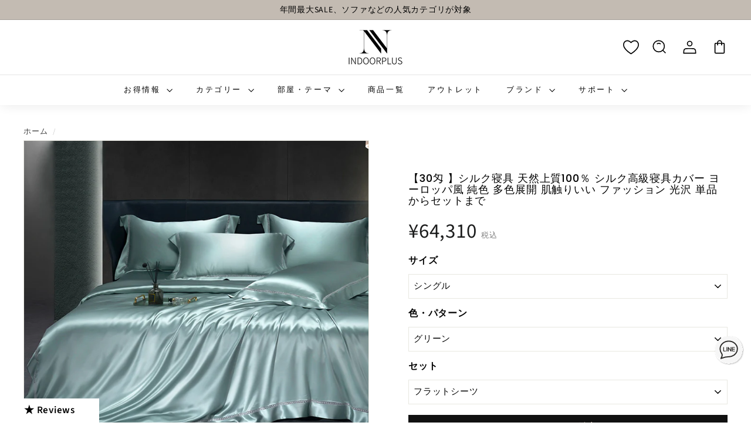

--- FILE ---
content_type: text/html; charset=utf-8
request_url: https://indoorplus.jp/products/7488602669303
body_size: 85193
content:
<!doctype html>
<html class="no-js" lang="ja" dir="ltr">
<head> 
    <script async src='https://cdn.shopify.com/s/files/1/0411/8639/4277/t/11/assets/spotlight.js'></script>

    <link async href='https://cdn.shopify.com/s/files/1/0411/8639/4277/t/11/assets/ymq-option.css' rel='stylesheet'>
    
	<link async href='https://option.ymq.cool/option/bottom.css' rel='stylesheet'> 

	<style id="ymq-jsstyle"></style>
	<script>
		window.best_option = window.best_option || {}; 

		best_option.shop = `gaoshiye.myshopify.com`; 

		best_option.page = `product`; 

		best_option.ymq_option_branding = {}; 
		  
			best_option.ymq_option_branding = {"button":{"--button-border-color":"#E8E8E1","--button-border-checked-color":"#000000","--button-border-disabled-color":"#000000","--button-background-color":"#FFFFFF","--button-background-checked-color":"#FFFFFF","--button-background-disabled-color":"#FFFFFF","--button-font-color":"#000000","--button-font-checked-color":"#000000","--button-font-disabled-color":"#CCCCCC","--button-margin-u-d":"4","--button-margin-l-r":"4","--button-padding-u-d":"8","--button-padding-l-r":"16","--button-font-size":"14","--button-line-height":"20","--button-border-radius":"4"},"radio":{"--radio-border-color":"#BBC1E1","--radio-border-checked-color":"#BBC1E1","--radio-border-disabled-color":"#BBC1E1","--radio-border-hover-color":"#BBC1E1","--radio-background-color":"#FFFFFF","--radio-background-checked-color":"#275EFE","--radio-background-disabled-color":"#E1E6F9","--radio-background-hover-color":"#FFFFFF","--radio-inner-color":"#E1E6F9","--radio-inner-checked-color":"#FFFFFF","--radio-inner-disabled-color":"#FFFFFF"},"input":{"--input-background-checked-color":"#FFFFFF","--input-background-color":"#FFFFFF","--input-border-checked-color":"#000000","--input-border-color":"#000000","--input-font-checked-color":"#000000","--input-font-color":"#000000","--input-border-radius":"0","--input-font-size":"14","--input-padding-l-r":"16","--input-padding-u-d":"9","--input-width":"100","--input-max-width":"400"},"select":{"--select-border-color":"#000000","--select-border-checked-color":"#000000","--select-background-color":"#FFFFFF","--select-background-checked-color":"#FFFFFF","--select-font-color":"#000000","--select-font-checked-color":"#000000","--select-option-background-color":"#FFFFFF","--select-option-background-checked-color":"#F5F9FF","--select-option-background-disabled-color":"#FFFFFF","--select-option-font-color":"#000000","--select-option-font-checked-color":"#000000","--select-option-font-disabled-color":"#CCCCCC","--select-padding-u-d":"9","--select-padding-l-r":"16","--select-option-padding-u-d":"9","--select-option-padding-l-r":"16","--select-width":"100","--select-max-width":"400","--select-font-size":"14","--select-border-radius":"0"},"multiple":{"--multiple-background-color":"#F5F9FF","--multiple-font-color":"#000000","--multiple-padding-u-d":"2","--multiple-padding-l-r":"8","--multiple-font-size":"12","--multiple-border-radius":"0"},"img":{"--img-border-color":"#E1E1E1","--img-border-checked-color":"#000000","--img-border-disabled-color":"#000000","--img-width":"50","--img-height":"50","--img-margin-u-d":"2","--img-margin-l-r":"2","--img-border-radius":"4"},"upload":{"--upload-background-color":"#409EFF","--upload-font-color":"#FFFFFF","--upload-border-color":"#409EFF","--upload-padding-u-d":"12","--upload-padding-l-r":"20","--upload-font-size":"12","--upload-border-radius":"4"},"cart":{"--cart-border-color":"#000000","--buy-border-color":"#000000","--cart-border-hover-color":"#000000","--buy-border-hover-color":"#000000","--cart-background-color":"#000000","--buy-background-color":"#000000","--cart-background-hover-color":"#000000","--buy-background-hover-color":"#000000","--cart-font-color":"#FFFFFF","--buy-font-color":"#FFFFFF","--cart-font-hover-color":"#FFFFFF","--buy-font-hover-color":"#FFFFFF","--cart-padding-u-d":"12","--cart-padding-l-r":"16","--buy-padding-u-d":"12","--buy-padding-l-r":"16","--cart-margin-u-d":"4","--cart-margin-l-r":"0","--buy-margin-u-d":"4","--buy-margin-l-r":"0","--cart-width":"100","--cart-max-width":"800","--buy-width":"100","--buy-max-width":"800","--cart-font-size":"14","--cart-border-radius":"0","--buy-font-size":"14","--buy-border-radius":"0"},"quantity":{"--quantity-border-color":"#A6A3A3","--quantity-font-color":"#000000","--quantity-background-color":"#FFFFFF","--quantity-width":"150","--quantity-height":"40","--quantity-font-size":"14","--quantity-border-radius":"0"},"global":{"--global-title-color":"#000000","--global-help-color":"#000000","--global-error-color":"#DC3545","--global-title-font-size":"14","--global-help-font-size":"12","--global-error-font-size":"12","--global-margin-top":"0","--global-margin-bottom":"20","--global-margin-left":"0","--global-margin-right":"0","--global-title-margin-top":"0","--global-title-margin-bottom":"5","--global-title-margin-left":"0","--global-title-margin-right":"0","--global-help-margin-top":"5","--global-help-margin-bottom":"0","--global-help-margin-left":"0","--global-help-margin-right":"0","--global-error-margin-top":"5","--global-error-margin-bottom":"0","--global-error-margin-left":"0","--global-error-margin-right":"0"},"discount":{"--new-discount-normal-color":"#1878B9","--new-discount-error-color":"#E22120","--new-discount-layout":"flex-end"},"lan":{"require":"必須項目","email":"有効なメールアドレスをご入力ください。","url":"Please enter a valid url.","phone":"正しい電話番号をご入力ください。","number":"番号をご入力ください。","integer":" 整数をご入力ください。","min_char":"0以上の文字をご入力ください。","max_char":"200文字以内でをご入力ください。","min":" ％s 以上ご入力ください。","max":"％s 以下でご入力ください。","max_s":"選択できるオプションの最大量","min_s":"選択できるオプションの最小量","total_s":"選択できるオプションの量","min_file_s":"Please upload more than %s images.","sold_out":"売切","please_choose":"ご選択ください","inventory_reminder":"商品 ％s はすでに売り切れています。","upload_limit":"The uploaded file size is too large, please upload again.","qty-input-text":"Qty: ","option-name":"Option Name","option-value":"Option Value","option-price":"Price","add-to-cart":"Add To Cart","modal-close":"Close"},"price":{"--price-border-color":"#000000","--price-background-color":"#FFFFFF","--price-font-color":"#000000","--price-price-font-color":"#03de90","--price-padding-u-d":"9","--price-padding-l-r":"16","--price-width":"100","--price-max-width":"400","--price-font-size":"14","--price-border-radius":"0"},"extra":{"is_show":"0","plan":0,"quantity-box":"0","price-value":"3,4,15,6,16,7","variant-original-margin-bottom":"15","strong-dorp-down":0,"radio-unchecked":"1","img-option-bigger":"1","add-button-reload":1,"make-sku":0,"variant-original":"1","free_plan":0,"open-theme-buy-now":"0","open-theme-ajax-cart":"1","close":"1","options_list_show":"0","title-value":"1,2,9,10","color-swatch":"2"}}; 
		 
	        
		best_option.product = {"id":7488602669303,"title":"【30匁 】シルク寝具 天然上質100％ シルク高級寝具カバー  ヨーロッパ風   純色 多色展開  肌触りいい ファッション 光沢 単品からセットまで","handle":"7488602669303","description":"\u003cp\u003e\u003cspan data-mce-fragment=\"1\"\u003eエキゾチック風の衣装に身を包み、\u003c\/span\u003e\u003cbr data-mce-fragment=\"1\"\u003e\u003cspan data-mce-fragment=\"1\"\u003e両手を合わせて踊る少女の姿と、\u003c\/span\u003e\u003cbr data-mce-fragment=\"1\"\u003e\u003cspan data-mce-fragment=\"1\"\u003e霧深い森の中へ踏み込みながら、\u003c\/span\u003e\u003cbr data-mce-fragment=\"1\"\u003e\u003cspan data-mce-fragment=\"1\"\u003e歌を歌う健やかな男の姿を連想させ、\u003c\/span\u003e\u003cbr data-mce-fragment=\"1\"\u003e\u003cspan data-mce-fragment=\"1\"\u003e芸術的な雰囲気を醸し出すことができます。\u003c\/span\u003e\u003c\/p\u003e\n\u003cp\u003e\u003cspan data-mce-fragment=\"1\"\u003e仕様\u003cbr\u003e■商品内容：\u003cbr\u003eご選択頂いた【セット】より、商品を提供致します。\u003cbr data-mce-fragment=\"1\"\u003e※ご希望のセットでのご注文も承りますので、どうぞお気軽にカスタマサポートまでご連絡ください。\u003c\/span\u003e\u003c\/p\u003e\n\u003cp\u003e\u003cspan data-mce-fragment=\"1\"\u003e■サイズ：サイズのカスタマイズがご希望の場合、ご注文前お気軽にカスタマサポートまでご連絡ください。\u003cbr\u003e■素材：天然シルク100%素材 （国際生糸基準最高格の6A格生糸使用）\u003cbr\u003e■厚み：30匁\u003cbr\u003e■適合ベッドサイズ：シングル・セミダブル・ダブル・クイーン・キング\u003cbr\u003e■染色技法：型染め\u003cbr\u003e■デザイン製法 ：無地\u003cbr\u003e■織り方：平織\u003c\/span\u003e\u003c\/p\u003e","published_at":"2022-05-24T12:23:54+09:00","created_at":"2022-01-04T12:50:53+09:00","vendor":"Indoorplus","type":"シルク寝具","tags":["bedroom","silkbedding","singlelife"],"price":6431000,"price_min":6431000,"price_max":19418000,"available":true,"price_varies":true,"compare_at_price":6431000,"compare_at_price_min":6431000,"compare_at_price_max":19418000,"compare_at_price_varies":true,"variants":[{"id":42231690264823,"title":"シングル \/ グリーン \/ フラットシーツ","option1":"シングル","option2":"グリーン","option3":"フラットシーツ","sku":"DIPFZZS0020150XCXXXGR","requires_shipping":true,"taxable":true,"featured_image":{"id":37061581766903,"product_id":7488602669303,"position":6,"created_at":"2022-05-24T10:02:58+09:00","updated_at":"2022-05-24T12:25:11+09:00","alt":null,"width":800,"height":800,"src":"\/\/indoorplus.jp\/cdn\/shop\/products\/XG16_080b71e3-e881-47f0-ac94-d4b2614a7485.jpg?v=1653362711","variant_ids":[42231690264823,42231690297591,42242335670519,42242335703287,42242335736055,42242335768823,42245635768567,42245635801335,42245635834103,42245635866871,42245635899639,42245635932407,42245635965175,42245635997943,42245636030711]},"available":true,"name":"【30匁 】シルク寝具 天然上質100％ シルク高級寝具カバー  ヨーロッパ風   純色 多色展開  肌触りいい ファッション 光沢 単品からセットまで - シングル \/ グリーン \/ フラットシーツ","public_title":"シングル \/ グリーン \/ フラットシーツ","options":["シングル","グリーン","フラットシーツ"],"price":6431000,"weight":3000,"compare_at_price":6431000,"inventory_management":"shopify","barcode":null,"featured_media":{"alt":null,"id":29628962963703,"position":6,"preview_image":{"aspect_ratio":1.0,"height":800,"width":800,"src":"\/\/indoorplus.jp\/cdn\/shop\/products\/XG16_080b71e3-e881-47f0-ac94-d4b2614a7485.jpg?v=1653362711"}},"requires_selling_plan":false,"selling_plan_allocations":[]},{"id":42242335670519,"title":"シングル \/ グリーン \/ 掛け布団カバー","option1":"シングル","option2":"グリーン","option3":"掛け布団カバー","sku":"DIPFZZS0020150XBXXXGR","requires_shipping":true,"taxable":true,"featured_image":{"id":37061581766903,"product_id":7488602669303,"position":6,"created_at":"2022-05-24T10:02:58+09:00","updated_at":"2022-05-24T12:25:11+09:00","alt":null,"width":800,"height":800,"src":"\/\/indoorplus.jp\/cdn\/shop\/products\/XG16_080b71e3-e881-47f0-ac94-d4b2614a7485.jpg?v=1653362711","variant_ids":[42231690264823,42231690297591,42242335670519,42242335703287,42242335736055,42242335768823,42245635768567,42245635801335,42245635834103,42245635866871,42245635899639,42245635932407,42245635965175,42245635997943,42245636030711]},"available":true,"name":"【30匁 】シルク寝具 天然上質100％ シルク高級寝具カバー  ヨーロッパ風   純色 多色展開  肌触りいい ファッション 光沢 単品からセットまで - シングル \/ グリーン \/ 掛け布団カバー","public_title":"シングル \/ グリーン \/ 掛け布団カバー","options":["シングル","グリーン","掛け布団カバー"],"price":10843000,"weight":3000,"compare_at_price":10843000,"inventory_management":"shopify","barcode":"","featured_media":{"alt":null,"id":29628962963703,"position":6,"preview_image":{"aspect_ratio":1.0,"height":800,"width":800,"src":"\/\/indoorplus.jp\/cdn\/shop\/products\/XG16_080b71e3-e881-47f0-ac94-d4b2614a7485.jpg?v=1653362711"}},"requires_selling_plan":false,"selling_plan_allocations":[]},{"id":42242335703287,"title":"シングル \/ グリーン \/ 枕カバーx2+ フラットシーツ+掛け布団カバー","option1":"シングル","option2":"グリーン","option3":"枕カバーx2+ フラットシーツ+掛け布団カバー","sku":"DIPFZZS0020150XSXXXGR","requires_shipping":true,"taxable":true,"featured_image":{"id":37061581766903,"product_id":7488602669303,"position":6,"created_at":"2022-05-24T10:02:58+09:00","updated_at":"2022-05-24T12:25:11+09:00","alt":null,"width":800,"height":800,"src":"\/\/indoorplus.jp\/cdn\/shop\/products\/XG16_080b71e3-e881-47f0-ac94-d4b2614a7485.jpg?v=1653362711","variant_ids":[42231690264823,42231690297591,42242335670519,42242335703287,42242335736055,42242335768823,42245635768567,42245635801335,42245635834103,42245635866871,42245635899639,42245635932407,42245635965175,42245635997943,42245636030711]},"available":true,"name":"【30匁 】シルク寝具 天然上質100％ シルク高級寝具カバー  ヨーロッパ風   純色 多色展開  肌触りいい ファッション 光沢 単品からセットまで - シングル \/ グリーン \/ 枕カバーx2+ フラットシーツ+掛け布団カバー","public_title":"シングル \/ グリーン \/ 枕カバーx2+ フラットシーツ+掛け布団カバー","options":["シングル","グリーン","枕カバーx2+ フラットシーツ+掛け布団カバー"],"price":18078000,"weight":3000,"compare_at_price":18078000,"inventory_management":"shopify","barcode":"","featured_media":{"alt":null,"id":29628962963703,"position":6,"preview_image":{"aspect_ratio":1.0,"height":800,"width":800,"src":"\/\/indoorplus.jp\/cdn\/shop\/products\/XG16_080b71e3-e881-47f0-ac94-d4b2614a7485.jpg?v=1653362711"}},"requires_selling_plan":false,"selling_plan_allocations":[]},{"id":42840493293815,"title":"シングル \/ ホワイト \/ フラットシーツ","option1":"シングル","option2":"ホワイト","option3":"フラットシーツ","sku":"DIPFZZS0020150XCXXXWH","requires_shipping":true,"taxable":true,"featured_image":{"id":37061581603063,"product_id":7488602669303,"position":8,"created_at":"2022-05-24T10:02:58+09:00","updated_at":"2022-05-24T12:25:11+09:00","alt":null,"width":800,"height":800,"src":"\/\/indoorplus.jp\/cdn\/shop\/products\/XG1_189b3819-22e8-4f01-b8c5-2260337121d3.jpg?v=1653362711","variant_ids":[42840493293815,42840493326583,42840493359351,42840493392119,42840493424887,42840493621495,42840493654263,42840493687031,42840493719799,42840493752567,42840493785335,42840493818103,42840493850871,42840493883639,42840493916407]},"available":true,"name":"【30匁 】シルク寝具 天然上質100％ シルク高級寝具カバー  ヨーロッパ風   純色 多色展開  肌触りいい ファッション 光沢 単品からセットまで - シングル \/ ホワイト \/ フラットシーツ","public_title":"シングル \/ ホワイト \/ フラットシーツ","options":["シングル","ホワイト","フラットシーツ"],"price":6431000,"weight":3000,"compare_at_price":6431000,"inventory_management":"shopify","barcode":"","featured_media":{"alt":null,"id":29628962439415,"position":8,"preview_image":{"aspect_ratio":1.0,"height":800,"width":800,"src":"\/\/indoorplus.jp\/cdn\/shop\/products\/XG1_189b3819-22e8-4f01-b8c5-2260337121d3.jpg?v=1653362711"}},"requires_selling_plan":false,"selling_plan_allocations":[]},{"id":42840493621495,"title":"シングル \/ ホワイト \/ 掛け布団カバー","option1":"シングル","option2":"ホワイト","option3":"掛け布団カバー","sku":"DIPFZZS0020150XBXXXWH","requires_shipping":true,"taxable":true,"featured_image":{"id":37061581603063,"product_id":7488602669303,"position":8,"created_at":"2022-05-24T10:02:58+09:00","updated_at":"2022-05-24T12:25:11+09:00","alt":null,"width":800,"height":800,"src":"\/\/indoorplus.jp\/cdn\/shop\/products\/XG1_189b3819-22e8-4f01-b8c5-2260337121d3.jpg?v=1653362711","variant_ids":[42840493293815,42840493326583,42840493359351,42840493392119,42840493424887,42840493621495,42840493654263,42840493687031,42840493719799,42840493752567,42840493785335,42840493818103,42840493850871,42840493883639,42840493916407]},"available":true,"name":"【30匁 】シルク寝具 天然上質100％ シルク高級寝具カバー  ヨーロッパ風   純色 多色展開  肌触りいい ファッション 光沢 単品からセットまで - シングル \/ ホワイト \/ 掛け布団カバー","public_title":"シングル \/ ホワイト \/ 掛け布団カバー","options":["シングル","ホワイト","掛け布団カバー"],"price":10843000,"weight":3000,"compare_at_price":10843000,"inventory_management":"shopify","barcode":"","featured_media":{"alt":null,"id":29628962439415,"position":8,"preview_image":{"aspect_ratio":1.0,"height":800,"width":800,"src":"\/\/indoorplus.jp\/cdn\/shop\/products\/XG1_189b3819-22e8-4f01-b8c5-2260337121d3.jpg?v=1653362711"}},"requires_selling_plan":false,"selling_plan_allocations":[]},{"id":42840493785335,"title":"シングル \/ ホワイト \/ 枕カバーx2+ フラットシーツ+掛け布団カバー","option1":"シングル","option2":"ホワイト","option3":"枕カバーx2+ フラットシーツ+掛け布団カバー","sku":"DIPFZZS0020150XSXXXWH","requires_shipping":true,"taxable":true,"featured_image":{"id":37061581603063,"product_id":7488602669303,"position":8,"created_at":"2022-05-24T10:02:58+09:00","updated_at":"2022-05-24T12:25:11+09:00","alt":null,"width":800,"height":800,"src":"\/\/indoorplus.jp\/cdn\/shop\/products\/XG1_189b3819-22e8-4f01-b8c5-2260337121d3.jpg?v=1653362711","variant_ids":[42840493293815,42840493326583,42840493359351,42840493392119,42840493424887,42840493621495,42840493654263,42840493687031,42840493719799,42840493752567,42840493785335,42840493818103,42840493850871,42840493883639,42840493916407]},"available":true,"name":"【30匁 】シルク寝具 天然上質100％ シルク高級寝具カバー  ヨーロッパ風   純色 多色展開  肌触りいい ファッション 光沢 単品からセットまで - シングル \/ ホワイト \/ 枕カバーx2+ フラットシーツ+掛け布団カバー","public_title":"シングル \/ ホワイト \/ 枕カバーx2+ フラットシーツ+掛け布団カバー","options":["シングル","ホワイト","枕カバーx2+ フラットシーツ+掛け布団カバー"],"price":18078000,"weight":3000,"compare_at_price":18078000,"inventory_management":"shopify","barcode":"","featured_media":{"alt":null,"id":29628962439415,"position":8,"preview_image":{"aspect_ratio":1.0,"height":800,"width":800,"src":"\/\/indoorplus.jp\/cdn\/shop\/products\/XG1_189b3819-22e8-4f01-b8c5-2260337121d3.jpg?v=1653362711"}},"requires_selling_plan":false,"selling_plan_allocations":[]},{"id":42840493949175,"title":"シングル \/ 濃い水色 \/ フラットシーツ","option1":"シングル","option2":"濃い水色","option3":"フラットシーツ","sku":"DIPFZZS0020150XCXXXBL","requires_shipping":true,"taxable":true,"featured_image":{"id":37061581537527,"product_id":7488602669303,"position":1,"created_at":"2022-05-24T10:02:58+09:00","updated_at":"2022-05-24T12:25:11+09:00","alt":null,"width":800,"height":800,"src":"\/\/indoorplus.jp\/cdn\/shop\/products\/XG11_05548428-ee18-4192-92f7-1ff90e5a7bca.jpg?v=1653362711","variant_ids":[42840493949175,42840493981943,42840494014711,42840494047479,42840494080247,42840494276855,42840494309623,42840494342391,42840494375159,42840494407927,42840494440695,42840494473463,42840494506231,42840494538999,42840494571767]},"available":true,"name":"【30匁 】シルク寝具 天然上質100％ シルク高級寝具カバー  ヨーロッパ風   純色 多色展開  肌触りいい ファッション 光沢 単品からセットまで - シングル \/ 濃い水色 \/ フラットシーツ","public_title":"シングル \/ 濃い水色 \/ フラットシーツ","options":["シングル","濃い水色","フラットシーツ"],"price":6431000,"weight":3000,"compare_at_price":6431000,"inventory_management":"shopify","barcode":"","featured_media":{"alt":null,"id":29628962767095,"position":1,"preview_image":{"aspect_ratio":1.0,"height":800,"width":800,"src":"\/\/indoorplus.jp\/cdn\/shop\/products\/XG11_05548428-ee18-4192-92f7-1ff90e5a7bca.jpg?v=1653362711"}},"requires_selling_plan":false,"selling_plan_allocations":[]},{"id":42840494276855,"title":"シングル \/ 濃い水色 \/ 掛け布団カバー","option1":"シングル","option2":"濃い水色","option3":"掛け布団カバー","sku":"DIPFZZS0020150XBXXXBL","requires_shipping":true,"taxable":true,"featured_image":{"id":37061581537527,"product_id":7488602669303,"position":1,"created_at":"2022-05-24T10:02:58+09:00","updated_at":"2022-05-24T12:25:11+09:00","alt":null,"width":800,"height":800,"src":"\/\/indoorplus.jp\/cdn\/shop\/products\/XG11_05548428-ee18-4192-92f7-1ff90e5a7bca.jpg?v=1653362711","variant_ids":[42840493949175,42840493981943,42840494014711,42840494047479,42840494080247,42840494276855,42840494309623,42840494342391,42840494375159,42840494407927,42840494440695,42840494473463,42840494506231,42840494538999,42840494571767]},"available":true,"name":"【30匁 】シルク寝具 天然上質100％ シルク高級寝具カバー  ヨーロッパ風   純色 多色展開  肌触りいい ファッション 光沢 単品からセットまで - シングル \/ 濃い水色 \/ 掛け布団カバー","public_title":"シングル \/ 濃い水色 \/ 掛け布団カバー","options":["シングル","濃い水色","掛け布団カバー"],"price":10843000,"weight":3000,"compare_at_price":10843000,"inventory_management":"shopify","barcode":"","featured_media":{"alt":null,"id":29628962767095,"position":1,"preview_image":{"aspect_ratio":1.0,"height":800,"width":800,"src":"\/\/indoorplus.jp\/cdn\/shop\/products\/XG11_05548428-ee18-4192-92f7-1ff90e5a7bca.jpg?v=1653362711"}},"requires_selling_plan":false,"selling_plan_allocations":[]},{"id":42840494440695,"title":"シングル \/ 濃い水色 \/ 枕カバーx2+ フラットシーツ+掛け布団カバー","option1":"シングル","option2":"濃い水色","option3":"枕カバーx2+ フラットシーツ+掛け布団カバー","sku":"DIPFZZS0020150XSXXXBL","requires_shipping":true,"taxable":true,"featured_image":{"id":37061581537527,"product_id":7488602669303,"position":1,"created_at":"2022-05-24T10:02:58+09:00","updated_at":"2022-05-24T12:25:11+09:00","alt":null,"width":800,"height":800,"src":"\/\/indoorplus.jp\/cdn\/shop\/products\/XG11_05548428-ee18-4192-92f7-1ff90e5a7bca.jpg?v=1653362711","variant_ids":[42840493949175,42840493981943,42840494014711,42840494047479,42840494080247,42840494276855,42840494309623,42840494342391,42840494375159,42840494407927,42840494440695,42840494473463,42840494506231,42840494538999,42840494571767]},"available":true,"name":"【30匁 】シルク寝具 天然上質100％ シルク高級寝具カバー  ヨーロッパ風   純色 多色展開  肌触りいい ファッション 光沢 単品からセットまで - シングル \/ 濃い水色 \/ 枕カバーx2+ フラットシーツ+掛け布団カバー","public_title":"シングル \/ 濃い水色 \/ 枕カバーx2+ フラットシーツ+掛け布団カバー","options":["シングル","濃い水色","枕カバーx2+ フラットシーツ+掛け布団カバー"],"price":18078000,"weight":3000,"compare_at_price":18078000,"inventory_management":"shopify","barcode":"","featured_media":{"alt":null,"id":29628962767095,"position":1,"preview_image":{"aspect_ratio":1.0,"height":800,"width":800,"src":"\/\/indoorplus.jp\/cdn\/shop\/products\/XG11_05548428-ee18-4192-92f7-1ff90e5a7bca.jpg?v=1653362711"}},"requires_selling_plan":false,"selling_plan_allocations":[]},{"id":42840494604535,"title":"シングル \/ カフェ色 \/ フラットシーツ","option1":"シングル","option2":"カフェ色","option3":"フラットシーツ","sku":"DIPFZZS0020150XCXXXLC","requires_shipping":true,"taxable":true,"featured_image":{"id":37061581373687,"product_id":7488602669303,"position":13,"created_at":"2022-05-24T10:02:58+09:00","updated_at":"2022-05-24T12:25:11+09:00","alt":null,"width":800,"height":800,"src":"\/\/indoorplus.jp\/cdn\/shop\/products\/XG6_584675c9-8a16-4c85-b0c8-dcecd6d812b6.jpg?v=1653362711","variant_ids":[42840494604535,42840494637303,42840494670071,42840494702839,42840494735607,42840494932215,42840494964983,42840494997751,42840495030519,42840495063287,42840495096055,42840495128823,42840495161591,42840495194359,42840495227127]},"available":true,"name":"【30匁 】シルク寝具 天然上質100％ シルク高級寝具カバー  ヨーロッパ風   純色 多色展開  肌触りいい ファッション 光沢 単品からセットまで - シングル \/ カフェ色 \/ フラットシーツ","public_title":"シングル \/ カフェ色 \/ フラットシーツ","options":["シングル","カフェ色","フラットシーツ"],"price":6431000,"weight":3000,"compare_at_price":6431000,"inventory_management":"shopify","barcode":"","featured_media":{"alt":null,"id":29628962603255,"position":13,"preview_image":{"aspect_ratio":1.0,"height":800,"width":800,"src":"\/\/indoorplus.jp\/cdn\/shop\/products\/XG6_584675c9-8a16-4c85-b0c8-dcecd6d812b6.jpg?v=1653362711"}},"requires_selling_plan":false,"selling_plan_allocations":[]},{"id":42840494932215,"title":"シングル \/ カフェ色 \/ 掛け布団カバー","option1":"シングル","option2":"カフェ色","option3":"掛け布団カバー","sku":"DIPFZZS0020150XBXXXLC","requires_shipping":true,"taxable":true,"featured_image":{"id":37061581373687,"product_id":7488602669303,"position":13,"created_at":"2022-05-24T10:02:58+09:00","updated_at":"2022-05-24T12:25:11+09:00","alt":null,"width":800,"height":800,"src":"\/\/indoorplus.jp\/cdn\/shop\/products\/XG6_584675c9-8a16-4c85-b0c8-dcecd6d812b6.jpg?v=1653362711","variant_ids":[42840494604535,42840494637303,42840494670071,42840494702839,42840494735607,42840494932215,42840494964983,42840494997751,42840495030519,42840495063287,42840495096055,42840495128823,42840495161591,42840495194359,42840495227127]},"available":true,"name":"【30匁 】シルク寝具 天然上質100％ シルク高級寝具カバー  ヨーロッパ風   純色 多色展開  肌触りいい ファッション 光沢 単品からセットまで - シングル \/ カフェ色 \/ 掛け布団カバー","public_title":"シングル \/ カフェ色 \/ 掛け布団カバー","options":["シングル","カフェ色","掛け布団カバー"],"price":10843000,"weight":3000,"compare_at_price":10843000,"inventory_management":"shopify","barcode":"","featured_media":{"alt":null,"id":29628962603255,"position":13,"preview_image":{"aspect_ratio":1.0,"height":800,"width":800,"src":"\/\/indoorplus.jp\/cdn\/shop\/products\/XG6_584675c9-8a16-4c85-b0c8-dcecd6d812b6.jpg?v=1653362711"}},"requires_selling_plan":false,"selling_plan_allocations":[]},{"id":42840495096055,"title":"シングル \/ カフェ色 \/ 枕カバーx2+ フラットシーツ+掛け布団カバー","option1":"シングル","option2":"カフェ色","option3":"枕カバーx2+ フラットシーツ+掛け布団カバー","sku":"DIPFZZS0020150XSXXXLC","requires_shipping":true,"taxable":true,"featured_image":{"id":37061581373687,"product_id":7488602669303,"position":13,"created_at":"2022-05-24T10:02:58+09:00","updated_at":"2022-05-24T12:25:11+09:00","alt":null,"width":800,"height":800,"src":"\/\/indoorplus.jp\/cdn\/shop\/products\/XG6_584675c9-8a16-4c85-b0c8-dcecd6d812b6.jpg?v=1653362711","variant_ids":[42840494604535,42840494637303,42840494670071,42840494702839,42840494735607,42840494932215,42840494964983,42840494997751,42840495030519,42840495063287,42840495096055,42840495128823,42840495161591,42840495194359,42840495227127]},"available":true,"name":"【30匁 】シルク寝具 天然上質100％ シルク高級寝具カバー  ヨーロッパ風   純色 多色展開  肌触りいい ファッション 光沢 単品からセットまで - シングル \/ カフェ色 \/ 枕カバーx2+ フラットシーツ+掛け布団カバー","public_title":"シングル \/ カフェ色 \/ 枕カバーx2+ フラットシーツ+掛け布団カバー","options":["シングル","カフェ色","枕カバーx2+ フラットシーツ+掛け布団カバー"],"price":18078000,"weight":3000,"compare_at_price":18078000,"inventory_management":"shopify","barcode":"","featured_media":{"alt":null,"id":29628962603255,"position":13,"preview_image":{"aspect_ratio":1.0,"height":800,"width":800,"src":"\/\/indoorplus.jp\/cdn\/shop\/products\/XG6_584675c9-8a16-4c85-b0c8-dcecd6d812b6.jpg?v=1653362711"}},"requires_selling_plan":false,"selling_plan_allocations":[]},{"id":42231690297591,"title":"セミダブル \/ グリーン \/ フラットシーツ","option1":"セミダブル","option2":"グリーン","option3":"フラットシーツ","sku":"DIPFZZS0020170XCXXXGR","requires_shipping":true,"taxable":true,"featured_image":{"id":37061581766903,"product_id":7488602669303,"position":6,"created_at":"2022-05-24T10:02:58+09:00","updated_at":"2022-05-24T12:25:11+09:00","alt":null,"width":800,"height":800,"src":"\/\/indoorplus.jp\/cdn\/shop\/products\/XG16_080b71e3-e881-47f0-ac94-d4b2614a7485.jpg?v=1653362711","variant_ids":[42231690264823,42231690297591,42242335670519,42242335703287,42242335736055,42242335768823,42245635768567,42245635801335,42245635834103,42245635866871,42245635899639,42245635932407,42245635965175,42245635997943,42245636030711]},"available":true,"name":"【30匁 】シルク寝具 天然上質100％ シルク高級寝具カバー  ヨーロッパ風   純色 多色展開  肌触りいい ファッション 光沢 単品からセットまで - セミダブル \/ グリーン \/ フラットシーツ","public_title":"セミダブル \/ グリーン \/ フラットシーツ","options":["セミダブル","グリーン","フラットシーツ"],"price":6575000,"weight":3000,"compare_at_price":6575000,"inventory_management":"shopify","barcode":null,"featured_media":{"alt":null,"id":29628962963703,"position":6,"preview_image":{"aspect_ratio":1.0,"height":800,"width":800,"src":"\/\/indoorplus.jp\/cdn\/shop\/products\/XG16_080b71e3-e881-47f0-ac94-d4b2614a7485.jpg?v=1653362711"}},"requires_selling_plan":false,"selling_plan_allocations":[]},{"id":42242335736055,"title":"セミダブル \/ グリーン \/ 掛け布団カバー","option1":"セミダブル","option2":"グリーン","option3":"掛け布団カバー","sku":"DIPFZZS0020170XBXXXGR","requires_shipping":true,"taxable":true,"featured_image":{"id":37061581766903,"product_id":7488602669303,"position":6,"created_at":"2022-05-24T10:02:58+09:00","updated_at":"2022-05-24T12:25:11+09:00","alt":null,"width":800,"height":800,"src":"\/\/indoorplus.jp\/cdn\/shop\/products\/XG16_080b71e3-e881-47f0-ac94-d4b2614a7485.jpg?v=1653362711","variant_ids":[42231690264823,42231690297591,42242335670519,42242335703287,42242335736055,42242335768823,42245635768567,42245635801335,42245635834103,42245635866871,42245635899639,42245635932407,42245635965175,42245635997943,42245636030711]},"available":true,"name":"【30匁 】シルク寝具 天然上質100％ シルク高級寝具カバー  ヨーロッパ風   純色 多色展開  肌触りいい ファッション 光沢 単品からセットまで - セミダブル \/ グリーン \/ 掛け布団カバー","public_title":"セミダブル \/ グリーン \/ 掛け布団カバー","options":["セミダブル","グリーン","掛け布団カバー"],"price":11041000,"weight":3000,"compare_at_price":11041000,"inventory_management":"shopify","barcode":"","featured_media":{"alt":null,"id":29628962963703,"position":6,"preview_image":{"aspect_ratio":1.0,"height":800,"width":800,"src":"\/\/indoorplus.jp\/cdn\/shop\/products\/XG16_080b71e3-e881-47f0-ac94-d4b2614a7485.jpg?v=1653362711"}},"requires_selling_plan":false,"selling_plan_allocations":[]},{"id":42242335768823,"title":"セミダブル \/ グリーン \/ 枕カバーx2+ フラットシーツ+掛け布団カバー","option1":"セミダブル","option2":"グリーン","option3":"枕カバーx2+ フラットシーツ+掛け布団カバー","sku":"DIPFZZS0020170XSXXXGR","requires_shipping":true,"taxable":true,"featured_image":{"id":37061581766903,"product_id":7488602669303,"position":6,"created_at":"2022-05-24T10:02:58+09:00","updated_at":"2022-05-24T12:25:11+09:00","alt":null,"width":800,"height":800,"src":"\/\/indoorplus.jp\/cdn\/shop\/products\/XG16_080b71e3-e881-47f0-ac94-d4b2614a7485.jpg?v=1653362711","variant_ids":[42231690264823,42231690297591,42242335670519,42242335703287,42242335736055,42242335768823,42245635768567,42245635801335,42245635834103,42245635866871,42245635899639,42245635932407,42245635965175,42245635997943,42245636030711]},"available":true,"name":"【30匁 】シルク寝具 天然上質100％ シルク高級寝具カバー  ヨーロッパ風   純色 多色展開  肌触りいい ファッション 光沢 単品からセットまで - セミダブル \/ グリーン \/ 枕カバーx2+ フラットシーツ+掛け布団カバー","public_title":"セミダブル \/ グリーン \/ 枕カバーx2+ フラットシーツ+掛け布団カバー","options":["セミダブル","グリーン","枕カバーx2+ フラットシーツ+掛け布団カバー"],"price":18437000,"weight":3000,"compare_at_price":18437000,"inventory_management":"shopify","barcode":"","featured_media":{"alt":null,"id":29628962963703,"position":6,"preview_image":{"aspect_ratio":1.0,"height":800,"width":800,"src":"\/\/indoorplus.jp\/cdn\/shop\/products\/XG16_080b71e3-e881-47f0-ac94-d4b2614a7485.jpg?v=1653362711"}},"requires_selling_plan":false,"selling_plan_allocations":[]},{"id":42840493326583,"title":"セミダブル \/ ホワイト \/ フラットシーツ","option1":"セミダブル","option2":"ホワイト","option3":"フラットシーツ","sku":"DIPFZZS0020170XCXXXWH","requires_shipping":true,"taxable":true,"featured_image":{"id":37061581603063,"product_id":7488602669303,"position":8,"created_at":"2022-05-24T10:02:58+09:00","updated_at":"2022-05-24T12:25:11+09:00","alt":null,"width":800,"height":800,"src":"\/\/indoorplus.jp\/cdn\/shop\/products\/XG1_189b3819-22e8-4f01-b8c5-2260337121d3.jpg?v=1653362711","variant_ids":[42840493293815,42840493326583,42840493359351,42840493392119,42840493424887,42840493621495,42840493654263,42840493687031,42840493719799,42840493752567,42840493785335,42840493818103,42840493850871,42840493883639,42840493916407]},"available":true,"name":"【30匁 】シルク寝具 天然上質100％ シルク高級寝具カバー  ヨーロッパ風   純色 多色展開  肌触りいい ファッション 光沢 単品からセットまで - セミダブル \/ ホワイト \/ フラットシーツ","public_title":"セミダブル \/ ホワイト \/ フラットシーツ","options":["セミダブル","ホワイト","フラットシーツ"],"price":6575000,"weight":3000,"compare_at_price":6575000,"inventory_management":"shopify","barcode":"","featured_media":{"alt":null,"id":29628962439415,"position":8,"preview_image":{"aspect_ratio":1.0,"height":800,"width":800,"src":"\/\/indoorplus.jp\/cdn\/shop\/products\/XG1_189b3819-22e8-4f01-b8c5-2260337121d3.jpg?v=1653362711"}},"requires_selling_plan":false,"selling_plan_allocations":[]},{"id":42840493654263,"title":"セミダブル \/ ホワイト \/ 掛け布団カバー","option1":"セミダブル","option2":"ホワイト","option3":"掛け布団カバー","sku":"DIPFZZS0020170XBXXXWH","requires_shipping":true,"taxable":true,"featured_image":{"id":37061581603063,"product_id":7488602669303,"position":8,"created_at":"2022-05-24T10:02:58+09:00","updated_at":"2022-05-24T12:25:11+09:00","alt":null,"width":800,"height":800,"src":"\/\/indoorplus.jp\/cdn\/shop\/products\/XG1_189b3819-22e8-4f01-b8c5-2260337121d3.jpg?v=1653362711","variant_ids":[42840493293815,42840493326583,42840493359351,42840493392119,42840493424887,42840493621495,42840493654263,42840493687031,42840493719799,42840493752567,42840493785335,42840493818103,42840493850871,42840493883639,42840493916407]},"available":true,"name":"【30匁 】シルク寝具 天然上質100％ シルク高級寝具カバー  ヨーロッパ風   純色 多色展開  肌触りいい ファッション 光沢 単品からセットまで - セミダブル \/ ホワイト \/ 掛け布団カバー","public_title":"セミダブル \/ ホワイト \/ 掛け布団カバー","options":["セミダブル","ホワイト","掛け布団カバー"],"price":11041000,"weight":3000,"compare_at_price":11041000,"inventory_management":"shopify","barcode":"","featured_media":{"alt":null,"id":29628962439415,"position":8,"preview_image":{"aspect_ratio":1.0,"height":800,"width":800,"src":"\/\/indoorplus.jp\/cdn\/shop\/products\/XG1_189b3819-22e8-4f01-b8c5-2260337121d3.jpg?v=1653362711"}},"requires_selling_plan":false,"selling_plan_allocations":[]},{"id":42840493818103,"title":"セミダブル \/ ホワイト \/ 枕カバーx2+ フラットシーツ+掛け布団カバー","option1":"セミダブル","option2":"ホワイト","option3":"枕カバーx2+ フラットシーツ+掛け布団カバー","sku":"DIPFZZS0020170XSXXXWH","requires_shipping":true,"taxable":true,"featured_image":{"id":37061581603063,"product_id":7488602669303,"position":8,"created_at":"2022-05-24T10:02:58+09:00","updated_at":"2022-05-24T12:25:11+09:00","alt":null,"width":800,"height":800,"src":"\/\/indoorplus.jp\/cdn\/shop\/products\/XG1_189b3819-22e8-4f01-b8c5-2260337121d3.jpg?v=1653362711","variant_ids":[42840493293815,42840493326583,42840493359351,42840493392119,42840493424887,42840493621495,42840493654263,42840493687031,42840493719799,42840493752567,42840493785335,42840493818103,42840493850871,42840493883639,42840493916407]},"available":true,"name":"【30匁 】シルク寝具 天然上質100％ シルク高級寝具カバー  ヨーロッパ風   純色 多色展開  肌触りいい ファッション 光沢 単品からセットまで - セミダブル \/ ホワイト \/ 枕カバーx2+ フラットシーツ+掛け布団カバー","public_title":"セミダブル \/ ホワイト \/ 枕カバーx2+ フラットシーツ+掛け布団カバー","options":["セミダブル","ホワイト","枕カバーx2+ フラットシーツ+掛け布団カバー"],"price":18437000,"weight":3000,"compare_at_price":18437000,"inventory_management":"shopify","barcode":"","featured_media":{"alt":null,"id":29628962439415,"position":8,"preview_image":{"aspect_ratio":1.0,"height":800,"width":800,"src":"\/\/indoorplus.jp\/cdn\/shop\/products\/XG1_189b3819-22e8-4f01-b8c5-2260337121d3.jpg?v=1653362711"}},"requires_selling_plan":false,"selling_plan_allocations":[]},{"id":42840493981943,"title":"セミダブル \/ 濃い水色 \/ フラットシーツ","option1":"セミダブル","option2":"濃い水色","option3":"フラットシーツ","sku":"DIPFZZS0020170XCXXXBL","requires_shipping":true,"taxable":true,"featured_image":{"id":37061581537527,"product_id":7488602669303,"position":1,"created_at":"2022-05-24T10:02:58+09:00","updated_at":"2022-05-24T12:25:11+09:00","alt":null,"width":800,"height":800,"src":"\/\/indoorplus.jp\/cdn\/shop\/products\/XG11_05548428-ee18-4192-92f7-1ff90e5a7bca.jpg?v=1653362711","variant_ids":[42840493949175,42840493981943,42840494014711,42840494047479,42840494080247,42840494276855,42840494309623,42840494342391,42840494375159,42840494407927,42840494440695,42840494473463,42840494506231,42840494538999,42840494571767]},"available":true,"name":"【30匁 】シルク寝具 天然上質100％ シルク高級寝具カバー  ヨーロッパ風   純色 多色展開  肌触りいい ファッション 光沢 単品からセットまで - セミダブル \/ 濃い水色 \/ フラットシーツ","public_title":"セミダブル \/ 濃い水色 \/ フラットシーツ","options":["セミダブル","濃い水色","フラットシーツ"],"price":6575000,"weight":3000,"compare_at_price":6575000,"inventory_management":"shopify","barcode":"","featured_media":{"alt":null,"id":29628962767095,"position":1,"preview_image":{"aspect_ratio":1.0,"height":800,"width":800,"src":"\/\/indoorplus.jp\/cdn\/shop\/products\/XG11_05548428-ee18-4192-92f7-1ff90e5a7bca.jpg?v=1653362711"}},"requires_selling_plan":false,"selling_plan_allocations":[]},{"id":42840494309623,"title":"セミダブル \/ 濃い水色 \/ 掛け布団カバー","option1":"セミダブル","option2":"濃い水色","option3":"掛け布団カバー","sku":"DIPFZZS0020170XBXXXBL","requires_shipping":true,"taxable":true,"featured_image":{"id":37061581537527,"product_id":7488602669303,"position":1,"created_at":"2022-05-24T10:02:58+09:00","updated_at":"2022-05-24T12:25:11+09:00","alt":null,"width":800,"height":800,"src":"\/\/indoorplus.jp\/cdn\/shop\/products\/XG11_05548428-ee18-4192-92f7-1ff90e5a7bca.jpg?v=1653362711","variant_ids":[42840493949175,42840493981943,42840494014711,42840494047479,42840494080247,42840494276855,42840494309623,42840494342391,42840494375159,42840494407927,42840494440695,42840494473463,42840494506231,42840494538999,42840494571767]},"available":true,"name":"【30匁 】シルク寝具 天然上質100％ シルク高級寝具カバー  ヨーロッパ風   純色 多色展開  肌触りいい ファッション 光沢 単品からセットまで - セミダブル \/ 濃い水色 \/ 掛け布団カバー","public_title":"セミダブル \/ 濃い水色 \/ 掛け布団カバー","options":["セミダブル","濃い水色","掛け布団カバー"],"price":11041000,"weight":3000,"compare_at_price":11041000,"inventory_management":"shopify","barcode":"","featured_media":{"alt":null,"id":29628962767095,"position":1,"preview_image":{"aspect_ratio":1.0,"height":800,"width":800,"src":"\/\/indoorplus.jp\/cdn\/shop\/products\/XG11_05548428-ee18-4192-92f7-1ff90e5a7bca.jpg?v=1653362711"}},"requires_selling_plan":false,"selling_plan_allocations":[]},{"id":42840494473463,"title":"セミダブル \/ 濃い水色 \/ 枕カバーx2+ フラットシーツ+掛け布団カバー","option1":"セミダブル","option2":"濃い水色","option3":"枕カバーx2+ フラットシーツ+掛け布団カバー","sku":"DIPFZZS0020170XSXXXBL","requires_shipping":true,"taxable":true,"featured_image":{"id":37061581537527,"product_id":7488602669303,"position":1,"created_at":"2022-05-24T10:02:58+09:00","updated_at":"2022-05-24T12:25:11+09:00","alt":null,"width":800,"height":800,"src":"\/\/indoorplus.jp\/cdn\/shop\/products\/XG11_05548428-ee18-4192-92f7-1ff90e5a7bca.jpg?v=1653362711","variant_ids":[42840493949175,42840493981943,42840494014711,42840494047479,42840494080247,42840494276855,42840494309623,42840494342391,42840494375159,42840494407927,42840494440695,42840494473463,42840494506231,42840494538999,42840494571767]},"available":true,"name":"【30匁 】シルク寝具 天然上質100％ シルク高級寝具カバー  ヨーロッパ風   純色 多色展開  肌触りいい ファッション 光沢 単品からセットまで - セミダブル \/ 濃い水色 \/ 枕カバーx2+ フラットシーツ+掛け布団カバー","public_title":"セミダブル \/ 濃い水色 \/ 枕カバーx2+ フラットシーツ+掛け布団カバー","options":["セミダブル","濃い水色","枕カバーx2+ フラットシーツ+掛け布団カバー"],"price":18437000,"weight":3000,"compare_at_price":18437000,"inventory_management":"shopify","barcode":"","featured_media":{"alt":null,"id":29628962767095,"position":1,"preview_image":{"aspect_ratio":1.0,"height":800,"width":800,"src":"\/\/indoorplus.jp\/cdn\/shop\/products\/XG11_05548428-ee18-4192-92f7-1ff90e5a7bca.jpg?v=1653362711"}},"requires_selling_plan":false,"selling_plan_allocations":[]},{"id":42840494637303,"title":"セミダブル \/ カフェ色 \/ フラットシーツ","option1":"セミダブル","option2":"カフェ色","option3":"フラットシーツ","sku":"DIPFZZS0020170XCXXXLC","requires_shipping":true,"taxable":true,"featured_image":{"id":37061581373687,"product_id":7488602669303,"position":13,"created_at":"2022-05-24T10:02:58+09:00","updated_at":"2022-05-24T12:25:11+09:00","alt":null,"width":800,"height":800,"src":"\/\/indoorplus.jp\/cdn\/shop\/products\/XG6_584675c9-8a16-4c85-b0c8-dcecd6d812b6.jpg?v=1653362711","variant_ids":[42840494604535,42840494637303,42840494670071,42840494702839,42840494735607,42840494932215,42840494964983,42840494997751,42840495030519,42840495063287,42840495096055,42840495128823,42840495161591,42840495194359,42840495227127]},"available":true,"name":"【30匁 】シルク寝具 天然上質100％ シルク高級寝具カバー  ヨーロッパ風   純色 多色展開  肌触りいい ファッション 光沢 単品からセットまで - セミダブル \/ カフェ色 \/ フラットシーツ","public_title":"セミダブル \/ カフェ色 \/ フラットシーツ","options":["セミダブル","カフェ色","フラットシーツ"],"price":6575000,"weight":3000,"compare_at_price":6575000,"inventory_management":"shopify","barcode":"","featured_media":{"alt":null,"id":29628962603255,"position":13,"preview_image":{"aspect_ratio":1.0,"height":800,"width":800,"src":"\/\/indoorplus.jp\/cdn\/shop\/products\/XG6_584675c9-8a16-4c85-b0c8-dcecd6d812b6.jpg?v=1653362711"}},"requires_selling_plan":false,"selling_plan_allocations":[]},{"id":42840494964983,"title":"セミダブル \/ カフェ色 \/ 掛け布団カバー","option1":"セミダブル","option2":"カフェ色","option3":"掛け布団カバー","sku":"DIPFZZS0020170XBXXXLC","requires_shipping":true,"taxable":true,"featured_image":{"id":37061581373687,"product_id":7488602669303,"position":13,"created_at":"2022-05-24T10:02:58+09:00","updated_at":"2022-05-24T12:25:11+09:00","alt":null,"width":800,"height":800,"src":"\/\/indoorplus.jp\/cdn\/shop\/products\/XG6_584675c9-8a16-4c85-b0c8-dcecd6d812b6.jpg?v=1653362711","variant_ids":[42840494604535,42840494637303,42840494670071,42840494702839,42840494735607,42840494932215,42840494964983,42840494997751,42840495030519,42840495063287,42840495096055,42840495128823,42840495161591,42840495194359,42840495227127]},"available":true,"name":"【30匁 】シルク寝具 天然上質100％ シルク高級寝具カバー  ヨーロッパ風   純色 多色展開  肌触りいい ファッション 光沢 単品からセットまで - セミダブル \/ カフェ色 \/ 掛け布団カバー","public_title":"セミダブル \/ カフェ色 \/ 掛け布団カバー","options":["セミダブル","カフェ色","掛け布団カバー"],"price":11041000,"weight":3000,"compare_at_price":11041000,"inventory_management":"shopify","barcode":"","featured_media":{"alt":null,"id":29628962603255,"position":13,"preview_image":{"aspect_ratio":1.0,"height":800,"width":800,"src":"\/\/indoorplus.jp\/cdn\/shop\/products\/XG6_584675c9-8a16-4c85-b0c8-dcecd6d812b6.jpg?v=1653362711"}},"requires_selling_plan":false,"selling_plan_allocations":[]},{"id":42840495128823,"title":"セミダブル \/ カフェ色 \/ 枕カバーx2+ フラットシーツ+掛け布団カバー","option1":"セミダブル","option2":"カフェ色","option3":"枕カバーx2+ フラットシーツ+掛け布団カバー","sku":"DIPFZZS0020170XSXXXLC","requires_shipping":true,"taxable":true,"featured_image":{"id":37061581373687,"product_id":7488602669303,"position":13,"created_at":"2022-05-24T10:02:58+09:00","updated_at":"2022-05-24T12:25:11+09:00","alt":null,"width":800,"height":800,"src":"\/\/indoorplus.jp\/cdn\/shop\/products\/XG6_584675c9-8a16-4c85-b0c8-dcecd6d812b6.jpg?v=1653362711","variant_ids":[42840494604535,42840494637303,42840494670071,42840494702839,42840494735607,42840494932215,42840494964983,42840494997751,42840495030519,42840495063287,42840495096055,42840495128823,42840495161591,42840495194359,42840495227127]},"available":true,"name":"【30匁 】シルク寝具 天然上質100％ シルク高級寝具カバー  ヨーロッパ風   純色 多色展開  肌触りいい ファッション 光沢 単品からセットまで - セミダブル \/ カフェ色 \/ 枕カバーx2+ フラットシーツ+掛け布団カバー","public_title":"セミダブル \/ カフェ色 \/ 枕カバーx2+ フラットシーツ+掛け布団カバー","options":["セミダブル","カフェ色","枕カバーx2+ フラットシーツ+掛け布団カバー"],"price":18437000,"weight":3000,"compare_at_price":18437000,"inventory_management":"shopify","barcode":"","featured_media":{"alt":null,"id":29628962603255,"position":13,"preview_image":{"aspect_ratio":1.0,"height":800,"width":800,"src":"\/\/indoorplus.jp\/cdn\/shop\/products\/XG6_584675c9-8a16-4c85-b0c8-dcecd6d812b6.jpg?v=1653362711"}},"requires_selling_plan":false,"selling_plan_allocations":[]},{"id":42245635768567,"title":"ダブル \/ グリーン \/ フラットシーツ","option1":"ダブル","option2":"グリーン","option3":"フラットシーツ","sku":"DIPFZZS0020190XCXXXGR","requires_shipping":true,"taxable":true,"featured_image":{"id":37061581766903,"product_id":7488602669303,"position":6,"created_at":"2022-05-24T10:02:58+09:00","updated_at":"2022-05-24T12:25:11+09:00","alt":null,"width":800,"height":800,"src":"\/\/indoorplus.jp\/cdn\/shop\/products\/XG16_080b71e3-e881-47f0-ac94-d4b2614a7485.jpg?v=1653362711","variant_ids":[42231690264823,42231690297591,42242335670519,42242335703287,42242335736055,42242335768823,42245635768567,42245635801335,42245635834103,42245635866871,42245635899639,42245635932407,42245635965175,42245635997943,42245636030711]},"available":true,"name":"【30匁 】シルク寝具 天然上質100％ シルク高級寝具カバー  ヨーロッパ風   純色 多色展開  肌触りいい ファッション 光沢 単品からセットまで - ダブル \/ グリーン \/ フラットシーツ","public_title":"ダブル \/ グリーン \/ フラットシーツ","options":["ダブル","グリーン","フラットシーツ"],"price":6745000,"weight":3000,"compare_at_price":6745000,"inventory_management":"shopify","barcode":"","featured_media":{"alt":null,"id":29628962963703,"position":6,"preview_image":{"aspect_ratio":1.0,"height":800,"width":800,"src":"\/\/indoorplus.jp\/cdn\/shop\/products\/XG16_080b71e3-e881-47f0-ac94-d4b2614a7485.jpg?v=1653362711"}},"requires_selling_plan":false,"selling_plan_allocations":[]},{"id":42245635866871,"title":"ダブル \/ グリーン \/ 掛け布団カバー","option1":"ダブル","option2":"グリーン","option3":"掛け布団カバー","sku":"DIPFZZS0020190XBXXXGR","requires_shipping":true,"taxable":true,"featured_image":{"id":37061581766903,"product_id":7488602669303,"position":6,"created_at":"2022-05-24T10:02:58+09:00","updated_at":"2022-05-24T12:25:11+09:00","alt":null,"width":800,"height":800,"src":"\/\/indoorplus.jp\/cdn\/shop\/products\/XG16_080b71e3-e881-47f0-ac94-d4b2614a7485.jpg?v=1653362711","variant_ids":[42231690264823,42231690297591,42242335670519,42242335703287,42242335736055,42242335768823,42245635768567,42245635801335,42245635834103,42245635866871,42245635899639,42245635932407,42245635965175,42245635997943,42245636030711]},"available":true,"name":"【30匁 】シルク寝具 天然上質100％ シルク高級寝具カバー  ヨーロッパ風   純色 多色展開  肌触りいい ファッション 光沢 単品からセットまで - ダブル \/ グリーン \/ 掛け布団カバー","public_title":"ダブル \/ グリーン \/ 掛け布団カバー","options":["ダブル","グリーン","掛け布団カバー"],"price":11275000,"weight":3000,"compare_at_price":11275000,"inventory_management":"shopify","barcode":"","featured_media":{"alt":null,"id":29628962963703,"position":6,"preview_image":{"aspect_ratio":1.0,"height":800,"width":800,"src":"\/\/indoorplus.jp\/cdn\/shop\/products\/XG16_080b71e3-e881-47f0-ac94-d4b2614a7485.jpg?v=1653362711"}},"requires_selling_plan":false,"selling_plan_allocations":[]},{"id":42245635965175,"title":"ダブル \/ グリーン \/ 枕カバーx2+ フラットシーツ+掛け布団カバー","option1":"ダブル","option2":"グリーン","option3":"枕カバーx2+ フラットシーツ+掛け布団カバー","sku":"DIPFZZS0020190XSXXXGR","requires_shipping":true,"taxable":true,"featured_image":{"id":37061581766903,"product_id":7488602669303,"position":6,"created_at":"2022-05-24T10:02:58+09:00","updated_at":"2022-05-24T12:25:11+09:00","alt":null,"width":800,"height":800,"src":"\/\/indoorplus.jp\/cdn\/shop\/products\/XG16_080b71e3-e881-47f0-ac94-d4b2614a7485.jpg?v=1653362711","variant_ids":[42231690264823,42231690297591,42242335670519,42242335703287,42242335736055,42242335768823,42245635768567,42245635801335,42245635834103,42245635866871,42245635899639,42245635932407,42245635965175,42245635997943,42245636030711]},"available":true,"name":"【30匁 】シルク寝具 天然上質100％ シルク高級寝具カバー  ヨーロッパ風   純色 多色展開  肌触りいい ファッション 光沢 単品からセットまで - ダブル \/ グリーン \/ 枕カバーx2+ フラットシーツ+掛け布団カバー","public_title":"ダブル \/ グリーン \/ 枕カバーx2+ フラットシーツ+掛け布団カバー","options":["ダブル","グリーン","枕カバーx2+ フラットシーツ+掛け布団カバー"],"price":18863000,"weight":3000,"compare_at_price":18863000,"inventory_management":"shopify","barcode":"","featured_media":{"alt":null,"id":29628962963703,"position":6,"preview_image":{"aspect_ratio":1.0,"height":800,"width":800,"src":"\/\/indoorplus.jp\/cdn\/shop\/products\/XG16_080b71e3-e881-47f0-ac94-d4b2614a7485.jpg?v=1653362711"}},"requires_selling_plan":false,"selling_plan_allocations":[]},{"id":42840493359351,"title":"ダブル \/ ホワイト \/ フラットシーツ","option1":"ダブル","option2":"ホワイト","option3":"フラットシーツ","sku":"DIPFZZS0020190XCXXXWH","requires_shipping":true,"taxable":true,"featured_image":{"id":37061581603063,"product_id":7488602669303,"position":8,"created_at":"2022-05-24T10:02:58+09:00","updated_at":"2022-05-24T12:25:11+09:00","alt":null,"width":800,"height":800,"src":"\/\/indoorplus.jp\/cdn\/shop\/products\/XG1_189b3819-22e8-4f01-b8c5-2260337121d3.jpg?v=1653362711","variant_ids":[42840493293815,42840493326583,42840493359351,42840493392119,42840493424887,42840493621495,42840493654263,42840493687031,42840493719799,42840493752567,42840493785335,42840493818103,42840493850871,42840493883639,42840493916407]},"available":true,"name":"【30匁 】シルク寝具 天然上質100％ シルク高級寝具カバー  ヨーロッパ風   純色 多色展開  肌触りいい ファッション 光沢 単品からセットまで - ダブル \/ ホワイト \/ フラットシーツ","public_title":"ダブル \/ ホワイト \/ フラットシーツ","options":["ダブル","ホワイト","フラットシーツ"],"price":6745000,"weight":3000,"compare_at_price":6745000,"inventory_management":"shopify","barcode":"","featured_media":{"alt":null,"id":29628962439415,"position":8,"preview_image":{"aspect_ratio":1.0,"height":800,"width":800,"src":"\/\/indoorplus.jp\/cdn\/shop\/products\/XG1_189b3819-22e8-4f01-b8c5-2260337121d3.jpg?v=1653362711"}},"requires_selling_plan":false,"selling_plan_allocations":[]},{"id":42840493687031,"title":"ダブル \/ ホワイト \/ 掛け布団カバー","option1":"ダブル","option2":"ホワイト","option3":"掛け布団カバー","sku":"DIPFZZS0020190XBXXXWH","requires_shipping":true,"taxable":true,"featured_image":{"id":37061581603063,"product_id":7488602669303,"position":8,"created_at":"2022-05-24T10:02:58+09:00","updated_at":"2022-05-24T12:25:11+09:00","alt":null,"width":800,"height":800,"src":"\/\/indoorplus.jp\/cdn\/shop\/products\/XG1_189b3819-22e8-4f01-b8c5-2260337121d3.jpg?v=1653362711","variant_ids":[42840493293815,42840493326583,42840493359351,42840493392119,42840493424887,42840493621495,42840493654263,42840493687031,42840493719799,42840493752567,42840493785335,42840493818103,42840493850871,42840493883639,42840493916407]},"available":true,"name":"【30匁 】シルク寝具 天然上質100％ シルク高級寝具カバー  ヨーロッパ風   純色 多色展開  肌触りいい ファッション 光沢 単品からセットまで - ダブル \/ ホワイト \/ 掛け布団カバー","public_title":"ダブル \/ ホワイト \/ 掛け布団カバー","options":["ダブル","ホワイト","掛け布団カバー"],"price":11275000,"weight":3000,"compare_at_price":11275000,"inventory_management":"shopify","barcode":"","featured_media":{"alt":null,"id":29628962439415,"position":8,"preview_image":{"aspect_ratio":1.0,"height":800,"width":800,"src":"\/\/indoorplus.jp\/cdn\/shop\/products\/XG1_189b3819-22e8-4f01-b8c5-2260337121d3.jpg?v=1653362711"}},"requires_selling_plan":false,"selling_plan_allocations":[]},{"id":42840493850871,"title":"ダブル \/ ホワイト \/ 枕カバーx2+ フラットシーツ+掛け布団カバー","option1":"ダブル","option2":"ホワイト","option3":"枕カバーx2+ フラットシーツ+掛け布団カバー","sku":"DIPFZZS0020190XSXXXWH","requires_shipping":true,"taxable":true,"featured_image":{"id":37061581603063,"product_id":7488602669303,"position":8,"created_at":"2022-05-24T10:02:58+09:00","updated_at":"2022-05-24T12:25:11+09:00","alt":null,"width":800,"height":800,"src":"\/\/indoorplus.jp\/cdn\/shop\/products\/XG1_189b3819-22e8-4f01-b8c5-2260337121d3.jpg?v=1653362711","variant_ids":[42840493293815,42840493326583,42840493359351,42840493392119,42840493424887,42840493621495,42840493654263,42840493687031,42840493719799,42840493752567,42840493785335,42840493818103,42840493850871,42840493883639,42840493916407]},"available":true,"name":"【30匁 】シルク寝具 天然上質100％ シルク高級寝具カバー  ヨーロッパ風   純色 多色展開  肌触りいい ファッション 光沢 単品からセットまで - ダブル \/ ホワイト \/ 枕カバーx2+ フラットシーツ+掛け布団カバー","public_title":"ダブル \/ ホワイト \/ 枕カバーx2+ フラットシーツ+掛け布団カバー","options":["ダブル","ホワイト","枕カバーx2+ フラットシーツ+掛け布団カバー"],"price":18863000,"weight":3000,"compare_at_price":18863000,"inventory_management":"shopify","barcode":"","featured_media":{"alt":null,"id":29628962439415,"position":8,"preview_image":{"aspect_ratio":1.0,"height":800,"width":800,"src":"\/\/indoorplus.jp\/cdn\/shop\/products\/XG1_189b3819-22e8-4f01-b8c5-2260337121d3.jpg?v=1653362711"}},"requires_selling_plan":false,"selling_plan_allocations":[]},{"id":42840494014711,"title":"ダブル \/ 濃い水色 \/ フラットシーツ","option1":"ダブル","option2":"濃い水色","option3":"フラットシーツ","sku":"DIPFZZS0020190XCXXXBL","requires_shipping":true,"taxable":true,"featured_image":{"id":37061581537527,"product_id":7488602669303,"position":1,"created_at":"2022-05-24T10:02:58+09:00","updated_at":"2022-05-24T12:25:11+09:00","alt":null,"width":800,"height":800,"src":"\/\/indoorplus.jp\/cdn\/shop\/products\/XG11_05548428-ee18-4192-92f7-1ff90e5a7bca.jpg?v=1653362711","variant_ids":[42840493949175,42840493981943,42840494014711,42840494047479,42840494080247,42840494276855,42840494309623,42840494342391,42840494375159,42840494407927,42840494440695,42840494473463,42840494506231,42840494538999,42840494571767]},"available":true,"name":"【30匁 】シルク寝具 天然上質100％ シルク高級寝具カバー  ヨーロッパ風   純色 多色展開  肌触りいい ファッション 光沢 単品からセットまで - ダブル \/ 濃い水色 \/ フラットシーツ","public_title":"ダブル \/ 濃い水色 \/ フラットシーツ","options":["ダブル","濃い水色","フラットシーツ"],"price":6745000,"weight":3000,"compare_at_price":6745000,"inventory_management":"shopify","barcode":"","featured_media":{"alt":null,"id":29628962767095,"position":1,"preview_image":{"aspect_ratio":1.0,"height":800,"width":800,"src":"\/\/indoorplus.jp\/cdn\/shop\/products\/XG11_05548428-ee18-4192-92f7-1ff90e5a7bca.jpg?v=1653362711"}},"requires_selling_plan":false,"selling_plan_allocations":[]},{"id":42840494342391,"title":"ダブル \/ 濃い水色 \/ 掛け布団カバー","option1":"ダブル","option2":"濃い水色","option3":"掛け布団カバー","sku":"DIPFZZS0020190XBXXXBL","requires_shipping":true,"taxable":true,"featured_image":{"id":37061581537527,"product_id":7488602669303,"position":1,"created_at":"2022-05-24T10:02:58+09:00","updated_at":"2022-05-24T12:25:11+09:00","alt":null,"width":800,"height":800,"src":"\/\/indoorplus.jp\/cdn\/shop\/products\/XG11_05548428-ee18-4192-92f7-1ff90e5a7bca.jpg?v=1653362711","variant_ids":[42840493949175,42840493981943,42840494014711,42840494047479,42840494080247,42840494276855,42840494309623,42840494342391,42840494375159,42840494407927,42840494440695,42840494473463,42840494506231,42840494538999,42840494571767]},"available":true,"name":"【30匁 】シルク寝具 天然上質100％ シルク高級寝具カバー  ヨーロッパ風   純色 多色展開  肌触りいい ファッション 光沢 単品からセットまで - ダブル \/ 濃い水色 \/ 掛け布団カバー","public_title":"ダブル \/ 濃い水色 \/ 掛け布団カバー","options":["ダブル","濃い水色","掛け布団カバー"],"price":11275000,"weight":3000,"compare_at_price":11275000,"inventory_management":"shopify","barcode":"","featured_media":{"alt":null,"id":29628962767095,"position":1,"preview_image":{"aspect_ratio":1.0,"height":800,"width":800,"src":"\/\/indoorplus.jp\/cdn\/shop\/products\/XG11_05548428-ee18-4192-92f7-1ff90e5a7bca.jpg?v=1653362711"}},"requires_selling_plan":false,"selling_plan_allocations":[]},{"id":42840494506231,"title":"ダブル \/ 濃い水色 \/ 枕カバーx2+ フラットシーツ+掛け布団カバー","option1":"ダブル","option2":"濃い水色","option3":"枕カバーx2+ フラットシーツ+掛け布団カバー","sku":"DIPFZZS0020190XSXXXBL","requires_shipping":true,"taxable":true,"featured_image":{"id":37061581537527,"product_id":7488602669303,"position":1,"created_at":"2022-05-24T10:02:58+09:00","updated_at":"2022-05-24T12:25:11+09:00","alt":null,"width":800,"height":800,"src":"\/\/indoorplus.jp\/cdn\/shop\/products\/XG11_05548428-ee18-4192-92f7-1ff90e5a7bca.jpg?v=1653362711","variant_ids":[42840493949175,42840493981943,42840494014711,42840494047479,42840494080247,42840494276855,42840494309623,42840494342391,42840494375159,42840494407927,42840494440695,42840494473463,42840494506231,42840494538999,42840494571767]},"available":true,"name":"【30匁 】シルク寝具 天然上質100％ シルク高級寝具カバー  ヨーロッパ風   純色 多色展開  肌触りいい ファッション 光沢 単品からセットまで - ダブル \/ 濃い水色 \/ 枕カバーx2+ フラットシーツ+掛け布団カバー","public_title":"ダブル \/ 濃い水色 \/ 枕カバーx2+ フラットシーツ+掛け布団カバー","options":["ダブル","濃い水色","枕カバーx2+ フラットシーツ+掛け布団カバー"],"price":18863000,"weight":3000,"compare_at_price":18863000,"inventory_management":"shopify","barcode":"","featured_media":{"alt":null,"id":29628962767095,"position":1,"preview_image":{"aspect_ratio":1.0,"height":800,"width":800,"src":"\/\/indoorplus.jp\/cdn\/shop\/products\/XG11_05548428-ee18-4192-92f7-1ff90e5a7bca.jpg?v=1653362711"}},"requires_selling_plan":false,"selling_plan_allocations":[]},{"id":42840494670071,"title":"ダブル \/ カフェ色 \/ フラットシーツ","option1":"ダブル","option2":"カフェ色","option3":"フラットシーツ","sku":"DIPFZZS0020190XCXXXLC","requires_shipping":true,"taxable":true,"featured_image":{"id":37061581373687,"product_id":7488602669303,"position":13,"created_at":"2022-05-24T10:02:58+09:00","updated_at":"2022-05-24T12:25:11+09:00","alt":null,"width":800,"height":800,"src":"\/\/indoorplus.jp\/cdn\/shop\/products\/XG6_584675c9-8a16-4c85-b0c8-dcecd6d812b6.jpg?v=1653362711","variant_ids":[42840494604535,42840494637303,42840494670071,42840494702839,42840494735607,42840494932215,42840494964983,42840494997751,42840495030519,42840495063287,42840495096055,42840495128823,42840495161591,42840495194359,42840495227127]},"available":true,"name":"【30匁 】シルク寝具 天然上質100％ シルク高級寝具カバー  ヨーロッパ風   純色 多色展開  肌触りいい ファッション 光沢 単品からセットまで - ダブル \/ カフェ色 \/ フラットシーツ","public_title":"ダブル \/ カフェ色 \/ フラットシーツ","options":["ダブル","カフェ色","フラットシーツ"],"price":6745000,"weight":3000,"compare_at_price":6745000,"inventory_management":"shopify","barcode":"","featured_media":{"alt":null,"id":29628962603255,"position":13,"preview_image":{"aspect_ratio":1.0,"height":800,"width":800,"src":"\/\/indoorplus.jp\/cdn\/shop\/products\/XG6_584675c9-8a16-4c85-b0c8-dcecd6d812b6.jpg?v=1653362711"}},"requires_selling_plan":false,"selling_plan_allocations":[]},{"id":42840494997751,"title":"ダブル \/ カフェ色 \/ 掛け布団カバー","option1":"ダブル","option2":"カフェ色","option3":"掛け布団カバー","sku":"DIPFZZS0020190XBXXXLC","requires_shipping":true,"taxable":true,"featured_image":{"id":37061581373687,"product_id":7488602669303,"position":13,"created_at":"2022-05-24T10:02:58+09:00","updated_at":"2022-05-24T12:25:11+09:00","alt":null,"width":800,"height":800,"src":"\/\/indoorplus.jp\/cdn\/shop\/products\/XG6_584675c9-8a16-4c85-b0c8-dcecd6d812b6.jpg?v=1653362711","variant_ids":[42840494604535,42840494637303,42840494670071,42840494702839,42840494735607,42840494932215,42840494964983,42840494997751,42840495030519,42840495063287,42840495096055,42840495128823,42840495161591,42840495194359,42840495227127]},"available":true,"name":"【30匁 】シルク寝具 天然上質100％ シルク高級寝具カバー  ヨーロッパ風   純色 多色展開  肌触りいい ファッション 光沢 単品からセットまで - ダブル \/ カフェ色 \/ 掛け布団カバー","public_title":"ダブル \/ カフェ色 \/ 掛け布団カバー","options":["ダブル","カフェ色","掛け布団カバー"],"price":11275000,"weight":3000,"compare_at_price":11275000,"inventory_management":"shopify","barcode":"","featured_media":{"alt":null,"id":29628962603255,"position":13,"preview_image":{"aspect_ratio":1.0,"height":800,"width":800,"src":"\/\/indoorplus.jp\/cdn\/shop\/products\/XG6_584675c9-8a16-4c85-b0c8-dcecd6d812b6.jpg?v=1653362711"}},"requires_selling_plan":false,"selling_plan_allocations":[]},{"id":42840495161591,"title":"ダブル \/ カフェ色 \/ 枕カバーx2+ フラットシーツ+掛け布団カバー","option1":"ダブル","option2":"カフェ色","option3":"枕カバーx2+ フラットシーツ+掛け布団カバー","sku":"DIPFZZS0020190XSXXXLC","requires_shipping":true,"taxable":true,"featured_image":{"id":37061581373687,"product_id":7488602669303,"position":13,"created_at":"2022-05-24T10:02:58+09:00","updated_at":"2022-05-24T12:25:11+09:00","alt":null,"width":800,"height":800,"src":"\/\/indoorplus.jp\/cdn\/shop\/products\/XG6_584675c9-8a16-4c85-b0c8-dcecd6d812b6.jpg?v=1653362711","variant_ids":[42840494604535,42840494637303,42840494670071,42840494702839,42840494735607,42840494932215,42840494964983,42840494997751,42840495030519,42840495063287,42840495096055,42840495128823,42840495161591,42840495194359,42840495227127]},"available":true,"name":"【30匁 】シルク寝具 天然上質100％ シルク高級寝具カバー  ヨーロッパ風   純色 多色展開  肌触りいい ファッション 光沢 単品からセットまで - ダブル \/ カフェ色 \/ 枕カバーx2+ フラットシーツ+掛け布団カバー","public_title":"ダブル \/ カフェ色 \/ 枕カバーx2+ フラットシーツ+掛け布団カバー","options":["ダブル","カフェ色","枕カバーx2+ フラットシーツ+掛け布団カバー"],"price":18863000,"weight":3000,"compare_at_price":18863000,"inventory_management":"shopify","barcode":"","featured_media":{"alt":null,"id":29628962603255,"position":13,"preview_image":{"aspect_ratio":1.0,"height":800,"width":800,"src":"\/\/indoorplus.jp\/cdn\/shop\/products\/XG6_584675c9-8a16-4c85-b0c8-dcecd6d812b6.jpg?v=1653362711"}},"requires_selling_plan":false,"selling_plan_allocations":[]},{"id":42245635801335,"title":"クイーン \/ グリーン \/ フラットシーツ","option1":"クイーン","option2":"グリーン","option3":"フラットシーツ","sku":"DIPFZZS0020210XCXXXGR","requires_shipping":true,"taxable":true,"featured_image":{"id":37061581766903,"product_id":7488602669303,"position":6,"created_at":"2022-05-24T10:02:58+09:00","updated_at":"2022-05-24T12:25:11+09:00","alt":null,"width":800,"height":800,"src":"\/\/indoorplus.jp\/cdn\/shop\/products\/XG16_080b71e3-e881-47f0-ac94-d4b2614a7485.jpg?v=1653362711","variant_ids":[42231690264823,42231690297591,42242335670519,42242335703287,42242335736055,42242335768823,42245635768567,42245635801335,42245635834103,42245635866871,42245635899639,42245635932407,42245635965175,42245635997943,42245636030711]},"available":true,"name":"【30匁 】シルク寝具 天然上質100％ シルク高級寝具カバー  ヨーロッパ風   純色 多色展開  肌触りいい ファッション 光沢 単品からセットまで - クイーン \/ グリーン \/ フラットシーツ","public_title":"クイーン \/ グリーン \/ フラットシーツ","options":["クイーン","グリーン","フラットシーツ"],"price":6837000,"weight":3000,"compare_at_price":6837000,"inventory_management":"shopify","barcode":"","featured_media":{"alt":null,"id":29628962963703,"position":6,"preview_image":{"aspect_ratio":1.0,"height":800,"width":800,"src":"\/\/indoorplus.jp\/cdn\/shop\/products\/XG16_080b71e3-e881-47f0-ac94-d4b2614a7485.jpg?v=1653362711"}},"requires_selling_plan":false,"selling_plan_allocations":[]},{"id":42245635899639,"title":"クイーン \/ グリーン \/ 掛け布団カバー","option1":"クイーン","option2":"グリーン","option3":"掛け布団カバー","sku":"DIPFZZS0020210XBXXXGR","requires_shipping":true,"taxable":true,"featured_image":{"id":37061581766903,"product_id":7488602669303,"position":6,"created_at":"2022-05-24T10:02:58+09:00","updated_at":"2022-05-24T12:25:11+09:00","alt":null,"width":800,"height":800,"src":"\/\/indoorplus.jp\/cdn\/shop\/products\/XG16_080b71e3-e881-47f0-ac94-d4b2614a7485.jpg?v=1653362711","variant_ids":[42231690264823,42231690297591,42242335670519,42242335703287,42242335736055,42242335768823,42245635768567,42245635801335,42245635834103,42245635866871,42245635899639,42245635932407,42245635965175,42245635997943,42245636030711]},"available":true,"name":"【30匁 】シルク寝具 天然上質100％ シルク高級寝具カバー  ヨーロッパ風   純色 多色展開  肌触りいい ファッション 光沢 単品からセットまで - クイーン \/ グリーン \/ 掛け布団カバー","public_title":"クイーン \/ グリーン \/ 掛け布団カバー","options":["クイーン","グリーン","掛け布団カバー"],"price":11400000,"weight":3000,"compare_at_price":11400000,"inventory_management":"shopify","barcode":"","featured_media":{"alt":null,"id":29628962963703,"position":6,"preview_image":{"aspect_ratio":1.0,"height":800,"width":800,"src":"\/\/indoorplus.jp\/cdn\/shop\/products\/XG16_080b71e3-e881-47f0-ac94-d4b2614a7485.jpg?v=1653362711"}},"requires_selling_plan":false,"selling_plan_allocations":[]},{"id":42245635997943,"title":"クイーン \/ グリーン \/ 枕カバーx2+ フラットシーツ+掛け布団カバー","option1":"クイーン","option2":"グリーン","option3":"枕カバーx2+ フラットシーツ+掛け布団カバー","sku":"DIPFZZS0020210XSXXXGR","requires_shipping":true,"taxable":true,"featured_image":{"id":37061581766903,"product_id":7488602669303,"position":6,"created_at":"2022-05-24T10:02:58+09:00","updated_at":"2022-05-24T12:25:11+09:00","alt":null,"width":800,"height":800,"src":"\/\/indoorplus.jp\/cdn\/shop\/products\/XG16_080b71e3-e881-47f0-ac94-d4b2614a7485.jpg?v=1653362711","variant_ids":[42231690264823,42231690297591,42242335670519,42242335703287,42242335736055,42242335768823,42245635768567,42245635801335,42245635834103,42245635866871,42245635899639,42245635932407,42245635965175,42245635997943,42245636030711]},"available":true,"name":"【30匁 】シルク寝具 天然上質100％ シルク高級寝具カバー  ヨーロッパ風   純色 多色展開  肌触りいい ファッション 光沢 単品からセットまで - クイーン \/ グリーン \/ 枕カバーx2+ フラットシーツ+掛け布団カバー","public_title":"クイーン \/ グリーン \/ 枕カバーx2+ フラットシーツ+掛け布団カバー","options":["クイーン","グリーン","枕カバーx2+ フラットシーツ+掛け布団カバー"],"price":19092000,"weight":3000,"compare_at_price":19092000,"inventory_management":"shopify","barcode":"","featured_media":{"alt":null,"id":29628962963703,"position":6,"preview_image":{"aspect_ratio":1.0,"height":800,"width":800,"src":"\/\/indoorplus.jp\/cdn\/shop\/products\/XG16_080b71e3-e881-47f0-ac94-d4b2614a7485.jpg?v=1653362711"}},"requires_selling_plan":false,"selling_plan_allocations":[]},{"id":42840493392119,"title":"クイーン \/ ホワイト \/ フラットシーツ","option1":"クイーン","option2":"ホワイト","option3":"フラットシーツ","sku":"DIPFZZS0020210XCXXXWH","requires_shipping":true,"taxable":true,"featured_image":{"id":37061581603063,"product_id":7488602669303,"position":8,"created_at":"2022-05-24T10:02:58+09:00","updated_at":"2022-05-24T12:25:11+09:00","alt":null,"width":800,"height":800,"src":"\/\/indoorplus.jp\/cdn\/shop\/products\/XG1_189b3819-22e8-4f01-b8c5-2260337121d3.jpg?v=1653362711","variant_ids":[42840493293815,42840493326583,42840493359351,42840493392119,42840493424887,42840493621495,42840493654263,42840493687031,42840493719799,42840493752567,42840493785335,42840493818103,42840493850871,42840493883639,42840493916407]},"available":true,"name":"【30匁 】シルク寝具 天然上質100％ シルク高級寝具カバー  ヨーロッパ風   純色 多色展開  肌触りいい ファッション 光沢 単品からセットまで - クイーン \/ ホワイト \/ フラットシーツ","public_title":"クイーン \/ ホワイト \/ フラットシーツ","options":["クイーン","ホワイト","フラットシーツ"],"price":6837000,"weight":3000,"compare_at_price":6837000,"inventory_management":"shopify","barcode":"","featured_media":{"alt":null,"id":29628962439415,"position":8,"preview_image":{"aspect_ratio":1.0,"height":800,"width":800,"src":"\/\/indoorplus.jp\/cdn\/shop\/products\/XG1_189b3819-22e8-4f01-b8c5-2260337121d3.jpg?v=1653362711"}},"requires_selling_plan":false,"selling_plan_allocations":[]},{"id":42840493719799,"title":"クイーン \/ ホワイト \/ 掛け布団カバー","option1":"クイーン","option2":"ホワイト","option3":"掛け布団カバー","sku":"DIPFZZS0020210XBXXXWH","requires_shipping":true,"taxable":true,"featured_image":{"id":37061581603063,"product_id":7488602669303,"position":8,"created_at":"2022-05-24T10:02:58+09:00","updated_at":"2022-05-24T12:25:11+09:00","alt":null,"width":800,"height":800,"src":"\/\/indoorplus.jp\/cdn\/shop\/products\/XG1_189b3819-22e8-4f01-b8c5-2260337121d3.jpg?v=1653362711","variant_ids":[42840493293815,42840493326583,42840493359351,42840493392119,42840493424887,42840493621495,42840493654263,42840493687031,42840493719799,42840493752567,42840493785335,42840493818103,42840493850871,42840493883639,42840493916407]},"available":true,"name":"【30匁 】シルク寝具 天然上質100％ シルク高級寝具カバー  ヨーロッパ風   純色 多色展開  肌触りいい ファッション 光沢 単品からセットまで - クイーン \/ ホワイト \/ 掛け布団カバー","public_title":"クイーン \/ ホワイト \/ 掛け布団カバー","options":["クイーン","ホワイト","掛け布団カバー"],"price":11400000,"weight":3000,"compare_at_price":11400000,"inventory_management":"shopify","barcode":"","featured_media":{"alt":null,"id":29628962439415,"position":8,"preview_image":{"aspect_ratio":1.0,"height":800,"width":800,"src":"\/\/indoorplus.jp\/cdn\/shop\/products\/XG1_189b3819-22e8-4f01-b8c5-2260337121d3.jpg?v=1653362711"}},"requires_selling_plan":false,"selling_plan_allocations":[]},{"id":42840493883639,"title":"クイーン \/ ホワイト \/ 枕カバーx2+ フラットシーツ+掛け布団カバー","option1":"クイーン","option2":"ホワイト","option3":"枕カバーx2+ フラットシーツ+掛け布団カバー","sku":"DIPFZZS0020210XSXXXWH","requires_shipping":true,"taxable":true,"featured_image":{"id":37061581603063,"product_id":7488602669303,"position":8,"created_at":"2022-05-24T10:02:58+09:00","updated_at":"2022-05-24T12:25:11+09:00","alt":null,"width":800,"height":800,"src":"\/\/indoorplus.jp\/cdn\/shop\/products\/XG1_189b3819-22e8-4f01-b8c5-2260337121d3.jpg?v=1653362711","variant_ids":[42840493293815,42840493326583,42840493359351,42840493392119,42840493424887,42840493621495,42840493654263,42840493687031,42840493719799,42840493752567,42840493785335,42840493818103,42840493850871,42840493883639,42840493916407]},"available":true,"name":"【30匁 】シルク寝具 天然上質100％ シルク高級寝具カバー  ヨーロッパ風   純色 多色展開  肌触りいい ファッション 光沢 単品からセットまで - クイーン \/ ホワイト \/ 枕カバーx2+ フラットシーツ+掛け布団カバー","public_title":"クイーン \/ ホワイト \/ 枕カバーx2+ フラットシーツ+掛け布団カバー","options":["クイーン","ホワイト","枕カバーx2+ フラットシーツ+掛け布団カバー"],"price":19092000,"weight":3000,"compare_at_price":19092000,"inventory_management":"shopify","barcode":"","featured_media":{"alt":null,"id":29628962439415,"position":8,"preview_image":{"aspect_ratio":1.0,"height":800,"width":800,"src":"\/\/indoorplus.jp\/cdn\/shop\/products\/XG1_189b3819-22e8-4f01-b8c5-2260337121d3.jpg?v=1653362711"}},"requires_selling_plan":false,"selling_plan_allocations":[]},{"id":42840494047479,"title":"クイーン \/ 濃い水色 \/ フラットシーツ","option1":"クイーン","option2":"濃い水色","option3":"フラットシーツ","sku":"DIPFZZS0020210XCXXXBL","requires_shipping":true,"taxable":true,"featured_image":{"id":37061581537527,"product_id":7488602669303,"position":1,"created_at":"2022-05-24T10:02:58+09:00","updated_at":"2022-05-24T12:25:11+09:00","alt":null,"width":800,"height":800,"src":"\/\/indoorplus.jp\/cdn\/shop\/products\/XG11_05548428-ee18-4192-92f7-1ff90e5a7bca.jpg?v=1653362711","variant_ids":[42840493949175,42840493981943,42840494014711,42840494047479,42840494080247,42840494276855,42840494309623,42840494342391,42840494375159,42840494407927,42840494440695,42840494473463,42840494506231,42840494538999,42840494571767]},"available":true,"name":"【30匁 】シルク寝具 天然上質100％ シルク高級寝具カバー  ヨーロッパ風   純色 多色展開  肌触りいい ファッション 光沢 単品からセットまで - クイーン \/ 濃い水色 \/ フラットシーツ","public_title":"クイーン \/ 濃い水色 \/ フラットシーツ","options":["クイーン","濃い水色","フラットシーツ"],"price":6837000,"weight":3000,"compare_at_price":6837000,"inventory_management":"shopify","barcode":"","featured_media":{"alt":null,"id":29628962767095,"position":1,"preview_image":{"aspect_ratio":1.0,"height":800,"width":800,"src":"\/\/indoorplus.jp\/cdn\/shop\/products\/XG11_05548428-ee18-4192-92f7-1ff90e5a7bca.jpg?v=1653362711"}},"requires_selling_plan":false,"selling_plan_allocations":[]},{"id":42840494375159,"title":"クイーン \/ 濃い水色 \/ 掛け布団カバー","option1":"クイーン","option2":"濃い水色","option3":"掛け布団カバー","sku":"DIPFZZS0020210XBXXXBL","requires_shipping":true,"taxable":true,"featured_image":{"id":37061581537527,"product_id":7488602669303,"position":1,"created_at":"2022-05-24T10:02:58+09:00","updated_at":"2022-05-24T12:25:11+09:00","alt":null,"width":800,"height":800,"src":"\/\/indoorplus.jp\/cdn\/shop\/products\/XG11_05548428-ee18-4192-92f7-1ff90e5a7bca.jpg?v=1653362711","variant_ids":[42840493949175,42840493981943,42840494014711,42840494047479,42840494080247,42840494276855,42840494309623,42840494342391,42840494375159,42840494407927,42840494440695,42840494473463,42840494506231,42840494538999,42840494571767]},"available":true,"name":"【30匁 】シルク寝具 天然上質100％ シルク高級寝具カバー  ヨーロッパ風   純色 多色展開  肌触りいい ファッション 光沢 単品からセットまで - クイーン \/ 濃い水色 \/ 掛け布団カバー","public_title":"クイーン \/ 濃い水色 \/ 掛け布団カバー","options":["クイーン","濃い水色","掛け布団カバー"],"price":11400000,"weight":3000,"compare_at_price":11400000,"inventory_management":"shopify","barcode":"","featured_media":{"alt":null,"id":29628962767095,"position":1,"preview_image":{"aspect_ratio":1.0,"height":800,"width":800,"src":"\/\/indoorplus.jp\/cdn\/shop\/products\/XG11_05548428-ee18-4192-92f7-1ff90e5a7bca.jpg?v=1653362711"}},"requires_selling_plan":false,"selling_plan_allocations":[]},{"id":42840494538999,"title":"クイーン \/ 濃い水色 \/ 枕カバーx2+ フラットシーツ+掛け布団カバー","option1":"クイーン","option2":"濃い水色","option3":"枕カバーx2+ フラットシーツ+掛け布団カバー","sku":"DIPFZZS0020210XSXXXBL","requires_shipping":true,"taxable":true,"featured_image":{"id":37061581537527,"product_id":7488602669303,"position":1,"created_at":"2022-05-24T10:02:58+09:00","updated_at":"2022-05-24T12:25:11+09:00","alt":null,"width":800,"height":800,"src":"\/\/indoorplus.jp\/cdn\/shop\/products\/XG11_05548428-ee18-4192-92f7-1ff90e5a7bca.jpg?v=1653362711","variant_ids":[42840493949175,42840493981943,42840494014711,42840494047479,42840494080247,42840494276855,42840494309623,42840494342391,42840494375159,42840494407927,42840494440695,42840494473463,42840494506231,42840494538999,42840494571767]},"available":true,"name":"【30匁 】シルク寝具 天然上質100％ シルク高級寝具カバー  ヨーロッパ風   純色 多色展開  肌触りいい ファッション 光沢 単品からセットまで - クイーン \/ 濃い水色 \/ 枕カバーx2+ フラットシーツ+掛け布団カバー","public_title":"クイーン \/ 濃い水色 \/ 枕カバーx2+ フラットシーツ+掛け布団カバー","options":["クイーン","濃い水色","枕カバーx2+ フラットシーツ+掛け布団カバー"],"price":19092000,"weight":3000,"compare_at_price":19092000,"inventory_management":"shopify","barcode":"","featured_media":{"alt":null,"id":29628962767095,"position":1,"preview_image":{"aspect_ratio":1.0,"height":800,"width":800,"src":"\/\/indoorplus.jp\/cdn\/shop\/products\/XG11_05548428-ee18-4192-92f7-1ff90e5a7bca.jpg?v=1653362711"}},"requires_selling_plan":false,"selling_plan_allocations":[]},{"id":42840494702839,"title":"クイーン \/ カフェ色 \/ フラットシーツ","option1":"クイーン","option2":"カフェ色","option3":"フラットシーツ","sku":"DIPFZZS0020210XCXXXLC","requires_shipping":true,"taxable":true,"featured_image":{"id":37061581373687,"product_id":7488602669303,"position":13,"created_at":"2022-05-24T10:02:58+09:00","updated_at":"2022-05-24T12:25:11+09:00","alt":null,"width":800,"height":800,"src":"\/\/indoorplus.jp\/cdn\/shop\/products\/XG6_584675c9-8a16-4c85-b0c8-dcecd6d812b6.jpg?v=1653362711","variant_ids":[42840494604535,42840494637303,42840494670071,42840494702839,42840494735607,42840494932215,42840494964983,42840494997751,42840495030519,42840495063287,42840495096055,42840495128823,42840495161591,42840495194359,42840495227127]},"available":true,"name":"【30匁 】シルク寝具 天然上質100％ シルク高級寝具カバー  ヨーロッパ風   純色 多色展開  肌触りいい ファッション 光沢 単品からセットまで - クイーン \/ カフェ色 \/ フラットシーツ","public_title":"クイーン \/ カフェ色 \/ フラットシーツ","options":["クイーン","カフェ色","フラットシーツ"],"price":6837000,"weight":3000,"compare_at_price":6837000,"inventory_management":"shopify","barcode":"","featured_media":{"alt":null,"id":29628962603255,"position":13,"preview_image":{"aspect_ratio":1.0,"height":800,"width":800,"src":"\/\/indoorplus.jp\/cdn\/shop\/products\/XG6_584675c9-8a16-4c85-b0c8-dcecd6d812b6.jpg?v=1653362711"}},"requires_selling_plan":false,"selling_plan_allocations":[]},{"id":42840495030519,"title":"クイーン \/ カフェ色 \/ 掛け布団カバー","option1":"クイーン","option2":"カフェ色","option3":"掛け布団カバー","sku":"DIPFZZS0020210XBXXXLC","requires_shipping":true,"taxable":true,"featured_image":{"id":37061581373687,"product_id":7488602669303,"position":13,"created_at":"2022-05-24T10:02:58+09:00","updated_at":"2022-05-24T12:25:11+09:00","alt":null,"width":800,"height":800,"src":"\/\/indoorplus.jp\/cdn\/shop\/products\/XG6_584675c9-8a16-4c85-b0c8-dcecd6d812b6.jpg?v=1653362711","variant_ids":[42840494604535,42840494637303,42840494670071,42840494702839,42840494735607,42840494932215,42840494964983,42840494997751,42840495030519,42840495063287,42840495096055,42840495128823,42840495161591,42840495194359,42840495227127]},"available":true,"name":"【30匁 】シルク寝具 天然上質100％ シルク高級寝具カバー  ヨーロッパ風   純色 多色展開  肌触りいい ファッション 光沢 単品からセットまで - クイーン \/ カフェ色 \/ 掛け布団カバー","public_title":"クイーン \/ カフェ色 \/ 掛け布団カバー","options":["クイーン","カフェ色","掛け布団カバー"],"price":11400000,"weight":3000,"compare_at_price":11400000,"inventory_management":"shopify","barcode":"","featured_media":{"alt":null,"id":29628962603255,"position":13,"preview_image":{"aspect_ratio":1.0,"height":800,"width":800,"src":"\/\/indoorplus.jp\/cdn\/shop\/products\/XG6_584675c9-8a16-4c85-b0c8-dcecd6d812b6.jpg?v=1653362711"}},"requires_selling_plan":false,"selling_plan_allocations":[]},{"id":42840495194359,"title":"クイーン \/ カフェ色 \/ 枕カバーx2+ フラットシーツ+掛け布団カバー","option1":"クイーン","option2":"カフェ色","option3":"枕カバーx2+ フラットシーツ+掛け布団カバー","sku":"DIPFZZS0020210XSXXXLC","requires_shipping":true,"taxable":true,"featured_image":{"id":37061581373687,"product_id":7488602669303,"position":13,"created_at":"2022-05-24T10:02:58+09:00","updated_at":"2022-05-24T12:25:11+09:00","alt":null,"width":800,"height":800,"src":"\/\/indoorplus.jp\/cdn\/shop\/products\/XG6_584675c9-8a16-4c85-b0c8-dcecd6d812b6.jpg?v=1653362711","variant_ids":[42840494604535,42840494637303,42840494670071,42840494702839,42840494735607,42840494932215,42840494964983,42840494997751,42840495030519,42840495063287,42840495096055,42840495128823,42840495161591,42840495194359,42840495227127]},"available":true,"name":"【30匁 】シルク寝具 天然上質100％ シルク高級寝具カバー  ヨーロッパ風   純色 多色展開  肌触りいい ファッション 光沢 単品からセットまで - クイーン \/ カフェ色 \/ 枕カバーx2+ フラットシーツ+掛け布団カバー","public_title":"クイーン \/ カフェ色 \/ 枕カバーx2+ フラットシーツ+掛け布団カバー","options":["クイーン","カフェ色","枕カバーx2+ フラットシーツ+掛け布団カバー"],"price":19092000,"weight":3000,"compare_at_price":19092000,"inventory_management":"shopify","barcode":"","featured_media":{"alt":null,"id":29628962603255,"position":13,"preview_image":{"aspect_ratio":1.0,"height":800,"width":800,"src":"\/\/indoorplus.jp\/cdn\/shop\/products\/XG6_584675c9-8a16-4c85-b0c8-dcecd6d812b6.jpg?v=1653362711"}},"requires_selling_plan":false,"selling_plan_allocations":[]},{"id":42245635834103,"title":"キング \/ グリーン \/ フラットシーツ","option1":"キング","option2":"グリーン","option3":"フラットシーツ","sku":"DIPFZZS0020230XCXXXGR","requires_shipping":true,"taxable":true,"featured_image":{"id":37061581766903,"product_id":7488602669303,"position":6,"created_at":"2022-05-24T10:02:58+09:00","updated_at":"2022-05-24T12:25:11+09:00","alt":null,"width":800,"height":800,"src":"\/\/indoorplus.jp\/cdn\/shop\/products\/XG16_080b71e3-e881-47f0-ac94-d4b2614a7485.jpg?v=1653362711","variant_ids":[42231690264823,42231690297591,42242335670519,42242335703287,42242335736055,42242335768823,42245635768567,42245635801335,42245635834103,42245635866871,42245635899639,42245635932407,42245635965175,42245635997943,42245636030711]},"available":true,"name":"【30匁 】シルク寝具 天然上質100％ シルク高級寝具カバー  ヨーロッパ風   純色 多色展開  肌触りいい ファッション 光沢 単品からセットまで - キング \/ グリーン \/ フラットシーツ","public_title":"キング \/ グリーン \/ フラットシーツ","options":["キング","グリーン","フラットシーツ"],"price":6967000,"weight":3000,"compare_at_price":6967000,"inventory_management":"shopify","barcode":"","featured_media":{"alt":null,"id":29628962963703,"position":6,"preview_image":{"aspect_ratio":1.0,"height":800,"width":800,"src":"\/\/indoorplus.jp\/cdn\/shop\/products\/XG16_080b71e3-e881-47f0-ac94-d4b2614a7485.jpg?v=1653362711"}},"requires_selling_plan":false,"selling_plan_allocations":[]},{"id":42245635932407,"title":"キング \/ グリーン \/ 掛け布団カバー","option1":"キング","option2":"グリーン","option3":"掛け布団カバー","sku":"DIPFZZS0020230XBXXXGR","requires_shipping":true,"taxable":true,"featured_image":{"id":37061581766903,"product_id":7488602669303,"position":6,"created_at":"2022-05-24T10:02:58+09:00","updated_at":"2022-05-24T12:25:11+09:00","alt":null,"width":800,"height":800,"src":"\/\/indoorplus.jp\/cdn\/shop\/products\/XG16_080b71e3-e881-47f0-ac94-d4b2614a7485.jpg?v=1653362711","variant_ids":[42231690264823,42231690297591,42242335670519,42242335703287,42242335736055,42242335768823,42245635768567,42245635801335,42245635834103,42245635866871,42245635899639,42245635932407,42245635965175,42245635997943,42245636030711]},"available":true,"name":"【30匁 】シルク寝具 天然上質100％ シルク高級寝具カバー  ヨーロッパ風   純色 多色展開  肌触りいい ファッション 光沢 単品からセットまで - キング \/ グリーン \/ 掛け布団カバー","public_title":"キング \/ グリーン \/ 掛け布団カバー","options":["キング","グリーン","掛け布団カバー"],"price":11580000,"weight":3000,"compare_at_price":11580000,"inventory_management":"shopify","barcode":"","featured_media":{"alt":null,"id":29628962963703,"position":6,"preview_image":{"aspect_ratio":1.0,"height":800,"width":800,"src":"\/\/indoorplus.jp\/cdn\/shop\/products\/XG16_080b71e3-e881-47f0-ac94-d4b2614a7485.jpg?v=1653362711"}},"requires_selling_plan":false,"selling_plan_allocations":[]},{"id":42245636030711,"title":"キング \/ グリーン \/ 枕カバーx2+ フラットシーツ+掛け布団カバー","option1":"キング","option2":"グリーン","option3":"枕カバーx2+ フラットシーツ+掛け布団カバー","sku":"DIPFZZS0020230XSXXXGR","requires_shipping":true,"taxable":true,"featured_image":{"id":37061581766903,"product_id":7488602669303,"position":6,"created_at":"2022-05-24T10:02:58+09:00","updated_at":"2022-05-24T12:25:11+09:00","alt":null,"width":800,"height":800,"src":"\/\/indoorplus.jp\/cdn\/shop\/products\/XG16_080b71e3-e881-47f0-ac94-d4b2614a7485.jpg?v=1653362711","variant_ids":[42231690264823,42231690297591,42242335670519,42242335703287,42242335736055,42242335768823,42245635768567,42245635801335,42245635834103,42245635866871,42245635899639,42245635932407,42245635965175,42245635997943,42245636030711]},"available":true,"name":"【30匁 】シルク寝具 天然上質100％ シルク高級寝具カバー  ヨーロッパ風   純色 多色展開  肌触りいい ファッション 光沢 単品からセットまで - キング \/ グリーン \/ 枕カバーx2+ フラットシーツ+掛け布団カバー","public_title":"キング \/ グリーン \/ 枕カバーx2+ フラットシーツ+掛け布団カバー","options":["キング","グリーン","枕カバーx2+ フラットシーツ+掛け布団カバー"],"price":19418000,"weight":3000,"compare_at_price":19418000,"inventory_management":"shopify","barcode":"","featured_media":{"alt":null,"id":29628962963703,"position":6,"preview_image":{"aspect_ratio":1.0,"height":800,"width":800,"src":"\/\/indoorplus.jp\/cdn\/shop\/products\/XG16_080b71e3-e881-47f0-ac94-d4b2614a7485.jpg?v=1653362711"}},"requires_selling_plan":false,"selling_plan_allocations":[]},{"id":42840493424887,"title":"キング \/ ホワイト \/ フラットシーツ","option1":"キング","option2":"ホワイト","option3":"フラットシーツ","sku":"DIPFZZS0020230XCXXXWH","requires_shipping":true,"taxable":true,"featured_image":{"id":37061581603063,"product_id":7488602669303,"position":8,"created_at":"2022-05-24T10:02:58+09:00","updated_at":"2022-05-24T12:25:11+09:00","alt":null,"width":800,"height":800,"src":"\/\/indoorplus.jp\/cdn\/shop\/products\/XG1_189b3819-22e8-4f01-b8c5-2260337121d3.jpg?v=1653362711","variant_ids":[42840493293815,42840493326583,42840493359351,42840493392119,42840493424887,42840493621495,42840493654263,42840493687031,42840493719799,42840493752567,42840493785335,42840493818103,42840493850871,42840493883639,42840493916407]},"available":true,"name":"【30匁 】シルク寝具 天然上質100％ シルク高級寝具カバー  ヨーロッパ風   純色 多色展開  肌触りいい ファッション 光沢 単品からセットまで - キング \/ ホワイト \/ フラットシーツ","public_title":"キング \/ ホワイト \/ フラットシーツ","options":["キング","ホワイト","フラットシーツ"],"price":6967000,"weight":3000,"compare_at_price":6967000,"inventory_management":"shopify","barcode":"","featured_media":{"alt":null,"id":29628962439415,"position":8,"preview_image":{"aspect_ratio":1.0,"height":800,"width":800,"src":"\/\/indoorplus.jp\/cdn\/shop\/products\/XG1_189b3819-22e8-4f01-b8c5-2260337121d3.jpg?v=1653362711"}},"requires_selling_plan":false,"selling_plan_allocations":[]},{"id":42840493752567,"title":"キング \/ ホワイト \/ 掛け布団カバー","option1":"キング","option2":"ホワイト","option3":"掛け布団カバー","sku":"DIPFZZS0020230XBXXXWH","requires_shipping":true,"taxable":true,"featured_image":{"id":37061581603063,"product_id":7488602669303,"position":8,"created_at":"2022-05-24T10:02:58+09:00","updated_at":"2022-05-24T12:25:11+09:00","alt":null,"width":800,"height":800,"src":"\/\/indoorplus.jp\/cdn\/shop\/products\/XG1_189b3819-22e8-4f01-b8c5-2260337121d3.jpg?v=1653362711","variant_ids":[42840493293815,42840493326583,42840493359351,42840493392119,42840493424887,42840493621495,42840493654263,42840493687031,42840493719799,42840493752567,42840493785335,42840493818103,42840493850871,42840493883639,42840493916407]},"available":true,"name":"【30匁 】シルク寝具 天然上質100％ シルク高級寝具カバー  ヨーロッパ風   純色 多色展開  肌触りいい ファッション 光沢 単品からセットまで - キング \/ ホワイト \/ 掛け布団カバー","public_title":"キング \/ ホワイト \/ 掛け布団カバー","options":["キング","ホワイト","掛け布団カバー"],"price":11580000,"weight":3000,"compare_at_price":11580000,"inventory_management":"shopify","barcode":"","featured_media":{"alt":null,"id":29628962439415,"position":8,"preview_image":{"aspect_ratio":1.0,"height":800,"width":800,"src":"\/\/indoorplus.jp\/cdn\/shop\/products\/XG1_189b3819-22e8-4f01-b8c5-2260337121d3.jpg?v=1653362711"}},"requires_selling_plan":false,"selling_plan_allocations":[]},{"id":42840493916407,"title":"キング \/ ホワイト \/ 枕カバーx2+ フラットシーツ+掛け布団カバー","option1":"キング","option2":"ホワイト","option3":"枕カバーx2+ フラットシーツ+掛け布団カバー","sku":"DIPFZZS0020230XSXXXWH","requires_shipping":true,"taxable":true,"featured_image":{"id":37061581603063,"product_id":7488602669303,"position":8,"created_at":"2022-05-24T10:02:58+09:00","updated_at":"2022-05-24T12:25:11+09:00","alt":null,"width":800,"height":800,"src":"\/\/indoorplus.jp\/cdn\/shop\/products\/XG1_189b3819-22e8-4f01-b8c5-2260337121d3.jpg?v=1653362711","variant_ids":[42840493293815,42840493326583,42840493359351,42840493392119,42840493424887,42840493621495,42840493654263,42840493687031,42840493719799,42840493752567,42840493785335,42840493818103,42840493850871,42840493883639,42840493916407]},"available":true,"name":"【30匁 】シルク寝具 天然上質100％ シルク高級寝具カバー  ヨーロッパ風   純色 多色展開  肌触りいい ファッション 光沢 単品からセットまで - キング \/ ホワイト \/ 枕カバーx2+ フラットシーツ+掛け布団カバー","public_title":"キング \/ ホワイト \/ 枕カバーx2+ フラットシーツ+掛け布団カバー","options":["キング","ホワイト","枕カバーx2+ フラットシーツ+掛け布団カバー"],"price":19418000,"weight":3000,"compare_at_price":19418000,"inventory_management":"shopify","barcode":"","featured_media":{"alt":null,"id":29628962439415,"position":8,"preview_image":{"aspect_ratio":1.0,"height":800,"width":800,"src":"\/\/indoorplus.jp\/cdn\/shop\/products\/XG1_189b3819-22e8-4f01-b8c5-2260337121d3.jpg?v=1653362711"}},"requires_selling_plan":false,"selling_plan_allocations":[]},{"id":42840494080247,"title":"キング \/ 濃い水色 \/ フラットシーツ","option1":"キング","option2":"濃い水色","option3":"フラットシーツ","sku":"DIPFZZS0020230XCXXXBL","requires_shipping":true,"taxable":true,"featured_image":{"id":37061581537527,"product_id":7488602669303,"position":1,"created_at":"2022-05-24T10:02:58+09:00","updated_at":"2022-05-24T12:25:11+09:00","alt":null,"width":800,"height":800,"src":"\/\/indoorplus.jp\/cdn\/shop\/products\/XG11_05548428-ee18-4192-92f7-1ff90e5a7bca.jpg?v=1653362711","variant_ids":[42840493949175,42840493981943,42840494014711,42840494047479,42840494080247,42840494276855,42840494309623,42840494342391,42840494375159,42840494407927,42840494440695,42840494473463,42840494506231,42840494538999,42840494571767]},"available":true,"name":"【30匁 】シルク寝具 天然上質100％ シルク高級寝具カバー  ヨーロッパ風   純色 多色展開  肌触りいい ファッション 光沢 単品からセットまで - キング \/ 濃い水色 \/ フラットシーツ","public_title":"キング \/ 濃い水色 \/ フラットシーツ","options":["キング","濃い水色","フラットシーツ"],"price":6967000,"weight":3000,"compare_at_price":6967000,"inventory_management":"shopify","barcode":"","featured_media":{"alt":null,"id":29628962767095,"position":1,"preview_image":{"aspect_ratio":1.0,"height":800,"width":800,"src":"\/\/indoorplus.jp\/cdn\/shop\/products\/XG11_05548428-ee18-4192-92f7-1ff90e5a7bca.jpg?v=1653362711"}},"requires_selling_plan":false,"selling_plan_allocations":[]},{"id":42840494407927,"title":"キング \/ 濃い水色 \/ 掛け布団カバー","option1":"キング","option2":"濃い水色","option3":"掛け布団カバー","sku":"DIPFZZS0020230XBXXXBL","requires_shipping":true,"taxable":true,"featured_image":{"id":37061581537527,"product_id":7488602669303,"position":1,"created_at":"2022-05-24T10:02:58+09:00","updated_at":"2022-05-24T12:25:11+09:00","alt":null,"width":800,"height":800,"src":"\/\/indoorplus.jp\/cdn\/shop\/products\/XG11_05548428-ee18-4192-92f7-1ff90e5a7bca.jpg?v=1653362711","variant_ids":[42840493949175,42840493981943,42840494014711,42840494047479,42840494080247,42840494276855,42840494309623,42840494342391,42840494375159,42840494407927,42840494440695,42840494473463,42840494506231,42840494538999,42840494571767]},"available":true,"name":"【30匁 】シルク寝具 天然上質100％ シルク高級寝具カバー  ヨーロッパ風   純色 多色展開  肌触りいい ファッション 光沢 単品からセットまで - キング \/ 濃い水色 \/ 掛け布団カバー","public_title":"キング \/ 濃い水色 \/ 掛け布団カバー","options":["キング","濃い水色","掛け布団カバー"],"price":11580000,"weight":3000,"compare_at_price":11580000,"inventory_management":"shopify","barcode":"","featured_media":{"alt":null,"id":29628962767095,"position":1,"preview_image":{"aspect_ratio":1.0,"height":800,"width":800,"src":"\/\/indoorplus.jp\/cdn\/shop\/products\/XG11_05548428-ee18-4192-92f7-1ff90e5a7bca.jpg?v=1653362711"}},"requires_selling_plan":false,"selling_plan_allocations":[]},{"id":42840494571767,"title":"キング \/ 濃い水色 \/ 枕カバーx2+ フラットシーツ+掛け布団カバー","option1":"キング","option2":"濃い水色","option3":"枕カバーx2+ フラットシーツ+掛け布団カバー","sku":"DIPFZZS0020230XSXXXBL","requires_shipping":true,"taxable":true,"featured_image":{"id":37061581537527,"product_id":7488602669303,"position":1,"created_at":"2022-05-24T10:02:58+09:00","updated_at":"2022-05-24T12:25:11+09:00","alt":null,"width":800,"height":800,"src":"\/\/indoorplus.jp\/cdn\/shop\/products\/XG11_05548428-ee18-4192-92f7-1ff90e5a7bca.jpg?v=1653362711","variant_ids":[42840493949175,42840493981943,42840494014711,42840494047479,42840494080247,42840494276855,42840494309623,42840494342391,42840494375159,42840494407927,42840494440695,42840494473463,42840494506231,42840494538999,42840494571767]},"available":true,"name":"【30匁 】シルク寝具 天然上質100％ シルク高級寝具カバー  ヨーロッパ風   純色 多色展開  肌触りいい ファッション 光沢 単品からセットまで - キング \/ 濃い水色 \/ 枕カバーx2+ フラットシーツ+掛け布団カバー","public_title":"キング \/ 濃い水色 \/ 枕カバーx2+ フラットシーツ+掛け布団カバー","options":["キング","濃い水色","枕カバーx2+ フラットシーツ+掛け布団カバー"],"price":19418000,"weight":3000,"compare_at_price":19418000,"inventory_management":"shopify","barcode":"","featured_media":{"alt":null,"id":29628962767095,"position":1,"preview_image":{"aspect_ratio":1.0,"height":800,"width":800,"src":"\/\/indoorplus.jp\/cdn\/shop\/products\/XG11_05548428-ee18-4192-92f7-1ff90e5a7bca.jpg?v=1653362711"}},"requires_selling_plan":false,"selling_plan_allocations":[]},{"id":42840494735607,"title":"キング \/ カフェ色 \/ フラットシーツ","option1":"キング","option2":"カフェ色","option3":"フラットシーツ","sku":"DIPFZZS0020230XCXXXLC","requires_shipping":true,"taxable":true,"featured_image":{"id":37061581373687,"product_id":7488602669303,"position":13,"created_at":"2022-05-24T10:02:58+09:00","updated_at":"2022-05-24T12:25:11+09:00","alt":null,"width":800,"height":800,"src":"\/\/indoorplus.jp\/cdn\/shop\/products\/XG6_584675c9-8a16-4c85-b0c8-dcecd6d812b6.jpg?v=1653362711","variant_ids":[42840494604535,42840494637303,42840494670071,42840494702839,42840494735607,42840494932215,42840494964983,42840494997751,42840495030519,42840495063287,42840495096055,42840495128823,42840495161591,42840495194359,42840495227127]},"available":true,"name":"【30匁 】シルク寝具 天然上質100％ シルク高級寝具カバー  ヨーロッパ風   純色 多色展開  肌触りいい ファッション 光沢 単品からセットまで - キング \/ カフェ色 \/ フラットシーツ","public_title":"キング \/ カフェ色 \/ フラットシーツ","options":["キング","カフェ色","フラットシーツ"],"price":6967000,"weight":3000,"compare_at_price":6967000,"inventory_management":"shopify","barcode":"","featured_media":{"alt":null,"id":29628962603255,"position":13,"preview_image":{"aspect_ratio":1.0,"height":800,"width":800,"src":"\/\/indoorplus.jp\/cdn\/shop\/products\/XG6_584675c9-8a16-4c85-b0c8-dcecd6d812b6.jpg?v=1653362711"}},"requires_selling_plan":false,"selling_plan_allocations":[]},{"id":42840495063287,"title":"キング \/ カフェ色 \/ 掛け布団カバー","option1":"キング","option2":"カフェ色","option3":"掛け布団カバー","sku":"DIPFZZS0020230XBXXXLC","requires_shipping":true,"taxable":true,"featured_image":{"id":37061581373687,"product_id":7488602669303,"position":13,"created_at":"2022-05-24T10:02:58+09:00","updated_at":"2022-05-24T12:25:11+09:00","alt":null,"width":800,"height":800,"src":"\/\/indoorplus.jp\/cdn\/shop\/products\/XG6_584675c9-8a16-4c85-b0c8-dcecd6d812b6.jpg?v=1653362711","variant_ids":[42840494604535,42840494637303,42840494670071,42840494702839,42840494735607,42840494932215,42840494964983,42840494997751,42840495030519,42840495063287,42840495096055,42840495128823,42840495161591,42840495194359,42840495227127]},"available":true,"name":"【30匁 】シルク寝具 天然上質100％ シルク高級寝具カバー  ヨーロッパ風   純色 多色展開  肌触りいい ファッション 光沢 単品からセットまで - キング \/ カフェ色 \/ 掛け布団カバー","public_title":"キング \/ カフェ色 \/ 掛け布団カバー","options":["キング","カフェ色","掛け布団カバー"],"price":11580000,"weight":3000,"compare_at_price":11580000,"inventory_management":"shopify","barcode":"","featured_media":{"alt":null,"id":29628962603255,"position":13,"preview_image":{"aspect_ratio":1.0,"height":800,"width":800,"src":"\/\/indoorplus.jp\/cdn\/shop\/products\/XG6_584675c9-8a16-4c85-b0c8-dcecd6d812b6.jpg?v=1653362711"}},"requires_selling_plan":false,"selling_plan_allocations":[]},{"id":42840495227127,"title":"キング \/ カフェ色 \/ 枕カバーx2+ フラットシーツ+掛け布団カバー","option1":"キング","option2":"カフェ色","option3":"枕カバーx2+ フラットシーツ+掛け布団カバー","sku":"DIPFZZS0020230XSXXXLC","requires_shipping":true,"taxable":true,"featured_image":{"id":37061581373687,"product_id":7488602669303,"position":13,"created_at":"2022-05-24T10:02:58+09:00","updated_at":"2022-05-24T12:25:11+09:00","alt":null,"width":800,"height":800,"src":"\/\/indoorplus.jp\/cdn\/shop\/products\/XG6_584675c9-8a16-4c85-b0c8-dcecd6d812b6.jpg?v=1653362711","variant_ids":[42840494604535,42840494637303,42840494670071,42840494702839,42840494735607,42840494932215,42840494964983,42840494997751,42840495030519,42840495063287,42840495096055,42840495128823,42840495161591,42840495194359,42840495227127]},"available":true,"name":"【30匁 】シルク寝具 天然上質100％ シルク高級寝具カバー  ヨーロッパ風   純色 多色展開  肌触りいい ファッション 光沢 単品からセットまで - キング \/ カフェ色 \/ 枕カバーx2+ フラットシーツ+掛け布団カバー","public_title":"キング \/ カフェ色 \/ 枕カバーx2+ フラットシーツ+掛け布団カバー","options":["キング","カフェ色","枕カバーx2+ フラットシーツ+掛け布団カバー"],"price":19418000,"weight":3000,"compare_at_price":19418000,"inventory_management":"shopify","barcode":"","featured_media":{"alt":null,"id":29628962603255,"position":13,"preview_image":{"aspect_ratio":1.0,"height":800,"width":800,"src":"\/\/indoorplus.jp\/cdn\/shop\/products\/XG6_584675c9-8a16-4c85-b0c8-dcecd6d812b6.jpg?v=1653362711"}},"requires_selling_plan":false,"selling_plan_allocations":[]}],"images":["\/\/indoorplus.jp\/cdn\/shop\/products\/XG11_05548428-ee18-4192-92f7-1ff90e5a7bca.jpg?v=1653362711","\/\/indoorplus.jp\/cdn\/shop\/products\/O1CN01TJMFAX1nCK4hbsCmC__999705053-0-cib_ba2f3ccc-47da-43c8-a0ad-8f8f64cec267.jpg?v=1653362711","\/\/indoorplus.jp\/cdn\/shop\/products\/O1CN01voHytW1nCK4gpu96Y__999705053-0-cib_8c555c2f-c3fe-49a5-922a-29a719a3df7e.jpg?v=1653362711","\/\/indoorplus.jp\/cdn\/shop\/products\/XG18_35f16e45-d667-427b-870c-934fb9b7280d.jpg?v=1653362711","\/\/indoorplus.jp\/cdn\/shop\/products\/XG19_46c22317-5ed1-419e-ae56-fd5e636ee788.jpg?v=1653362711","\/\/indoorplus.jp\/cdn\/shop\/products\/XG16_080b71e3-e881-47f0-ac94-d4b2614a7485.jpg?v=1653362711","\/\/indoorplus.jp\/cdn\/shop\/products\/XG17_72f6034f-ba59-4d8c-8a49-35ac272d52e8.jpg?v=1653362711","\/\/indoorplus.jp\/cdn\/shop\/products\/XG1_189b3819-22e8-4f01-b8c5-2260337121d3.jpg?v=1653362711","\/\/indoorplus.jp\/cdn\/shop\/products\/XG2_5b17befe-aada-413c-84e4-ee430669b5d8.jpg?v=1653362711","\/\/indoorplus.jp\/cdn\/shop\/products\/XG3_0d8706a2-5347-43df-9c5b-469934200979.jpg?v=1653362711","\/\/indoorplus.jp\/cdn\/shop\/products\/XG4_250aa974-3901-4762-a68f-763cd7607261.jpg?v=1653362711","\/\/indoorplus.jp\/cdn\/shop\/products\/XG5_54870a41-29a1-4fb0-8629-179bb0cc85b9.jpg?v=1653362711","\/\/indoorplus.jp\/cdn\/shop\/products\/XG6_584675c9-8a16-4c85-b0c8-dcecd6d812b6.jpg?v=1653362711","\/\/indoorplus.jp\/cdn\/shop\/products\/XG7_19954152-5ec8-41dc-8d4f-dc199852e8e3.jpg?v=1653362711","\/\/indoorplus.jp\/cdn\/shop\/products\/XG8_6714598e-b5a3-42a3-a608-146dc799c044.jpg?v=1653362711","\/\/indoorplus.jp\/cdn\/shop\/products\/XG9_baed312f-11e2-4349-afdf-586cb6771365.jpg?v=1653362711","\/\/indoorplus.jp\/cdn\/shop\/products\/XG10_90ec4722-6570-4e6b-b1c3-76ae18fca3b4.jpg?v=1653362711","\/\/indoorplus.jp\/cdn\/shop\/products\/O1CN01iEoVDh1nCK4gvWJ9s__999705053-0-cib_cf04f01b-4b1a-4ea9-a5f2-12ab916f0e78.jpg?v=1653362711","\/\/indoorplus.jp\/cdn\/shop\/products\/XG12_a86dc813-1e8c-4ccb-bf69-4bcbd6df647f.jpg?v=1653354203","\/\/indoorplus.jp\/cdn\/shop\/products\/XG13_3839af7b-b569-445a-a884-aa56bf5322c8.jpg?v=1653354203","\/\/indoorplus.jp\/cdn\/shop\/products\/XG14_56c92177-b789-4f72-ab05-3bb93d7cea15.jpg?v=1653354203","\/\/indoorplus.jp\/cdn\/shop\/products\/XG15_172f2556-fb3c-4a56-aad3-062d6ca5f203.jpg?v=1653354203"],"featured_image":"\/\/indoorplus.jp\/cdn\/shop\/products\/XG11_05548428-ee18-4192-92f7-1ff90e5a7bca.jpg?v=1653362711","options":["サイズ","色・パターン","セット"],"media":[{"alt":null,"id":29628962767095,"position":1,"preview_image":{"aspect_ratio":1.0,"height":800,"width":800,"src":"\/\/indoorplus.jp\/cdn\/shop\/products\/XG11_05548428-ee18-4192-92f7-1ff90e5a7bca.jpg?v=1653362711"},"aspect_ratio":1.0,"height":800,"media_type":"image","src":"\/\/indoorplus.jp\/cdn\/shop\/products\/XG11_05548428-ee18-4192-92f7-1ff90e5a7bca.jpg?v=1653362711","width":800},{"alt":null,"id":29628962373879,"position":2,"preview_image":{"aspect_ratio":1.0,"height":800,"width":800,"src":"\/\/indoorplus.jp\/cdn\/shop\/products\/O1CN01TJMFAX1nCK4hbsCmC__999705053-0-cib_ba2f3ccc-47da-43c8-a0ad-8f8f64cec267.jpg?v=1653362711"},"aspect_ratio":1.0,"height":800,"media_type":"image","src":"\/\/indoorplus.jp\/cdn\/shop\/products\/O1CN01TJMFAX1nCK4hbsCmC__999705053-0-cib_ba2f3ccc-47da-43c8-a0ad-8f8f64cec267.jpg?v=1653362711","width":800},{"alt":null,"id":29628962406647,"position":3,"preview_image":{"aspect_ratio":1.0,"height":800,"width":800,"src":"\/\/indoorplus.jp\/cdn\/shop\/products\/O1CN01voHytW1nCK4gpu96Y__999705053-0-cib_8c555c2f-c3fe-49a5-922a-29a719a3df7e.jpg?v=1653362711"},"aspect_ratio":1.0,"height":800,"media_type":"image","src":"\/\/indoorplus.jp\/cdn\/shop\/products\/O1CN01voHytW1nCK4gpu96Y__999705053-0-cib_8c555c2f-c3fe-49a5-922a-29a719a3df7e.jpg?v=1653362711","width":800},{"alt":null,"id":29628963029239,"position":4,"preview_image":{"aspect_ratio":1.0,"height":800,"width":800,"src":"\/\/indoorplus.jp\/cdn\/shop\/products\/XG18_35f16e45-d667-427b-870c-934fb9b7280d.jpg?v=1653362711"},"aspect_ratio":1.0,"height":800,"media_type":"image","src":"\/\/indoorplus.jp\/cdn\/shop\/products\/XG18_35f16e45-d667-427b-870c-934fb9b7280d.jpg?v=1653362711","width":800},{"alt":null,"id":29628963062007,"position":5,"preview_image":{"aspect_ratio":1.0,"height":800,"width":800,"src":"\/\/indoorplus.jp\/cdn\/shop\/products\/XG19_46c22317-5ed1-419e-ae56-fd5e636ee788.jpg?v=1653362711"},"aspect_ratio":1.0,"height":800,"media_type":"image","src":"\/\/indoorplus.jp\/cdn\/shop\/products\/XG19_46c22317-5ed1-419e-ae56-fd5e636ee788.jpg?v=1653362711","width":800},{"alt":null,"id":29628962963703,"position":6,"preview_image":{"aspect_ratio":1.0,"height":800,"width":800,"src":"\/\/indoorplus.jp\/cdn\/shop\/products\/XG16_080b71e3-e881-47f0-ac94-d4b2614a7485.jpg?v=1653362711"},"aspect_ratio":1.0,"height":800,"media_type":"image","src":"\/\/indoorplus.jp\/cdn\/shop\/products\/XG16_080b71e3-e881-47f0-ac94-d4b2614a7485.jpg?v=1653362711","width":800},{"alt":null,"id":29628962996471,"position":7,"preview_image":{"aspect_ratio":1.0,"height":800,"width":800,"src":"\/\/indoorplus.jp\/cdn\/shop\/products\/XG17_72f6034f-ba59-4d8c-8a49-35ac272d52e8.jpg?v=1653362711"},"aspect_ratio":1.0,"height":800,"media_type":"image","src":"\/\/indoorplus.jp\/cdn\/shop\/products\/XG17_72f6034f-ba59-4d8c-8a49-35ac272d52e8.jpg?v=1653362711","width":800},{"alt":null,"id":29628962439415,"position":8,"preview_image":{"aspect_ratio":1.0,"height":800,"width":800,"src":"\/\/indoorplus.jp\/cdn\/shop\/products\/XG1_189b3819-22e8-4f01-b8c5-2260337121d3.jpg?v=1653362711"},"aspect_ratio":1.0,"height":800,"media_type":"image","src":"\/\/indoorplus.jp\/cdn\/shop\/products\/XG1_189b3819-22e8-4f01-b8c5-2260337121d3.jpg?v=1653362711","width":800},{"alt":null,"id":29628962472183,"position":9,"preview_image":{"aspect_ratio":1.0,"height":800,"width":800,"src":"\/\/indoorplus.jp\/cdn\/shop\/products\/XG2_5b17befe-aada-413c-84e4-ee430669b5d8.jpg?v=1653362711"},"aspect_ratio":1.0,"height":800,"media_type":"image","src":"\/\/indoorplus.jp\/cdn\/shop\/products\/XG2_5b17befe-aada-413c-84e4-ee430669b5d8.jpg?v=1653362711","width":800},{"alt":null,"id":29628962504951,"position":10,"preview_image":{"aspect_ratio":1.0,"height":800,"width":800,"src":"\/\/indoorplus.jp\/cdn\/shop\/products\/XG3_0d8706a2-5347-43df-9c5b-469934200979.jpg?v=1653362711"},"aspect_ratio":1.0,"height":800,"media_type":"image","src":"\/\/indoorplus.jp\/cdn\/shop\/products\/XG3_0d8706a2-5347-43df-9c5b-469934200979.jpg?v=1653362711","width":800},{"alt":null,"id":29628962537719,"position":11,"preview_image":{"aspect_ratio":1.0,"height":800,"width":800,"src":"\/\/indoorplus.jp\/cdn\/shop\/products\/XG4_250aa974-3901-4762-a68f-763cd7607261.jpg?v=1653362711"},"aspect_ratio":1.0,"height":800,"media_type":"image","src":"\/\/indoorplus.jp\/cdn\/shop\/products\/XG4_250aa974-3901-4762-a68f-763cd7607261.jpg?v=1653362711","width":800},{"alt":null,"id":29628962570487,"position":12,"preview_image":{"aspect_ratio":1.0,"height":800,"width":800,"src":"\/\/indoorplus.jp\/cdn\/shop\/products\/XG5_54870a41-29a1-4fb0-8629-179bb0cc85b9.jpg?v=1653362711"},"aspect_ratio":1.0,"height":800,"media_type":"image","src":"\/\/indoorplus.jp\/cdn\/shop\/products\/XG5_54870a41-29a1-4fb0-8629-179bb0cc85b9.jpg?v=1653362711","width":800},{"alt":null,"id":29628962603255,"position":13,"preview_image":{"aspect_ratio":1.0,"height":800,"width":800,"src":"\/\/indoorplus.jp\/cdn\/shop\/products\/XG6_584675c9-8a16-4c85-b0c8-dcecd6d812b6.jpg?v=1653362711"},"aspect_ratio":1.0,"height":800,"media_type":"image","src":"\/\/indoorplus.jp\/cdn\/shop\/products\/XG6_584675c9-8a16-4c85-b0c8-dcecd6d812b6.jpg?v=1653362711","width":800},{"alt":null,"id":29628962636023,"position":14,"preview_image":{"aspect_ratio":1.0,"height":800,"width":800,"src":"\/\/indoorplus.jp\/cdn\/shop\/products\/XG7_19954152-5ec8-41dc-8d4f-dc199852e8e3.jpg?v=1653362711"},"aspect_ratio":1.0,"height":800,"media_type":"image","src":"\/\/indoorplus.jp\/cdn\/shop\/products\/XG7_19954152-5ec8-41dc-8d4f-dc199852e8e3.jpg?v=1653362711","width":800},{"alt":null,"id":29628962668791,"position":15,"preview_image":{"aspect_ratio":1.0,"height":800,"width":800,"src":"\/\/indoorplus.jp\/cdn\/shop\/products\/XG8_6714598e-b5a3-42a3-a608-146dc799c044.jpg?v=1653362711"},"aspect_ratio":1.0,"height":800,"media_type":"image","src":"\/\/indoorplus.jp\/cdn\/shop\/products\/XG8_6714598e-b5a3-42a3-a608-146dc799c044.jpg?v=1653362711","width":800},{"alt":null,"id":29628962701559,"position":16,"preview_image":{"aspect_ratio":1.0,"height":800,"width":800,"src":"\/\/indoorplus.jp\/cdn\/shop\/products\/XG9_baed312f-11e2-4349-afdf-586cb6771365.jpg?v=1653362711"},"aspect_ratio":1.0,"height":800,"media_type":"image","src":"\/\/indoorplus.jp\/cdn\/shop\/products\/XG9_baed312f-11e2-4349-afdf-586cb6771365.jpg?v=1653362711","width":800},{"alt":null,"id":29628962734327,"position":17,"preview_image":{"aspect_ratio":1.0,"height":800,"width":800,"src":"\/\/indoorplus.jp\/cdn\/shop\/products\/XG10_90ec4722-6570-4e6b-b1c3-76ae18fca3b4.jpg?v=1653362711"},"aspect_ratio":1.0,"height":800,"media_type":"image","src":"\/\/indoorplus.jp\/cdn\/shop\/products\/XG10_90ec4722-6570-4e6b-b1c3-76ae18fca3b4.jpg?v=1653362711","width":800},{"alt":null,"id":29628962341111,"position":18,"preview_image":{"aspect_ratio":1.0,"height":800,"width":800,"src":"\/\/indoorplus.jp\/cdn\/shop\/products\/O1CN01iEoVDh1nCK4gvWJ9s__999705053-0-cib_cf04f01b-4b1a-4ea9-a5f2-12ab916f0e78.jpg?v=1653362711"},"aspect_ratio":1.0,"height":800,"media_type":"image","src":"\/\/indoorplus.jp\/cdn\/shop\/products\/O1CN01iEoVDh1nCK4gvWJ9s__999705053-0-cib_cf04f01b-4b1a-4ea9-a5f2-12ab916f0e78.jpg?v=1653362711","width":800},{"alt":null,"id":29628962832631,"position":19,"preview_image":{"aspect_ratio":1.0,"height":800,"width":800,"src":"\/\/indoorplus.jp\/cdn\/shop\/products\/XG12_a86dc813-1e8c-4ccb-bf69-4bcbd6df647f.jpg?v=1653354203"},"aspect_ratio":1.0,"height":800,"media_type":"image","src":"\/\/indoorplus.jp\/cdn\/shop\/products\/XG12_a86dc813-1e8c-4ccb-bf69-4bcbd6df647f.jpg?v=1653354203","width":800},{"alt":null,"id":29628962865399,"position":20,"preview_image":{"aspect_ratio":1.0,"height":800,"width":800,"src":"\/\/indoorplus.jp\/cdn\/shop\/products\/XG13_3839af7b-b569-445a-a884-aa56bf5322c8.jpg?v=1653354203"},"aspect_ratio":1.0,"height":800,"media_type":"image","src":"\/\/indoorplus.jp\/cdn\/shop\/products\/XG13_3839af7b-b569-445a-a884-aa56bf5322c8.jpg?v=1653354203","width":800},{"alt":null,"id":29628962898167,"position":21,"preview_image":{"aspect_ratio":1.0,"height":800,"width":800,"src":"\/\/indoorplus.jp\/cdn\/shop\/products\/XG14_56c92177-b789-4f72-ab05-3bb93d7cea15.jpg?v=1653354203"},"aspect_ratio":1.0,"height":800,"media_type":"image","src":"\/\/indoorplus.jp\/cdn\/shop\/products\/XG14_56c92177-b789-4f72-ab05-3bb93d7cea15.jpg?v=1653354203","width":800},{"alt":null,"id":29628962930935,"position":22,"preview_image":{"aspect_ratio":1.0,"height":800,"width":800,"src":"\/\/indoorplus.jp\/cdn\/shop\/products\/XG15_172f2556-fb3c-4a56-aad3-062d6ca5f203.jpg?v=1653354203"},"aspect_ratio":1.0,"height":800,"media_type":"image","src":"\/\/indoorplus.jp\/cdn\/shop\/products\/XG15_172f2556-fb3c-4a56-aad3-062d6ca5f203.jpg?v=1653354203","width":800}],"requires_selling_plan":false,"selling_plan_groups":[],"content":"\u003cp\u003e\u003cspan data-mce-fragment=\"1\"\u003eエキゾチック風の衣装に身を包み、\u003c\/span\u003e\u003cbr data-mce-fragment=\"1\"\u003e\u003cspan data-mce-fragment=\"1\"\u003e両手を合わせて踊る少女の姿と、\u003c\/span\u003e\u003cbr data-mce-fragment=\"1\"\u003e\u003cspan data-mce-fragment=\"1\"\u003e霧深い森の中へ踏み込みながら、\u003c\/span\u003e\u003cbr data-mce-fragment=\"1\"\u003e\u003cspan data-mce-fragment=\"1\"\u003e歌を歌う健やかな男の姿を連想させ、\u003c\/span\u003e\u003cbr data-mce-fragment=\"1\"\u003e\u003cspan data-mce-fragment=\"1\"\u003e芸術的な雰囲気を醸し出すことができます。\u003c\/span\u003e\u003c\/p\u003e\n\u003cp\u003e\u003cspan data-mce-fragment=\"1\"\u003e仕様\u003cbr\u003e■商品内容：\u003cbr\u003eご選択頂いた【セット】より、商品を提供致します。\u003cbr data-mce-fragment=\"1\"\u003e※ご希望のセットでのご注文も承りますので、どうぞお気軽にカスタマサポートまでご連絡ください。\u003c\/span\u003e\u003c\/p\u003e\n\u003cp\u003e\u003cspan data-mce-fragment=\"1\"\u003e■サイズ：サイズのカスタマイズがご希望の場合、ご注文前お気軽にカスタマサポートまでご連絡ください。\u003cbr\u003e■素材：天然シルク100%素材 （国際生糸基準最高格の6A格生糸使用）\u003cbr\u003e■厚み：30匁\u003cbr\u003e■適合ベッドサイズ：シングル・セミダブル・ダブル・クイーン・キング\u003cbr\u003e■染色技法：型染め\u003cbr\u003e■デザイン製法 ：無地\u003cbr\u003e■織り方：平織\u003c\/span\u003e\u003c\/p\u003e"}; 

		best_option.ymq_has_only_default_variant = true; 
		 
			best_option.ymq_has_only_default_variant = false; 
		 

        
            best_option.ymq_status = {}; 
    		 
    
    		best_option.ymq_variantjson = {}; 
    		 
    
    		best_option.ymq_option_data = {}; 
    		

    		best_option.ymq_option_condition = {}; 
    		 
              
        


        best_option.product_collections = {};
        
            best_option.product_collections[389829656823] = {"id":389829656823,"handle":"to-sale-fabric","title":"top-sale-fabric","updated_at":"2025-12-26T21:14:20+09:00","body_html":"\u003cdiv data-mce-fragment=\"1\"\u003e\n\u003cdiv data-zone-id=\"0\" data-line-index=\"0\" data-line=\"true\" data-mce-fragment=\"1\"\u003e\u003cspan data-mce-fragment=\"1\"\u003eラグ・寝具・カーテン等\u003c\/span\u003e\u003c\/div\u003e\n\u003c\/div\u003e\u003cdiv style=\"display:none\"\u003e[hidden]\u003c\/div\u003e","published_at":"2023-11-06T15:33:15+09:00","sort_order":"best-selling","template_suffix":"main_collection","disjunctive":true,"rules":[{"column":"type","relation":"equals","condition":"カーテン"},{"column":"type","relation":"equals","condition":"カーペット・ラグ"},{"column":"type","relation":"equals","condition":"クッション"},{"column":"type","relation":"equals","condition":"ソファカバー"},{"column":"type","relation":"equals","condition":"ブランケット"},{"column":"type","relation":"equals","condition":"シルク寝具"},{"column":"type","relation":"equals","condition":"寝具（その他素材）"}],"published_scope":"web"};
        
            best_option.product_collections[374327148791] = {"id":374327148791,"handle":"top-sale-silkbedding","title":"top-sale-silkbedding","updated_at":"2025-10-02T20:17:15+09:00","body_html":"シルク寝具\u003cdiv style=\"display:none\"\u003e[hidden]\u003c\/div\u003e","published_at":"2022-04-08T11:10:33+09:00","sort_order":"best-selling","template_suffix":"main_collection","disjunctive":false,"rules":[{"column":"type","relation":"equals","condition":"シルク寝具"}],"published_scope":"web"};
        
            best_option.product_collections[389851807991] = {"id":389851807991,"handle":"search-by-room-relax","title":"おうちの楽しみ方 RELAX","updated_at":"2025-12-26T21:14:20+09:00","body_html":"\u003cp\u003eINDOORPLUSでは、あなたの家でのリラックスタイムをより豊かにするためのインテリアを豊富に取り揃えています。おうちの楽しみ方 RELAXカテゴリーには、ゆったりとくつろげるラグマット、心地よい座り心地のソファ、リラクゼーションを助けるクッションから、美しい壁飾りやアートまで、あなたのリラックススペースを特別なものに変えるアイテムが満載です。\u003c\/p\u003e\n\u003ca href=\"https:\/\/indoorplus.jp\/policies\/refund-policy\" target=\"_blank\"\u003e【安心の100日間返品交換保証制度】\u003c\/a\u003e一部商品適用可能　♪\u003cp\u003e※ 破損・汚損が無い商品であれば、到着日から100日間理由を問わず返品・交換対応！\u003c\/p\u003e\n","published_at":"2023-11-07T10:30:51+09:00","sort_order":"best-selling","template_suffix":"main_collection","disjunctive":true,"rules":[{"column":"tag","relation":"equals","condition":"carpet"},{"column":"tag","relation":"equals","condition":"cusion"},{"column":"tag","relation":"equals","condition":"cover"},{"column":"tag","relation":"equals","condition":"blanket"},{"column":"tag","relation":"equals","condition":"silkbedding"},{"column":"tag","relation":"equals","condition":"artificialflower"},{"column":"tag","relation":"equals","condition":"vase"},{"column":"tag","relation":"equals","condition":"painting"},{"column":"tag","relation":"equals","condition":"ornament"},{"column":"tag","relation":"equals","condition":"decorations"},{"column":"tag","relation":"equals","condition":"tissuecase"},{"column":"tag","relation":"equals","condition":"garbagecase"},{"column":"tag","relation":"equals","condition":"goods"},{"column":"tag","relation":"equals","condition":"cookware"},{"column":"tag","relation":"equals","condition":"drinkset"},{"column":"tag","relation":"equals","condition":"kitchenmat"},{"column":"tag","relation":"equals","condition":"shelf"},{"column":"tag","relation":"equals","condition":"storagebox"},{"column":"tag","relation":"equals","condition":"accessorybox"},{"column":"tag","relation":"equals","condition":"kitchenstorage"},{"column":"tag","relation":"equals","condition":"dispenser"},{"column":"tag","relation":"equals","condition":"otherstorage"},{"column":"tag","relation":"equals","condition":"cattower"},{"column":"tag","relation":"equals","condition":"scratchingbed"},{"column":"tag","relation":"equals","condition":"pajamas"},{"column":"tag","relation":"equals","condition":"slippers"},{"column":"tag","relation":"equals","condition":"gardentable"},{"column":"tag","relation":"equals","condition":"candleholdersstands"},{"column":"tag","relation":"equals","condition":"mirror"},{"column":"tag","relation":"equals","condition":"wagon"},{"column":"tag","relation":"equals","condition":"bathrobe"}],"published_scope":"web"};
        
            best_option.product_collections[389851840759] = {"id":389851840759,"handle":"theme","title":"お部屋タイプ\/テーマから探す","updated_at":"2025-12-26T21:14:20+09:00","body_html":"\u003cp\u003eINDOORPLUSは、高品質な家具とインテリアを、玄関からバルコニー、そしてオフィスまで、あらゆるお部屋やテーマに合わせて提供しています。リビング、ダイニング、寝室、書斎、バスルーム、一人暮らしなど、様々なお部屋のタイプやテーマに応じた美しい家具を豊富に取り揃えております。\u003c\/p\u003e\n\u003ca href=\"https:\/\/indoorplus.jp\/policies\/refund-policy\" target=\"_blank\"\u003e【安心の100日間返品交換保証制度】\u003c\/a\u003e一部商品適用可能　♪\u003cp\u003e※ 破損・汚損が無い商品であれば、到着日から100日間理由を問わず返品・交換対応！\u003c\/p\u003e","published_at":"2023-11-07T10:33:30+09:00","sort_order":"best-selling","template_suffix":"all-theme","disjunctive":false,"rules":[{"column":"variant_price","relation":"greater_than","condition":"1"},{"column":"title","relation":"not_equals","condition":"追加料金"},{"column":"title","relation":"not_equals","condition":"配送服务"},{"column":"title","relation":"not_equals","condition":"追加送料"},{"column":"title","relation":"not_equals","condition":"カスタマイズ料金（既存商品）"},{"column":"title","relation":"not_equals","condition":"カスタマイズ料金（未発売商品）"},{"column":"title","relation":"not_equals","condition":"組立配送サービス（大型商品プラン）"},{"column":"title","relation":"not_equals","condition":"組立配送サービス（通常商品プラン）"},{"column":"title","relation":"not_equals","condition":"ゴミ回収配送サービス（大型商品プラン）"},{"column":"title","relation":"not_equals","condition":"ゴミ回収配送サービス（通常商品プラン）"},{"column":"title","relation":"not_equals","condition":"ドアツードア配送サービス（大型商品プラン）"},{"column":"title","relation":"not_equals","condition":"ドアツードア配送サービス（通常商品プラン）"},{"column":"title","relation":"not_equals","condition":"有料コーディネートサービス"}],"published_scope":"web"};
        
            best_option.product_collections[389851676919] = {"id":389851676919,"handle":"search-by-room-eventsgifts","title":"イベント・ギフト EVENTSGIFTS","updated_at":"2025-12-26T21:14:20+09:00","body_html":"\u003cp\u003eINDOORPLUSのイベント・ギフト EVENTSGIFTSカテゴリーでは、特別な瞬間をさらに記憶に残るものにするための厳選されたインテリア商品をご提供しています。心温まるギフトにふさわしい美しいデザインのアクセントラグから、モダンで洗練されたアートピースまで、あらゆるお祝いや記念日に最適なアイテムを取り揃えています。\u003c\/p\u003e\n\u003ca href=\"https:\/\/indoorplus.jp\/policies\/refund-policy\" target=\"_blank\"\u003e【安心の100日間返品交換保証制度】\u003c\/a\u003e一部商品適用可能　♪\u003cp\u003e※ 破損・汚損が無い商品であれば、到着日から100日間理由を問わず返品・交換対応！\u003c\/p\u003e\n","published_at":"2023-11-07T10:25:01+09:00","sort_order":"best-selling","template_suffix":"main_collection","disjunctive":true,"rules":[{"column":"tag","relation":"equals","condition":"ornament"},{"column":"tag","relation":"equals","condition":"cookware"},{"column":"tag","relation":"equals","condition":"drinkset"},{"column":"tag","relation":"equals","condition":"dispenser"},{"column":"tag","relation":"equals","condition":"tissuecase"},{"column":"tag","relation":"equals","condition":"painting"},{"column":"tag","relation":"equals","condition":"decorations"},{"column":"tag","relation":"equals","condition":"carpet"},{"column":"tag","relation":"equals","condition":"silkbedding"},{"column":"tag","relation":"equals","condition":"blanket"},{"column":"tag","relation":"equals","condition":"vase"},{"column":"tag","relation":"equals","condition":"partation"},{"column":"tag","relation":"equals","condition":"mirror"}],"published_scope":"web"};
        
            best_option.product_collections[389831557367] = {"id":389831557367,"handle":"category","title":"カテゴリ―から商品を探す","updated_at":"2025-12-26T21:14:20+09:00","body_html":"\u003cdiv data-page-id=\"N2I2dZoPdo5NLZxIVZVcXkqGnie\" data-lark-html-role=\"root\" data-docx-has-block-data=\"false\"\u003e\n\u003cdiv class=\"ace-line ace-line old-record-id-K1lndrLUvonnv2xp65zcHwZZn4d\"\u003eINDOORPLUSでは、お客様のライフスタイルに合わせた様々な家具·インテリア商品を豊富に取り揃えています。リビング、ダイニング、ベッドルームから、特定の用途に特化したオフィス用品、子供部屋用のアイテムまで、豊富な商品カテゴリーからお選びいただけます。\u003cbr\u003e\u003cbr\u003e\n\u003c\/div\u003e\n\u003c\/div\u003e\n\u003cp\u003e\u003ca href=\"https:\/\/indoorplus.jp\/policies\/refund-policy\" target=\"_blank\"\u003e【安心の100日間返品交換保証制度】\u003c\/a\u003e一部商品適用可能　♪\u003c\/p\u003e\n\u003cp\u003e※ 破損・汚損が無い商品であれば、到着日から100日間理由を問わず返品・交換対応！\u003c\/p\u003e","published_at":"2023-11-06T16:57:41+09:00","sort_order":"manual","template_suffix":"category","disjunctive":false,"rules":[{"column":"variant_price","relation":"greater_than","condition":"1"},{"column":"title","relation":"not_equals","condition":"追加料金"},{"column":"title","relation":"not_equals","condition":"配送服务"},{"column":"title","relation":"not_equals","condition":"追加送料"},{"column":"title","relation":"not_equals","condition":"カスタマイズ料金（既存商品）"},{"column":"title","relation":"not_equals","condition":"カスタマイズ料金（未発売商品）"},{"column":"title","relation":"not_equals","condition":"組立配送サービス（大型商品プラン）"},{"column":"title","relation":"not_equals","condition":"組立配送サービス（通常商品プラン）"},{"column":"title","relation":"not_equals","condition":"ゴミ回収配送サービス（大型商品プラン）"},{"column":"title","relation":"not_equals","condition":"ゴミ回収配送サービス（通常商品プラン）"},{"column":"title","relation":"not_equals","condition":"ドアツードア配送サービス（大型商品プラン）"},{"column":"title","relation":"not_equals","condition":"ドアツードア配送サービス（通常商品プラン）"},{"column":"title","relation":"not_equals","condition":"有料コーディネートサービス"}],"published_scope":"web"};
        
            best_option.product_collections[366645018871] = {"id":366645018871,"handle":"silkbedding","title":"シルク寝具","updated_at":"2025-10-02T20:17:15+09:00","body_html":"\u003cp\u003eINDOORPLUSは、高品質な睡眠をお求めの方へ、最上級の素材を使用した6A級100%純天然シルクの寝具コレクションを誇りにお届けします。それぞれの製品は、熟練の職人により一つ一つ丁寧に仕立てられ、豪華で洗練されたデザインと機能性を兼ね備え、どんなベッドルームにも上品さと落ち着きをもたらします。\u003c\/p\u003e\n","published_at":"2021-11-06T23:58:21+09:00","sort_order":"manual","template_suffix":"main_collection","disjunctive":false,"rules":[{"column":"type","relation":"equals","condition":"シルク寝具"}],"published_scope":"web","image":{"created_at":"2021-11-07T17:33:43+09:00","alt":"INDOORPLUS公式｜ラグ・寝具・カーテン等 \/ 寝具・シルク","width":400,"height":400,"src":"\/\/indoorplus.jp\/cdn\/shop\/collections\/1.jpg?v=1699423458"}};
        
            best_option.product_collections[388536729847] = {"id":388536729847,"handle":"fabric","title":"ラグ・寝具・カーテン等","updated_at":"2025-12-26T21:14:20+09:00","body_html":"\u003cp\u003eINDOORPLUSでは、ラグ・寝具・カーテン等をはじめ、お家の快適性を格段に高めるインテリアアイテムを豊富に取り揃えています。クッションとソファカバー、ブランケット、カーテン等プライバシー保護から、高品質な素材を使用したラグは、足元の心地よさを提供し、寝具は快眠をサポートする上質な眠りへと誘います。\u003c\/p\u003e","published_at":"2023-10-16T15:47:29+09:00","sort_order":"best-selling","template_suffix":"main_collection","disjunctive":true,"rules":[{"column":"type","relation":"equals","condition":"カーテン"},{"column":"type","relation":"equals","condition":"カーペット・ラグ・マット"},{"column":"type","relation":"equals","condition":"シルク寝具"},{"column":"type","relation":"equals","condition":"寝具（その他素材）"},{"column":"type","relation":"equals","condition":"クッション"},{"column":"type","relation":"equals","condition":"ソファカバー"},{"column":"type","relation":"equals","condition":"ブランケット"},{"column":"type","relation":"equals","condition":"レースカーテン"},{"column":"type","relation":"equals","condition":"ドレープカーテン"},{"column":"type","relation":"equals","condition":"玄関マット"},{"column":"type","relation":"equals","condition":"カーペット・ラグ"}],"published_scope":"web","image":{"created_at":"2023-10-23T17:46:27+09:00","alt":"INDOORPLUS公式｜ラグ・寝具・カーテン等","width":400,"height":400,"src":"\/\/indoorplus.jp\/cdn\/shop\/collections\/indoorplus-fabric-1.jpg?v=1699420975"}};
        
            best_option.product_collections[374304833783] = {"id":374304833783,"handle":"singlelife","title":"一人暮らし","updated_at":"2025-12-26T21:14:20+09:00","body_html":"\u003cp\u003eINDOORPLUSの一人暮らしコレクションは、一人暮らしに最適な家具が多数取り揃えています。おしゃれなドレッサーやサイドテーブル、ベッドサイドテーブル、デスクなどのテーブルとカーテンや寝具、ドレープカーテン、収納、アート、花瓶など最適なアイテムを紹介いたします。\u003c\/p\u003e\n\u003ca href=\"https:\/\/indoorplus.jp\/policies\/refund-policy\" target=\"_blank\"\u003e【安心の100日間返品交換保証制度】\u003c\/a\u003e一部商品適用可能　♪\u003cp\u003e※ 破損・汚損が無い商品であれば、到着日から100日間理由を問わず返品・交換対応！\u003c\/p\u003e\n","published_at":"2022-04-07T22:56:41+09:00","sort_order":"manual","template_suffix":"main_collection","disjunctive":false,"rules":[{"column":"tag","relation":"equals","condition":"singlelife"}],"published_scope":"web","image":{"created_at":"2022-04-21T11:02:02+09:00","alt":"INDOORPLUS公式\/ 「一人暮らし」家具・アート・雑貨｜インテリア　オンライン通販","width":400,"height":250,"src":"\/\/indoorplus.jp\/cdn\/shop\/collections\/e1db3029710c0436543db9d18fe28060.jpg?v=1673324106"}};
        
            best_option.product_collections[389851152631] = {"id":389851152631,"handle":"search-by-room-singlelife","title":"一人暮らし SINGLELIFE","updated_at":"2025-12-26T21:14:20+09:00","body_html":"\u003cp\u003eINDOORPLUSの一人暮らし SINGLELIFEコレクションでは、限られたスペースでも快適に暮らすためのスマートでスタイリッシュなインテリアを豊富に取り揃えています。コンパクトで機能的なデザインのソファやラグから、モダンな感覚を反映した収納アイテム、さらにはおしゃれで実用的なテーブルランプまで、シングルライフを豊かに彩るアイテムをセレクトしています。\u003c\/p\u003e\n\u003ca href=\"https:\/\/indoorplus.jp\/policies\/refund-policy\" target=\"_blank\"\u003e【安心の100日間返品交換保証制度】\u003c\/a\u003e一部商品適用可能　♪\u003cp\u003e※ 破損・汚損が無い商品であれば、到着日から100日間理由を問わず返品・交換対応！\u003c\/p\u003e\n","published_at":"2023-11-07T10:02:51+09:00","sort_order":"manual","template_suffix":"main_collection","disjunctive":true,"rules":[{"column":"tag","relation":"equals","condition":"dresser"},{"column":"tag","relation":"equals","condition":"teatable"},{"column":"tag","relation":"equals","condition":"sofa"},{"column":"tag","relation":"equals","condition":"sidetable"},{"column":"tag","relation":"equals","condition":"desk"},{"column":"tag","relation":"equals","condition":"bed"},{"column":"tag","relation":"equals","condition":"chair"},{"column":"tag","relation":"equals","condition":"curtain"},{"column":"tag","relation":"equals","condition":"carpet"},{"column":"tag","relation":"equals","condition":"cusion"},{"column":"tag","relation":"equals","condition":"silkbedding"},{"column":"tag","relation":"equals","condition":"cottonbedding"},{"column":"tag","relation":"equals","condition":"diningcabinet"},{"column":"tag","relation":"equals","condition":"drinkset"},{"column":"tag","relation":"equals","condition":"kitchenstorage"},{"column":"tag","relation":"equals","condition":"garbagecase"},{"column":"tag","relation":"equals","condition":"storagebox"},{"column":"tag","relation":"equals","condition":"otherstorage"},{"column":"tag","relation":"equals","condition":"bedsidecupboard"},{"column":"tag","relation":"equals","condition":"cattower"},{"column":"tag","relation":"equals","condition":"scratchingbed"},{"column":"tag","relation":"equals","condition":"singlelife"},{"column":"tag","relation":"equals","condition":"pajamas"},{"column":"tag","relation":"equals","condition":"slippers"},{"column":"tag","relation":"equals","condition":"bathrobe"},{"column":"tag","relation":"equals","condition":"wallclock"},{"column":"tag","relation":"equals","condition":"bathmat"},{"column":"tag","relation":"equals","condition":"towel"}],"published_scope":"web"};
        
            best_option.product_collections[387255927031] = {"id":387255927031,"handle":"all","title":"商品一覧","updated_at":"2025-12-26T21:14:20+09:00","body_html":"\u003cp\u003eINDOORPLUSの商品一覧は、シンプルなデザインから機能豊富でおしゃれなドレッサ、ソファ、テレビボード、デーブルなど豊富な品揃え。テレワークや在宅勤務に最適な幅広兼用デスクと収納付きローテーブルも多数ご用意。【100日間返品交換保証制度】で安心お買い物！\u003c\/p\u003e\n\u003ca href=\"https:\/\/indoorplus.jp\/policies\/refund-policy\" target=\"_blank\"\u003e【安心の100日間返品交換保証制度】\u003c\/a\u003e一部商品適用可能　♪\u003cp\u003e※ 破損・汚損が無い商品であれば、到着日から100日間理由を問わず返品・交換対応！\u003c\/p\u003e","published_at":"2023-03-07T16:53:33+09:00","sort_order":"best-selling","template_suffix":"all-products","disjunctive":false,"rules":[{"column":"variant_price","relation":"greater_than","condition":"1"},{"column":"title","relation":"not_equals","condition":"追加料金"},{"column":"title","relation":"not_equals","condition":"配送服务"},{"column":"title","relation":"not_equals","condition":"追加送料"},{"column":"title","relation":"not_equals","condition":"カスタマイズ料金（既存商品）"},{"column":"title","relation":"not_equals","condition":"カスタマイズ料金（未発売商品）"},{"column":"title","relation":"not_equals","condition":"組立配送サービス（大型商品プラン）"},{"column":"title","relation":"not_equals","condition":"組立配送サービス（通常商品プラン）"},{"column":"title","relation":"not_equals","condition":"ゴミ回収配送サービス（大型商品プラン）"},{"column":"title","relation":"not_equals","condition":"ゴミ回収配送サービス（通常商品プラン）"},{"column":"title","relation":"not_equals","condition":"ドアツードア配送サービス（大型商品プラン）"},{"column":"title","relation":"not_equals","condition":"ドアツードア配送サービス（通常商品プラン）"},{"column":"title","relation":"not_equals","condition":"有料コーディネートサービス"}],"published_scope":"web"};
        
            best_option.product_collections[374304276727] = {"id":374304276727,"handle":"bedroom","title":"寝室","updated_at":"2025-12-26T21:14:20+09:00","body_html":"","published_at":"2022-04-07T22:47:08+09:00","sort_order":"manual","template_suffix":"main_collection","disjunctive":false,"rules":[{"column":"tag","relation":"equals","condition":"bedroom"}],"published_scope":"web","image":{"created_at":"2022-04-21T11:05:28+09:00","alt":"INDOORPLUS公式\/ 「寝室」家具・アート・雑貨｜インテリア　オンライン通販","width":400,"height":250,"src":"\/\/indoorplus.jp\/cdn\/shop\/collections\/71c3b61f8851ac929d39375adf58cc47.jpg?v=1673324680"}};
        
            best_option.product_collections[389833130231] = {"id":389833130231,"handle":"search-by-room-bedroom","title":"寝室 BEDROOM","updated_at":"2025-12-26T21:14:20+09:00","body_html":"\u003cp\u003eINDOORPLUSでは、快適な眠りへと誘う寝室用品の幅広いセレクションをご提供しています。機能的で美しいドレッサー・ミラーから、ベッドルームの品々まで、質の良い睡眠と心地よい目覚めを約束します。モダンでスタイリッシュなベッドフレームから、柔らかな照明を放つベッドサイドランプ、そして豪華な寝具セットまで、あらゆるニーズに応える品質の高い商品を取り揃えています。\u003c\/p\u003e\n\n\u003ca href=\"https:\/\/indoorplus.jp\/policies\/refund-policy\" target=\"_blank\"\u003e【安心の100日間返品交換保証制度】\u003c\/a\u003e一部商品適用可能　♪\u003cp\u003e※ 破損・汚損が無い商品であれば、到着日から100日間理由を問わず返品・交換対応！\u003c\/p\u003e\n","published_at":"2023-11-06T17:54:18+09:00","sort_order":"manual","template_suffix":"main_collection","disjunctive":true,"rules":[{"column":"tag","relation":"equals","condition":"dresser"},{"column":"tag","relation":"equals","condition":"bed"},{"column":"tag","relation":"equals","condition":"bedsidecupboard"},{"column":"tag","relation":"equals","condition":"ceilinglamp"},{"column":"tag","relation":"equals","condition":"curtain"},{"column":"tag","relation":"equals","condition":"carpet"},{"column":"tag","relation":"equals","condition":"silkbedding"},{"column":"tag","relation":"equals","condition":"cottonbedding"},{"column":"tag","relation":"equals","condition":"painting"},{"column":"tag","relation":"equals","condition":"vase"},{"column":"tag","relation":"equals","condition":"artificialflower"},{"column":"tag","relation":"equals","condition":"tissuecase"},{"column":"tag","relation":"equals","condition":"goods"},{"column":"tag","relation":"equals","condition":"accessorybox"},{"column":"tag","relation":"equals","condition":"storagebox"},{"column":"tag","relation":"equals","condition":"fireproof_vault"},{"column":"tag","relation":"equals","condition":"scratchingbed"},{"column":"tag","relation":"equals","condition":"childbed"},{"column":"tag","relation":"equals","condition":"sidetable"},{"column":"title","relation":"equals","condition":"bedroom"},{"column":"title","relation":"equals","condition":"pajamas"},{"column":"title","relation":"equals","condition":"slippers"},{"column":"title","relation":"equals","condition":"walllamp"},{"column":"title","relation":"equals","condition":"standlamp"},{"column":"title","relation":"equals","condition":"towel"},{"column":"title","relation":"equals","condition":"bathrobe"}],"published_scope":"web"};
        


        best_option.ymq_template_options = {};
	    best_option.ymq_option_template = {};
		best_option.ymq_option_template_condition = {}; 
	    
	    
	    

        
            best_option.ymq_option_template_sort = `1,2`;
        

        
            best_option.ymq_option_template_sort_before = false;
        
        
        
        best_option.ymq_option_template_c_t = {};
  		best_option.ymq_option_template_condition_c_t = {};
        best_option.ymq_option_template_assign_c_t = {};
        
        
            
            
                
                
                    best_option.ymq_template_options[`tem1`] = {"template":{"ymq1tem4":{"id":"1tem4","type":"3","options":{"1tem4_2":{"weight":"","sku":"","id":"1tem4_2","price":"","value":"フックA型","hasstock":1,"one_time":"0","default":0,"canvas_type":"2","canvas1":"","canvas2":"","qty_input":0},"1tem4_3":{"weight":"","sku":"","id":"1tem4_3","price":"","value":"フックB型","hasstock":1,"one_time":"0","default":"0","canvas_type":"2","canvas1":"","canvas2":"","qty_input":0},"1tem4_1":{"weight":"","sku":"","id":"1tem4_1","price":"","value":"ポール通し型","hasstock":1,"one_time":"0","default":0,"canvas_type":"2","canvas1":"","canvas2":"","qty_input":0}},"label":"タイプ","required":1,"is_get_to_cart":1,"onetime":0,"tooltip":"","tooltip_position":"3","hide_title":"0","class":"","help":"","alert_text":"<p><img src=\"https://cdn.shopify.com/s/files/1/0549/7307/1607/files/20220114-160247?v=1642147536\" width=\"800\" height=\"2694\" /></p>","a_t1":"タイプのご確認","a_t2":"https://cdn.shopify.com/s/files/1/0549/7307/1607/files/icon.jpg?v=1642093950","a_width":"700","min_s":"","max_s":"","style":"1","width":"","height":"","b_radius":"","zoom":"1","is_a":1},"ymq1tem1":{"id":"1tem1","type":"3","options":{"1tem1_2":{"weight":"","sku":"","id":"1tem1_2","price":"","value":"片開き","hasstock":1,"one_time":"0","default":0,"canvas_type":"2","canvas1":"","canvas2":"","qty_input":0},"1tem1_1":{"weight":"","sku":"","id":"1tem1_1","price":"","value":"両開き","hasstock":1,"one_time":"0","default":0,"canvas_type":"2","canvas1":"","canvas2":"","qty_input":0}},"label":"開き方","required":1,"is_get_to_cart":1,"onetime":0,"tooltip":"","tooltip_position":"3","hide_title":"0","class":"","help":"※100cm以下は片開きのみ選択可能です。","alert_text":"<p><img src=\"https://cdn.shopify.com/s/files/1/0549/7307/1607/files/20220114-160253?v=1642147536\" width=\"800\" height=\"1059\" /></p>","a_t1":"開き方のご確認","a_t2":"https://cdn.shopify.com/s/files/1/0549/7307/1607/files/icon.jpg?v=1642093950","a_width":"700","min_s":"","max_s":"","style":"1","width":"","height":"","b_radius":"","zoom":"1","is_a":1},"ymq1tem2":{"id":"1tem2","type":"5","options":{"1tem2_1":{"weight":"","sku":"","id":"1tem2_1","price":"","value":"1","hasstock":1,"one_time":"0","default":"0","canvas_type":"2","canvas1":"","canvas2":"","qty_input":0},"1tem2_2":{"weight":"","sku":"","id":"1tem2_2","price":"","value":"2","hasstock":1,"one_time":"0","default":"0","canvas_type":"2","canvas1":"","canvas2":"","qty_input":0},"1tem2_3":{"weight":"","sku":"","id":"1tem2_3","price":"","value":"3","hasstock":1,"one_time":"0","default":"0","canvas_type":"2","canvas1":"","canvas2":"","qty_input":0},"1tem2_4":{"weight":"","sku":"","id":"1tem2_4","price":"","value":"4","hasstock":1,"one_time":"0","default":"0","canvas_type":"2","canvas1":"","canvas2":"","qty_input":0},"1tem2_5":{"weight":"","sku":"","id":"1tem2_5","price":"","value":"5","hasstock":1,"one_time":"0","default":"0","canvas_type":"2","canvas1":"","canvas2":"","qty_input":0}},"label":"色・パターン","required":1,"style":"1","is_get_to_cart":1,"onetime":0,"tooltip":"","tooltip_position":"1","hide_title":"0","class":"","help":"","alert_text":"","a_t1":"","a_t2":"","a_width":"700","width":"","height":"","b_radius":"","zoom":"1","min_s":"","max_s":""},"ymq1tem3":{"id":"1tem3","type":"2","label":"採寸方法に従って取得した下記2点数値をご記入ください","min_char":"0","max_char":"200","placeholder":"①希望丈（高さ）　②希望横幅\n（記入例：① 60cm ② 210cm ）","required":1,"is_get_to_cart":1,"onetime":0,"tooltip":"","tooltip_position":"3","hide_title":"0","class":"","help":"※現時点レールお持ちしていない場合、購入予定のレールのサイズでご計算ください","alert_text":"<p><img src=\"https://cdn.shopify.com/s/files/1/0549/7307/1607/files/step1.jpg?v=1641953409\" /><img src=\"https://cdn.shopify.com/s/files/1/0549/7307/1607/files/step2.jpg?v=1641953409\" /><img src=\"https://cdn.shopify.com/s/files/1/0549/7307/1607/files/step3.jpg?v=1641953409\" /><img src=\"https://cdn.shopify.com/s/files/1/0549/7307/1607/files/step4.jpg?v=1641953409\" /><strong><img src=\"https://cdn.shopify.com/s/files/1/0549/7307/1607/files/step5.jpg?v=1641953409\" /></strong></p>\n<h3><strong>「採寸方法が分からない」「注文方法が分からない」とお困りの方々は、下記よりカスタマサポートまでお気軽にお問い合わせください。</strong><br />LINE：<span style=\"text-decoration: underline;\"><a title=\"LINE\" href=\"https://page.line.me/390dbpnf\" target=\"_blank\" rel=\"noopener\">Indoorplus<span style=\"font-family: 'comic sans ms', sans-serif;\">公式</span></a></span><br />MAIL：<span style=\"text-decoration: underline;\"><a href=\"mailto:cs@decohub.co.jp\">cs@decohub.co.jp</a></span></h3>","a_t1":"採寸方法のご確認","a_t2":"https://cdn.shopify.com/s/files/1/0549/7307/1607/files/icon.jpg?v=1642093950","a_width":"700","style":"1","width":"","height":"","b_radius":"","zoom":"1","weight":"","sku":"","price":"","one_time":"0","default_text":"","is_a":1}},"condition":{},"assign":{"type":0,"manual":{"tag":"","collection":"","product":""},"automate":{"type":"1","data":{"1":{"tem_condition":1,"tem_condition_type":1,"tem_condition_value":""}}}}};
                    best_option.ymq_option_template_c_t[`tem1`] = best_option.ymq_template_options[`tem1`]['template'];
                    best_option.ymq_option_template_condition_c_t[`tem1`] = best_option.ymq_template_options[`tem1`]['condition'];
                    best_option.ymq_option_template_assign_c_t[`tem1`] = best_option.ymq_template_options[`tem1`]['assign'];
                
            
                
                
                    best_option.ymq_template_options[`tem2`] = {"template":{"ymq2tem1":{"id":"2tem1","type":"5","options":{"2tem1_1":{"weight":"","sku":"","id":"2tem1_1","price":"","value":"黒色フレーム","hasstock":1,"one_time":"0","default":"0","canvas_type":"1","canvas1":"000000","canvas2":"","qty_input":0},"2tem1_4":{"weight":"","sku":"","id":"2tem1_4","price":"","value":"白色フレーム","hasstock":1,"one_time":"0","default":"0","canvas_type":"1","canvas1":"ffffff","canvas2":"","qty_input":0},"2tem1_5":{"weight":"","sku":"","id":"2tem1_5","price":"","value":"金色フレーム","hasstock":1,"one_time":"0","default":"0","canvas_type":"1","canvas1":"dec571","canvas2":"","qty_input":0},"2tem1_6":{"weight":"","sku":"","id":"2tem1_6","price":"","value":"木色フレーム","hasstock":1,"one_time":"0","default":"0","canvas_type":"1","canvas1":"a87846","canvas2":"","qty_input":0},"2tem1_2":{"weight":"","sku":"","id":"2tem1_2","price":"","value":"シャンパン金色色フレーム","hasstock":1,"one_time":"0","default":"0","canvas_type":"1","canvas1":"f2f26d","canvas2":"","qty_input":0},"2tem1_8":{"weight":"","sku":"","id":"2tem1_8","price":"","value":"バラ金色フレーム","hasstock":1,"one_time":"0","default":"0","canvas_type":"1","canvas1":"cdb4bc","canvas2":"","qty_input":0},"2tem1_3":{"weight":"","sku":"","id":"2tem1_3","price":"","value":"銀色フレーム","hasstock":1,"one_time":"0","default":"0","canvas_type":"1","canvas1":"e5e4e9","canvas2":"","qty_input":0}},"label":"額縁タイプ","is_get_to_cart":1,"onetime":0,"required":0,"tooltip":"","tooltip_position":"3","hide_title":"0","class":"","help":"※額装無しご希望の場合、額縁の色の選択は不要","alert_text":"","a_t1":"","a_t2":"","a_width":"700","style":"1","width":"","height":"","b_radius":"","zoom":"1","min_s":"","max_s":""}},"condition":{},"assign":{"type":0,"manual":{"tag":"","collection":"","product":""},"automate":{"type":"1","data":{"1":{"tem_condition":1,"tem_condition_type":1,"tem_condition_value":""}}}}};
                    best_option.ymq_option_template_c_t[`tem2`] = best_option.ymq_template_options[`tem2`]['template'];
                    best_option.ymq_option_template_condition_c_t[`tem2`] = best_option.ymq_template_options[`tem2`]['condition'];
                    best_option.ymq_option_template_assign_c_t[`tem2`] = best_option.ymq_template_options[`tem2`]['assign'];
                
            
                
                
            
        

        
            
            
                
                
            
        

        
	</script>
    <script async src='https://options.ymq.cool/option/best-options.js'></script>
	

<script type="text/javascript">
    (function(c,l,a,r,i,t,y){
        c[a]=c[a]||function(){(c[a].q=c[a].q||[]).push(arguments)};
        t=l.createElement(r);t.async=1;t.src="https://www.clarity.ms/tag/"+i;
        y=l.getElementsByTagName(r)[0];y.parentNode.insertBefore(t,y);
    })(window, document, "clarity", "script", "prksi50gdy");
</script>
  <script src="//statics.a8.net/a8sales/a8sales.js"></script>
  <script src="//statics.a8.net/a8sales/a8crossDomain.js"></script>
  <script src="//statics.a8.net/a8sales/a8shopForm.js"></script>
  <script src="https://r.moshimo.com/af/r/maftag.js"></script>
  <script src="//code.jquery.com/jquery-3.6.3.min.js"></script>
  <meta charset="utf-8">
  <meta http-equiv="X-UA-Compatible" content="IE=edge,chrome=1">
  
  <meta name="viewport" content="width=device-width,initial-scale=1">
  <meta name="theme-color" content="#111111">
  <link rel="canonical" href="https://indoorplus.jp/products/7488602669303">
  <link rel="preload" as="script" href="//indoorplus.jp/cdn/shop/t/12/assets/theme.js?v=66209674120988906691740047966">
  <link rel="preconnect" href="https://cdn.shopify.com" crossorigin>
  <link rel="preconnect" href="https://fonts.shopifycdn.com" crossorigin>
  <link rel="dns-prefetch" href="https://productreviews.shopifycdn.com">
  <link rel="dns-prefetch" href="https://ajax.googleapis.com">
  <link rel="dns-prefetch" href="https://maps.googleapis.com">
  <link rel="dns-prefetch" href="https://maps.gstatic.com"><link rel="shortcut icon" href="//indoorplus.jp/cdn/shop/files/indoorplus-logo-25_40bdde87-e0fa-4a6d-aad9-9636c446a991_32x32.jpg?v=1699603313" type="image/png" /><title>【30匁 】天然上質100％ シルク高級寝具カバー ヨーロッパ風 純色 多色展開 肌触りいい ファッション 光沢 単品からセットまで 冷感 夏むけ
&ndash; Indoorplus
</title>
<meta name="description" content="エキゾチック風の衣装に身を包み、両手を合わせて踊る少女の姿と、霧深い森の中へ踏み込みながら、歌を歌う健やかな男の姿を連想させ、芸術的な雰囲気を醸し出すことができます。 仕様■商品内容：ご選択頂いた【セット】より、商品を提供致します。※ご希望のセットでのご注文も承りますので、どうぞお気軽にカスタマサポートまでご連絡ください。 ■サイズ：サイズのカスタマイズがご希望の場合、ご注文前お気軽にカスタマサポートまでご連絡ください。■素材：天然シルク100%素材 （国際生糸基準最高格の6A格生糸使用）■厚み：30匁■適合ベッドサイズ：シングル・セミダブル・ダブル・クイーン・キング■染色技法：型染め■デザイン製法 ：無地■織り方：平織"><meta property="og:site_name" content="Indoorplus">
  <meta property="og:url" content="https://indoorplus.jp/products/7488602669303">
  <meta property="og:title" content="【30匁 】シルク寝具 天然上質100％ シルク高級寝具カバー  ヨーロッパ風   純色 多色展開  肌触りいい ファッション 光沢 単品からセットまで">
  <meta property="og:type" content="product">
  <meta property="og:description" content="エキゾチック風の衣装に身を包み、両手を合わせて踊る少女の姿と、霧深い森の中へ踏み込みながら、歌を歌う健やかな男の姿を連想させ、芸術的な雰囲気を醸し出すことができます。 仕様■商品内容：ご選択頂いた【セット】より、商品を提供致します。※ご希望のセットでのご注文も承りますので、どうぞお気軽にカスタマサポートまでご連絡ください。 ■サイズ：サイズのカスタマイズがご希望の場合、ご注文前お気軽にカスタマサポートまでご連絡ください。■素材：天然シルク100%素材 （国際生糸基準最高格の6A格生糸使用）■厚み：30匁■適合ベッドサイズ：シングル・セミダブル・ダブル・クイーン・キング■染色技法：型染め■デザイン製法 ：無地■織り方：平織"><meta property="og:image" content="http://indoorplus.jp/cdn/shop/products/XG11_05548428-ee18-4192-92f7-1ff90e5a7bca.jpg?v=1653362711">
    <meta property="og:image:secure_url" content="https://indoorplus.jp/cdn/shop/products/XG11_05548428-ee18-4192-92f7-1ff90e5a7bca.jpg?v=1653362711">
    <meta property="og:image:width" content="800">
    <meta property="og:image:height" content="800"><meta name="twitter:site" content="@">
  <meta name="twitter:card" content="summary_large_image">
  <meta name="twitter:title" content="【30匁 】シルク寝具 天然上質100％ シルク高級寝具カバー  ヨーロッパ風   純色 多色展開  肌触りいい ファッション 光沢 単品からセットまで">
  <meta name="twitter:description" content="エキゾチック風の衣装に身を包み、両手を合わせて踊る少女の姿と、霧深い森の中へ踏み込みながら、歌を歌う健やかな男の姿を連想させ、芸術的な雰囲気を醸し出すことができます。 仕様■商品内容：ご選択頂いた【セット】より、商品を提供致します。※ご希望のセットでのご注文も承りますので、どうぞお気軽にカスタマサポートまでご連絡ください。 ■サイズ：サイズのカスタマイズがご希望の場合、ご注文前お気軽にカスタマサポートまでご連絡ください。■素材：天然シルク100%素材 （国際生糸基準最高格の6A格生糸使用）■厚み：30匁■適合ベッドサイズ：シングル・セミダブル・ダブル・クイーン・キング■染色技法：型染め■デザイン製法 ：無地■織り方：平織">
<style data-shopify>@font-face {
  font-family: Poppins;
  font-weight: 500;
  font-style: normal;
  font-display: swap;
  src: url("//indoorplus.jp/cdn/fonts/poppins/poppins_n5.ad5b4b72b59a00358afc706450c864c3c8323842.woff2") format("woff2"),
       url("//indoorplus.jp/cdn/fonts/poppins/poppins_n5.33757fdf985af2d24b32fcd84c9a09224d4b2c39.woff") format("woff");
}

  @font-face {
  font-family: "Source Sans Pro";
  font-weight: 400;
  font-style: normal;
  font-display: swap;
  src: url("//indoorplus.jp/cdn/fonts/source_sans_pro/sourcesanspro_n4.50ae3e156aed9a794db7e94c4d00984c7b66616c.woff2") format("woff2"),
       url("//indoorplus.jp/cdn/fonts/source_sans_pro/sourcesanspro_n4.d1662e048bd96ae7123e46600ff9744c0d84502d.woff") format("woff");
}


  @font-face {
  font-family: "Source Sans Pro";
  font-weight: 600;
  font-style: normal;
  font-display: swap;
  src: url("//indoorplus.jp/cdn/fonts/source_sans_pro/sourcesanspro_n6.cdbfc001bf7647698fff34a09dc1c625e4008e01.woff2") format("woff2"),
       url("//indoorplus.jp/cdn/fonts/source_sans_pro/sourcesanspro_n6.75b644b223b15254f28282d56f730f2224564c8d.woff") format("woff");
}

  @font-face {
  font-family: "Source Sans Pro";
  font-weight: 400;
  font-style: italic;
  font-display: swap;
  src: url("//indoorplus.jp/cdn/fonts/source_sans_pro/sourcesanspro_i4.130f29b9baa0095b80aea9236ca9ef6ab0069c67.woff2") format("woff2"),
       url("//indoorplus.jp/cdn/fonts/source_sans_pro/sourcesanspro_i4.6146c8c8ae7b8853ccbbc8b859fcf805016ee743.woff") format("woff");
}

  @font-face {
  font-family: "Source Sans Pro";
  font-weight: 600;
  font-style: italic;
  font-display: swap;
  src: url("//indoorplus.jp/cdn/fonts/source_sans_pro/sourcesanspro_i6.a7a1818228124da83a70eb72b7d34bc48e82dcd5.woff2") format("woff2"),
       url("//indoorplus.jp/cdn/fonts/source_sans_pro/sourcesanspro_i6.b8fa4504ffc1355d545c5cb21d13a938148a52fa.woff") format("woff");
}

</style><link href="//indoorplus.jp/cdn/shop/t/12/assets/theme.css?v=164131839890209046351763449893" rel="stylesheet" type="text/css" media="all" />
  <link href="//indoorplus.jp/cdn/shop/t/12/assets/next.css?v=169684531573372355111722320300" rel="stylesheet" type="text/css" media="all" />
<style data-shopify>:root {
    --typeHeaderPrimary: Poppins;
    --typeHeaderFallback: sans-serif;
    --typeHeaderSize: 30px;
    --typeHeaderWeight: 500;
    --typeHeaderLineHeight: 1.1;
    --typeHeaderSpacing: 0.05em;

    --typeBasePrimary:"Source Sans Pro";
    --typeBaseFallback:sans-serif;
    --typeBaseSize: 15px;
    --typeBaseWeight: 400;
    --typeBaseSpacing: 0.05em;
    --typeBaseLineHeight: 1.6;

    --colorSmallImageBg: #ffffff;
    --colorSmallImageBgDark: #f7f7f7;
    --colorLargeImageBg: #0f0f0f;
    --colorLargeImageBgLight: #303030;

    --iconWeight: 3px;
    --iconLinecaps: miter;

    
      --buttonRadius: 0;
      --btnPadding: 8px 40px;
    

    
      --roundness: 0;
    

    
      --gridThickness: 0;
    

    --productTileMargin: 0%;
    --collectionTileMargin: 0%;

    --swatchSize: 40px;

    
      --indexSectionPadding:60px;
    
  
  }

  @media screen and (max-width: 768px) {
    :root {
      --typeBaseSize: 13px;

      
        --roundness: 0;
        --btnPadding: 8px 40px;
      

      
        --indexSectionPadding:40px;
      
    }
  }</style><script type="text/javascript">
    (function(c,l,a,r,i,t,y){
        c[a]=c[a]||function(){(c[a].q=c[a].q||[]).push(arguments)};
        t=l.createElement(r);t.async=1;t.src="https://www.clarity.ms/tag/"+i;
        y=l.getElementsByTagName(r)[0];y.parentNode.insertBefore(t,y);
    })(window, document, "clarity", "script", "jrbdeqbskx");
</script>

  <script>
    document.documentElement.className = document.documentElement.className.replace('no-js', 'js');

    window.theme = window.theme || {};
    theme.routes = {
      home: "/",
      collections: "/collections",
      cart: "/cart.js",
      cartPage: "/cart",
      cartAdd: "/cart/add.js",
      cartChange: "/cart/change.js",
      search: "/search",
      predictiveSearch: "/search/suggest"
    };

    theme.strings = {
      soldOut: "売切",
      unavailable: "利用不可",
      inStockLabel: "在庫あり、即納可能",
      oneStockLabel: "在庫わずか - 残り[count]点",
      otherStockLabel: "在庫わずか - 残り[count]点",
      willNotShipUntil: "[date] 以降に発送予定です。",
      willBeInStockAfter: "[date] 頃に再入荷予定",
      waitingForStock: "再生産待ち",
      savePrice: "[saved_amount]OFF",
      cartEmpty: "カートに商品がありません。",
      cartTermsConfirmation: "チェックアウトするには、販売条件に同意する必要があります。",
      searchCollections: "コレクション:",
      searchPages: "ページ：",
      searchArticles: "ブログ：",
      maxQuantity: "カート内には[title]の数量は[quantity]しか入れられません。"
    };
    theme.settings = {
      cartType: "dropdown",
      isCustomerTemplate: false,
      moneyFormat: "¥{{amount_no_decimals}}",
      saveType: "percent",
      productImageSize: "square",
      productImageCover: true,
      predictiveSearch: true,
      predictiveSearchType: null,
      superScriptSetting: false,
      superScriptPrice: false,
      quickView: false,
      quickAdd: false,
      themeName: 'Expanse',
      themeVersion: "4.4.1"
    };
  </script>
  <script>
    $(document).ready(function(){
      // 当点击带有hash的链接时，排除特定模式和指定ID的链接
      $('a[href^="#"]:not([href^="#tab-"]):not(.show-sm, .hide-sm):not([href="#hide-sm-detail-tab-1"]):not([href="#hide-sm-detail-tab-2"]):not([href="#hide-sm-detail-tab-3"]):not([href="#show-sm-detail-tab-1"]):not([href="#show-sm-detail-tab-2"]):not([href="#show-sm-detail-tab-3"])').on('click', function(event) {
        var target = $(this.getAttribute('href'));
        if(target.length) {
          event.preventDefault();
          $('html, body').stop().animate({
            scrollTop: target.offset().top - 100
          }, 500);
        }
      });
    });
  </script>
  <script src="//searchanise-ef84.kxcdn.com/widgets/shopify/init.js?a=8Q3S9d5p6z"></script>
  <script>window.performance && window.performance.mark && window.performance.mark('shopify.content_for_header.start');</script><meta name="facebook-domain-verification" content="l58vwygtdq1zjoy1b3y7iwtpjulyem">
<meta name="facebook-domain-verification" content="l58vwygtdq1zjoy1b3y7iwtpjulyem">
<meta name="google-site-verification" content="4DbTiqDMHjjlPDI-HlZRl1-irhyPRzsodOTChDfK8EE">
<meta id="shopify-digital-wallet" name="shopify-digital-wallet" content="/54973071607/digital_wallets/dialog">
<meta name="shopify-checkout-api-token" content="e8b77346984682fc5d692ea0a156369c">
<link rel="alternate" type="application/json+oembed" href="https://indoorplus.jp/products/7488602669303.oembed">
<script async="async" src="/checkouts/internal/preloads.js?locale=ja-JP"></script>
<script id="apple-pay-shop-capabilities" type="application/json">{"shopId":54973071607,"countryCode":"JP","currencyCode":"JPY","merchantCapabilities":["supports3DS"],"merchantId":"gid:\/\/shopify\/Shop\/54973071607","merchantName":"Indoorplus","requiredBillingContactFields":["postalAddress","email","phone"],"requiredShippingContactFields":["postalAddress","email","phone"],"shippingType":"shipping","supportedNetworks":["visa","masterCard","amex","jcb","discover"],"total":{"type":"pending","label":"Indoorplus","amount":"1.00"},"shopifyPaymentsEnabled":true,"supportsSubscriptions":true}</script>
<script id="shopify-features" type="application/json">{"accessToken":"e8b77346984682fc5d692ea0a156369c","betas":["rich-media-storefront-analytics"],"domain":"indoorplus.jp","predictiveSearch":false,"shopId":54973071607,"locale":"ja"}</script>
<script>var Shopify = Shopify || {};
Shopify.shop = "gaoshiye.myshopify.com";
Shopify.locale = "ja";
Shopify.currency = {"active":"JPY","rate":"1.0"};
Shopify.country = "JP";
Shopify.theme = {"name":"IP_New_1101","id":137123234039,"schema_name":"Expanse","schema_version":"4.4.1","theme_store_id":902,"role":"main"};
Shopify.theme.handle = "null";
Shopify.theme.style = {"id":null,"handle":null};
Shopify.cdnHost = "indoorplus.jp/cdn";
Shopify.routes = Shopify.routes || {};
Shopify.routes.root = "/";</script>
<script type="module">!function(o){(o.Shopify=o.Shopify||{}).modules=!0}(window);</script>
<script>!function(o){function n(){var o=[];function n(){o.push(Array.prototype.slice.apply(arguments))}return n.q=o,n}var t=o.Shopify=o.Shopify||{};t.loadFeatures=n(),t.autoloadFeatures=n()}(window);</script>
<script id="shop-js-analytics" type="application/json">{"pageType":"product"}</script>
<script defer="defer" async type="module" src="//indoorplus.jp/cdn/shopifycloud/shop-js/modules/v2/client.init-shop-cart-sync_BJFAoJgM.ja.esm.js"></script>
<script defer="defer" async type="module" src="//indoorplus.jp/cdn/shopifycloud/shop-js/modules/v2/chunk.common_BaQ0HiLN.esm.js"></script>
<script type="module">
  await import("//indoorplus.jp/cdn/shopifycloud/shop-js/modules/v2/client.init-shop-cart-sync_BJFAoJgM.ja.esm.js");
await import("//indoorplus.jp/cdn/shopifycloud/shop-js/modules/v2/chunk.common_BaQ0HiLN.esm.js");

  window.Shopify.SignInWithShop?.initShopCartSync?.({"fedCMEnabled":true,"windoidEnabled":true});

</script>
<script>(function() {
  var isLoaded = false;
  function asyncLoad() {
    if (isLoaded) return;
    isLoaded = true;
    var urls = ["https:\/\/cdn.jsdelivr.net\/gh\/yunmuqing\/SmBdBWwTCrjyN3AE@latest\/mbAt2ktK3Dmszf6K.js?shop=gaoshiye.myshopify.com","https:\/\/static.klaviyo.com\/onsite\/js\/XpfqWd\/klaviyo.js?company_id=XpfqWd\u0026shop=gaoshiye.myshopify.com","https:\/\/cloudsearch-1f874.kxcdn.com\/shopify.js?srp=\/a\/search\u0026appEmbedOnly=1\u0026shop=gaoshiye.myshopify.com"];
    for (var i = 0; i < urls.length; i++) {
      var s = document.createElement('script');
      s.type = 'text/javascript';
      s.async = true;
      s.src = urls[i];
      var x = document.getElementsByTagName('script')[0];
      x.parentNode.insertBefore(s, x);
    }
  };
  if(window.attachEvent) {
    window.attachEvent('onload', asyncLoad);
  } else {
    window.addEventListener('load', asyncLoad, false);
  }
})();</script>
<script id="__st">var __st={"a":54973071607,"offset":32400,"reqid":"efe326bd-a513-4097-829e-df1ea5364581-1766819729","pageurl":"indoorplus.jp\/products\/7488602669303","u":"dfe593710ae5","p":"product","rtyp":"product","rid":7488602669303};</script>
<script>window.ShopifyPaypalV4VisibilityTracking = true;</script>
<script id="captcha-bootstrap">!function(){'use strict';const t='contact',e='account',n='new_comment',o=[[t,t],['blogs',n],['comments',n],[t,'customer']],c=[[e,'customer_login'],[e,'guest_login'],[e,'recover_customer_password'],[e,'create_customer']],r=t=>t.map((([t,e])=>`form[action*='/${t}']:not([data-nocaptcha='true']) input[name='form_type'][value='${e}']`)).join(','),a=t=>()=>t?[...document.querySelectorAll(t)].map((t=>t.form)):[];function s(){const t=[...o],e=r(t);return a(e)}const i='password',u='form_key',d=['recaptcha-v3-token','g-recaptcha-response','h-captcha-response',i],f=()=>{try{return window.sessionStorage}catch{return}},m='__shopify_v',_=t=>t.elements[u];function p(t,e,n=!1){try{const o=window.sessionStorage,c=JSON.parse(o.getItem(e)),{data:r}=function(t){const{data:e,action:n}=t;return t[m]||n?{data:e,action:n}:{data:t,action:n}}(c);for(const[e,n]of Object.entries(r))t.elements[e]&&(t.elements[e].value=n);n&&o.removeItem(e)}catch(o){console.error('form repopulation failed',{error:o})}}const l='form_type',E='cptcha';function T(t){t.dataset[E]=!0}const w=window,h=w.document,L='Shopify',v='ce_forms',y='captcha';let A=!1;((t,e)=>{const n=(g='f06e6c50-85a8-45c8-87d0-21a2b65856fe',I='https://cdn.shopify.com/shopifycloud/storefront-forms-hcaptcha/ce_storefront_forms_captcha_hcaptcha.v1.5.2.iife.js',D={infoText:'hCaptchaによる保護',privacyText:'プライバシー',termsText:'利用規約'},(t,e,n)=>{const o=w[L][v],c=o.bindForm;if(c)return c(t,g,e,D).then(n);var r;o.q.push([[t,g,e,D],n]),r=I,A||(h.body.append(Object.assign(h.createElement('script'),{id:'captcha-provider',async:!0,src:r})),A=!0)});var g,I,D;w[L]=w[L]||{},w[L][v]=w[L][v]||{},w[L][v].q=[],w[L][y]=w[L][y]||{},w[L][y].protect=function(t,e){n(t,void 0,e),T(t)},Object.freeze(w[L][y]),function(t,e,n,w,h,L){const[v,y,A,g]=function(t,e,n){const i=e?o:[],u=t?c:[],d=[...i,...u],f=r(d),m=r(i),_=r(d.filter((([t,e])=>n.includes(e))));return[a(f),a(m),a(_),s()]}(w,h,L),I=t=>{const e=t.target;return e instanceof HTMLFormElement?e:e&&e.form},D=t=>v().includes(t);t.addEventListener('submit',(t=>{const e=I(t);if(!e)return;const n=D(e)&&!e.dataset.hcaptchaBound&&!e.dataset.recaptchaBound,o=_(e),c=g().includes(e)&&(!o||!o.value);(n||c)&&t.preventDefault(),c&&!n&&(function(t){try{if(!f())return;!function(t){const e=f();if(!e)return;const n=_(t);if(!n)return;const o=n.value;o&&e.removeItem(o)}(t);const e=Array.from(Array(32),(()=>Math.random().toString(36)[2])).join('');!function(t,e){_(t)||t.append(Object.assign(document.createElement('input'),{type:'hidden',name:u})),t.elements[u].value=e}(t,e),function(t,e){const n=f();if(!n)return;const o=[...t.querySelectorAll(`input[type='${i}']`)].map((({name:t})=>t)),c=[...d,...o],r={};for(const[a,s]of new FormData(t).entries())c.includes(a)||(r[a]=s);n.setItem(e,JSON.stringify({[m]:1,action:t.action,data:r}))}(t,e)}catch(e){console.error('failed to persist form',e)}}(e),e.submit())}));const S=(t,e)=>{t&&!t.dataset[E]&&(n(t,e.some((e=>e===t))),T(t))};for(const o of['focusin','change'])t.addEventListener(o,(t=>{const e=I(t);D(e)&&S(e,y())}));const B=e.get('form_key'),M=e.get(l),P=B&&M;t.addEventListener('DOMContentLoaded',(()=>{const t=y();if(P)for(const e of t)e.elements[l].value===M&&p(e,B);[...new Set([...A(),...v().filter((t=>'true'===t.dataset.shopifyCaptcha))])].forEach((e=>S(e,t)))}))}(h,new URLSearchParams(w.location.search),n,t,e,['guest_login'])})(!0,!0)}();</script>
<script integrity="sha256-4kQ18oKyAcykRKYeNunJcIwy7WH5gtpwJnB7kiuLZ1E=" data-source-attribution="shopify.loadfeatures" defer="defer" src="//indoorplus.jp/cdn/shopifycloud/storefront/assets/storefront/load_feature-a0a9edcb.js" crossorigin="anonymous"></script>
<script data-source-attribution="shopify.dynamic_checkout.dynamic.init">var Shopify=Shopify||{};Shopify.PaymentButton=Shopify.PaymentButton||{isStorefrontPortableWallets:!0,init:function(){window.Shopify.PaymentButton.init=function(){};var t=document.createElement("script");t.src="https://indoorplus.jp/cdn/shopifycloud/portable-wallets/latest/portable-wallets.ja.js",t.type="module",document.head.appendChild(t)}};
</script>
<script data-source-attribution="shopify.dynamic_checkout.buyer_consent">
  function portableWalletsHideBuyerConsent(e){var t=document.getElementById("shopify-buyer-consent"),n=document.getElementById("shopify-subscription-policy-button");t&&n&&(t.classList.add("hidden"),t.setAttribute("aria-hidden","true"),n.removeEventListener("click",e))}function portableWalletsShowBuyerConsent(e){var t=document.getElementById("shopify-buyer-consent"),n=document.getElementById("shopify-subscription-policy-button");t&&n&&(t.classList.remove("hidden"),t.removeAttribute("aria-hidden"),n.addEventListener("click",e))}window.Shopify?.PaymentButton&&(window.Shopify.PaymentButton.hideBuyerConsent=portableWalletsHideBuyerConsent,window.Shopify.PaymentButton.showBuyerConsent=portableWalletsShowBuyerConsent);
</script>
<script data-source-attribution="shopify.dynamic_checkout.cart.bootstrap">document.addEventListener("DOMContentLoaded",(function(){function t(){return document.querySelector("shopify-accelerated-checkout-cart, shopify-accelerated-checkout")}if(t())Shopify.PaymentButton.init();else{new MutationObserver((function(e,n){t()&&(Shopify.PaymentButton.init(),n.disconnect())})).observe(document.body,{childList:!0,subtree:!0})}}));
</script>
<link id="shopify-accelerated-checkout-styles" rel="stylesheet" media="screen" href="https://indoorplus.jp/cdn/shopifycloud/portable-wallets/latest/accelerated-checkout-backwards-compat.css" crossorigin="anonymous">
<style id="shopify-accelerated-checkout-cart">
        #shopify-buyer-consent {
  margin-top: 1em;
  display: inline-block;
  width: 100%;
}

#shopify-buyer-consent.hidden {
  display: none;
}

#shopify-subscription-policy-button {
  background: none;
  border: none;
  padding: 0;
  text-decoration: underline;
  font-size: inherit;
  cursor: pointer;
}

#shopify-subscription-policy-button::before {
  box-shadow: none;
}

      </style>

<script>window.performance && window.performance.mark && window.performance.mark('shopify.content_for_header.end');</script>

  <script src="//indoorplus.jp/cdn/shop/t/12/assets/vendor-scripts-v2.js?v=28795867768355101311696908551" defer="defer"></script>
  <script src="//indoorplus.jp/cdn/shop/t/12/assets/theme.js?v=66209674120988906691740047966" defer="defer"></script>
  <script src="//indoorplus.jp/cdn/shop/t/12/assets/next.js?v=131372909002363781041696908550" defer="defer"></script>
<!-- BEGIN app block: shopify://apps/rt-christmas-snowfall-effects/blocks/app-embed/0cf10f7c-3937-48ce-9253-6ac6f06bc961 --><script>
  window.roarJs = window.roarJs || {};
  roarJs.XmasConfig = {
    metafields: {
      shop: "gaoshiye.myshopify.com",
      settings: {"enabled":"0","param":{"block_order":["block-0","block-1"],"blocks":{"block-0":{"type":"#10043","text":"","color":"#ffe8e8","image":""},"block-1":{"type":"#10048","text":"","color":"#ffe8e8","image":""}},"enabled":"1","number":"40","speed_min":"1","speed_max":"3","min_size":"10","max_size":"25","vertical_size":"800","fade_away":"1","random_color":"0","backdrop":{"enabled":"0","color":"#fca2b0","opacity":"25","time":"0"}},"advanced":{"show_on":"index","show_mobile":"1"},"music":{"enabled":"1","song":"oh-christmas-tree","greeting":"1","greeting_text":"Feel the song","position":{"value":"bottom_left","bottom":"20","top":"20","left":"20","right":"20"},"style":{"color":"#baafaf","size":"30","icon":"2"}},"xmas_corner":{"enabled":"0","top_left":{"enabled":"1","decor":"raxm_tl-15","width":"200","top":"0","left":"0"},"top_right":{"enabled":"1","decor":"raxm_tr-15","width":"200","top":"0","right":"0"},"bottom_left":{"enabled":"1","decor":"raxm_bl-15","width":"200","bottom":"0","left":"0"},"bottom_right":{"enabled":"1","decor":"raxm_br-15","width":"200","bottom":"0","right":"0"}},"xmas_gift":{"enabled":"0","title":"Happy Valentine","message":"Announce something here","color":"#BC1C2D","background":"#FFFFFF","bg_image_enabled":"1","bg_image":"4","icon_type":"4","icon_size":"60","position":{"value":"bottom_right","bottom":"20","top":"20","left":"20","right":"20"}},"xmas_light":{"enabled":"0","background":"#222222","color_1":"#00f7a5","color_2":"#fff952","color_3":"#00ffff","color_4":"#f70094","simple":"0"},"xmas_santa":{"enabled":"0","decor":"raxm_sc","width":"200","position":"middle"},"xmas_storm":{"enabled":"1","number":"600","color":"#efefef","simple":"0"},"confetti":{"enabled":"0","count":"50","size":"20","speed":"10","opacity":"80","color_1":"#e6261f","color_2":"#eb7532","color_3":"#f7d038","color_4":"#a3e048","color_5":"#34bbe6","color_6":"#4355db"},"leaves":{"enabled":"0","count":"50","size":"20","speed":"10","opacity":"80","color_1":"#ff9f32","color_2":"#ffc46c","color_3":"#ff956e","color_4":"#f86161"},"firework":{"enabled":"0","count":"6","scale":"200","speed":"40","stroke":"1","opacity":"80","color_1":"#00ff78","color_2":"#245d41","color_3":"#ceff00"},"particles":{"enabled":"0","count":"30","radius":"16","speed":"20","opacity":"80","color_1":"#51cacc","color_2":"#9df871","color_3":"#e0ff77","color_4":"#de9dd6","color_5":"#ff708e"},"rainy":{"enabled":"0","count":"7","scale":"60","speed":"20","stroke":"1","min":"7","max":"14","opacity":"80","color_1":"#01cbe1","color_2":"#38e0f5","color_3":"#a9f0f9"},"ripple":{"enabled":"0","count":"20","radius":"20","speed":"60","stroke":"1","variant":"50","opacity":"80","color_1":"#089ccc","color_2":"#f5b70f","color_3":"#cc0505","color_4":"#e7e0c9","color_5":"#9bcc31"},"sunny":{"enabled":"0","type":"1","show_dust":"1"},"holiday":{"enabled":"1","type":"2"},"only1":"true"},
      moneyFormat: "¥{{amount_no_decimals}}"
    }
  }
</script>


<!-- END app block --><!-- BEGIN app block: shopify://apps/judge-me-reviews/blocks/judgeme_core/61ccd3b1-a9f2-4160-9fe9-4fec8413e5d8 --><!-- Start of Judge.me Core -->




<link rel="dns-prefetch" href="https://cdnwidget.judge.me">
<link rel="dns-prefetch" href="https://cdn.judge.me">
<link rel="dns-prefetch" href="https://cdn1.judge.me">
<link rel="dns-prefetch" href="https://api.judge.me">

<script data-cfasync='false' class='jdgm-settings-script'>window.jdgmSettings={"pagination":5,"disable_web_reviews":false,"badge_no_review_text":"レビューはありません。","badge_n_reviews_text":"{{ n }} レビュー","badge_star_color":"#efcc79","hide_badge_preview_if_no_reviews":true,"badge_hide_text":true,"enforce_center_preview_badge":false,"widget_title":"レビュー","widget_open_form_text":"レビューを書く","widget_close_form_text":"レビューをやめる","widget_refresh_page_text":"ページの再読み込み","widget_summary_text":"{{ number_of_reviews }} のレビューに基づいています","widget_no_review_text":"まだレビューがありません","widget_name_field_text":"名前","widget_verified_name_field_text":"承認済みの名前（一般公開）","widget_name_placeholder_text":"名前を入力してください（一般公開）","widget_required_field_error_text":"この項目は必須です。","widget_email_field_text":"メールアドレス","widget_verified_email_field_text":"承認済みのメールアドレス（非公開、編集不可）","widget_email_placeholder_text":"メールアドレスを入力してください（非公開）","widget_email_field_error_text":"有効なメールアドレスを入力して下さい。","widget_rating_field_text":"評価","widget_review_title_field_text":"レビューのタイトル","widget_review_title_placeholder_text":"レビューにタイトルをつけてください","widget_review_body_field_text":"レビュー","widget_review_body_placeholder_text":"コメントを書く","widget_pictures_field_text":"写真/ビデオ（オプション）","widget_submit_review_text":"レビューを送信","widget_submit_verified_review_text":"確認済みのレビューを送信","widget_submit_success_msg_with_auto_publish":"ありがとうございました！レビューを表示するには、しばらくしてからページを更新してください。 \u003ca href='https://judge.me/login' target='_blank' rel='nofollow noopener'\u003eJudge.meに\u003c/a\u003eログインすると、レビューを削除または編集できます。","widget_submit_success_msg_no_auto_publish":"レビューのご記入ありがとうございました！","widget_show_default_reviews_out_of_total_text":"{{ n_reviews }} 件中 {{ n_reviews_shown }} 件のレビューを表示","widget_show_all_link_text":"全て表示する","widget_show_less_link_text":"少なく表示する","widget_author_said_text":"{{ reviewer_name }} さんが書きました:","widget_days_text":"{{ n }} 日前","widget_weeks_text":"{{ n }} 週間前","widget_months_text":"{{ n }} ヶ月前","widget_years_text":"{{ n }} 年前","widget_yesterday_text":"昨日","widget_today_text":"今日","widget_replied_text":"\u003e\u003e {{ shop_name }} が返信しました","widget_read_more_text":"続きを読む","widget_rating_filter_color":"#EFCC79","widget_rating_filter_see_all_text":"全てのレビューを見る","widget_sorting_most_recent_text":"最新","widget_sorting_highest_rating_text":"高評価","widget_sorting_lowest_rating_text":"低評価","widget_sorting_with_pictures_text":"写真のみ","widget_sorting_most_helpful_text":"トップレビュー","widget_open_question_form_text":"質問をする","widget_reviews_subtab_text":"レビュー","widget_questions_subtab_text":"質問","widget_question_label_text":"質問","widget_answer_label_text":"回答","widget_question_placeholder_text":"質問を入力してください","widget_submit_question_text":"質問を送信","widget_question_submit_success_text":"ご質問ありがとうございます！回答が付き次第、質問は反映されます。","widget_star_color":"#EFCC79","verified_badge_text":"会員","verified_badge_bg_color":"#E8E8E1","verified_badge_text_color":"#0c0b0b","verified_badge_placement":"left-of-reviewer-name","widget_review_max_height":2,"widget_hide_border":false,"widget_social_share":false,"widget_thumb":false,"widget_review_location_show":false,"widget_location_format":"country_iso_code","all_reviews_include_out_of_store_products":true,"all_reviews_out_of_store_text":"（在庫切れ）","all_reviews_product_name_prefix_text":"について","enable_review_pictures":true,"enable_question_anwser":false,"widget_theme":"align","widget_product_reviews_subtab_text":"商品レビュー","widget_shop_reviews_subtab_text":"ショッピング体験レビュー","widget_write_a_store_review_text":"ショッピング体験を書く","widget_other_languages_heading":"他の言語のレビュー","widget_sorting_pictures_first_text":"写真付きレビューを見る","floating_tab_button_name":"★お客様の声","floating_tab_title":"CUSTOMER COMMENTS","floating_tab_button_color":"#000000","floating_tab_button_background_color":"#ffffff","floating_tab_url":"","floating_tab_url_enabled":false,"all_reviews_text_badge_text":"「お客様は、{{ shop.metafields.judgeme.all_reviews_count }} のレビューに基づいて {{ shop.metafields.judgeme.all_reviews_rating | round: 1 }}/5 と評価しています.","all_reviews_text_badge_text_branded_style":"{{ shop.metafields.judgeme.all_reviews_count }}件のレビューに基づく{{ shop.metafields.judgeme.all_reviews_rating | round: 1 }}つ星のうち5つ星","all_reviews_text_badge_url":"","featured_carousel_title":"お客様に話してもらいましょう","featured_carousel_count_text":"{{ n }}レビューから","featured_carousel_url":"","verified_count_badge_url":"","widget_histogram_use_custom_color":true,"widget_star_use_custom_color":true,"widget_verified_badge_use_custom_color":true,"picture_reminder_submit_button":"写真をアップロードする","widget_sorting_videos_first_text":"最初の動画","widget_review_pending_text":"保留中","remove_microdata_snippet":false,"preview_badge_no_question_text":"質問無し","preview_badge_n_question_text":"{{ number_of_questions }}質問/質問","remove_judgeme_branding":true,"widget_search_bar_placeholder":"レビューを検索","widget_sorting_verified_only_text":"確認済みのみ","featured_carousel_more_reviews_button_text":"Read more reviews","featured_carousel_view_product_button_text":"製品を見る","all_reviews_page_load_more_text":"さらにレビューを読み込む","widget_advanced_speed_features":5,"widget_public_name_text":"のように公に表示","default_reviewer_name_has_non_latin":true,"widget_reviewer_anonymous":"匿名","medals_widget_title":"Judge.meレビューメダル","show_reviewer_avatar":false,"widget_invalid_yt_video_url_error_text":"YouTubeビデオのURLではありません","widget_max_length_field_error_text":"{0} 文字以内で入力してください。","widget_verified_by_shop_text":"Shopによる検証","widget_load_with_code_splitting":true,"widget_ugc_title":"私たちによって作られ、あなたによって共有されます","widget_ugc_subtitle":"私たちのページにあなたの写真が掲載されていることを確認するために私たちにタグを付けてください","widget_ugc_primary_button_text":"今すぐ購入","widget_ugc_secondary_button_text":"もっと読み込む","widget_ugc_reviews_button_text":"レビューを見る","widget_primary_color":"#000000","widget_summary_average_rating_text":"5点満点中{{ average_rating }}","widget_media_grid_title":"顧客の写真とビデオ","widget_media_grid_see_more_text":"続きを見る","widget_verified_by_judgeme_text":"Judge.meによる検証","widget_show_store_medals":false,"widget_verified_by_judgeme_text_in_store_medals":"Verified by Judge.me","widget_media_field_exceed_quantity_message":"申し訳ありませんが、1件のレビューで{{ max_media }}のみを受け入れることができます。","widget_media_field_exceed_limit_message":"{{ file_name }}が大きすぎます。{{ size_limit }}MB未満の{{ media_type }}を選択してください。","widget_review_submitted_text":"レビュー提出済み！","widget_question_submitted_text":"質問が送信されました！","widget_close_form_text_question":"キャンセル","widget_write_your_answer_here_text":"ここにあなたの答えを書いてください","widget_enabled_branded_link":true,"widget_show_collected_by_judgeme":false,"widget_collected_by_judgeme_text":"Judge.meによって収集されました","widget_load_more_text":"もっと読み込む","widget_full_review_text":"完全なレビュー","widget_read_more_reviews_text":"続きを読むレビュー","widget_read_questions_text":"質問を読む","widget_questions_and_answers_text":"質問と回答","widget_verified_by_text":"確認者","widget_number_of_reviews_text":"{{ number_of_reviews }}レビュー","widget_back_button_text":"戻る","widget_next_button_text":"次","widget_custom_forms_filter_button":"Filters","custom_forms_style":"vertical","how_reviews_are_collected":"レビューはどのように収集されるのか？","widget_gdpr_statement":"お客様のデータの使用方法：お客様が残したレビューについて、必要な場合にのみご連絡いたします。レビューを投稿することにより、お客様はJudge.meの\u003ca href='https://judge.me/terms' target='_blank' rel='nofollow noopener'\u003e利用規約\u003c/a\u003eおよび\u003ca href='https://judge.me/privacy' target='_blank' rel='nofollow noopener'\u003eプライバシーポリシー\u003c/a\u003eおよび\u003ca href='https://judge.me/content-policy' target='_blank' rel='nofollow noopener'\u003eコンテンツーポリシー\u003c/a\u003eに同意したものとみなされます。","review_snippet_widget_round_border_style":true,"review_snippet_widget_card_color":"#FFFFFF","review_snippet_widget_slider_arrows_background_color":"#FFFFFF","review_snippet_widget_slider_arrows_color":"#000000","review_snippet_widget_star_color":"#339999","preview_badge_collection_page_install_preference":true,"preview_badge_product_page_install_preference":true,"review_widget_best_location":true,"platform":"shopify","branding_url":"https://app.judge.me/reviews","branding_text":"運営者Judge.me","locale":"en","reply_name":"Indoorplus","widget_version":"3.0","footer":true,"autopublish":false,"review_dates":true,"enable_custom_form":false,"enable_multi_locales_translations":false,"can_be_branded":false,"reply_name_text":"Indoorplus"};</script> <style class='jdgm-settings-style'>﻿.jdgm-xx{left:0}:root{--jdgm-primary-color: #000;--jdgm-secondary-color: rgba(0,0,0,0.1);--jdgm-star-color: #EFCC79;--jdgm-write-review-text-color: white;--jdgm-write-review-bg-color: #000000;--jdgm-paginate-color: #000;--jdgm-border-radius: 0;--jdgm-reviewer-name-color: #000000}.jdgm-histogram__bar-content{background-color:#EFCC79}.jdgm-rev[data-verified-buyer=true] .jdgm-rev__icon.jdgm-rev__icon:after,.jdgm-rev__buyer-badge.jdgm-rev__buyer-badge{color:#0c0b0b;background-color:#E8E8E1}.jdgm-review-widget--small .jdgm-gallery.jdgm-gallery .jdgm-gallery__thumbnail-link:nth-child(8) .jdgm-gallery__thumbnail-wrapper.jdgm-gallery__thumbnail-wrapper:before{content:"続きを見る"}@media only screen and (min-width: 768px){.jdgm-gallery.jdgm-gallery .jdgm-gallery__thumbnail-link:nth-child(8) .jdgm-gallery__thumbnail-wrapper.jdgm-gallery__thumbnail-wrapper:before{content:"続きを見る"}}.jdgm-preview-badge .jdgm-star.jdgm-star{color:#efcc79}.jdgm-prev-badge[data-average-rating='0.00']{display:none !important}.jdgm-prev-badge__text{display:none !important}.jdgm-rev .jdgm-rev__icon{display:none !important}.jdgm-author-all-initials{display:none !important}.jdgm-author-last-initial{display:none !important}.jdgm-rev-widg__title{visibility:hidden}.jdgm-rev-widg__summary-text{visibility:hidden}.jdgm-prev-badge__text{visibility:hidden}.jdgm-rev__prod-link-prefix:before{content:'について'}.jdgm-rev__out-of-store-text:before{content:'（在庫切れ）'}@media only screen and (min-width: 768px){.jdgm-rev__pics .jdgm-rev_all-rev-page-picture-separator,.jdgm-rev__pics .jdgm-rev__product-picture{display:none}}@media only screen and (max-width: 768px){.jdgm-rev__pics .jdgm-rev_all-rev-page-picture-separator,.jdgm-rev__pics .jdgm-rev__product-picture{display:none}}.jdgm-preview-badge[data-template="index"]{display:none !important}.jdgm-verified-count-badget[data-from-snippet="true"]{display:none !important}.jdgm-carousel-wrapper[data-from-snippet="true"]{display:none !important}.jdgm-all-reviews-text[data-from-snippet="true"]{display:none !important}.jdgm-medals-section[data-from-snippet="true"]{display:none !important}.jdgm-ugc-media-wrapper[data-from-snippet="true"]{display:none !important}.jdgm-revs-tab-btn,.jdgm-revs-tab-btn:not([disabled]):hover,.jdgm-revs-tab-btn:focus{background-color:#ffffff}.jdgm-revs-tab-btn,.jdgm-revs-tab-btn:not([disabled]):hover{color:#000000}.jdgm-review-snippet-widget .jdgm-rev-snippet-widget__cards-container .jdgm-rev-snippet-card{border-radius:8px;background:#fff}.jdgm-review-snippet-widget .jdgm-rev-snippet-widget__cards-container .jdgm-rev-snippet-card__rev-rating .jdgm-star{color:#399}.jdgm-review-snippet-widget .jdgm-rev-snippet-widget__prev-btn,.jdgm-review-snippet-widget .jdgm-rev-snippet-widget__next-btn{border-radius:50%;background:#fff}.jdgm-review-snippet-widget .jdgm-rev-snippet-widget__prev-btn>svg,.jdgm-review-snippet-widget .jdgm-rev-snippet-widget__next-btn>svg{fill:#000}.jdgm-full-rev-modal.rev-snippet-widget .jm-mfp-container .jm-mfp-content,.jdgm-full-rev-modal.rev-snippet-widget .jm-mfp-container .jdgm-full-rev__icon,.jdgm-full-rev-modal.rev-snippet-widget .jm-mfp-container .jdgm-full-rev__pic-img,.jdgm-full-rev-modal.rev-snippet-widget .jm-mfp-container .jdgm-full-rev__reply{border-radius:8px}.jdgm-full-rev-modal.rev-snippet-widget .jm-mfp-container .jdgm-full-rev[data-verified-buyer="true"] .jdgm-full-rev__icon::after{border-radius:8px}.jdgm-full-rev-modal.rev-snippet-widget .jm-mfp-container .jdgm-full-rev .jdgm-rev__buyer-badge{border-radius:calc( 8px / 2 )}.jdgm-full-rev-modal.rev-snippet-widget .jm-mfp-container .jdgm-full-rev .jdgm-full-rev__replier::before{content:'Indoorplus'}.jdgm-full-rev-modal.rev-snippet-widget .jm-mfp-container .jdgm-full-rev .jdgm-full-rev__product-button{border-radius:calc( 8px * 6 )}
</style> <style class='jdgm-settings-style'></style> <link id="judgeme_widget_align_css" rel="stylesheet" type="text/css" media="nope!" onload="this.media='all'" href="https://cdn.judge.me/widget_v3/theme/align.css">

  
  
  
  <style class='jdgm-miracle-styles'>
  @-webkit-keyframes jdgm-spin{0%{-webkit-transform:rotate(0deg);-ms-transform:rotate(0deg);transform:rotate(0deg)}100%{-webkit-transform:rotate(359deg);-ms-transform:rotate(359deg);transform:rotate(359deg)}}@keyframes jdgm-spin{0%{-webkit-transform:rotate(0deg);-ms-transform:rotate(0deg);transform:rotate(0deg)}100%{-webkit-transform:rotate(359deg);-ms-transform:rotate(359deg);transform:rotate(359deg)}}@font-face{font-family:'JudgemeStar';src:url("[data-uri]") format("woff");font-weight:normal;font-style:normal}.jdgm-star{font-family:'JudgemeStar';display:inline !important;text-decoration:none !important;padding:0 4px 0 0 !important;margin:0 !important;font-weight:bold;opacity:1;-webkit-font-smoothing:antialiased;-moz-osx-font-smoothing:grayscale}.jdgm-star:hover{opacity:1}.jdgm-star:last-of-type{padding:0 !important}.jdgm-star.jdgm--on:before{content:"\e000"}.jdgm-star.jdgm--off:before{content:"\e001"}.jdgm-star.jdgm--half:before{content:"\e002"}.jdgm-widget *{margin:0;line-height:1.4;-webkit-box-sizing:border-box;-moz-box-sizing:border-box;box-sizing:border-box;-webkit-overflow-scrolling:touch}.jdgm-hidden{display:none !important;visibility:hidden !important}.jdgm-temp-hidden{display:none}.jdgm-spinner{width:40px;height:40px;margin:auto;border-radius:50%;border-top:2px solid #eee;border-right:2px solid #eee;border-bottom:2px solid #eee;border-left:2px solid #ccc;-webkit-animation:jdgm-spin 0.8s infinite linear;animation:jdgm-spin 0.8s infinite linear}.jdgm-prev-badge{display:block !important}

</style>


  
  
   


<script data-cfasync='false' class='jdgm-script'>
!function(e){window.jdgm=window.jdgm||{},jdgm.CDN_HOST="https://cdnwidget.judge.me/",jdgm.API_HOST="https://api.judge.me/",jdgm.CDN_BASE_URL="https://cdn.shopify.com/extensions/019b3697-792e-7226-8331-acb4ce7d04ed/judgeme-extensions-272/assets/",
jdgm.docReady=function(d){(e.attachEvent?"complete"===e.readyState:"loading"!==e.readyState)?
setTimeout(d,0):e.addEventListener("DOMContentLoaded",d)},jdgm.loadCSS=function(d,t,o,a){
!o&&jdgm.loadCSS.requestedUrls.indexOf(d)>=0||(jdgm.loadCSS.requestedUrls.push(d),
(a=e.createElement("link")).rel="stylesheet",a.class="jdgm-stylesheet",a.media="nope!",
a.href=d,a.onload=function(){this.media="all",t&&setTimeout(t)},e.body.appendChild(a))},
jdgm.loadCSS.requestedUrls=[],jdgm.loadJS=function(e,d){var t=new XMLHttpRequest;
t.onreadystatechange=function(){4===t.readyState&&(Function(t.response)(),d&&d(t.response))},
t.open("GET",e),t.send()},jdgm.docReady((function(){(window.jdgmLoadCSS||e.querySelectorAll(
".jdgm-widget, .jdgm-all-reviews-page").length>0)&&(jdgmSettings.widget_load_with_code_splitting?
parseFloat(jdgmSettings.widget_version)>=3?jdgm.loadCSS(jdgm.CDN_HOST+"widget_v3/base.css"):
jdgm.loadCSS(jdgm.CDN_HOST+"widget/base.css"):jdgm.loadCSS(jdgm.CDN_HOST+"shopify_v2.css"),
jdgm.loadJS(jdgm.CDN_HOST+"loa"+"der.js"))}))}(document);
</script>
<noscript><link rel="stylesheet" type="text/css" media="all" href="https://cdnwidget.judge.me/shopify_v2.css"></noscript>

<!-- BEGIN app snippet: theme_fix_tags --><script>
  (function() {
    var jdgmThemeFixes = null;
    if (!jdgmThemeFixes) return;
    var thisThemeFix = jdgmThemeFixes[Shopify.theme.id];
    if (!thisThemeFix) return;

    if (thisThemeFix.html) {
      document.addEventListener("DOMContentLoaded", function() {
        var htmlDiv = document.createElement('div');
        htmlDiv.classList.add('jdgm-theme-fix-html');
        htmlDiv.innerHTML = thisThemeFix.html;
        document.body.append(htmlDiv);
      });
    };

    if (thisThemeFix.css) {
      var styleTag = document.createElement('style');
      styleTag.classList.add('jdgm-theme-fix-style');
      styleTag.innerHTML = thisThemeFix.css;
      document.head.append(styleTag);
    };

    if (thisThemeFix.js) {
      var scriptTag = document.createElement('script');
      scriptTag.classList.add('jdgm-theme-fix-script');
      scriptTag.innerHTML = thisThemeFix.js;
      document.head.append(scriptTag);
    };
  })();
</script>
<!-- END app snippet -->
<!-- End of Judge.me Core -->



<!-- END app block --><!-- BEGIN app block: shopify://apps/xcloud-search-product-filter/blocks/cloudsearch_opt/8ddbd0bf-e311-492e-ab28-69d0ad268fac --><!-- END app block --><script src="https://cdn.shopify.com/extensions/99571a09-0190-49a0-af7c-03a86f91d0a8/1.0.0/assets/xmas.js" type="text/javascript" defer="defer"></script>
<link href="https://cdn.shopify.com/extensions/99571a09-0190-49a0-af7c-03a86f91d0a8/1.0.0/assets/xmas.css" rel="stylesheet" type="text/css" media="all">
<script src="https://cdn.shopify.com/extensions/019b3697-792e-7226-8331-acb4ce7d04ed/judgeme-extensions-272/assets/loader.js" type="text/javascript" defer="defer"></script>
<script src="https://cdn.shopify.com/extensions/019b03f2-74ec-7b24-a3a5-6d0193115a31/cloudsearch-63/assets/shopify.js" type="text/javascript" defer="defer"></script>
<link href="https://monorail-edge.shopifysvc.com" rel="dns-prefetch">
<script>(function(){if ("sendBeacon" in navigator && "performance" in window) {try {var session_token_from_headers = performance.getEntriesByType('navigation')[0].serverTiming.find(x => x.name == '_s').description;} catch {var session_token_from_headers = undefined;}var session_cookie_matches = document.cookie.match(/_shopify_s=([^;]*)/);var session_token_from_cookie = session_cookie_matches && session_cookie_matches.length === 2 ? session_cookie_matches[1] : "";var session_token = session_token_from_headers || session_token_from_cookie || "";function handle_abandonment_event(e) {var entries = performance.getEntries().filter(function(entry) {return /monorail-edge.shopifysvc.com/.test(entry.name);});if (!window.abandonment_tracked && entries.length === 0) {window.abandonment_tracked = true;var currentMs = Date.now();var navigation_start = performance.timing.navigationStart;var payload = {shop_id: 54973071607,url: window.location.href,navigation_start,duration: currentMs - navigation_start,session_token,page_type: "product"};window.navigator.sendBeacon("https://monorail-edge.shopifysvc.com/v1/produce", JSON.stringify({schema_id: "online_store_buyer_site_abandonment/1.1",payload: payload,metadata: {event_created_at_ms: currentMs,event_sent_at_ms: currentMs}}));}}window.addEventListener('pagehide', handle_abandonment_event);}}());</script>
<script id="web-pixels-manager-setup">(function e(e,d,r,n,o){if(void 0===o&&(o={}),!Boolean(null===(a=null===(i=window.Shopify)||void 0===i?void 0:i.analytics)||void 0===a?void 0:a.replayQueue)){var i,a;window.Shopify=window.Shopify||{};var t=window.Shopify;t.analytics=t.analytics||{};var s=t.analytics;s.replayQueue=[],s.publish=function(e,d,r){return s.replayQueue.push([e,d,r]),!0};try{self.performance.mark("wpm:start")}catch(e){}var l=function(){var e={modern:/Edge?\/(1{2}[4-9]|1[2-9]\d|[2-9]\d{2}|\d{4,})\.\d+(\.\d+|)|Firefox\/(1{2}[4-9]|1[2-9]\d|[2-9]\d{2}|\d{4,})\.\d+(\.\d+|)|Chrom(ium|e)\/(9{2}|\d{3,})\.\d+(\.\d+|)|(Maci|X1{2}).+ Version\/(15\.\d+|(1[6-9]|[2-9]\d|\d{3,})\.\d+)([,.]\d+|)( \(\w+\)|)( Mobile\/\w+|) Safari\/|Chrome.+OPR\/(9{2}|\d{3,})\.\d+\.\d+|(CPU[ +]OS|iPhone[ +]OS|CPU[ +]iPhone|CPU IPhone OS|CPU iPad OS)[ +]+(15[._]\d+|(1[6-9]|[2-9]\d|\d{3,})[._]\d+)([._]\d+|)|Android:?[ /-](13[3-9]|1[4-9]\d|[2-9]\d{2}|\d{4,})(\.\d+|)(\.\d+|)|Android.+Firefox\/(13[5-9]|1[4-9]\d|[2-9]\d{2}|\d{4,})\.\d+(\.\d+|)|Android.+Chrom(ium|e)\/(13[3-9]|1[4-9]\d|[2-9]\d{2}|\d{4,})\.\d+(\.\d+|)|SamsungBrowser\/([2-9]\d|\d{3,})\.\d+/,legacy:/Edge?\/(1[6-9]|[2-9]\d|\d{3,})\.\d+(\.\d+|)|Firefox\/(5[4-9]|[6-9]\d|\d{3,})\.\d+(\.\d+|)|Chrom(ium|e)\/(5[1-9]|[6-9]\d|\d{3,})\.\d+(\.\d+|)([\d.]+$|.*Safari\/(?![\d.]+ Edge\/[\d.]+$))|(Maci|X1{2}).+ Version\/(10\.\d+|(1[1-9]|[2-9]\d|\d{3,})\.\d+)([,.]\d+|)( \(\w+\)|)( Mobile\/\w+|) Safari\/|Chrome.+OPR\/(3[89]|[4-9]\d|\d{3,})\.\d+\.\d+|(CPU[ +]OS|iPhone[ +]OS|CPU[ +]iPhone|CPU IPhone OS|CPU iPad OS)[ +]+(10[._]\d+|(1[1-9]|[2-9]\d|\d{3,})[._]\d+)([._]\d+|)|Android:?[ /-](13[3-9]|1[4-9]\d|[2-9]\d{2}|\d{4,})(\.\d+|)(\.\d+|)|Mobile Safari.+OPR\/([89]\d|\d{3,})\.\d+\.\d+|Android.+Firefox\/(13[5-9]|1[4-9]\d|[2-9]\d{2}|\d{4,})\.\d+(\.\d+|)|Android.+Chrom(ium|e)\/(13[3-9]|1[4-9]\d|[2-9]\d{2}|\d{4,})\.\d+(\.\d+|)|Android.+(UC? ?Browser|UCWEB|U3)[ /]?(15\.([5-9]|\d{2,})|(1[6-9]|[2-9]\d|\d{3,})\.\d+)\.\d+|SamsungBrowser\/(5\.\d+|([6-9]|\d{2,})\.\d+)|Android.+MQ{2}Browser\/(14(\.(9|\d{2,})|)|(1[5-9]|[2-9]\d|\d{3,})(\.\d+|))(\.\d+|)|K[Aa][Ii]OS\/(3\.\d+|([4-9]|\d{2,})\.\d+)(\.\d+|)/},d=e.modern,r=e.legacy,n=navigator.userAgent;return n.match(d)?"modern":n.match(r)?"legacy":"unknown"}(),u="modern"===l?"modern":"legacy",c=(null!=n?n:{modern:"",legacy:""})[u],f=function(e){return[e.baseUrl,"/wpm","/b",e.hashVersion,"modern"===e.buildTarget?"m":"l",".js"].join("")}({baseUrl:d,hashVersion:r,buildTarget:u}),m=function(e){var d=e.version,r=e.bundleTarget,n=e.surface,o=e.pageUrl,i=e.monorailEndpoint;return{emit:function(e){var a=e.status,t=e.errorMsg,s=(new Date).getTime(),l=JSON.stringify({metadata:{event_sent_at_ms:s},events:[{schema_id:"web_pixels_manager_load/3.1",payload:{version:d,bundle_target:r,page_url:o,status:a,surface:n,error_msg:t},metadata:{event_created_at_ms:s}}]});if(!i)return console&&console.warn&&console.warn("[Web Pixels Manager] No Monorail endpoint provided, skipping logging."),!1;try{return self.navigator.sendBeacon.bind(self.navigator)(i,l)}catch(e){}var u=new XMLHttpRequest;try{return u.open("POST",i,!0),u.setRequestHeader("Content-Type","text/plain"),u.send(l),!0}catch(e){return console&&console.warn&&console.warn("[Web Pixels Manager] Got an unhandled error while logging to Monorail."),!1}}}}({version:r,bundleTarget:l,surface:e.surface,pageUrl:self.location.href,monorailEndpoint:e.monorailEndpoint});try{o.browserTarget=l,function(e){var d=e.src,r=e.async,n=void 0===r||r,o=e.onload,i=e.onerror,a=e.sri,t=e.scriptDataAttributes,s=void 0===t?{}:t,l=document.createElement("script"),u=document.querySelector("head"),c=document.querySelector("body");if(l.async=n,l.src=d,a&&(l.integrity=a,l.crossOrigin="anonymous"),s)for(var f in s)if(Object.prototype.hasOwnProperty.call(s,f))try{l.dataset[f]=s[f]}catch(e){}if(o&&l.addEventListener("load",o),i&&l.addEventListener("error",i),u)u.appendChild(l);else{if(!c)throw new Error("Did not find a head or body element to append the script");c.appendChild(l)}}({src:f,async:!0,onload:function(){if(!function(){var e,d;return Boolean(null===(d=null===(e=window.Shopify)||void 0===e?void 0:e.analytics)||void 0===d?void 0:d.initialized)}()){var d=window.webPixelsManager.init(e)||void 0;if(d){var r=window.Shopify.analytics;r.replayQueue.forEach((function(e){var r=e[0],n=e[1],o=e[2];d.publishCustomEvent(r,n,o)})),r.replayQueue=[],r.publish=d.publishCustomEvent,r.visitor=d.visitor,r.initialized=!0}}},onerror:function(){return m.emit({status:"failed",errorMsg:"".concat(f," has failed to load")})},sri:function(e){var d=/^sha384-[A-Za-z0-9+/=]+$/;return"string"==typeof e&&d.test(e)}(c)?c:"",scriptDataAttributes:o}),m.emit({status:"loading"})}catch(e){m.emit({status:"failed",errorMsg:(null==e?void 0:e.message)||"Unknown error"})}}})({shopId: 54973071607,storefrontBaseUrl: "https://indoorplus.jp",extensionsBaseUrl: "https://extensions.shopifycdn.com/cdn/shopifycloud/web-pixels-manager",monorailEndpoint: "https://monorail-edge.shopifysvc.com/unstable/produce_batch",surface: "storefront-renderer",enabledBetaFlags: ["2dca8a86","a0d5f9d2"],webPixelsConfigList: [{"id":"1413939447","configuration":"{\"pixelCode\":\"D3OV8VBC77UBO57POFAG\"}","eventPayloadVersion":"v1","runtimeContext":"STRICT","scriptVersion":"22e92c2ad45662f435e4801458fb78cc","type":"APP","apiClientId":4383523,"privacyPurposes":["ANALYTICS","MARKETING","SALE_OF_DATA"],"dataSharingAdjustments":{"protectedCustomerApprovalScopes":["read_customer_address","read_customer_email","read_customer_name","read_customer_personal_data","read_customer_phone"]}},{"id":"923697399","configuration":"{\"webPixelName\":\"Judge.me\"}","eventPayloadVersion":"v1","runtimeContext":"STRICT","scriptVersion":"34ad157958823915625854214640f0bf","type":"APP","apiClientId":683015,"privacyPurposes":["ANALYTICS"],"dataSharingAdjustments":{"protectedCustomerApprovalScopes":["read_customer_email","read_customer_name","read_customer_personal_data","read_customer_phone"]}},{"id":"416121079","configuration":"{\"config\":\"{\\\"google_tag_ids\\\":[\\\"G-78ZTGH26MK\\\",\\\"AW-10824107189\\\",\\\"GT-T945XK6\\\"],\\\"target_country\\\":\\\"JP\\\",\\\"gtag_events\\\":[{\\\"type\\\":\\\"begin_checkout\\\",\\\"action_label\\\":[\\\"G-78ZTGH26MK\\\",\\\"AW-10824107189\\\/a1tECPCE_pADELWJq6ko\\\"]},{\\\"type\\\":\\\"search\\\",\\\"action_label\\\":[\\\"G-78ZTGH26MK\\\",\\\"AW-10824107189\\\/ducZCPOE_pADELWJq6ko\\\"]},{\\\"type\\\":\\\"view_item\\\",\\\"action_label\\\":[\\\"G-78ZTGH26MK\\\",\\\"AW-10824107189\\\/tkacCOqE_pADELWJq6ko\\\",\\\"MC-EKTWR3M4QQ\\\"]},{\\\"type\\\":\\\"purchase\\\",\\\"action_label\\\":[\\\"G-78ZTGH26MK\\\",\\\"AW-10824107189\\\/B_2-CO-D_pADELWJq6ko\\\",\\\"MC-EKTWR3M4QQ\\\"]},{\\\"type\\\":\\\"page_view\\\",\\\"action_label\\\":[\\\"G-78ZTGH26MK\\\",\\\"AW-10824107189\\\/-EsICOyD_pADELWJq6ko\\\",\\\"MC-EKTWR3M4QQ\\\"]},{\\\"type\\\":\\\"add_payment_info\\\",\\\"action_label\\\":[\\\"G-78ZTGH26MK\\\",\\\"AW-10824107189\\\/bep5CPaE_pADELWJq6ko\\\"]},{\\\"type\\\":\\\"add_to_cart\\\",\\\"action_label\\\":[\\\"G-78ZTGH26MK\\\",\\\"AW-10824107189\\\/6LIECO2E_pADELWJq6ko\\\"]}],\\\"enable_monitoring_mode\\\":false}\"}","eventPayloadVersion":"v1","runtimeContext":"OPEN","scriptVersion":"b2a88bafab3e21179ed38636efcd8a93","type":"APP","apiClientId":1780363,"privacyPurposes":[],"dataSharingAdjustments":{"protectedCustomerApprovalScopes":["read_customer_address","read_customer_email","read_customer_name","read_customer_personal_data","read_customer_phone"]}},{"id":"162267383","configuration":"{\"pixel_id\":\"3120324228295151\",\"pixel_type\":\"facebook_pixel\",\"metaapp_system_user_token\":\"-\"}","eventPayloadVersion":"v1","runtimeContext":"OPEN","scriptVersion":"ca16bc87fe92b6042fbaa3acc2fbdaa6","type":"APP","apiClientId":2329312,"privacyPurposes":["ANALYTICS","MARKETING","SALE_OF_DATA"],"dataSharingAdjustments":{"protectedCustomerApprovalScopes":["read_customer_address","read_customer_email","read_customer_name","read_customer_personal_data","read_customer_phone"]}},{"id":"103579895","configuration":"{\"partnerId\": \"96402\", \"environment\": \"prod\", \"countryCode\": \"JP\", \"logLevel\": \"debug\"}","eventPayloadVersion":"v1","runtimeContext":"STRICT","scriptVersion":"3add57fd2056b63da5cf857b4ed8b1f3","type":"APP","apiClientId":5829751,"privacyPurposes":["ANALYTICS","MARKETING","SALE_OF_DATA"],"dataSharingAdjustments":{"protectedCustomerApprovalScopes":[]}},{"id":"77988087","configuration":"{\"tagID\":\"2613469927191\"}","eventPayloadVersion":"v1","runtimeContext":"STRICT","scriptVersion":"18031546ee651571ed29edbe71a3550b","type":"APP","apiClientId":3009811,"privacyPurposes":["ANALYTICS","MARKETING","SALE_OF_DATA"],"dataSharingAdjustments":{"protectedCustomerApprovalScopes":["read_customer_address","read_customer_email","read_customer_name","read_customer_personal_data","read_customer_phone"]}},{"id":"91586807","eventPayloadVersion":"1","runtimeContext":"LAX","scriptVersion":"2","type":"CUSTOM","privacyPurposes":["ANALYTICS","MARKETING","SALE_OF_DATA"],"name":"A8CV"},{"id":"141689079","eventPayloadVersion":"1","runtimeContext":"LAX","scriptVersion":"1","type":"CUSTOM","privacyPurposes":["MARKETING","SALE_OF_DATA"],"name":"moshimo"},{"id":"shopify-app-pixel","configuration":"{}","eventPayloadVersion":"v1","runtimeContext":"STRICT","scriptVersion":"0450","apiClientId":"shopify-pixel","type":"APP","privacyPurposes":["ANALYTICS","MARKETING"]},{"id":"shopify-custom-pixel","eventPayloadVersion":"v1","runtimeContext":"LAX","scriptVersion":"0450","apiClientId":"shopify-pixel","type":"CUSTOM","privacyPurposes":["ANALYTICS","MARKETING"]}],isMerchantRequest: false,initData: {"shop":{"name":"Indoorplus","paymentSettings":{"currencyCode":"JPY"},"myshopifyDomain":"gaoshiye.myshopify.com","countryCode":"JP","storefrontUrl":"https:\/\/indoorplus.jp"},"customer":null,"cart":null,"checkout":null,"productVariants":[{"price":{"amount":64310.0,"currencyCode":"JPY"},"product":{"title":"【30匁 】シルク寝具 天然上質100％ シルク高級寝具カバー  ヨーロッパ風   純色 多色展開  肌触りいい ファッション 光沢 単品からセットまで","vendor":"Indoorplus","id":"7488602669303","untranslatedTitle":"【30匁 】シルク寝具 天然上質100％ シルク高級寝具カバー  ヨーロッパ風   純色 多色展開  肌触りいい ファッション 光沢 単品からセットまで","url":"\/products\/7488602669303","type":"シルク寝具"},"id":"42231690264823","image":{"src":"\/\/indoorplus.jp\/cdn\/shop\/products\/XG16_080b71e3-e881-47f0-ac94-d4b2614a7485.jpg?v=1653362711"},"sku":"DIPFZZS0020150XCXXXGR","title":"シングル \/ グリーン \/ フラットシーツ","untranslatedTitle":"シングル \/ グリーン \/ フラットシーツ"},{"price":{"amount":108430.0,"currencyCode":"JPY"},"product":{"title":"【30匁 】シルク寝具 天然上質100％ シルク高級寝具カバー  ヨーロッパ風   純色 多色展開  肌触りいい ファッション 光沢 単品からセットまで","vendor":"Indoorplus","id":"7488602669303","untranslatedTitle":"【30匁 】シルク寝具 天然上質100％ シルク高級寝具カバー  ヨーロッパ風   純色 多色展開  肌触りいい ファッション 光沢 単品からセットまで","url":"\/products\/7488602669303","type":"シルク寝具"},"id":"42242335670519","image":{"src":"\/\/indoorplus.jp\/cdn\/shop\/products\/XG16_080b71e3-e881-47f0-ac94-d4b2614a7485.jpg?v=1653362711"},"sku":"DIPFZZS0020150XBXXXGR","title":"シングル \/ グリーン \/ 掛け布団カバー","untranslatedTitle":"シングル \/ グリーン \/ 掛け布団カバー"},{"price":{"amount":180780.0,"currencyCode":"JPY"},"product":{"title":"【30匁 】シルク寝具 天然上質100％ シルク高級寝具カバー  ヨーロッパ風   純色 多色展開  肌触りいい ファッション 光沢 単品からセットまで","vendor":"Indoorplus","id":"7488602669303","untranslatedTitle":"【30匁 】シルク寝具 天然上質100％ シルク高級寝具カバー  ヨーロッパ風   純色 多色展開  肌触りいい ファッション 光沢 単品からセットまで","url":"\/products\/7488602669303","type":"シルク寝具"},"id":"42242335703287","image":{"src":"\/\/indoorplus.jp\/cdn\/shop\/products\/XG16_080b71e3-e881-47f0-ac94-d4b2614a7485.jpg?v=1653362711"},"sku":"DIPFZZS0020150XSXXXGR","title":"シングル \/ グリーン \/ 枕カバーx2+ フラットシーツ+掛け布団カバー","untranslatedTitle":"シングル \/ グリーン \/ 枕カバーx2+ フラットシーツ+掛け布団カバー"},{"price":{"amount":64310.0,"currencyCode":"JPY"},"product":{"title":"【30匁 】シルク寝具 天然上質100％ シルク高級寝具カバー  ヨーロッパ風   純色 多色展開  肌触りいい ファッション 光沢 単品からセットまで","vendor":"Indoorplus","id":"7488602669303","untranslatedTitle":"【30匁 】シルク寝具 天然上質100％ シルク高級寝具カバー  ヨーロッパ風   純色 多色展開  肌触りいい ファッション 光沢 単品からセットまで","url":"\/products\/7488602669303","type":"シルク寝具"},"id":"42840493293815","image":{"src":"\/\/indoorplus.jp\/cdn\/shop\/products\/XG1_189b3819-22e8-4f01-b8c5-2260337121d3.jpg?v=1653362711"},"sku":"DIPFZZS0020150XCXXXWH","title":"シングル \/ ホワイト \/ フラットシーツ","untranslatedTitle":"シングル \/ ホワイト \/ フラットシーツ"},{"price":{"amount":108430.0,"currencyCode":"JPY"},"product":{"title":"【30匁 】シルク寝具 天然上質100％ シルク高級寝具カバー  ヨーロッパ風   純色 多色展開  肌触りいい ファッション 光沢 単品からセットまで","vendor":"Indoorplus","id":"7488602669303","untranslatedTitle":"【30匁 】シルク寝具 天然上質100％ シルク高級寝具カバー  ヨーロッパ風   純色 多色展開  肌触りいい ファッション 光沢 単品からセットまで","url":"\/products\/7488602669303","type":"シルク寝具"},"id":"42840493621495","image":{"src":"\/\/indoorplus.jp\/cdn\/shop\/products\/XG1_189b3819-22e8-4f01-b8c5-2260337121d3.jpg?v=1653362711"},"sku":"DIPFZZS0020150XBXXXWH","title":"シングル \/ ホワイト \/ 掛け布団カバー","untranslatedTitle":"シングル \/ ホワイト \/ 掛け布団カバー"},{"price":{"amount":180780.0,"currencyCode":"JPY"},"product":{"title":"【30匁 】シルク寝具 天然上質100％ シルク高級寝具カバー  ヨーロッパ風   純色 多色展開  肌触りいい ファッション 光沢 単品からセットまで","vendor":"Indoorplus","id":"7488602669303","untranslatedTitle":"【30匁 】シルク寝具 天然上質100％ シルク高級寝具カバー  ヨーロッパ風   純色 多色展開  肌触りいい ファッション 光沢 単品からセットまで","url":"\/products\/7488602669303","type":"シルク寝具"},"id":"42840493785335","image":{"src":"\/\/indoorplus.jp\/cdn\/shop\/products\/XG1_189b3819-22e8-4f01-b8c5-2260337121d3.jpg?v=1653362711"},"sku":"DIPFZZS0020150XSXXXWH","title":"シングル \/ ホワイト \/ 枕カバーx2+ フラットシーツ+掛け布団カバー","untranslatedTitle":"シングル \/ ホワイト \/ 枕カバーx2+ フラットシーツ+掛け布団カバー"},{"price":{"amount":64310.0,"currencyCode":"JPY"},"product":{"title":"【30匁 】シルク寝具 天然上質100％ シルク高級寝具カバー  ヨーロッパ風   純色 多色展開  肌触りいい ファッション 光沢 単品からセットまで","vendor":"Indoorplus","id":"7488602669303","untranslatedTitle":"【30匁 】シルク寝具 天然上質100％ シルク高級寝具カバー  ヨーロッパ風   純色 多色展開  肌触りいい ファッション 光沢 単品からセットまで","url":"\/products\/7488602669303","type":"シルク寝具"},"id":"42840493949175","image":{"src":"\/\/indoorplus.jp\/cdn\/shop\/products\/XG11_05548428-ee18-4192-92f7-1ff90e5a7bca.jpg?v=1653362711"},"sku":"DIPFZZS0020150XCXXXBL","title":"シングル \/ 濃い水色 \/ フラットシーツ","untranslatedTitle":"シングル \/ 濃い水色 \/ フラットシーツ"},{"price":{"amount":108430.0,"currencyCode":"JPY"},"product":{"title":"【30匁 】シルク寝具 天然上質100％ シルク高級寝具カバー  ヨーロッパ風   純色 多色展開  肌触りいい ファッション 光沢 単品からセットまで","vendor":"Indoorplus","id":"7488602669303","untranslatedTitle":"【30匁 】シルク寝具 天然上質100％ シルク高級寝具カバー  ヨーロッパ風   純色 多色展開  肌触りいい ファッション 光沢 単品からセットまで","url":"\/products\/7488602669303","type":"シルク寝具"},"id":"42840494276855","image":{"src":"\/\/indoorplus.jp\/cdn\/shop\/products\/XG11_05548428-ee18-4192-92f7-1ff90e5a7bca.jpg?v=1653362711"},"sku":"DIPFZZS0020150XBXXXBL","title":"シングル \/ 濃い水色 \/ 掛け布団カバー","untranslatedTitle":"シングル \/ 濃い水色 \/ 掛け布団カバー"},{"price":{"amount":180780.0,"currencyCode":"JPY"},"product":{"title":"【30匁 】シルク寝具 天然上質100％ シルク高級寝具カバー  ヨーロッパ風   純色 多色展開  肌触りいい ファッション 光沢 単品からセットまで","vendor":"Indoorplus","id":"7488602669303","untranslatedTitle":"【30匁 】シルク寝具 天然上質100％ シルク高級寝具カバー  ヨーロッパ風   純色 多色展開  肌触りいい ファッション 光沢 単品からセットまで","url":"\/products\/7488602669303","type":"シルク寝具"},"id":"42840494440695","image":{"src":"\/\/indoorplus.jp\/cdn\/shop\/products\/XG11_05548428-ee18-4192-92f7-1ff90e5a7bca.jpg?v=1653362711"},"sku":"DIPFZZS0020150XSXXXBL","title":"シングル \/ 濃い水色 \/ 枕カバーx2+ フラットシーツ+掛け布団カバー","untranslatedTitle":"シングル \/ 濃い水色 \/ 枕カバーx2+ フラットシーツ+掛け布団カバー"},{"price":{"amount":64310.0,"currencyCode":"JPY"},"product":{"title":"【30匁 】シルク寝具 天然上質100％ シルク高級寝具カバー  ヨーロッパ風   純色 多色展開  肌触りいい ファッション 光沢 単品からセットまで","vendor":"Indoorplus","id":"7488602669303","untranslatedTitle":"【30匁 】シルク寝具 天然上質100％ シルク高級寝具カバー  ヨーロッパ風   純色 多色展開  肌触りいい ファッション 光沢 単品からセットまで","url":"\/products\/7488602669303","type":"シルク寝具"},"id":"42840494604535","image":{"src":"\/\/indoorplus.jp\/cdn\/shop\/products\/XG6_584675c9-8a16-4c85-b0c8-dcecd6d812b6.jpg?v=1653362711"},"sku":"DIPFZZS0020150XCXXXLC","title":"シングル \/ カフェ色 \/ フラットシーツ","untranslatedTitle":"シングル \/ カフェ色 \/ フラットシーツ"},{"price":{"amount":108430.0,"currencyCode":"JPY"},"product":{"title":"【30匁 】シルク寝具 天然上質100％ シルク高級寝具カバー  ヨーロッパ風   純色 多色展開  肌触りいい ファッション 光沢 単品からセットまで","vendor":"Indoorplus","id":"7488602669303","untranslatedTitle":"【30匁 】シルク寝具 天然上質100％ シルク高級寝具カバー  ヨーロッパ風   純色 多色展開  肌触りいい ファッション 光沢 単品からセットまで","url":"\/products\/7488602669303","type":"シルク寝具"},"id":"42840494932215","image":{"src":"\/\/indoorplus.jp\/cdn\/shop\/products\/XG6_584675c9-8a16-4c85-b0c8-dcecd6d812b6.jpg?v=1653362711"},"sku":"DIPFZZS0020150XBXXXLC","title":"シングル \/ カフェ色 \/ 掛け布団カバー","untranslatedTitle":"シングル \/ カフェ色 \/ 掛け布団カバー"},{"price":{"amount":180780.0,"currencyCode":"JPY"},"product":{"title":"【30匁 】シルク寝具 天然上質100％ シルク高級寝具カバー  ヨーロッパ風   純色 多色展開  肌触りいい ファッション 光沢 単品からセットまで","vendor":"Indoorplus","id":"7488602669303","untranslatedTitle":"【30匁 】シルク寝具 天然上質100％ シルク高級寝具カバー  ヨーロッパ風   純色 多色展開  肌触りいい ファッション 光沢 単品からセットまで","url":"\/products\/7488602669303","type":"シルク寝具"},"id":"42840495096055","image":{"src":"\/\/indoorplus.jp\/cdn\/shop\/products\/XG6_584675c9-8a16-4c85-b0c8-dcecd6d812b6.jpg?v=1653362711"},"sku":"DIPFZZS0020150XSXXXLC","title":"シングル \/ カフェ色 \/ 枕カバーx2+ フラットシーツ+掛け布団カバー","untranslatedTitle":"シングル \/ カフェ色 \/ 枕カバーx2+ フラットシーツ+掛け布団カバー"},{"price":{"amount":65750.0,"currencyCode":"JPY"},"product":{"title":"【30匁 】シルク寝具 天然上質100％ シルク高級寝具カバー  ヨーロッパ風   純色 多色展開  肌触りいい ファッション 光沢 単品からセットまで","vendor":"Indoorplus","id":"7488602669303","untranslatedTitle":"【30匁 】シルク寝具 天然上質100％ シルク高級寝具カバー  ヨーロッパ風   純色 多色展開  肌触りいい ファッション 光沢 単品からセットまで","url":"\/products\/7488602669303","type":"シルク寝具"},"id":"42231690297591","image":{"src":"\/\/indoorplus.jp\/cdn\/shop\/products\/XG16_080b71e3-e881-47f0-ac94-d4b2614a7485.jpg?v=1653362711"},"sku":"DIPFZZS0020170XCXXXGR","title":"セミダブル \/ グリーン \/ フラットシーツ","untranslatedTitle":"セミダブル \/ グリーン \/ フラットシーツ"},{"price":{"amount":110410.0,"currencyCode":"JPY"},"product":{"title":"【30匁 】シルク寝具 天然上質100％ シルク高級寝具カバー  ヨーロッパ風   純色 多色展開  肌触りいい ファッション 光沢 単品からセットまで","vendor":"Indoorplus","id":"7488602669303","untranslatedTitle":"【30匁 】シルク寝具 天然上質100％ シルク高級寝具カバー  ヨーロッパ風   純色 多色展開  肌触りいい ファッション 光沢 単品からセットまで","url":"\/products\/7488602669303","type":"シルク寝具"},"id":"42242335736055","image":{"src":"\/\/indoorplus.jp\/cdn\/shop\/products\/XG16_080b71e3-e881-47f0-ac94-d4b2614a7485.jpg?v=1653362711"},"sku":"DIPFZZS0020170XBXXXGR","title":"セミダブル \/ グリーン \/ 掛け布団カバー","untranslatedTitle":"セミダブル \/ グリーン \/ 掛け布団カバー"},{"price":{"amount":184370.0,"currencyCode":"JPY"},"product":{"title":"【30匁 】シルク寝具 天然上質100％ シルク高級寝具カバー  ヨーロッパ風   純色 多色展開  肌触りいい ファッション 光沢 単品からセットまで","vendor":"Indoorplus","id":"7488602669303","untranslatedTitle":"【30匁 】シルク寝具 天然上質100％ シルク高級寝具カバー  ヨーロッパ風   純色 多色展開  肌触りいい ファッション 光沢 単品からセットまで","url":"\/products\/7488602669303","type":"シルク寝具"},"id":"42242335768823","image":{"src":"\/\/indoorplus.jp\/cdn\/shop\/products\/XG16_080b71e3-e881-47f0-ac94-d4b2614a7485.jpg?v=1653362711"},"sku":"DIPFZZS0020170XSXXXGR","title":"セミダブル \/ グリーン \/ 枕カバーx2+ フラットシーツ+掛け布団カバー","untranslatedTitle":"セミダブル \/ グリーン \/ 枕カバーx2+ フラットシーツ+掛け布団カバー"},{"price":{"amount":65750.0,"currencyCode":"JPY"},"product":{"title":"【30匁 】シルク寝具 天然上質100％ シルク高級寝具カバー  ヨーロッパ風   純色 多色展開  肌触りいい ファッション 光沢 単品からセットまで","vendor":"Indoorplus","id":"7488602669303","untranslatedTitle":"【30匁 】シルク寝具 天然上質100％ シルク高級寝具カバー  ヨーロッパ風   純色 多色展開  肌触りいい ファッション 光沢 単品からセットまで","url":"\/products\/7488602669303","type":"シルク寝具"},"id":"42840493326583","image":{"src":"\/\/indoorplus.jp\/cdn\/shop\/products\/XG1_189b3819-22e8-4f01-b8c5-2260337121d3.jpg?v=1653362711"},"sku":"DIPFZZS0020170XCXXXWH","title":"セミダブル \/ ホワイト \/ フラットシーツ","untranslatedTitle":"セミダブル \/ ホワイト \/ フラットシーツ"},{"price":{"amount":110410.0,"currencyCode":"JPY"},"product":{"title":"【30匁 】シルク寝具 天然上質100％ シルク高級寝具カバー  ヨーロッパ風   純色 多色展開  肌触りいい ファッション 光沢 単品からセットまで","vendor":"Indoorplus","id":"7488602669303","untranslatedTitle":"【30匁 】シルク寝具 天然上質100％ シルク高級寝具カバー  ヨーロッパ風   純色 多色展開  肌触りいい ファッション 光沢 単品からセットまで","url":"\/products\/7488602669303","type":"シルク寝具"},"id":"42840493654263","image":{"src":"\/\/indoorplus.jp\/cdn\/shop\/products\/XG1_189b3819-22e8-4f01-b8c5-2260337121d3.jpg?v=1653362711"},"sku":"DIPFZZS0020170XBXXXWH","title":"セミダブル \/ ホワイト \/ 掛け布団カバー","untranslatedTitle":"セミダブル \/ ホワイト \/ 掛け布団カバー"},{"price":{"amount":184370.0,"currencyCode":"JPY"},"product":{"title":"【30匁 】シルク寝具 天然上質100％ シルク高級寝具カバー  ヨーロッパ風   純色 多色展開  肌触りいい ファッション 光沢 単品からセットまで","vendor":"Indoorplus","id":"7488602669303","untranslatedTitle":"【30匁 】シルク寝具 天然上質100％ シルク高級寝具カバー  ヨーロッパ風   純色 多色展開  肌触りいい ファッション 光沢 単品からセットまで","url":"\/products\/7488602669303","type":"シルク寝具"},"id":"42840493818103","image":{"src":"\/\/indoorplus.jp\/cdn\/shop\/products\/XG1_189b3819-22e8-4f01-b8c5-2260337121d3.jpg?v=1653362711"},"sku":"DIPFZZS0020170XSXXXWH","title":"セミダブル \/ ホワイト \/ 枕カバーx2+ フラットシーツ+掛け布団カバー","untranslatedTitle":"セミダブル \/ ホワイト \/ 枕カバーx2+ フラットシーツ+掛け布団カバー"},{"price":{"amount":65750.0,"currencyCode":"JPY"},"product":{"title":"【30匁 】シルク寝具 天然上質100％ シルク高級寝具カバー  ヨーロッパ風   純色 多色展開  肌触りいい ファッション 光沢 単品からセットまで","vendor":"Indoorplus","id":"7488602669303","untranslatedTitle":"【30匁 】シルク寝具 天然上質100％ シルク高級寝具カバー  ヨーロッパ風   純色 多色展開  肌触りいい ファッション 光沢 単品からセットまで","url":"\/products\/7488602669303","type":"シルク寝具"},"id":"42840493981943","image":{"src":"\/\/indoorplus.jp\/cdn\/shop\/products\/XG11_05548428-ee18-4192-92f7-1ff90e5a7bca.jpg?v=1653362711"},"sku":"DIPFZZS0020170XCXXXBL","title":"セミダブル \/ 濃い水色 \/ フラットシーツ","untranslatedTitle":"セミダブル \/ 濃い水色 \/ フラットシーツ"},{"price":{"amount":110410.0,"currencyCode":"JPY"},"product":{"title":"【30匁 】シルク寝具 天然上質100％ シルク高級寝具カバー  ヨーロッパ風   純色 多色展開  肌触りいい ファッション 光沢 単品からセットまで","vendor":"Indoorplus","id":"7488602669303","untranslatedTitle":"【30匁 】シルク寝具 天然上質100％ シルク高級寝具カバー  ヨーロッパ風   純色 多色展開  肌触りいい ファッション 光沢 単品からセットまで","url":"\/products\/7488602669303","type":"シルク寝具"},"id":"42840494309623","image":{"src":"\/\/indoorplus.jp\/cdn\/shop\/products\/XG11_05548428-ee18-4192-92f7-1ff90e5a7bca.jpg?v=1653362711"},"sku":"DIPFZZS0020170XBXXXBL","title":"セミダブル \/ 濃い水色 \/ 掛け布団カバー","untranslatedTitle":"セミダブル \/ 濃い水色 \/ 掛け布団カバー"},{"price":{"amount":184370.0,"currencyCode":"JPY"},"product":{"title":"【30匁 】シルク寝具 天然上質100％ シルク高級寝具カバー  ヨーロッパ風   純色 多色展開  肌触りいい ファッション 光沢 単品からセットまで","vendor":"Indoorplus","id":"7488602669303","untranslatedTitle":"【30匁 】シルク寝具 天然上質100％ シルク高級寝具カバー  ヨーロッパ風   純色 多色展開  肌触りいい ファッション 光沢 単品からセットまで","url":"\/products\/7488602669303","type":"シルク寝具"},"id":"42840494473463","image":{"src":"\/\/indoorplus.jp\/cdn\/shop\/products\/XG11_05548428-ee18-4192-92f7-1ff90e5a7bca.jpg?v=1653362711"},"sku":"DIPFZZS0020170XSXXXBL","title":"セミダブル \/ 濃い水色 \/ 枕カバーx2+ フラットシーツ+掛け布団カバー","untranslatedTitle":"セミダブル \/ 濃い水色 \/ 枕カバーx2+ フラットシーツ+掛け布団カバー"},{"price":{"amount":65750.0,"currencyCode":"JPY"},"product":{"title":"【30匁 】シルク寝具 天然上質100％ シルク高級寝具カバー  ヨーロッパ風   純色 多色展開  肌触りいい ファッション 光沢 単品からセットまで","vendor":"Indoorplus","id":"7488602669303","untranslatedTitle":"【30匁 】シルク寝具 天然上質100％ シルク高級寝具カバー  ヨーロッパ風   純色 多色展開  肌触りいい ファッション 光沢 単品からセットまで","url":"\/products\/7488602669303","type":"シルク寝具"},"id":"42840494637303","image":{"src":"\/\/indoorplus.jp\/cdn\/shop\/products\/XG6_584675c9-8a16-4c85-b0c8-dcecd6d812b6.jpg?v=1653362711"},"sku":"DIPFZZS0020170XCXXXLC","title":"セミダブル \/ カフェ色 \/ フラットシーツ","untranslatedTitle":"セミダブル \/ カフェ色 \/ フラットシーツ"},{"price":{"amount":110410.0,"currencyCode":"JPY"},"product":{"title":"【30匁 】シルク寝具 天然上質100％ シルク高級寝具カバー  ヨーロッパ風   純色 多色展開  肌触りいい ファッション 光沢 単品からセットまで","vendor":"Indoorplus","id":"7488602669303","untranslatedTitle":"【30匁 】シルク寝具 天然上質100％ シルク高級寝具カバー  ヨーロッパ風   純色 多色展開  肌触りいい ファッション 光沢 単品からセットまで","url":"\/products\/7488602669303","type":"シルク寝具"},"id":"42840494964983","image":{"src":"\/\/indoorplus.jp\/cdn\/shop\/products\/XG6_584675c9-8a16-4c85-b0c8-dcecd6d812b6.jpg?v=1653362711"},"sku":"DIPFZZS0020170XBXXXLC","title":"セミダブル \/ カフェ色 \/ 掛け布団カバー","untranslatedTitle":"セミダブル \/ カフェ色 \/ 掛け布団カバー"},{"price":{"amount":184370.0,"currencyCode":"JPY"},"product":{"title":"【30匁 】シルク寝具 天然上質100％ シルク高級寝具カバー  ヨーロッパ風   純色 多色展開  肌触りいい ファッション 光沢 単品からセットまで","vendor":"Indoorplus","id":"7488602669303","untranslatedTitle":"【30匁 】シルク寝具 天然上質100％ シルク高級寝具カバー  ヨーロッパ風   純色 多色展開  肌触りいい ファッション 光沢 単品からセットまで","url":"\/products\/7488602669303","type":"シルク寝具"},"id":"42840495128823","image":{"src":"\/\/indoorplus.jp\/cdn\/shop\/products\/XG6_584675c9-8a16-4c85-b0c8-dcecd6d812b6.jpg?v=1653362711"},"sku":"DIPFZZS0020170XSXXXLC","title":"セミダブル \/ カフェ色 \/ 枕カバーx2+ フラットシーツ+掛け布団カバー","untranslatedTitle":"セミダブル \/ カフェ色 \/ 枕カバーx2+ フラットシーツ+掛け布団カバー"},{"price":{"amount":67450.0,"currencyCode":"JPY"},"product":{"title":"【30匁 】シルク寝具 天然上質100％ シルク高級寝具カバー  ヨーロッパ風   純色 多色展開  肌触りいい ファッション 光沢 単品からセットまで","vendor":"Indoorplus","id":"7488602669303","untranslatedTitle":"【30匁 】シルク寝具 天然上質100％ シルク高級寝具カバー  ヨーロッパ風   純色 多色展開  肌触りいい ファッション 光沢 単品からセットまで","url":"\/products\/7488602669303","type":"シルク寝具"},"id":"42245635768567","image":{"src":"\/\/indoorplus.jp\/cdn\/shop\/products\/XG16_080b71e3-e881-47f0-ac94-d4b2614a7485.jpg?v=1653362711"},"sku":"DIPFZZS0020190XCXXXGR","title":"ダブル \/ グリーン \/ フラットシーツ","untranslatedTitle":"ダブル \/ グリーン \/ フラットシーツ"},{"price":{"amount":112750.0,"currencyCode":"JPY"},"product":{"title":"【30匁 】シルク寝具 天然上質100％ シルク高級寝具カバー  ヨーロッパ風   純色 多色展開  肌触りいい ファッション 光沢 単品からセットまで","vendor":"Indoorplus","id":"7488602669303","untranslatedTitle":"【30匁 】シルク寝具 天然上質100％ シルク高級寝具カバー  ヨーロッパ風   純色 多色展開  肌触りいい ファッション 光沢 単品からセットまで","url":"\/products\/7488602669303","type":"シルク寝具"},"id":"42245635866871","image":{"src":"\/\/indoorplus.jp\/cdn\/shop\/products\/XG16_080b71e3-e881-47f0-ac94-d4b2614a7485.jpg?v=1653362711"},"sku":"DIPFZZS0020190XBXXXGR","title":"ダブル \/ グリーン \/ 掛け布団カバー","untranslatedTitle":"ダブル \/ グリーン \/ 掛け布団カバー"},{"price":{"amount":188630.0,"currencyCode":"JPY"},"product":{"title":"【30匁 】シルク寝具 天然上質100％ シルク高級寝具カバー  ヨーロッパ風   純色 多色展開  肌触りいい ファッション 光沢 単品からセットまで","vendor":"Indoorplus","id":"7488602669303","untranslatedTitle":"【30匁 】シルク寝具 天然上質100％ シルク高級寝具カバー  ヨーロッパ風   純色 多色展開  肌触りいい ファッション 光沢 単品からセットまで","url":"\/products\/7488602669303","type":"シルク寝具"},"id":"42245635965175","image":{"src":"\/\/indoorplus.jp\/cdn\/shop\/products\/XG16_080b71e3-e881-47f0-ac94-d4b2614a7485.jpg?v=1653362711"},"sku":"DIPFZZS0020190XSXXXGR","title":"ダブル \/ グリーン \/ 枕カバーx2+ フラットシーツ+掛け布団カバー","untranslatedTitle":"ダブル \/ グリーン \/ 枕カバーx2+ フラットシーツ+掛け布団カバー"},{"price":{"amount":67450.0,"currencyCode":"JPY"},"product":{"title":"【30匁 】シルク寝具 天然上質100％ シルク高級寝具カバー  ヨーロッパ風   純色 多色展開  肌触りいい ファッション 光沢 単品からセットまで","vendor":"Indoorplus","id":"7488602669303","untranslatedTitle":"【30匁 】シルク寝具 天然上質100％ シルク高級寝具カバー  ヨーロッパ風   純色 多色展開  肌触りいい ファッション 光沢 単品からセットまで","url":"\/products\/7488602669303","type":"シルク寝具"},"id":"42840493359351","image":{"src":"\/\/indoorplus.jp\/cdn\/shop\/products\/XG1_189b3819-22e8-4f01-b8c5-2260337121d3.jpg?v=1653362711"},"sku":"DIPFZZS0020190XCXXXWH","title":"ダブル \/ ホワイト \/ フラットシーツ","untranslatedTitle":"ダブル \/ ホワイト \/ フラットシーツ"},{"price":{"amount":112750.0,"currencyCode":"JPY"},"product":{"title":"【30匁 】シルク寝具 天然上質100％ シルク高級寝具カバー  ヨーロッパ風   純色 多色展開  肌触りいい ファッション 光沢 単品からセットまで","vendor":"Indoorplus","id":"7488602669303","untranslatedTitle":"【30匁 】シルク寝具 天然上質100％ シルク高級寝具カバー  ヨーロッパ風   純色 多色展開  肌触りいい ファッション 光沢 単品からセットまで","url":"\/products\/7488602669303","type":"シルク寝具"},"id":"42840493687031","image":{"src":"\/\/indoorplus.jp\/cdn\/shop\/products\/XG1_189b3819-22e8-4f01-b8c5-2260337121d3.jpg?v=1653362711"},"sku":"DIPFZZS0020190XBXXXWH","title":"ダブル \/ ホワイト \/ 掛け布団カバー","untranslatedTitle":"ダブル \/ ホワイト \/ 掛け布団カバー"},{"price":{"amount":188630.0,"currencyCode":"JPY"},"product":{"title":"【30匁 】シルク寝具 天然上質100％ シルク高級寝具カバー  ヨーロッパ風   純色 多色展開  肌触りいい ファッション 光沢 単品からセットまで","vendor":"Indoorplus","id":"7488602669303","untranslatedTitle":"【30匁 】シルク寝具 天然上質100％ シルク高級寝具カバー  ヨーロッパ風   純色 多色展開  肌触りいい ファッション 光沢 単品からセットまで","url":"\/products\/7488602669303","type":"シルク寝具"},"id":"42840493850871","image":{"src":"\/\/indoorplus.jp\/cdn\/shop\/products\/XG1_189b3819-22e8-4f01-b8c5-2260337121d3.jpg?v=1653362711"},"sku":"DIPFZZS0020190XSXXXWH","title":"ダブル \/ ホワイト \/ 枕カバーx2+ フラットシーツ+掛け布団カバー","untranslatedTitle":"ダブル \/ ホワイト \/ 枕カバーx2+ フラットシーツ+掛け布団カバー"},{"price":{"amount":67450.0,"currencyCode":"JPY"},"product":{"title":"【30匁 】シルク寝具 天然上質100％ シルク高級寝具カバー  ヨーロッパ風   純色 多色展開  肌触りいい ファッション 光沢 単品からセットまで","vendor":"Indoorplus","id":"7488602669303","untranslatedTitle":"【30匁 】シルク寝具 天然上質100％ シルク高級寝具カバー  ヨーロッパ風   純色 多色展開  肌触りいい ファッション 光沢 単品からセットまで","url":"\/products\/7488602669303","type":"シルク寝具"},"id":"42840494014711","image":{"src":"\/\/indoorplus.jp\/cdn\/shop\/products\/XG11_05548428-ee18-4192-92f7-1ff90e5a7bca.jpg?v=1653362711"},"sku":"DIPFZZS0020190XCXXXBL","title":"ダブル \/ 濃い水色 \/ フラットシーツ","untranslatedTitle":"ダブル \/ 濃い水色 \/ フラットシーツ"},{"price":{"amount":112750.0,"currencyCode":"JPY"},"product":{"title":"【30匁 】シルク寝具 天然上質100％ シルク高級寝具カバー  ヨーロッパ風   純色 多色展開  肌触りいい ファッション 光沢 単品からセットまで","vendor":"Indoorplus","id":"7488602669303","untranslatedTitle":"【30匁 】シルク寝具 天然上質100％ シルク高級寝具カバー  ヨーロッパ風   純色 多色展開  肌触りいい ファッション 光沢 単品からセットまで","url":"\/products\/7488602669303","type":"シルク寝具"},"id":"42840494342391","image":{"src":"\/\/indoorplus.jp\/cdn\/shop\/products\/XG11_05548428-ee18-4192-92f7-1ff90e5a7bca.jpg?v=1653362711"},"sku":"DIPFZZS0020190XBXXXBL","title":"ダブル \/ 濃い水色 \/ 掛け布団カバー","untranslatedTitle":"ダブル \/ 濃い水色 \/ 掛け布団カバー"},{"price":{"amount":188630.0,"currencyCode":"JPY"},"product":{"title":"【30匁 】シルク寝具 天然上質100％ シルク高級寝具カバー  ヨーロッパ風   純色 多色展開  肌触りいい ファッション 光沢 単品からセットまで","vendor":"Indoorplus","id":"7488602669303","untranslatedTitle":"【30匁 】シルク寝具 天然上質100％ シルク高級寝具カバー  ヨーロッパ風   純色 多色展開  肌触りいい ファッション 光沢 単品からセットまで","url":"\/products\/7488602669303","type":"シルク寝具"},"id":"42840494506231","image":{"src":"\/\/indoorplus.jp\/cdn\/shop\/products\/XG11_05548428-ee18-4192-92f7-1ff90e5a7bca.jpg?v=1653362711"},"sku":"DIPFZZS0020190XSXXXBL","title":"ダブル \/ 濃い水色 \/ 枕カバーx2+ フラットシーツ+掛け布団カバー","untranslatedTitle":"ダブル \/ 濃い水色 \/ 枕カバーx2+ フラットシーツ+掛け布団カバー"},{"price":{"amount":67450.0,"currencyCode":"JPY"},"product":{"title":"【30匁 】シルク寝具 天然上質100％ シルク高級寝具カバー  ヨーロッパ風   純色 多色展開  肌触りいい ファッション 光沢 単品からセットまで","vendor":"Indoorplus","id":"7488602669303","untranslatedTitle":"【30匁 】シルク寝具 天然上質100％ シルク高級寝具カバー  ヨーロッパ風   純色 多色展開  肌触りいい ファッション 光沢 単品からセットまで","url":"\/products\/7488602669303","type":"シルク寝具"},"id":"42840494670071","image":{"src":"\/\/indoorplus.jp\/cdn\/shop\/products\/XG6_584675c9-8a16-4c85-b0c8-dcecd6d812b6.jpg?v=1653362711"},"sku":"DIPFZZS0020190XCXXXLC","title":"ダブル \/ カフェ色 \/ フラットシーツ","untranslatedTitle":"ダブル \/ カフェ色 \/ フラットシーツ"},{"price":{"amount":112750.0,"currencyCode":"JPY"},"product":{"title":"【30匁 】シルク寝具 天然上質100％ シルク高級寝具カバー  ヨーロッパ風   純色 多色展開  肌触りいい ファッション 光沢 単品からセットまで","vendor":"Indoorplus","id":"7488602669303","untranslatedTitle":"【30匁 】シルク寝具 天然上質100％ シルク高級寝具カバー  ヨーロッパ風   純色 多色展開  肌触りいい ファッション 光沢 単品からセットまで","url":"\/products\/7488602669303","type":"シルク寝具"},"id":"42840494997751","image":{"src":"\/\/indoorplus.jp\/cdn\/shop\/products\/XG6_584675c9-8a16-4c85-b0c8-dcecd6d812b6.jpg?v=1653362711"},"sku":"DIPFZZS0020190XBXXXLC","title":"ダブル \/ カフェ色 \/ 掛け布団カバー","untranslatedTitle":"ダブル \/ カフェ色 \/ 掛け布団カバー"},{"price":{"amount":188630.0,"currencyCode":"JPY"},"product":{"title":"【30匁 】シルク寝具 天然上質100％ シルク高級寝具カバー  ヨーロッパ風   純色 多色展開  肌触りいい ファッション 光沢 単品からセットまで","vendor":"Indoorplus","id":"7488602669303","untranslatedTitle":"【30匁 】シルク寝具 天然上質100％ シルク高級寝具カバー  ヨーロッパ風   純色 多色展開  肌触りいい ファッション 光沢 単品からセットまで","url":"\/products\/7488602669303","type":"シルク寝具"},"id":"42840495161591","image":{"src":"\/\/indoorplus.jp\/cdn\/shop\/products\/XG6_584675c9-8a16-4c85-b0c8-dcecd6d812b6.jpg?v=1653362711"},"sku":"DIPFZZS0020190XSXXXLC","title":"ダブル \/ カフェ色 \/ 枕カバーx2+ フラットシーツ+掛け布団カバー","untranslatedTitle":"ダブル \/ カフェ色 \/ 枕カバーx2+ フラットシーツ+掛け布団カバー"},{"price":{"amount":68370.0,"currencyCode":"JPY"},"product":{"title":"【30匁 】シルク寝具 天然上質100％ シルク高級寝具カバー  ヨーロッパ風   純色 多色展開  肌触りいい ファッション 光沢 単品からセットまで","vendor":"Indoorplus","id":"7488602669303","untranslatedTitle":"【30匁 】シルク寝具 天然上質100％ シルク高級寝具カバー  ヨーロッパ風   純色 多色展開  肌触りいい ファッション 光沢 単品からセットまで","url":"\/products\/7488602669303","type":"シルク寝具"},"id":"42245635801335","image":{"src":"\/\/indoorplus.jp\/cdn\/shop\/products\/XG16_080b71e3-e881-47f0-ac94-d4b2614a7485.jpg?v=1653362711"},"sku":"DIPFZZS0020210XCXXXGR","title":"クイーン \/ グリーン \/ フラットシーツ","untranslatedTitle":"クイーン \/ グリーン \/ フラットシーツ"},{"price":{"amount":114000.0,"currencyCode":"JPY"},"product":{"title":"【30匁 】シルク寝具 天然上質100％ シルク高級寝具カバー  ヨーロッパ風   純色 多色展開  肌触りいい ファッション 光沢 単品からセットまで","vendor":"Indoorplus","id":"7488602669303","untranslatedTitle":"【30匁 】シルク寝具 天然上質100％ シルク高級寝具カバー  ヨーロッパ風   純色 多色展開  肌触りいい ファッション 光沢 単品からセットまで","url":"\/products\/7488602669303","type":"シルク寝具"},"id":"42245635899639","image":{"src":"\/\/indoorplus.jp\/cdn\/shop\/products\/XG16_080b71e3-e881-47f0-ac94-d4b2614a7485.jpg?v=1653362711"},"sku":"DIPFZZS0020210XBXXXGR","title":"クイーン \/ グリーン \/ 掛け布団カバー","untranslatedTitle":"クイーン \/ グリーン \/ 掛け布団カバー"},{"price":{"amount":190920.0,"currencyCode":"JPY"},"product":{"title":"【30匁 】シルク寝具 天然上質100％ シルク高級寝具カバー  ヨーロッパ風   純色 多色展開  肌触りいい ファッション 光沢 単品からセットまで","vendor":"Indoorplus","id":"7488602669303","untranslatedTitle":"【30匁 】シルク寝具 天然上質100％ シルク高級寝具カバー  ヨーロッパ風   純色 多色展開  肌触りいい ファッション 光沢 単品からセットまで","url":"\/products\/7488602669303","type":"シルク寝具"},"id":"42245635997943","image":{"src":"\/\/indoorplus.jp\/cdn\/shop\/products\/XG16_080b71e3-e881-47f0-ac94-d4b2614a7485.jpg?v=1653362711"},"sku":"DIPFZZS0020210XSXXXGR","title":"クイーン \/ グリーン \/ 枕カバーx2+ フラットシーツ+掛け布団カバー","untranslatedTitle":"クイーン \/ グリーン \/ 枕カバーx2+ フラットシーツ+掛け布団カバー"},{"price":{"amount":68370.0,"currencyCode":"JPY"},"product":{"title":"【30匁 】シルク寝具 天然上質100％ シルク高級寝具カバー  ヨーロッパ風   純色 多色展開  肌触りいい ファッション 光沢 単品からセットまで","vendor":"Indoorplus","id":"7488602669303","untranslatedTitle":"【30匁 】シルク寝具 天然上質100％ シルク高級寝具カバー  ヨーロッパ風   純色 多色展開  肌触りいい ファッション 光沢 単品からセットまで","url":"\/products\/7488602669303","type":"シルク寝具"},"id":"42840493392119","image":{"src":"\/\/indoorplus.jp\/cdn\/shop\/products\/XG1_189b3819-22e8-4f01-b8c5-2260337121d3.jpg?v=1653362711"},"sku":"DIPFZZS0020210XCXXXWH","title":"クイーン \/ ホワイト \/ フラットシーツ","untranslatedTitle":"クイーン \/ ホワイト \/ フラットシーツ"},{"price":{"amount":114000.0,"currencyCode":"JPY"},"product":{"title":"【30匁 】シルク寝具 天然上質100％ シルク高級寝具カバー  ヨーロッパ風   純色 多色展開  肌触りいい ファッション 光沢 単品からセットまで","vendor":"Indoorplus","id":"7488602669303","untranslatedTitle":"【30匁 】シルク寝具 天然上質100％ シルク高級寝具カバー  ヨーロッパ風   純色 多色展開  肌触りいい ファッション 光沢 単品からセットまで","url":"\/products\/7488602669303","type":"シルク寝具"},"id":"42840493719799","image":{"src":"\/\/indoorplus.jp\/cdn\/shop\/products\/XG1_189b3819-22e8-4f01-b8c5-2260337121d3.jpg?v=1653362711"},"sku":"DIPFZZS0020210XBXXXWH","title":"クイーン \/ ホワイト \/ 掛け布団カバー","untranslatedTitle":"クイーン \/ ホワイト \/ 掛け布団カバー"},{"price":{"amount":190920.0,"currencyCode":"JPY"},"product":{"title":"【30匁 】シルク寝具 天然上質100％ シルク高級寝具カバー  ヨーロッパ風   純色 多色展開  肌触りいい ファッション 光沢 単品からセットまで","vendor":"Indoorplus","id":"7488602669303","untranslatedTitle":"【30匁 】シルク寝具 天然上質100％ シルク高級寝具カバー  ヨーロッパ風   純色 多色展開  肌触りいい ファッション 光沢 単品からセットまで","url":"\/products\/7488602669303","type":"シルク寝具"},"id":"42840493883639","image":{"src":"\/\/indoorplus.jp\/cdn\/shop\/products\/XG1_189b3819-22e8-4f01-b8c5-2260337121d3.jpg?v=1653362711"},"sku":"DIPFZZS0020210XSXXXWH","title":"クイーン \/ ホワイト \/ 枕カバーx2+ フラットシーツ+掛け布団カバー","untranslatedTitle":"クイーン \/ ホワイト \/ 枕カバーx2+ フラットシーツ+掛け布団カバー"},{"price":{"amount":68370.0,"currencyCode":"JPY"},"product":{"title":"【30匁 】シルク寝具 天然上質100％ シルク高級寝具カバー  ヨーロッパ風   純色 多色展開  肌触りいい ファッション 光沢 単品からセットまで","vendor":"Indoorplus","id":"7488602669303","untranslatedTitle":"【30匁 】シルク寝具 天然上質100％ シルク高級寝具カバー  ヨーロッパ風   純色 多色展開  肌触りいい ファッション 光沢 単品からセットまで","url":"\/products\/7488602669303","type":"シルク寝具"},"id":"42840494047479","image":{"src":"\/\/indoorplus.jp\/cdn\/shop\/products\/XG11_05548428-ee18-4192-92f7-1ff90e5a7bca.jpg?v=1653362711"},"sku":"DIPFZZS0020210XCXXXBL","title":"クイーン \/ 濃い水色 \/ フラットシーツ","untranslatedTitle":"クイーン \/ 濃い水色 \/ フラットシーツ"},{"price":{"amount":114000.0,"currencyCode":"JPY"},"product":{"title":"【30匁 】シルク寝具 天然上質100％ シルク高級寝具カバー  ヨーロッパ風   純色 多色展開  肌触りいい ファッション 光沢 単品からセットまで","vendor":"Indoorplus","id":"7488602669303","untranslatedTitle":"【30匁 】シルク寝具 天然上質100％ シルク高級寝具カバー  ヨーロッパ風   純色 多色展開  肌触りいい ファッション 光沢 単品からセットまで","url":"\/products\/7488602669303","type":"シルク寝具"},"id":"42840494375159","image":{"src":"\/\/indoorplus.jp\/cdn\/shop\/products\/XG11_05548428-ee18-4192-92f7-1ff90e5a7bca.jpg?v=1653362711"},"sku":"DIPFZZS0020210XBXXXBL","title":"クイーン \/ 濃い水色 \/ 掛け布団カバー","untranslatedTitle":"クイーン \/ 濃い水色 \/ 掛け布団カバー"},{"price":{"amount":190920.0,"currencyCode":"JPY"},"product":{"title":"【30匁 】シルク寝具 天然上質100％ シルク高級寝具カバー  ヨーロッパ風   純色 多色展開  肌触りいい ファッション 光沢 単品からセットまで","vendor":"Indoorplus","id":"7488602669303","untranslatedTitle":"【30匁 】シルク寝具 天然上質100％ シルク高級寝具カバー  ヨーロッパ風   純色 多色展開  肌触りいい ファッション 光沢 単品からセットまで","url":"\/products\/7488602669303","type":"シルク寝具"},"id":"42840494538999","image":{"src":"\/\/indoorplus.jp\/cdn\/shop\/products\/XG11_05548428-ee18-4192-92f7-1ff90e5a7bca.jpg?v=1653362711"},"sku":"DIPFZZS0020210XSXXXBL","title":"クイーン \/ 濃い水色 \/ 枕カバーx2+ フラットシーツ+掛け布団カバー","untranslatedTitle":"クイーン \/ 濃い水色 \/ 枕カバーx2+ フラットシーツ+掛け布団カバー"},{"price":{"amount":68370.0,"currencyCode":"JPY"},"product":{"title":"【30匁 】シルク寝具 天然上質100％ シルク高級寝具カバー  ヨーロッパ風   純色 多色展開  肌触りいい ファッション 光沢 単品からセットまで","vendor":"Indoorplus","id":"7488602669303","untranslatedTitle":"【30匁 】シルク寝具 天然上質100％ シルク高級寝具カバー  ヨーロッパ風   純色 多色展開  肌触りいい ファッション 光沢 単品からセットまで","url":"\/products\/7488602669303","type":"シルク寝具"},"id":"42840494702839","image":{"src":"\/\/indoorplus.jp\/cdn\/shop\/products\/XG6_584675c9-8a16-4c85-b0c8-dcecd6d812b6.jpg?v=1653362711"},"sku":"DIPFZZS0020210XCXXXLC","title":"クイーン \/ カフェ色 \/ フラットシーツ","untranslatedTitle":"クイーン \/ カフェ色 \/ フラットシーツ"},{"price":{"amount":114000.0,"currencyCode":"JPY"},"product":{"title":"【30匁 】シルク寝具 天然上質100％ シルク高級寝具カバー  ヨーロッパ風   純色 多色展開  肌触りいい ファッション 光沢 単品からセットまで","vendor":"Indoorplus","id":"7488602669303","untranslatedTitle":"【30匁 】シルク寝具 天然上質100％ シルク高級寝具カバー  ヨーロッパ風   純色 多色展開  肌触りいい ファッション 光沢 単品からセットまで","url":"\/products\/7488602669303","type":"シルク寝具"},"id":"42840495030519","image":{"src":"\/\/indoorplus.jp\/cdn\/shop\/products\/XG6_584675c9-8a16-4c85-b0c8-dcecd6d812b6.jpg?v=1653362711"},"sku":"DIPFZZS0020210XBXXXLC","title":"クイーン \/ カフェ色 \/ 掛け布団カバー","untranslatedTitle":"クイーン \/ カフェ色 \/ 掛け布団カバー"},{"price":{"amount":190920.0,"currencyCode":"JPY"},"product":{"title":"【30匁 】シルク寝具 天然上質100％ シルク高級寝具カバー  ヨーロッパ風   純色 多色展開  肌触りいい ファッション 光沢 単品からセットまで","vendor":"Indoorplus","id":"7488602669303","untranslatedTitle":"【30匁 】シルク寝具 天然上質100％ シルク高級寝具カバー  ヨーロッパ風   純色 多色展開  肌触りいい ファッション 光沢 単品からセットまで","url":"\/products\/7488602669303","type":"シルク寝具"},"id":"42840495194359","image":{"src":"\/\/indoorplus.jp\/cdn\/shop\/products\/XG6_584675c9-8a16-4c85-b0c8-dcecd6d812b6.jpg?v=1653362711"},"sku":"DIPFZZS0020210XSXXXLC","title":"クイーン \/ カフェ色 \/ 枕カバーx2+ フラットシーツ+掛け布団カバー","untranslatedTitle":"クイーン \/ カフェ色 \/ 枕カバーx2+ フラットシーツ+掛け布団カバー"},{"price":{"amount":69670.0,"currencyCode":"JPY"},"product":{"title":"【30匁 】シルク寝具 天然上質100％ シルク高級寝具カバー  ヨーロッパ風   純色 多色展開  肌触りいい ファッション 光沢 単品からセットまで","vendor":"Indoorplus","id":"7488602669303","untranslatedTitle":"【30匁 】シルク寝具 天然上質100％ シルク高級寝具カバー  ヨーロッパ風   純色 多色展開  肌触りいい ファッション 光沢 単品からセットまで","url":"\/products\/7488602669303","type":"シルク寝具"},"id":"42245635834103","image":{"src":"\/\/indoorplus.jp\/cdn\/shop\/products\/XG16_080b71e3-e881-47f0-ac94-d4b2614a7485.jpg?v=1653362711"},"sku":"DIPFZZS0020230XCXXXGR","title":"キング \/ グリーン \/ フラットシーツ","untranslatedTitle":"キング \/ グリーン \/ フラットシーツ"},{"price":{"amount":115800.0,"currencyCode":"JPY"},"product":{"title":"【30匁 】シルク寝具 天然上質100％ シルク高級寝具カバー  ヨーロッパ風   純色 多色展開  肌触りいい ファッション 光沢 単品からセットまで","vendor":"Indoorplus","id":"7488602669303","untranslatedTitle":"【30匁 】シルク寝具 天然上質100％ シルク高級寝具カバー  ヨーロッパ風   純色 多色展開  肌触りいい ファッション 光沢 単品からセットまで","url":"\/products\/7488602669303","type":"シルク寝具"},"id":"42245635932407","image":{"src":"\/\/indoorplus.jp\/cdn\/shop\/products\/XG16_080b71e3-e881-47f0-ac94-d4b2614a7485.jpg?v=1653362711"},"sku":"DIPFZZS0020230XBXXXGR","title":"キング \/ グリーン \/ 掛け布団カバー","untranslatedTitle":"キング \/ グリーン \/ 掛け布団カバー"},{"price":{"amount":194180.0,"currencyCode":"JPY"},"product":{"title":"【30匁 】シルク寝具 天然上質100％ シルク高級寝具カバー  ヨーロッパ風   純色 多色展開  肌触りいい ファッション 光沢 単品からセットまで","vendor":"Indoorplus","id":"7488602669303","untranslatedTitle":"【30匁 】シルク寝具 天然上質100％ シルク高級寝具カバー  ヨーロッパ風   純色 多色展開  肌触りいい ファッション 光沢 単品からセットまで","url":"\/products\/7488602669303","type":"シルク寝具"},"id":"42245636030711","image":{"src":"\/\/indoorplus.jp\/cdn\/shop\/products\/XG16_080b71e3-e881-47f0-ac94-d4b2614a7485.jpg?v=1653362711"},"sku":"DIPFZZS0020230XSXXXGR","title":"キング \/ グリーン \/ 枕カバーx2+ フラットシーツ+掛け布団カバー","untranslatedTitle":"キング \/ グリーン \/ 枕カバーx2+ フラットシーツ+掛け布団カバー"},{"price":{"amount":69670.0,"currencyCode":"JPY"},"product":{"title":"【30匁 】シルク寝具 天然上質100％ シルク高級寝具カバー  ヨーロッパ風   純色 多色展開  肌触りいい ファッション 光沢 単品からセットまで","vendor":"Indoorplus","id":"7488602669303","untranslatedTitle":"【30匁 】シルク寝具 天然上質100％ シルク高級寝具カバー  ヨーロッパ風   純色 多色展開  肌触りいい ファッション 光沢 単品からセットまで","url":"\/products\/7488602669303","type":"シルク寝具"},"id":"42840493424887","image":{"src":"\/\/indoorplus.jp\/cdn\/shop\/products\/XG1_189b3819-22e8-4f01-b8c5-2260337121d3.jpg?v=1653362711"},"sku":"DIPFZZS0020230XCXXXWH","title":"キング \/ ホワイト \/ フラットシーツ","untranslatedTitle":"キング \/ ホワイト \/ フラットシーツ"},{"price":{"amount":115800.0,"currencyCode":"JPY"},"product":{"title":"【30匁 】シルク寝具 天然上質100％ シルク高級寝具カバー  ヨーロッパ風   純色 多色展開  肌触りいい ファッション 光沢 単品からセットまで","vendor":"Indoorplus","id":"7488602669303","untranslatedTitle":"【30匁 】シルク寝具 天然上質100％ シルク高級寝具カバー  ヨーロッパ風   純色 多色展開  肌触りいい ファッション 光沢 単品からセットまで","url":"\/products\/7488602669303","type":"シルク寝具"},"id":"42840493752567","image":{"src":"\/\/indoorplus.jp\/cdn\/shop\/products\/XG1_189b3819-22e8-4f01-b8c5-2260337121d3.jpg?v=1653362711"},"sku":"DIPFZZS0020230XBXXXWH","title":"キング \/ ホワイト \/ 掛け布団カバー","untranslatedTitle":"キング \/ ホワイト \/ 掛け布団カバー"},{"price":{"amount":194180.0,"currencyCode":"JPY"},"product":{"title":"【30匁 】シルク寝具 天然上質100％ シルク高級寝具カバー  ヨーロッパ風   純色 多色展開  肌触りいい ファッション 光沢 単品からセットまで","vendor":"Indoorplus","id":"7488602669303","untranslatedTitle":"【30匁 】シルク寝具 天然上質100％ シルク高級寝具カバー  ヨーロッパ風   純色 多色展開  肌触りいい ファッション 光沢 単品からセットまで","url":"\/products\/7488602669303","type":"シルク寝具"},"id":"42840493916407","image":{"src":"\/\/indoorplus.jp\/cdn\/shop\/products\/XG1_189b3819-22e8-4f01-b8c5-2260337121d3.jpg?v=1653362711"},"sku":"DIPFZZS0020230XSXXXWH","title":"キング \/ ホワイト \/ 枕カバーx2+ フラットシーツ+掛け布団カバー","untranslatedTitle":"キング \/ ホワイト \/ 枕カバーx2+ フラットシーツ+掛け布団カバー"},{"price":{"amount":69670.0,"currencyCode":"JPY"},"product":{"title":"【30匁 】シルク寝具 天然上質100％ シルク高級寝具カバー  ヨーロッパ風   純色 多色展開  肌触りいい ファッション 光沢 単品からセットまで","vendor":"Indoorplus","id":"7488602669303","untranslatedTitle":"【30匁 】シルク寝具 天然上質100％ シルク高級寝具カバー  ヨーロッパ風   純色 多色展開  肌触りいい ファッション 光沢 単品からセットまで","url":"\/products\/7488602669303","type":"シルク寝具"},"id":"42840494080247","image":{"src":"\/\/indoorplus.jp\/cdn\/shop\/products\/XG11_05548428-ee18-4192-92f7-1ff90e5a7bca.jpg?v=1653362711"},"sku":"DIPFZZS0020230XCXXXBL","title":"キング \/ 濃い水色 \/ フラットシーツ","untranslatedTitle":"キング \/ 濃い水色 \/ フラットシーツ"},{"price":{"amount":115800.0,"currencyCode":"JPY"},"product":{"title":"【30匁 】シルク寝具 天然上質100％ シルク高級寝具カバー  ヨーロッパ風   純色 多色展開  肌触りいい ファッション 光沢 単品からセットまで","vendor":"Indoorplus","id":"7488602669303","untranslatedTitle":"【30匁 】シルク寝具 天然上質100％ シルク高級寝具カバー  ヨーロッパ風   純色 多色展開  肌触りいい ファッション 光沢 単品からセットまで","url":"\/products\/7488602669303","type":"シルク寝具"},"id":"42840494407927","image":{"src":"\/\/indoorplus.jp\/cdn\/shop\/products\/XG11_05548428-ee18-4192-92f7-1ff90e5a7bca.jpg?v=1653362711"},"sku":"DIPFZZS0020230XBXXXBL","title":"キング \/ 濃い水色 \/ 掛け布団カバー","untranslatedTitle":"キング \/ 濃い水色 \/ 掛け布団カバー"},{"price":{"amount":194180.0,"currencyCode":"JPY"},"product":{"title":"【30匁 】シルク寝具 天然上質100％ シルク高級寝具カバー  ヨーロッパ風   純色 多色展開  肌触りいい ファッション 光沢 単品からセットまで","vendor":"Indoorplus","id":"7488602669303","untranslatedTitle":"【30匁 】シルク寝具 天然上質100％ シルク高級寝具カバー  ヨーロッパ風   純色 多色展開  肌触りいい ファッション 光沢 単品からセットまで","url":"\/products\/7488602669303","type":"シルク寝具"},"id":"42840494571767","image":{"src":"\/\/indoorplus.jp\/cdn\/shop\/products\/XG11_05548428-ee18-4192-92f7-1ff90e5a7bca.jpg?v=1653362711"},"sku":"DIPFZZS0020230XSXXXBL","title":"キング \/ 濃い水色 \/ 枕カバーx2+ フラットシーツ+掛け布団カバー","untranslatedTitle":"キング \/ 濃い水色 \/ 枕カバーx2+ フラットシーツ+掛け布団カバー"},{"price":{"amount":69670.0,"currencyCode":"JPY"},"product":{"title":"【30匁 】シルク寝具 天然上質100％ シルク高級寝具カバー  ヨーロッパ風   純色 多色展開  肌触りいい ファッション 光沢 単品からセットまで","vendor":"Indoorplus","id":"7488602669303","untranslatedTitle":"【30匁 】シルク寝具 天然上質100％ シルク高級寝具カバー  ヨーロッパ風   純色 多色展開  肌触りいい ファッション 光沢 単品からセットまで","url":"\/products\/7488602669303","type":"シルク寝具"},"id":"42840494735607","image":{"src":"\/\/indoorplus.jp\/cdn\/shop\/products\/XG6_584675c9-8a16-4c85-b0c8-dcecd6d812b6.jpg?v=1653362711"},"sku":"DIPFZZS0020230XCXXXLC","title":"キング \/ カフェ色 \/ フラットシーツ","untranslatedTitle":"キング \/ カフェ色 \/ フラットシーツ"},{"price":{"amount":115800.0,"currencyCode":"JPY"},"product":{"title":"【30匁 】シルク寝具 天然上質100％ シルク高級寝具カバー  ヨーロッパ風   純色 多色展開  肌触りいい ファッション 光沢 単品からセットまで","vendor":"Indoorplus","id":"7488602669303","untranslatedTitle":"【30匁 】シルク寝具 天然上質100％ シルク高級寝具カバー  ヨーロッパ風   純色 多色展開  肌触りいい ファッション 光沢 単品からセットまで","url":"\/products\/7488602669303","type":"シルク寝具"},"id":"42840495063287","image":{"src":"\/\/indoorplus.jp\/cdn\/shop\/products\/XG6_584675c9-8a16-4c85-b0c8-dcecd6d812b6.jpg?v=1653362711"},"sku":"DIPFZZS0020230XBXXXLC","title":"キング \/ カフェ色 \/ 掛け布団カバー","untranslatedTitle":"キング \/ カフェ色 \/ 掛け布団カバー"},{"price":{"amount":194180.0,"currencyCode":"JPY"},"product":{"title":"【30匁 】シルク寝具 天然上質100％ シルク高級寝具カバー  ヨーロッパ風   純色 多色展開  肌触りいい ファッション 光沢 単品からセットまで","vendor":"Indoorplus","id":"7488602669303","untranslatedTitle":"【30匁 】シルク寝具 天然上質100％ シルク高級寝具カバー  ヨーロッパ風   純色 多色展開  肌触りいい ファッション 光沢 単品からセットまで","url":"\/products\/7488602669303","type":"シルク寝具"},"id":"42840495227127","image":{"src":"\/\/indoorplus.jp\/cdn\/shop\/products\/XG6_584675c9-8a16-4c85-b0c8-dcecd6d812b6.jpg?v=1653362711"},"sku":"DIPFZZS0020230XSXXXLC","title":"キング \/ カフェ色 \/ 枕カバーx2+ フラットシーツ+掛け布団カバー","untranslatedTitle":"キング \/ カフェ色 \/ 枕カバーx2+ フラットシーツ+掛け布団カバー"}],"purchasingCompany":null},},"https://indoorplus.jp/cdn","da62cc92w68dfea28pcf9825a4m392e00d0",{"modern":"","legacy":""},{"shopId":"54973071607","storefrontBaseUrl":"https:\/\/indoorplus.jp","extensionBaseUrl":"https:\/\/extensions.shopifycdn.com\/cdn\/shopifycloud\/web-pixels-manager","surface":"storefront-renderer","enabledBetaFlags":"[\"2dca8a86\", \"a0d5f9d2\"]","isMerchantRequest":"false","hashVersion":"da62cc92w68dfea28pcf9825a4m392e00d0","publish":"custom","events":"[[\"page_viewed\",{}],[\"product_viewed\",{\"productVariant\":{\"price\":{\"amount\":64310.0,\"currencyCode\":\"JPY\"},\"product\":{\"title\":\"【30匁 】シルク寝具 天然上質100％ シルク高級寝具カバー  ヨーロッパ風   純色 多色展開  肌触りいい ファッション 光沢 単品からセットまで\",\"vendor\":\"Indoorplus\",\"id\":\"7488602669303\",\"untranslatedTitle\":\"【30匁 】シルク寝具 天然上質100％ シルク高級寝具カバー  ヨーロッパ風   純色 多色展開  肌触りいい ファッション 光沢 単品からセットまで\",\"url\":\"\/products\/7488602669303\",\"type\":\"シルク寝具\"},\"id\":\"42231690264823\",\"image\":{\"src\":\"\/\/indoorplus.jp\/cdn\/shop\/products\/XG16_080b71e3-e881-47f0-ac94-d4b2614a7485.jpg?v=1653362711\"},\"sku\":\"DIPFZZS0020150XCXXXGR\",\"title\":\"シングル \/ グリーン \/ フラットシーツ\",\"untranslatedTitle\":\"シングル \/ グリーン \/ フラットシーツ\"}}]]"});</script><script>
  window.ShopifyAnalytics = window.ShopifyAnalytics || {};
  window.ShopifyAnalytics.meta = window.ShopifyAnalytics.meta || {};
  window.ShopifyAnalytics.meta.currency = 'JPY';
  var meta = {"product":{"id":7488602669303,"gid":"gid:\/\/shopify\/Product\/7488602669303","vendor":"Indoorplus","type":"シルク寝具","handle":"7488602669303","variants":[{"id":42231690264823,"price":6431000,"name":"【30匁 】シルク寝具 天然上質100％ シルク高級寝具カバー  ヨーロッパ風   純色 多色展開  肌触りいい ファッション 光沢 単品からセットまで - シングル \/ グリーン \/ フラットシーツ","public_title":"シングル \/ グリーン \/ フラットシーツ","sku":"DIPFZZS0020150XCXXXGR"},{"id":42242335670519,"price":10843000,"name":"【30匁 】シルク寝具 天然上質100％ シルク高級寝具カバー  ヨーロッパ風   純色 多色展開  肌触りいい ファッション 光沢 単品からセットまで - シングル \/ グリーン \/ 掛け布団カバー","public_title":"シングル \/ グリーン \/ 掛け布団カバー","sku":"DIPFZZS0020150XBXXXGR"},{"id":42242335703287,"price":18078000,"name":"【30匁 】シルク寝具 天然上質100％ シルク高級寝具カバー  ヨーロッパ風   純色 多色展開  肌触りいい ファッション 光沢 単品からセットまで - シングル \/ グリーン \/ 枕カバーx2+ フラットシーツ+掛け布団カバー","public_title":"シングル \/ グリーン \/ 枕カバーx2+ フラットシーツ+掛け布団カバー","sku":"DIPFZZS0020150XSXXXGR"},{"id":42840493293815,"price":6431000,"name":"【30匁 】シルク寝具 天然上質100％ シルク高級寝具カバー  ヨーロッパ風   純色 多色展開  肌触りいい ファッション 光沢 単品からセットまで - シングル \/ ホワイト \/ フラットシーツ","public_title":"シングル \/ ホワイト \/ フラットシーツ","sku":"DIPFZZS0020150XCXXXWH"},{"id":42840493621495,"price":10843000,"name":"【30匁 】シルク寝具 天然上質100％ シルク高級寝具カバー  ヨーロッパ風   純色 多色展開  肌触りいい ファッション 光沢 単品からセットまで - シングル \/ ホワイト \/ 掛け布団カバー","public_title":"シングル \/ ホワイト \/ 掛け布団カバー","sku":"DIPFZZS0020150XBXXXWH"},{"id":42840493785335,"price":18078000,"name":"【30匁 】シルク寝具 天然上質100％ シルク高級寝具カバー  ヨーロッパ風   純色 多色展開  肌触りいい ファッション 光沢 単品からセットまで - シングル \/ ホワイト \/ 枕カバーx2+ フラットシーツ+掛け布団カバー","public_title":"シングル \/ ホワイト \/ 枕カバーx2+ フラットシーツ+掛け布団カバー","sku":"DIPFZZS0020150XSXXXWH"},{"id":42840493949175,"price":6431000,"name":"【30匁 】シルク寝具 天然上質100％ シルク高級寝具カバー  ヨーロッパ風   純色 多色展開  肌触りいい ファッション 光沢 単品からセットまで - シングル \/ 濃い水色 \/ フラットシーツ","public_title":"シングル \/ 濃い水色 \/ フラットシーツ","sku":"DIPFZZS0020150XCXXXBL"},{"id":42840494276855,"price":10843000,"name":"【30匁 】シルク寝具 天然上質100％ シルク高級寝具カバー  ヨーロッパ風   純色 多色展開  肌触りいい ファッション 光沢 単品からセットまで - シングル \/ 濃い水色 \/ 掛け布団カバー","public_title":"シングル \/ 濃い水色 \/ 掛け布団カバー","sku":"DIPFZZS0020150XBXXXBL"},{"id":42840494440695,"price":18078000,"name":"【30匁 】シルク寝具 天然上質100％ シルク高級寝具カバー  ヨーロッパ風   純色 多色展開  肌触りいい ファッション 光沢 単品からセットまで - シングル \/ 濃い水色 \/ 枕カバーx2+ フラットシーツ+掛け布団カバー","public_title":"シングル \/ 濃い水色 \/ 枕カバーx2+ フラットシーツ+掛け布団カバー","sku":"DIPFZZS0020150XSXXXBL"},{"id":42840494604535,"price":6431000,"name":"【30匁 】シルク寝具 天然上質100％ シルク高級寝具カバー  ヨーロッパ風   純色 多色展開  肌触りいい ファッション 光沢 単品からセットまで - シングル \/ カフェ色 \/ フラットシーツ","public_title":"シングル \/ カフェ色 \/ フラットシーツ","sku":"DIPFZZS0020150XCXXXLC"},{"id":42840494932215,"price":10843000,"name":"【30匁 】シルク寝具 天然上質100％ シルク高級寝具カバー  ヨーロッパ風   純色 多色展開  肌触りいい ファッション 光沢 単品からセットまで - シングル \/ カフェ色 \/ 掛け布団カバー","public_title":"シングル \/ カフェ色 \/ 掛け布団カバー","sku":"DIPFZZS0020150XBXXXLC"},{"id":42840495096055,"price":18078000,"name":"【30匁 】シルク寝具 天然上質100％ シルク高級寝具カバー  ヨーロッパ風   純色 多色展開  肌触りいい ファッション 光沢 単品からセットまで - シングル \/ カフェ色 \/ 枕カバーx2+ フラットシーツ+掛け布団カバー","public_title":"シングル \/ カフェ色 \/ 枕カバーx2+ フラットシーツ+掛け布団カバー","sku":"DIPFZZS0020150XSXXXLC"},{"id":42231690297591,"price":6575000,"name":"【30匁 】シルク寝具 天然上質100％ シルク高級寝具カバー  ヨーロッパ風   純色 多色展開  肌触りいい ファッション 光沢 単品からセットまで - セミダブル \/ グリーン \/ フラットシーツ","public_title":"セミダブル \/ グリーン \/ フラットシーツ","sku":"DIPFZZS0020170XCXXXGR"},{"id":42242335736055,"price":11041000,"name":"【30匁 】シルク寝具 天然上質100％ シルク高級寝具カバー  ヨーロッパ風   純色 多色展開  肌触りいい ファッション 光沢 単品からセットまで - セミダブル \/ グリーン \/ 掛け布団カバー","public_title":"セミダブル \/ グリーン \/ 掛け布団カバー","sku":"DIPFZZS0020170XBXXXGR"},{"id":42242335768823,"price":18437000,"name":"【30匁 】シルク寝具 天然上質100％ シルク高級寝具カバー  ヨーロッパ風   純色 多色展開  肌触りいい ファッション 光沢 単品からセットまで - セミダブル \/ グリーン \/ 枕カバーx2+ フラットシーツ+掛け布団カバー","public_title":"セミダブル \/ グリーン \/ 枕カバーx2+ フラットシーツ+掛け布団カバー","sku":"DIPFZZS0020170XSXXXGR"},{"id":42840493326583,"price":6575000,"name":"【30匁 】シルク寝具 天然上質100％ シルク高級寝具カバー  ヨーロッパ風   純色 多色展開  肌触りいい ファッション 光沢 単品からセットまで - セミダブル \/ ホワイト \/ フラットシーツ","public_title":"セミダブル \/ ホワイト \/ フラットシーツ","sku":"DIPFZZS0020170XCXXXWH"},{"id":42840493654263,"price":11041000,"name":"【30匁 】シルク寝具 天然上質100％ シルク高級寝具カバー  ヨーロッパ風   純色 多色展開  肌触りいい ファッション 光沢 単品からセットまで - セミダブル \/ ホワイト \/ 掛け布団カバー","public_title":"セミダブル \/ ホワイト \/ 掛け布団カバー","sku":"DIPFZZS0020170XBXXXWH"},{"id":42840493818103,"price":18437000,"name":"【30匁 】シルク寝具 天然上質100％ シルク高級寝具カバー  ヨーロッパ風   純色 多色展開  肌触りいい ファッション 光沢 単品からセットまで - セミダブル \/ ホワイト \/ 枕カバーx2+ フラットシーツ+掛け布団カバー","public_title":"セミダブル \/ ホワイト \/ 枕カバーx2+ フラットシーツ+掛け布団カバー","sku":"DIPFZZS0020170XSXXXWH"},{"id":42840493981943,"price":6575000,"name":"【30匁 】シルク寝具 天然上質100％ シルク高級寝具カバー  ヨーロッパ風   純色 多色展開  肌触りいい ファッション 光沢 単品からセットまで - セミダブル \/ 濃い水色 \/ フラットシーツ","public_title":"セミダブル \/ 濃い水色 \/ フラットシーツ","sku":"DIPFZZS0020170XCXXXBL"},{"id":42840494309623,"price":11041000,"name":"【30匁 】シルク寝具 天然上質100％ シルク高級寝具カバー  ヨーロッパ風   純色 多色展開  肌触りいい ファッション 光沢 単品からセットまで - セミダブル \/ 濃い水色 \/ 掛け布団カバー","public_title":"セミダブル \/ 濃い水色 \/ 掛け布団カバー","sku":"DIPFZZS0020170XBXXXBL"},{"id":42840494473463,"price":18437000,"name":"【30匁 】シルク寝具 天然上質100％ シルク高級寝具カバー  ヨーロッパ風   純色 多色展開  肌触りいい ファッション 光沢 単品からセットまで - セミダブル \/ 濃い水色 \/ 枕カバーx2+ フラットシーツ+掛け布団カバー","public_title":"セミダブル \/ 濃い水色 \/ 枕カバーx2+ フラットシーツ+掛け布団カバー","sku":"DIPFZZS0020170XSXXXBL"},{"id":42840494637303,"price":6575000,"name":"【30匁 】シルク寝具 天然上質100％ シルク高級寝具カバー  ヨーロッパ風   純色 多色展開  肌触りいい ファッション 光沢 単品からセットまで - セミダブル \/ カフェ色 \/ フラットシーツ","public_title":"セミダブル \/ カフェ色 \/ フラットシーツ","sku":"DIPFZZS0020170XCXXXLC"},{"id":42840494964983,"price":11041000,"name":"【30匁 】シルク寝具 天然上質100％ シルク高級寝具カバー  ヨーロッパ風   純色 多色展開  肌触りいい ファッション 光沢 単品からセットまで - セミダブル \/ カフェ色 \/ 掛け布団カバー","public_title":"セミダブル \/ カフェ色 \/ 掛け布団カバー","sku":"DIPFZZS0020170XBXXXLC"},{"id":42840495128823,"price":18437000,"name":"【30匁 】シルク寝具 天然上質100％ シルク高級寝具カバー  ヨーロッパ風   純色 多色展開  肌触りいい ファッション 光沢 単品からセットまで - セミダブル \/ カフェ色 \/ 枕カバーx2+ フラットシーツ+掛け布団カバー","public_title":"セミダブル \/ カフェ色 \/ 枕カバーx2+ フラットシーツ+掛け布団カバー","sku":"DIPFZZS0020170XSXXXLC"},{"id":42245635768567,"price":6745000,"name":"【30匁 】シルク寝具 天然上質100％ シルク高級寝具カバー  ヨーロッパ風   純色 多色展開  肌触りいい ファッション 光沢 単品からセットまで - ダブル \/ グリーン \/ フラットシーツ","public_title":"ダブル \/ グリーン \/ フラットシーツ","sku":"DIPFZZS0020190XCXXXGR"},{"id":42245635866871,"price":11275000,"name":"【30匁 】シルク寝具 天然上質100％ シルク高級寝具カバー  ヨーロッパ風   純色 多色展開  肌触りいい ファッション 光沢 単品からセットまで - ダブル \/ グリーン \/ 掛け布団カバー","public_title":"ダブル \/ グリーン \/ 掛け布団カバー","sku":"DIPFZZS0020190XBXXXGR"},{"id":42245635965175,"price":18863000,"name":"【30匁 】シルク寝具 天然上質100％ シルク高級寝具カバー  ヨーロッパ風   純色 多色展開  肌触りいい ファッション 光沢 単品からセットまで - ダブル \/ グリーン \/ 枕カバーx2+ フラットシーツ+掛け布団カバー","public_title":"ダブル \/ グリーン \/ 枕カバーx2+ フラットシーツ+掛け布団カバー","sku":"DIPFZZS0020190XSXXXGR"},{"id":42840493359351,"price":6745000,"name":"【30匁 】シルク寝具 天然上質100％ シルク高級寝具カバー  ヨーロッパ風   純色 多色展開  肌触りいい ファッション 光沢 単品からセットまで - ダブル \/ ホワイト \/ フラットシーツ","public_title":"ダブル \/ ホワイト \/ フラットシーツ","sku":"DIPFZZS0020190XCXXXWH"},{"id":42840493687031,"price":11275000,"name":"【30匁 】シルク寝具 天然上質100％ シルク高級寝具カバー  ヨーロッパ風   純色 多色展開  肌触りいい ファッション 光沢 単品からセットまで - ダブル \/ ホワイト \/ 掛け布団カバー","public_title":"ダブル \/ ホワイト \/ 掛け布団カバー","sku":"DIPFZZS0020190XBXXXWH"},{"id":42840493850871,"price":18863000,"name":"【30匁 】シルク寝具 天然上質100％ シルク高級寝具カバー  ヨーロッパ風   純色 多色展開  肌触りいい ファッション 光沢 単品からセットまで - ダブル \/ ホワイト \/ 枕カバーx2+ フラットシーツ+掛け布団カバー","public_title":"ダブル \/ ホワイト \/ 枕カバーx2+ フラットシーツ+掛け布団カバー","sku":"DIPFZZS0020190XSXXXWH"},{"id":42840494014711,"price":6745000,"name":"【30匁 】シルク寝具 天然上質100％ シルク高級寝具カバー  ヨーロッパ風   純色 多色展開  肌触りいい ファッション 光沢 単品からセットまで - ダブル \/ 濃い水色 \/ フラットシーツ","public_title":"ダブル \/ 濃い水色 \/ フラットシーツ","sku":"DIPFZZS0020190XCXXXBL"},{"id":42840494342391,"price":11275000,"name":"【30匁 】シルク寝具 天然上質100％ シルク高級寝具カバー  ヨーロッパ風   純色 多色展開  肌触りいい ファッション 光沢 単品からセットまで - ダブル \/ 濃い水色 \/ 掛け布団カバー","public_title":"ダブル \/ 濃い水色 \/ 掛け布団カバー","sku":"DIPFZZS0020190XBXXXBL"},{"id":42840494506231,"price":18863000,"name":"【30匁 】シルク寝具 天然上質100％ シルク高級寝具カバー  ヨーロッパ風   純色 多色展開  肌触りいい ファッション 光沢 単品からセットまで - ダブル \/ 濃い水色 \/ 枕カバーx2+ フラットシーツ+掛け布団カバー","public_title":"ダブル \/ 濃い水色 \/ 枕カバーx2+ フラットシーツ+掛け布団カバー","sku":"DIPFZZS0020190XSXXXBL"},{"id":42840494670071,"price":6745000,"name":"【30匁 】シルク寝具 天然上質100％ シルク高級寝具カバー  ヨーロッパ風   純色 多色展開  肌触りいい ファッション 光沢 単品からセットまで - ダブル \/ カフェ色 \/ フラットシーツ","public_title":"ダブル \/ カフェ色 \/ フラットシーツ","sku":"DIPFZZS0020190XCXXXLC"},{"id":42840494997751,"price":11275000,"name":"【30匁 】シルク寝具 天然上質100％ シルク高級寝具カバー  ヨーロッパ風   純色 多色展開  肌触りいい ファッション 光沢 単品からセットまで - ダブル \/ カフェ色 \/ 掛け布団カバー","public_title":"ダブル \/ カフェ色 \/ 掛け布団カバー","sku":"DIPFZZS0020190XBXXXLC"},{"id":42840495161591,"price":18863000,"name":"【30匁 】シルク寝具 天然上質100％ シルク高級寝具カバー  ヨーロッパ風   純色 多色展開  肌触りいい ファッション 光沢 単品からセットまで - ダブル \/ カフェ色 \/ 枕カバーx2+ フラットシーツ+掛け布団カバー","public_title":"ダブル \/ カフェ色 \/ 枕カバーx2+ フラットシーツ+掛け布団カバー","sku":"DIPFZZS0020190XSXXXLC"},{"id":42245635801335,"price":6837000,"name":"【30匁 】シルク寝具 天然上質100％ シルク高級寝具カバー  ヨーロッパ風   純色 多色展開  肌触りいい ファッション 光沢 単品からセットまで - クイーン \/ グリーン \/ フラットシーツ","public_title":"クイーン \/ グリーン \/ フラットシーツ","sku":"DIPFZZS0020210XCXXXGR"},{"id":42245635899639,"price":11400000,"name":"【30匁 】シルク寝具 天然上質100％ シルク高級寝具カバー  ヨーロッパ風   純色 多色展開  肌触りいい ファッション 光沢 単品からセットまで - クイーン \/ グリーン \/ 掛け布団カバー","public_title":"クイーン \/ グリーン \/ 掛け布団カバー","sku":"DIPFZZS0020210XBXXXGR"},{"id":42245635997943,"price":19092000,"name":"【30匁 】シルク寝具 天然上質100％ シルク高級寝具カバー  ヨーロッパ風   純色 多色展開  肌触りいい ファッション 光沢 単品からセットまで - クイーン \/ グリーン \/ 枕カバーx2+ フラットシーツ+掛け布団カバー","public_title":"クイーン \/ グリーン \/ 枕カバーx2+ フラットシーツ+掛け布団カバー","sku":"DIPFZZS0020210XSXXXGR"},{"id":42840493392119,"price":6837000,"name":"【30匁 】シルク寝具 天然上質100％ シルク高級寝具カバー  ヨーロッパ風   純色 多色展開  肌触りいい ファッション 光沢 単品からセットまで - クイーン \/ ホワイト \/ フラットシーツ","public_title":"クイーン \/ ホワイト \/ フラットシーツ","sku":"DIPFZZS0020210XCXXXWH"},{"id":42840493719799,"price":11400000,"name":"【30匁 】シルク寝具 天然上質100％ シルク高級寝具カバー  ヨーロッパ風   純色 多色展開  肌触りいい ファッション 光沢 単品からセットまで - クイーン \/ ホワイト \/ 掛け布団カバー","public_title":"クイーン \/ ホワイト \/ 掛け布団カバー","sku":"DIPFZZS0020210XBXXXWH"},{"id":42840493883639,"price":19092000,"name":"【30匁 】シルク寝具 天然上質100％ シルク高級寝具カバー  ヨーロッパ風   純色 多色展開  肌触りいい ファッション 光沢 単品からセットまで - クイーン \/ ホワイト \/ 枕カバーx2+ フラットシーツ+掛け布団カバー","public_title":"クイーン \/ ホワイト \/ 枕カバーx2+ フラットシーツ+掛け布団カバー","sku":"DIPFZZS0020210XSXXXWH"},{"id":42840494047479,"price":6837000,"name":"【30匁 】シルク寝具 天然上質100％ シルク高級寝具カバー  ヨーロッパ風   純色 多色展開  肌触りいい ファッション 光沢 単品からセットまで - クイーン \/ 濃い水色 \/ フラットシーツ","public_title":"クイーン \/ 濃い水色 \/ フラットシーツ","sku":"DIPFZZS0020210XCXXXBL"},{"id":42840494375159,"price":11400000,"name":"【30匁 】シルク寝具 天然上質100％ シルク高級寝具カバー  ヨーロッパ風   純色 多色展開  肌触りいい ファッション 光沢 単品からセットまで - クイーン \/ 濃い水色 \/ 掛け布団カバー","public_title":"クイーン \/ 濃い水色 \/ 掛け布団カバー","sku":"DIPFZZS0020210XBXXXBL"},{"id":42840494538999,"price":19092000,"name":"【30匁 】シルク寝具 天然上質100％ シルク高級寝具カバー  ヨーロッパ風   純色 多色展開  肌触りいい ファッション 光沢 単品からセットまで - クイーン \/ 濃い水色 \/ 枕カバーx2+ フラットシーツ+掛け布団カバー","public_title":"クイーン \/ 濃い水色 \/ 枕カバーx2+ フラットシーツ+掛け布団カバー","sku":"DIPFZZS0020210XSXXXBL"},{"id":42840494702839,"price":6837000,"name":"【30匁 】シルク寝具 天然上質100％ シルク高級寝具カバー  ヨーロッパ風   純色 多色展開  肌触りいい ファッション 光沢 単品からセットまで - クイーン \/ カフェ色 \/ フラットシーツ","public_title":"クイーン \/ カフェ色 \/ フラットシーツ","sku":"DIPFZZS0020210XCXXXLC"},{"id":42840495030519,"price":11400000,"name":"【30匁 】シルク寝具 天然上質100％ シルク高級寝具カバー  ヨーロッパ風   純色 多色展開  肌触りいい ファッション 光沢 単品からセットまで - クイーン \/ カフェ色 \/ 掛け布団カバー","public_title":"クイーン \/ カフェ色 \/ 掛け布団カバー","sku":"DIPFZZS0020210XBXXXLC"},{"id":42840495194359,"price":19092000,"name":"【30匁 】シルク寝具 天然上質100％ シルク高級寝具カバー  ヨーロッパ風   純色 多色展開  肌触りいい ファッション 光沢 単品からセットまで - クイーン \/ カフェ色 \/ 枕カバーx2+ フラットシーツ+掛け布団カバー","public_title":"クイーン \/ カフェ色 \/ 枕カバーx2+ フラットシーツ+掛け布団カバー","sku":"DIPFZZS0020210XSXXXLC"},{"id":42245635834103,"price":6967000,"name":"【30匁 】シルク寝具 天然上質100％ シルク高級寝具カバー  ヨーロッパ風   純色 多色展開  肌触りいい ファッション 光沢 単品からセットまで - キング \/ グリーン \/ フラットシーツ","public_title":"キング \/ グリーン \/ フラットシーツ","sku":"DIPFZZS0020230XCXXXGR"},{"id":42245635932407,"price":11580000,"name":"【30匁 】シルク寝具 天然上質100％ シルク高級寝具カバー  ヨーロッパ風   純色 多色展開  肌触りいい ファッション 光沢 単品からセットまで - キング \/ グリーン \/ 掛け布団カバー","public_title":"キング \/ グリーン \/ 掛け布団カバー","sku":"DIPFZZS0020230XBXXXGR"},{"id":42245636030711,"price":19418000,"name":"【30匁 】シルク寝具 天然上質100％ シルク高級寝具カバー  ヨーロッパ風   純色 多色展開  肌触りいい ファッション 光沢 単品からセットまで - キング \/ グリーン \/ 枕カバーx2+ フラットシーツ+掛け布団カバー","public_title":"キング \/ グリーン \/ 枕カバーx2+ フラットシーツ+掛け布団カバー","sku":"DIPFZZS0020230XSXXXGR"},{"id":42840493424887,"price":6967000,"name":"【30匁 】シルク寝具 天然上質100％ シルク高級寝具カバー  ヨーロッパ風   純色 多色展開  肌触りいい ファッション 光沢 単品からセットまで - キング \/ ホワイト \/ フラットシーツ","public_title":"キング \/ ホワイト \/ フラットシーツ","sku":"DIPFZZS0020230XCXXXWH"},{"id":42840493752567,"price":11580000,"name":"【30匁 】シルク寝具 天然上質100％ シルク高級寝具カバー  ヨーロッパ風   純色 多色展開  肌触りいい ファッション 光沢 単品からセットまで - キング \/ ホワイト \/ 掛け布団カバー","public_title":"キング \/ ホワイト \/ 掛け布団カバー","sku":"DIPFZZS0020230XBXXXWH"},{"id":42840493916407,"price":19418000,"name":"【30匁 】シルク寝具 天然上質100％ シルク高級寝具カバー  ヨーロッパ風   純色 多色展開  肌触りいい ファッション 光沢 単品からセットまで - キング \/ ホワイト \/ 枕カバーx2+ フラットシーツ+掛け布団カバー","public_title":"キング \/ ホワイト \/ 枕カバーx2+ フラットシーツ+掛け布団カバー","sku":"DIPFZZS0020230XSXXXWH"},{"id":42840494080247,"price":6967000,"name":"【30匁 】シルク寝具 天然上質100％ シルク高級寝具カバー  ヨーロッパ風   純色 多色展開  肌触りいい ファッション 光沢 単品からセットまで - キング \/ 濃い水色 \/ フラットシーツ","public_title":"キング \/ 濃い水色 \/ フラットシーツ","sku":"DIPFZZS0020230XCXXXBL"},{"id":42840494407927,"price":11580000,"name":"【30匁 】シルク寝具 天然上質100％ シルク高級寝具カバー  ヨーロッパ風   純色 多色展開  肌触りいい ファッション 光沢 単品からセットまで - キング \/ 濃い水色 \/ 掛け布団カバー","public_title":"キング \/ 濃い水色 \/ 掛け布団カバー","sku":"DIPFZZS0020230XBXXXBL"},{"id":42840494571767,"price":19418000,"name":"【30匁 】シルク寝具 天然上質100％ シルク高級寝具カバー  ヨーロッパ風   純色 多色展開  肌触りいい ファッション 光沢 単品からセットまで - キング \/ 濃い水色 \/ 枕カバーx2+ フラットシーツ+掛け布団カバー","public_title":"キング \/ 濃い水色 \/ 枕カバーx2+ フラットシーツ+掛け布団カバー","sku":"DIPFZZS0020230XSXXXBL"},{"id":42840494735607,"price":6967000,"name":"【30匁 】シルク寝具 天然上質100％ シルク高級寝具カバー  ヨーロッパ風   純色 多色展開  肌触りいい ファッション 光沢 単品からセットまで - キング \/ カフェ色 \/ フラットシーツ","public_title":"キング \/ カフェ色 \/ フラットシーツ","sku":"DIPFZZS0020230XCXXXLC"},{"id":42840495063287,"price":11580000,"name":"【30匁 】シルク寝具 天然上質100％ シルク高級寝具カバー  ヨーロッパ風   純色 多色展開  肌触りいい ファッション 光沢 単品からセットまで - キング \/ カフェ色 \/ 掛け布団カバー","public_title":"キング \/ カフェ色 \/ 掛け布団カバー","sku":"DIPFZZS0020230XBXXXLC"},{"id":42840495227127,"price":19418000,"name":"【30匁 】シルク寝具 天然上質100％ シルク高級寝具カバー  ヨーロッパ風   純色 多色展開  肌触りいい ファッション 光沢 単品からセットまで - キング \/ カフェ色 \/ 枕カバーx2+ フラットシーツ+掛け布団カバー","public_title":"キング \/ カフェ色 \/ 枕カバーx2+ フラットシーツ+掛け布団カバー","sku":"DIPFZZS0020230XSXXXLC"}],"remote":false},"page":{"pageType":"product","resourceType":"product","resourceId":7488602669303,"requestId":"efe326bd-a513-4097-829e-df1ea5364581-1766819729"}};
  for (var attr in meta) {
    window.ShopifyAnalytics.meta[attr] = meta[attr];
  }
</script>
<script class="analytics">
  (function () {
    var customDocumentWrite = function(content) {
      var jquery = null;

      if (window.jQuery) {
        jquery = window.jQuery;
      } else if (window.Checkout && window.Checkout.$) {
        jquery = window.Checkout.$;
      }

      if (jquery) {
        jquery('body').append(content);
      }
    };

    var hasLoggedConversion = function(token) {
      if (token) {
        return document.cookie.indexOf('loggedConversion=' + token) !== -1;
      }
      return false;
    }

    var setCookieIfConversion = function(token) {
      if (token) {
        var twoMonthsFromNow = new Date(Date.now());
        twoMonthsFromNow.setMonth(twoMonthsFromNow.getMonth() + 2);

        document.cookie = 'loggedConversion=' + token + '; expires=' + twoMonthsFromNow;
      }
    }

    var trekkie = window.ShopifyAnalytics.lib = window.trekkie = window.trekkie || [];
    if (trekkie.integrations) {
      return;
    }
    trekkie.methods = [
      'identify',
      'page',
      'ready',
      'track',
      'trackForm',
      'trackLink'
    ];
    trekkie.factory = function(method) {
      return function() {
        var args = Array.prototype.slice.call(arguments);
        args.unshift(method);
        trekkie.push(args);
        return trekkie;
      };
    };
    for (var i = 0; i < trekkie.methods.length; i++) {
      var key = trekkie.methods[i];
      trekkie[key] = trekkie.factory(key);
    }
    trekkie.load = function(config) {
      trekkie.config = config || {};
      trekkie.config.initialDocumentCookie = document.cookie;
      var first = document.getElementsByTagName('script')[0];
      var script = document.createElement('script');
      script.type = 'text/javascript';
      script.onerror = function(e) {
        var scriptFallback = document.createElement('script');
        scriptFallback.type = 'text/javascript';
        scriptFallback.onerror = function(error) {
                var Monorail = {
      produce: function produce(monorailDomain, schemaId, payload) {
        var currentMs = new Date().getTime();
        var event = {
          schema_id: schemaId,
          payload: payload,
          metadata: {
            event_created_at_ms: currentMs,
            event_sent_at_ms: currentMs
          }
        };
        return Monorail.sendRequest("https://" + monorailDomain + "/v1/produce", JSON.stringify(event));
      },
      sendRequest: function sendRequest(endpointUrl, payload) {
        // Try the sendBeacon API
        if (window && window.navigator && typeof window.navigator.sendBeacon === 'function' && typeof window.Blob === 'function' && !Monorail.isIos12()) {
          var blobData = new window.Blob([payload], {
            type: 'text/plain'
          });

          if (window.navigator.sendBeacon(endpointUrl, blobData)) {
            return true;
          } // sendBeacon was not successful

        } // XHR beacon

        var xhr = new XMLHttpRequest();

        try {
          xhr.open('POST', endpointUrl);
          xhr.setRequestHeader('Content-Type', 'text/plain');
          xhr.send(payload);
        } catch (e) {
          console.log(e);
        }

        return false;
      },
      isIos12: function isIos12() {
        return window.navigator.userAgent.lastIndexOf('iPhone; CPU iPhone OS 12_') !== -1 || window.navigator.userAgent.lastIndexOf('iPad; CPU OS 12_') !== -1;
      }
    };
    Monorail.produce('monorail-edge.shopifysvc.com',
      'trekkie_storefront_load_errors/1.1',
      {shop_id: 54973071607,
      theme_id: 137123234039,
      app_name: "storefront",
      context_url: window.location.href,
      source_url: "//indoorplus.jp/cdn/s/trekkie.storefront.8f32c7f0b513e73f3235c26245676203e1209161.min.js"});

        };
        scriptFallback.async = true;
        scriptFallback.src = '//indoorplus.jp/cdn/s/trekkie.storefront.8f32c7f0b513e73f3235c26245676203e1209161.min.js';
        first.parentNode.insertBefore(scriptFallback, first);
      };
      script.async = true;
      script.src = '//indoorplus.jp/cdn/s/trekkie.storefront.8f32c7f0b513e73f3235c26245676203e1209161.min.js';
      first.parentNode.insertBefore(script, first);
    };
    trekkie.load(
      {"Trekkie":{"appName":"storefront","development":false,"defaultAttributes":{"shopId":54973071607,"isMerchantRequest":null,"themeId":137123234039,"themeCityHash":"12185323522668313485","contentLanguage":"ja","currency":"JPY","eventMetadataId":"2174a4c1-685a-4746-b38c-654abadd1377"},"isServerSideCookieWritingEnabled":true,"monorailRegion":"shop_domain","enabledBetaFlags":["65f19447"]},"Session Attribution":{},"S2S":{"facebookCapiEnabled":true,"source":"trekkie-storefront-renderer","apiClientId":580111}}
    );

    var loaded = false;
    trekkie.ready(function() {
      if (loaded) return;
      loaded = true;

      window.ShopifyAnalytics.lib = window.trekkie;

      var originalDocumentWrite = document.write;
      document.write = customDocumentWrite;
      try { window.ShopifyAnalytics.merchantGoogleAnalytics.call(this); } catch(error) {};
      document.write = originalDocumentWrite;

      window.ShopifyAnalytics.lib.page(null,{"pageType":"product","resourceType":"product","resourceId":7488602669303,"requestId":"efe326bd-a513-4097-829e-df1ea5364581-1766819729","shopifyEmitted":true});

      var match = window.location.pathname.match(/checkouts\/(.+)\/(thank_you|post_purchase)/)
      var token = match? match[1]: undefined;
      if (!hasLoggedConversion(token)) {
        setCookieIfConversion(token);
        window.ShopifyAnalytics.lib.track("Viewed Product",{"currency":"JPY","variantId":42231690264823,"productId":7488602669303,"productGid":"gid:\/\/shopify\/Product\/7488602669303","name":"【30匁 】シルク寝具 天然上質100％ シルク高級寝具カバー  ヨーロッパ風   純色 多色展開  肌触りいい ファッション 光沢 単品からセットまで - シングル \/ グリーン \/ フラットシーツ","price":"64310","sku":"DIPFZZS0020150XCXXXGR","brand":"Indoorplus","variant":"シングル \/ グリーン \/ フラットシーツ","category":"シルク寝具","nonInteraction":true,"remote":false},undefined,undefined,{"shopifyEmitted":true});
      window.ShopifyAnalytics.lib.track("monorail:\/\/trekkie_storefront_viewed_product\/1.1",{"currency":"JPY","variantId":42231690264823,"productId":7488602669303,"productGid":"gid:\/\/shopify\/Product\/7488602669303","name":"【30匁 】シルク寝具 天然上質100％ シルク高級寝具カバー  ヨーロッパ風   純色 多色展開  肌触りいい ファッション 光沢 単品からセットまで - シングル \/ グリーン \/ フラットシーツ","price":"64310","sku":"DIPFZZS0020150XCXXXGR","brand":"Indoorplus","variant":"シングル \/ グリーン \/ フラットシーツ","category":"シルク寝具","nonInteraction":true,"remote":false,"referer":"https:\/\/indoorplus.jp\/products\/7488602669303"});
      }
    });


        var eventsListenerScript = document.createElement('script');
        eventsListenerScript.async = true;
        eventsListenerScript.src = "//indoorplus.jp/cdn/shopifycloud/storefront/assets/shop_events_listener-3da45d37.js";
        document.getElementsByTagName('head')[0].appendChild(eventsListenerScript);

})();</script>
  <script>
  if (!window.ga || (window.ga && typeof window.ga !== 'function')) {
    window.ga = function ga() {
      (window.ga.q = window.ga.q || []).push(arguments);
      if (window.Shopify && window.Shopify.analytics && typeof window.Shopify.analytics.publish === 'function') {
        window.Shopify.analytics.publish("ga_stub_called", {}, {sendTo: "google_osp_migration"});
      }
      console.error("Shopify's Google Analytics stub called with:", Array.from(arguments), "\nSee https://help.shopify.com/manual/promoting-marketing/pixels/pixel-migration#google for more information.");
    };
    if (window.Shopify && window.Shopify.analytics && typeof window.Shopify.analytics.publish === 'function') {
      window.Shopify.analytics.publish("ga_stub_initialized", {}, {sendTo: "google_osp_migration"});
    }
  }
</script>
<script
  defer
  src="https://indoorplus.jp/cdn/shopifycloud/perf-kit/shopify-perf-kit-2.1.2.min.js"
  data-application="storefront-renderer"
  data-shop-id="54973071607"
  data-render-region="gcp-us-central1"
  data-page-type="product"
  data-theme-instance-id="137123234039"
  data-theme-name="Expanse"
  data-theme-version="4.4.1"
  data-monorail-region="shop_domain"
  data-resource-timing-sampling-rate="10"
  data-shs="true"
  data-shs-beacon="true"
  data-shs-export-with-fetch="true"
  data-shs-logs-sample-rate="1"
  data-shs-beacon-endpoint="https://indoorplus.jp/api/collect"
></script>
</head>

<body class="template-product" data-transitions="true" data-button_style="square" data-edges="" data-type_header_capitalize="false" data-swatch_style="round" data-grid-style="simple">

  
    <script type="text/javascript">window.setTimeout(function() { document.body.className += " loaded"; }, 25);</script>
  

  <a class="in-page-link visually-hidden skip-link" href="#MainContent">スキップ</a>

  <div id="PageContainer" class="page-container">
    <div class="transition-body"><!-- BEGIN sections: header-group -->
<div id="shopify-section-sections--16844963676407__toolbar" class="shopify-section shopify-section-group-header-group toolbar-section"><div data-section-id="sections--16844963676407__toolbar" data-section-type="toolbar">
  <div class="toolbar">
    <div class="page-width">
      <div class="toolbar__content">
  <div class="toolbar__item toolbar__item--announcements">
    <div class="announcement-bar text-center">
      <div class="slideshow-wrapper">
        <button type="button" class="visually-hidden slideshow__pause" data-id="sections--16844963676407__toolbar" aria-live="polite">
          <span class="slideshow__pause-stop">
            <svg aria-hidden="true" focusable="false" role="presentation" class="icon icon-pause" viewBox="0 0 10 13"><path d="M0 0h3v13H0zm7 0h3v13H7z" fill-rule="evenodd"/></svg>
            <span class="icon__fallback-text">スライドショーを一時停止</span>
          </span>
          <span class="slideshow__pause-play">
            <svg aria-hidden="true" focusable="false" role="presentation" class="icon icon-play" viewBox="18.24 17.35 24.52 28.3"><path fill="#323232" d="M22.1 19.151v25.5l20.4-13.489-20.4-12.011z"/></svg>
            <span class="icon__fallback-text">スライドショー再生</span>
          </span>
        </button>

        <div
          id="AnnouncementSlider"
          class="announcement-slider"
          data-block-count="3"><div
                id="AnnouncementSlide-toolbar-0"
                class="slideshow__slide announcement-slider__slide"
                data-index="0"
                
              >
                <div class="announcement-slider__content"><div class="medium-up--hide">
                      <p>10800円以上のお買い上げで送料無料(北海道・沖縄・離島別途送料発生)</p>
                    </div>
                    <div class="small--hide">
                      <p>10800円以上のお買い上げで送料無料(北海道・沖縄・離島別途送料発生)</p>
                    </div></div>
              </div><div
                id="AnnouncementSlide-toolbar-1"
                class="slideshow__slide announcement-slider__slide"
                data-index="1"
                
              >
                <div class="announcement-slider__content"><div class="medium-up--hide">
                      <p>年間最大SALE、ソファなどの人気カテゴリが対象</p>
                    </div>
                    <div class="small--hide">
                      <p>年間最大SALE、ソファなどの人気カテゴリが対象</p>
                    </div></div>
              </div><div
                id="AnnouncementSlide-3bd8dd96-04e2-4042-a494-785ff31409dc"
                class="slideshow__slide announcement-slider__slide"
                data-index="2"
                
              >
                <div class="announcement-slider__content"><div class="medium-up--hide">
                      <p>最大60%OFF！年末年始アウトレット大処分</p>
                    </div>
                    <div class="small--hide">
                      <p>最大60%OFF！年末年始アウトレット大処分</p>
                    </div></div>
              </div></div>
      </div>
    </div>
  </div>

</div>

    </div>
  </div>
</div>


<style> #shopify-section-sections--16844963676407__toolbar .announcement-bar {font-weight: 500;} </style></div><div id="shopify-section-sections--16844963676407__header" class="shopify-section shopify-section-group-header-group header-section"><style>
  .site-nav__link {
    font-size: 13px;
  }
  
    .site-nav__link {
      text-transform: uppercase;
      letter-spacing: 0.2em;
    }
  

  
.site-header,
    .site-header__element--sub {
      box-shadow: 0 0 25px rgb(0 0 0 / 10%);
    }

    .is-light .site-header,
    .is-light .site-header__element--sub {
      box-shadow: none;
    }</style>

<div data-section-id="sections--16844963676407__header" data-section-type="header">
  <div id="HeaderWrapper" class="header-wrapper">
    <header
      id="SiteHeader"
      class="site-header"
      data-sticky="true"
      data-overlay="false">

      <div class="site-header__element site-header__element--top">
        <div class="page-width"><div class="header-layout" data-layout="center" data-nav="below" data-logo-align="center">
              <div class="header-item header-item--search medium-down--hide">
                  <button type="button" class="site-nav__link site-nav__link--icon site-nav__compress-menu">
                    <svg style="height: 30px;width: 30px;" class="icon icon-hamburger" width="24" height="24" viewBox="0 0 48 48" fill="none" xmlns="http://www.w3.org/2000/svg"><path d="M7.94971 11.9497H39.9497" stroke="#fff" stroke-width="4" stroke-linecap="round" stroke-linejoin="round"/><path d="M7.94971 23.9497H39.9497" stroke="#fff" stroke-width="4" stroke-linecap="round" stroke-linejoin="round"/><path d="M7.94971 35.9497H39.9497" stroke="#fff" stroke-width="4" stroke-linecap="round" stroke-linejoin="round"/></svg><span class="icon__fallback-text">カテゴリー一覧</span>
                  </button>
              </div>
              
			  <div class="header-item header-item--icons medium--hide" style="justify-content: flex-start;">
                <div class="site-nav">
                  <div class="site-nav__icons">
                    <button type="button"
                      aria-controls="MobileNav"
                      class="site-nav__link site-nav__link--icon medium--hide mobile-nav-trigger">
                      <svg style="height: 30px;width: 30px;" class="icon icon-hamburger" width="24" height="24" viewBox="0 0 48 48" fill="none" xmlns="http://www.w3.org/2000/svg"><path d="M7.94971 11.9497H39.9497" stroke="#fff" stroke-width="4" stroke-linecap="round" stroke-linejoin="round"/><path d="M7.94971 23.9497H39.9497" stroke="#fff" stroke-width="4" stroke-linecap="round" stroke-linejoin="round"/><path d="M7.94971 35.9497H39.9497" stroke="#fff" stroke-width="4" stroke-linecap="round" stroke-linejoin="round"/></svg><span class="icon__fallback-text">カテゴリー一覧</span>
                      <span class="icon__fallback-text">カテゴリー一覧</span>
                    </button>
                    <a href="/search" class="site-nav__link site-nav__link--icon js-search-header small--show js-no-transition">
<!--                       <svg aria-hidden="true" focusable="false" role="presentation" class="icon icon-search" viewBox="0 0 64 64"><defs><style>.cls-1{fill:none;stroke:#000;stroke-miterlimit:10;stroke-width:2px}</style></defs><path class="cls-1" d="M47.16 28.58A18.58 18.58 0 1 1 28.58 10a18.58 18.58 0 0 1 18.58 18.58zM54 54L41.94 42"/></svg> -->
                      <svg class="icon icon-search" width="24" height="24" viewBox="0 0 48 48" fill="none" xmlns="http://www.w3.org/2000/svg"><path d="M21 38C30.3888 38 38 30.3888 38 21C38 11.6112 30.3888 4 21 4C11.6112 4 4 11.6112 4 21C4 30.3888 11.6112 38 21 38Z" fill="none" stroke="#fff" stroke-width="4" stroke-linejoin="round"/><path d="M26.657 14.3431C25.2093 12.8954 23.2093 12 21.0001 12C18.791 12 16.791 12.8954 15.3433 14.3431" stroke="#fff" stroke-width="4" stroke-linecap="round" stroke-linejoin="round"/><path d="M33.2216 33.2217L41.7069 41.707" stroke="#fff" stroke-width="4" stroke-linecap="round" stroke-linejoin="round"/></svg>
                      <span class="icon__fallback-text">検索内容</span>
                    </a>
                  </div>
                </div>
              </div>
              <div class="header-item header-item--logo"><style data-shopify>.header-item--logo,
    [data-layout="left-center"] .header-item--logo,
    [data-layout="left-center"] .header-item--icons {
      flex: 0 1 80px;
    }

    @media only screen and (min-width: 769px) {
      .header-item--logo,
      [data-layout="left-center"] .header-item--logo,
      [data-layout="left-center"] .header-item--icons {
        flex: 0 0 100px;
      }
    }

    .site-header__logo a {
      width: 80px;
    }
    .is-light .site-header__logo .logo--inverted {
      width: 80px;
    }
    @media only screen and (min-width: 769px) {
      .site-header__logo a {
        width: 100px;
      }

      .is-light .site-header__logo .logo--inverted {
        width: 100px;
      }
    }</style><div class="h1 site-header__logo" ><span class="visually-hidden">Indoorplus</span>
      
      <a
        href="/"
        class="site-header__logo-link logo--has-inverted">

        





<image-element data-aos="image-fade-in" data-aos-offset="150">


  
    
    <img src="//indoorplus.jp/cdn/shop/files/indoorplus-logo-2.png?v=1698891793&amp;width=200" alt="" srcset="//indoorplus.jp/cdn/shop/files/indoorplus-logo-2.png?v=1698891793&amp;width=100 100w, //indoorplus.jp/cdn/shop/files/indoorplus-logo-2.png?v=1698891793&amp;width=200 200w" width="100" height="63.258232235701904" loading="eager" class="small--hide image-element" sizes="100px" style="max-height: 63.258232235701904px;max-width: 100px;">
  


</image-element>






<image-element data-aos="image-fade-in" data-aos-offset="150">


  
    
    <img src="//indoorplus.jp/cdn/shop/files/indoorplus-logo-2.png?v=1698891793&amp;width=160" alt="" srcset="//indoorplus.jp/cdn/shop/files/indoorplus-logo-2.png?v=1698891793&amp;width=80 80w, //indoorplus.jp/cdn/shop/files/indoorplus-logo-2.png?v=1698891793&amp;width=160 160w" width="80" height="50.606585788561524" loading="eager" class="medium-up--hide image-element" sizes="200vw" style="max-height: 50.606585788561524px;max-width: 80px;">
  


</image-element>


</a><a
          href="/"
          class="site-header__logo-link logo--inverted">

          





<image-element data-aos="image-fade-in" data-aos-offset="150">


  
    
    <img src="//indoorplus.jp/cdn/shop/files/indoorplus-logo-1_d6ee13bc-2f8b-4ffd-9215-b1e1ba7ae85c.png?v=1698891794&amp;width=200" alt="" srcset="//indoorplus.jp/cdn/shop/files/indoorplus-logo-1_d6ee13bc-2f8b-4ffd-9215-b1e1ba7ae85c.png?v=1698891794&amp;width=100 100w, //indoorplus.jp/cdn/shop/files/indoorplus-logo-1_d6ee13bc-2f8b-4ffd-9215-b1e1ba7ae85c.png?v=1698891794&amp;width=200 200w" width="100" height="63.258232235701904" loading="eager" class="small--hide image-element" sizes="100px" style="max-height: 63.258232235701904px;max-width: 100px;">
  


</image-element>






<image-element data-aos="image-fade-in" data-aos-offset="150">


  
    
    <img src="//indoorplus.jp/cdn/shop/files/indoorplus-logo-1_d6ee13bc-2f8b-4ffd-9215-b1e1ba7ae85c.png?v=1698891794&amp;width=160" alt="" srcset="//indoorplus.jp/cdn/shop/files/indoorplus-logo-1_d6ee13bc-2f8b-4ffd-9215-b1e1ba7ae85c.png?v=1698891794&amp;width=80 80w, //indoorplus.jp/cdn/shop/files/indoorplus-logo-1_d6ee13bc-2f8b-4ffd-9215-b1e1ba7ae85c.png?v=1698891794&amp;width=160 160w" width="80" height="50.606585788561524" loading="eager" class="medium-up--hide image-element" sizes="80px" style="max-height: 50.606585788561524px;max-width: 80px;">
  


</image-element>


</a></div></div>

              <div class="header-item header-item--icons"><div class="site-nav">
                  <div class="site-nav__icons">
                    <a href="/apps/wishlist" class=" site-nav__link site-nav__link--icon small--show js-no-transition th_wlc_position_relative" style="padding:0;margin-right: 10px;"><div class="th_wlc_product_count"></div><svg class="icon" width="26" height="23" viewBox="0 0 26 23" fill="none"><path d="M24.8759 3.27339C24.1475 2.06525 23.0806 1.12141 21.8207 0.57048C20.3932 -0.0562504 18.7897 -0.169062 17.1839 0.245058C15.7124 0.624602 14.279 1.4478 13 2.64198C11.7209 1.44769 10.2874 0.624442 8.8156 0.244952C7.20974 -0.169327 5.60622 -0.0564097 4.17865 0.570745C2.91872 1.12185 1.8519 2.06588 1.12359 3.27418C0.360858 4.53529 -0.0271625 6.06892 0.00147825 7.70909C0.128635 15.0007 10.5135 21.6311 12.594 22.8863C12.7175 22.9608 12.8575 23 13 23C13.1425 23 13.2825 22.9608 13.406 22.8863C15.4867 21.6309 25.8725 14.9993 25.9986 7.70782C26.0269 6.06775 25.6387 4.53428 24.8759 3.27339V3.27339ZM24.3739 7.67728C24.3332 10.0348 22.8306 12.7835 20.0288 15.6259C17.4342 18.258 14.4828 20.242 13 21.1651C11.5172 20.2422 8.56627 18.2584 5.97185 15.6262C3.16993 12.784 1.66731 10.0356 1.62618 7.67808C1.58129 5.10386 2.77074 3.03273 4.80794 2.13773C5.4756 1.84606 6.19237 1.69728 6.91592 1.70019C8.78442 1.70019 10.7609 2.64623 12.4206 4.41138C12.4962 4.49179 12.5864 4.55566 12.6859 4.59926C12.7853 4.64285 12.8921 4.6653 12.9999 4.6653C13.1078 4.6653 13.2145 4.64285 13.314 4.59926C13.4134 4.55566 13.5036 4.49179 13.5792 4.41138C15.885 1.95916 18.8021 1.08796 21.1913 2.13757C23.2287 3.03225 24.4183 5.10307 24.3739 7.67712V7.67728Z" fill="black"></path></svg></a>
                    <a href="/search" class="site-nav__link site-nav__link--icon js-search-header small--hide js-no-transition">
<!--                       <svg aria-hidden="true" focusable="false" role="presentation" class="icon icon-search" viewBox="0 0 64 64"><defs><style>.cls-1{fill:none;stroke:#000;stroke-miterlimit:10;stroke-width:2px}</style></defs><path class="cls-1" d="M47.16 28.58A18.58 18.58 0 1 1 28.58 10a18.58 18.58 0 0 1 18.58 18.58zM54 54L41.94 42"/></svg> -->
                      
                      <svg class="icon icon-search" width="24" height="24" viewBox="0 0 48 48" fill="none" xmlns="http://www.w3.org/2000/svg"><path d="M21 38C30.3888 38 38 30.3888 38 21C38 11.6112 30.3888 4 21 4C11.6112 4 4 11.6112 4 21C4 30.3888 11.6112 38 21 38Z" fill="none" stroke="#fff" stroke-width="4" stroke-linejoin="round"/><path d="M26.657 14.3431C25.2093 12.8954 23.2093 12 21.0001 12C18.791 12 16.791 12.8954 15.3433 14.3431" stroke="#fff" stroke-width="4" stroke-linecap="round" stroke-linejoin="round"/><path d="M33.2216 33.2217L41.7069 41.707" stroke="#fff" stroke-width="4" stroke-linecap="round" stroke-linejoin="round"/></svg>
                      <span class="icon__fallback-text">検索内容</span>
                    </a><a class="site-nav__link site-nav__link--icon small--show" href="/account">
<!--                         <svg aria-hidden="true" focusable="false" role="presentation" class="icon icon-user" viewBox="0 0 64 64"><defs><style>.cls-1{fill:none;stroke:#000;stroke-miterlimit:10;stroke-width:2px}</style></defs><path class="cls-1" d="M35 39.84v-2.53c3.3-1.91 6-6.66 6-11.42 0-7.63 0-13.82-9-13.82s-9 6.19-9 13.82c0 4.76 2.7 9.51 6 11.42v2.53c-10.18.85-18 6-18 12.16h42c0-6.19-7.82-11.31-18-12.16z"/></svg> -->
                        <svg style="margin-bottom:2px" class="icon icon-user" width="24" height="24" viewBox="0 0 48 48" fill="none" xmlns="http://www.w3.org/2000/svg"><path d="M24 20C27.866 20 31 16.866 31 13C31 9.13401 27.866 6 24 6C20.134 6 17 9.13401 17 13C17 16.866 20.134 20 24 20Z" fill="none" stroke="#fff" stroke-width="4" stroke-linecap="round" stroke-linejoin="round"/><path d="M6 40.8V42H42V40.8C42 36.3196 42 34.0794 41.1281 32.3681C40.3611 30.8628 39.1372 29.6389 37.6319 28.8719C35.9206 28 33.6804 28 29.2 28H18.8C14.3196 28 12.0794 28 10.3681 28.8719C8.86278 29.6389 7.63893 30.8628 6.87195 32.3681C6 34.0794 6 36.3196 6 40.8Z" fill="none" stroke="#fff" stroke-width="4" stroke-linecap="round" stroke-linejoin="round"/></svg>
                        <span class="site-nav__icon-label small--hide icon__fallback-text">
                          アカウント
                        </span>
                      </a><a href="/cart"
                      id="HeaderCartTrigger"
                      aria-controls="HeaderCart"
                      class="site-nav__link site-nav__link--icon js-no-transition"
                      data-icon="bag">
                      <span class="cart-link"><!--                           <svg aria-hidden="true" focusable="false" role="presentation" class="icon icon-bag" viewBox="0 0 64 64"><defs><style>.cls-1{fill:none;stroke:#000;stroke-width:2px}</style></defs><path class="cls-1" d="M24.23 18c0-7.75 3.92-14 8.75-14s8.74 6.29 8.74 14M14.74 18h36.51l3.59 36.73h-43.7z"/></svg> -->
                          <svg class="icon icon-bag" width="24" height="24" viewBox="0 0 48 48" fill="none" xmlns="http://www.w3.org/2000/svg"><rect x="10" y="12" width="28" height="30" rx="3" fill="none" stroke="#fff" stroke-width="4" stroke-linejoin="round"/><path d="M30 18V10C30 6.68629 27.3137 4 24 4V4C20.6863 4 18 6.68629 18 10V18" stroke="#fff" stroke-width="4" stroke-linecap="round" stroke-linejoin="round"/></svg><span class="cart-link__bubble">
                          <span class="cart-link__bubble-num">0</span>
                        </span>
                      </span>
                      <span class="site-nav__icon-label small--hide icon__fallback-text">
                        カート
                      </span>
                    </a>
                  </div>
                  <div class="site-nav__close-cart">
                    <button type="button" class="site-nav__link site-nav__link--icon js-close-header-cart">
                      <span>閉じる</span>
                      <svg aria-hidden="true" focusable="false" role="presentation" class="icon icon-close" viewBox="0 0 64 64"><defs><style>.cls-1{fill:none;stroke:#000;stroke-miterlimit:10;stroke-width:2px}</style></defs><path class="cls-1" d="M19 17.61l27.12 27.13m0-27.13L19 44.74"/></svg>
                    </button>
                  </div>
                </div>
              </div>
            </div>
          
        </div>

        <div class="site-header__search-container">
          <div class="page-width">
            <div class="site-header__search"><predictive-search data-context="header" data-enabled="true" data-dark="false">
  <div class="predictive__screen" data-screen></div>
  <form action="/search" method="get" role="search">
    <label for="Search" class="hidden-label">Search</label>
    <div class="search__input-wrap">
      <input
        class="search__input"
        id="Search"
        type="search"
        name="q"
        value=""
        role="combobox"
        aria-expanded="false"
        aria-owns="predictive-search-results"
        aria-controls="predictive-search-results"
        aria-haspopup="listbox"
        aria-autocomplete="list"
        autocorrect="off"
        autocomplete="off"
        autocapitalize="off"
        spellcheck="false"
        placeholder="検索"
        tabindex="0"
      >
      <input name="options[prefix]" type="hidden" value="last">
      <button class="btn--search" type="submit" title="search">
        <svg class="icon icon-search" width="24" height="24" viewBox="0 0 48 48" fill="none" xmlns="http://www.w3.org/2000/svg"><path d="M21 38C30.3888 38 38 30.3888 38 21C38 11.6112 30.3888 4 21 4C11.6112 4 4 11.6112 4 21C4 30.3888 11.6112 38 21 38Z" fill="none" stroke="#fff" stroke-width="4" stroke-linejoin="round"/><path d="M26.657 14.3431C25.2093 12.8954 23.2093 12 21.0001 12C18.791 12 16.791 12.8954 15.3433 14.3431" stroke="#fff" stroke-width="4" stroke-linecap="round" stroke-linejoin="round"/><path d="M33.2216 33.2217L41.7069 41.707" stroke="#fff" stroke-width="4" stroke-linecap="round" stroke-linejoin="round"/></svg>
        <span class="icon__fallback-text">検索</span>
      </button>
    </div>

    <button class="btn--close-search" title="close search">
      <svg aria-hidden="true" focusable="false" role="presentation" class="icon icon-close" viewBox="0 0 64 64"><defs><style>.cls-1{fill:none;stroke:#000;stroke-miterlimit:10;stroke-width:2px}</style></defs><path class="cls-1" d="M19 17.61l27.12 27.13m0-27.13L19 44.74"/></svg>
    </button>
    <div id="predictive-search" class="search__results" tabindex="-1"></div>
  </form>
</predictive-search>
<button type="button" class="text-link site-header__search-btn site-header__search-btn--cancel">
                <span class="medium-up--hide"><svg aria-hidden="true" focusable="false" role="presentation" class="icon icon-close" viewBox="0 0 64 64"><path d="m19 17.61 27.12 27.13m0-27.13L19 44.74" style="stroke-miterlimit:10"/></svg></span>
                <span class="small--hide">キャンセル</span>
              </button>
            </div>
          </div>
        </div>
      </div><div class="site-header__element site-header__element--sub" data-type="nav">
          <div class=" text-center" role="navigation" aria-label="Primary"><style>
  .site-nav__item a[href="/collections/new-year-outlet"]{
    color: #fd5640!important;
  }
</style>
<ul class="site-nav site-navigation site-navigation--below medium-down--hide"><li class="site-nav__item site-nav__expanded-item site-nav--has-dropdown">
      
        <details
          id="site-nav-item--1"
          class="site-nav__details"
          data-hover="true"
        >
          <summary
            data-link="/pages/campaign-points"
            aria-expanded="false"
            aria-controls="site-nav-item--1"
            class="site-nav__link site-nav__link--underline site-nav__link--has-dropdown"
          >
            お得情報 <svg aria-hidden="true" focusable="false" role="presentation" class="icon icon--wide icon-chevron-down" viewBox="0 0 28 16"><path d="m1.57 1.59 12.76 12.77L27.1 1.59" stroke-width="2" stroke="#000" fill="none"/></svg>
          </summary>
      
<div class="site-nav__dropdown">
            <ul class="site-nav__dropdown-animate site-nav__dropdown-list text-left"><li class="">
                  <a href="/pages/email-coupon-offer" class="site-nav__dropdown-link site-nav__dropdown-link--second-level">
                    メルマガ
</a></li><li class="">
                  <a href="/collections/new-year-campaign-20251219" class="site-nav__dropdown-link site-nav__dropdown-link--second-level">
                    タイムセール
</a></li><li class="">
                  <a href="/collections/new-year-outlet-20251219" class="site-nav__dropdown-link site-nav__dropdown-link--second-level">
                    アウトレット
</a></li><li class="">
                  <a href="/pages/campaign-points" class="site-nav__dropdown-link site-nav__dropdown-link--second-level">
                    お得なキャンペーン情報
</a></li></ul>
          </div>
        </details>
      
    </li><li class="site-nav__item site-nav__expanded-item site-nav--has-dropdown site-nav--is-megamenu">
      
        <details
          id="site-nav-item--2"
          class="site-nav__details"
          data-hover="true"
        >
          <summary
            data-link="/collections/category"
            aria-expanded="false"
            aria-controls="site-nav-item--2"
            class="site-nav__link site-nav__link--underline site-nav__link--has-dropdown"
          >
            カテゴリー <svg aria-hidden="true" focusable="false" role="presentation" class="icon icon--wide icon-chevron-down" viewBox="0 0 28 16"><path d="m1.57 1.59 12.76 12.77L27.1 1.59" stroke-width="2" stroke="#000" fill="none"/></svg>
          </summary>
      
<div class="site-nav__dropdown megamenu text-left">
            <div class="page-width">
              <div class="site-nav__dropdown-animate megamenu__wrapper">
                <div class="megamenu__cols">
                  <div class="megamenu__col"><div class="megamenu__col-title">
                        <a href="/collections/furniture" class="site-nav__dropdown-link site-nav__dropdown-link--top-level">家具</a>
                      </div><a href="/collections/dresser" class="site-nav__dropdown-link">
                          ドレッサー
                        </a><a href="/collections/teatable" class="site-nav__dropdown-link">
                          ローテーブル
                        </a><a href="/collections/sofa" class="site-nav__dropdown-link">
                          ソファ
                        </a><a href="/collections/sidetable" class="site-nav__dropdown-link">
                          サイドテーブル
                        </a><a href="/collections/chair" class="site-nav__dropdown-link">
                          椅子・スツール・オットマン・ベンチ
                        </a><a href="/collections/diningtable" class="site-nav__dropdown-link">
                          ダイニングテーブル
                        </a><a href="/collections/tvcabinet" class="site-nav__dropdown-link">
                          テレビ台
                        </a><a href="/collections/desk" class="site-nav__dropdown-link">
                          ワークデスク
                        </a><a href="/collections/regularreception" class="site-nav__dropdown-link">
                          受付台
                        </a><a href="/collections/officetableset" class="site-nav__dropdown-link">
                          会議用テーブル・椅子
                        </a><a href="/collections/coffetableset" class="site-nav__dropdown-link">
                          カフェテーブル・椅子
                        </a><a href="/collections/bed" class="site-nav__dropdown-link">
                          ベッド
                        </a><a href="/collections/childbed" class="site-nav__dropdown-link">
                          二段ベッド
                        </a><a href="/collections/consoletable" class="site-nav__dropdown-link">
                          カウンターテーブル・コンソールテーブル
                        </a><a href="/collections/partation" class="site-nav__dropdown-link">
                          パーテーション
                        </a></div><div class="megamenu__col"><div class="megamenu__col-title">
                        <a href="/collections/storagefur" class="site-nav__dropdown-link site-nav__dropdown-link--top-level">収納家具</a>
                      </div><a href="/collections/diningcabinet" class="site-nav__dropdown-link">
                          食器棚
                        </a><a href="/collections/lowstorage" class="site-nav__dropdown-link">
                          キャビネット
                        </a><a href="/collections/highstorage" class="site-nav__dropdown-link">
                          壁面収納・ショーケース・ハイキャビネット
                        </a><a href="/collections/bedsidecupboard" class="site-nav__dropdown-link">
                          ナイトテーブル
                        </a><a href="/collections/closet" class="site-nav__dropdown-link">
                          ワードローブ・クロゼット
                        </a><a href="/collections/bookshelf" class="site-nav__dropdown-link">
                          本棚・ディスプレイラック
                        </a><a href="/collections/vault" class="site-nav__dropdown-link">
                          耐火金庫
                        </a></div><div class="megamenu__col"><div class="megamenu__col-title">
                        <a href="/collections/pet" class="site-nav__dropdown-link site-nav__dropdown-link--top-level">ペットとの暮らし</a>
                      </div><a href="/collections/cattower" class="site-nav__dropdown-link">
                          キャットタワー
                        </a><a href="/collections/scratchingbed" class="site-nav__dropdown-link">
                          爪どきベッド
                        </a></div><div class="megamenu__col"><div class="megamenu__col-title">
                        <a href="/collections/outdoor" class="site-nav__dropdown-link site-nav__dropdown-link--top-level">アウトドア家具</a>
                      </div><a href="/collections/gardentable" class="site-nav__dropdown-link">
                          ガーデンテーブル・セット
                        </a></div><div class="megamenu__col"><div class="megamenu__col-title">
                        <a href="/collections/roomwear" class="site-nav__dropdown-link site-nav__dropdown-link--top-level">ルームウエア</a>
                      </div><a href="/collections/pajamas" class="site-nav__dropdown-link">
                          ルームウェア・パジャマ
                        </a><a href="/collections/%E3%83%90%E3%82%B9%E3%83%AD%E3%83%BC%E3%83%96" class="site-nav__dropdown-link">
                          バスローブ
                        </a></div><div class="megamenu__col"><div class="megamenu__col-title">
                        <a href="/collections/lighting" class="site-nav__dropdown-link site-nav__dropdown-link--top-level">照明・ライト</a>
                      </div><a href="/collections/ceilinglamp" class="site-nav__dropdown-link">
                          シーリングライト
                        </a><a href="/collections/chandelier" class="site-nav__dropdown-link">
                          シャンデリア
                        </a><a href="/collections/walllamp" class="site-nav__dropdown-link">
                          壁掛けライト
                        </a><a href="/collections/standlamp" class="site-nav__dropdown-link">
                          スタンドライト
                        </a></div><div class="megamenu__col"><div class="megamenu__col-title">
                        <a href="/collections/fabric" class="site-nav__dropdown-link site-nav__dropdown-link--top-level">ラグ・寝具・カーテン等</a>
                      </div><a href="/collections/curtain" class="site-nav__dropdown-link">
                          カーテン
                        </a><a href="/collections/carpet" class="site-nav__dropdown-link">
                          カーペット・ラグ・マット
                        </a><a href="/collections/cusion" class="site-nav__dropdown-link">
                          クッション
                        </a><a href="/collections/cover" class="site-nav__dropdown-link">
                          ソファカバー
                        </a><a href="/collections/blanket" class="site-nav__dropdown-link">
                          ブランケット
                        </a><a href="/collections/silkbedding" class="site-nav__dropdown-link">
                          シルク寝具
                        </a><a href="/collections/cottonbedding" class="site-nav__dropdown-link">
                          寝具（その他素材）
                        </a></div><div class="megamenu__col"><div class="megamenu__col-title">
                        <a href="/collections/electricappliance" class="site-nav__dropdown-link site-nav__dropdown-link--top-level">スマート家電</a>
                      </div></div><div class="megamenu__col"><div class="megamenu__col-title">
                        <a href="/collections/interia" class="site-nav__dropdown-link site-nav__dropdown-link--top-level">インテリア雑貨</a>
                      </div><a href="/collections/painting" class="site-nav__dropdown-link">
                          掛絵・アート
                        </a><a href="/collections/vase" class="site-nav__dropdown-link">
                          花瓶
                        </a><a href="/collections/artificial-flower" class="site-nav__dropdown-link">
                          造花
                        </a><a href="/collections/mirror" class="site-nav__dropdown-link">
                          鏡・ミラー
                        </a><a href="/collections/ornament" class="site-nav__dropdown-link">
                          オブジェ・置物
                        </a><a href="/collections/photoframe" class="site-nav__dropdown-link">
                          フォトフレーム ・写真立て 
                        </a><a href="/collections/candleholdersstands" class="site-nav__dropdown-link">
                          キャンドルホルダー・スタンド
                        </a><a href="/collections/wallclock" class="site-nav__dropdown-link">
                          壁掛け時計
                        </a><a href="/collections/decorations" class="site-nav__dropdown-link">
                          その他インテリア雑貨
                        </a></div><div class="megamenu__col"><div class="megamenu__col-title">
                        <a href="/collections/grocery" class="site-nav__dropdown-link site-nav__dropdown-link--top-level">生活雑貨</a>
                      </div><a href="/collections/garbagecase" class="site-nav__dropdown-link">
                          ゴミ箱・ダストボックス
                        </a><a href="/collections/tissuecase" class="site-nav__dropdown-link">
                          ティッシュケース
                        </a><a href="/collections/othergoods" class="site-nav__dropdown-link">
                          その他生活雑貨
                        </a></div><div class="megamenu__col"><div class="megamenu__col-title">
                        <a href="/collections/storagegoods" class="site-nav__dropdown-link site-nav__dropdown-link--top-level">収納グッズ</a>
                      </div><a href="/collections/shelf" class="site-nav__dropdown-link">
                          傘立て・飾り棚・シェルフ・ラック
                        </a><a href="/collections/wagon" class="site-nav__dropdown-link">
                          ワゴン
                        </a><a href="/collections/deskstorage" class="site-nav__dropdown-link">
                          卓上収納
                        </a><a href="/collections/accessorybox" class="site-nav__dropdown-link">
                          アクセサリー・化粧品収納
                        </a><a href="/collections/otherstorage" class="site-nav__dropdown-link">
                          その他収納グッズ
                        </a></div><div class="megamenu__col"><div class="megamenu__col-title">
                        <a href="/collections/kitchengoods" class="site-nav__dropdown-link site-nav__dropdown-link--top-level">キッチン雑貨</a>
                      </div><a href="/collections/cookware" class="site-nav__dropdown-link">
                          食器・カトラリー
                        </a><a href="/collections/drinkset" class="site-nav__dropdown-link">
                          コーヒー茶器・酒用品
                        </a><a href="/collections/kitchenmat" class="site-nav__dropdown-link">
                          テーブルマット・コースター等
                        </a><a href="/collections/kitchenstorage" class="site-nav__dropdown-link">
                          キッチン収納
                        </a></div><div class="megamenu__col"><div class="megamenu__col-title">
                        <a href="/collections/bathgoods" class="site-nav__dropdown-link site-nav__dropdown-link--top-level">バス雑貨</a>
                      </div><a href="/collections/dispenser" class="site-nav__dropdown-link">
                          ディスペンサー
                        </a><a href="/collections/toiletbrush" class="site-nav__dropdown-link">
                          トイレブラシ
                        </a><a href="/collections/bathrack" class="site-nav__dropdown-link">
                          歯ブラシスタンド・シェルフ
                        </a><a href="/collections/bathmat" class="site-nav__dropdown-link">
                          バスマット
                        </a><a href="/collections/towel" class="site-nav__dropdown-link">
                          タオル
                        </a><a href="/collections/otherbathgoods" class="site-nav__dropdown-link">
                          その他バス雑貨
                        </a></div><div class="megamenu__col"><div class="megamenu__col-title">
                        <a href="/collections" class="site-nav__dropdown-link site-nav__dropdown-link--top-level">All Collection</a>
                      </div></div>
                </div><div class="megamenu__featured">
                    <div class="product-grid"><div class="grid-item grid-product " data-product-handle="7874321416439" data-product-id="7874321416439">
  <div class="grid-item__content"><a href="/products/7874321416439" class="grid-item__link">
      <div class="grid-product__image-wrap">
        <div class="grid-product__tags"><div class="grid-product__tag grid-product__tag--sale"><span>5% OFF</span>
            </div></div><div
            class="grid__image-ratio grid__image-ratio--square">



<image-element data-aos="image-fade-in" data-aos-offset="150">


  
    
    <img src="//indoorplus.jp/cdn/shop/files/indoorplus-furniture-sofa-7874321416439-20230907-163821.jpg?v=1694077617&amp;width=900" alt="【ソファ】おしゃれなデザイン 選べる5色 オフホワイト スエード＋高密度ウレタンフォーム  1人掛け 86*103*70cm" srcset="//indoorplus.jp/cdn/shop/files/indoorplus-furniture-sofa-7874321416439-20230907-163821.jpg?v=1694077617&amp;width=160 160w, //indoorplus.jp/cdn/shop/files/indoorplus-furniture-sofa-7874321416439-20230907-163821.jpg?v=1694077617&amp;width=200 200w, //indoorplus.jp/cdn/shop/files/indoorplus-furniture-sofa-7874321416439-20230907-163821.jpg?v=1694077617&amp;width=280 280w, //indoorplus.jp/cdn/shop/files/indoorplus-furniture-sofa-7874321416439-20230907-163821.jpg?v=1694077617&amp;width=360 360w, //indoorplus.jp/cdn/shop/files/indoorplus-furniture-sofa-7874321416439-20230907-163821.jpg?v=1694077617&amp;width=540 540w, //indoorplus.jp/cdn/shop/files/indoorplus-furniture-sofa-7874321416439-20230907-163821.jpg?v=1694077617&amp;width=720 720w, //indoorplus.jp/cdn/shop/files/indoorplus-furniture-sofa-7874321416439-20230907-163821.jpg?v=1694077617&amp;width=900 900w" loading="lazy" class=" image-style--
 image-element" sizes="(min-width: 769px) 19vw, 100vw">
  


</image-element>


</div><div class="grid-product__secondary-image small--hide">



<image-element data-aos="image-fade-in" data-aos-offset="150">


  
    
    <img src="//indoorplus.jp/cdn/shop/files/indoorplus-furniture-sofa-7874321416439-20230907-163822.jpg?v=1694077617&amp;width=1000" alt="【ソファ】おしゃれなデザイン 選べる5色 オフホワイト スエード＋高密度ウレタンフォーム 1人掛け 86*103*70cm+オットマン 86*90*40cm" srcset="//indoorplus.jp/cdn/shop/files/indoorplus-furniture-sofa-7874321416439-20230907-163822.jpg?v=1694077617&amp;width=360 360w, //indoorplus.jp/cdn/shop/files/indoorplus-furniture-sofa-7874321416439-20230907-163822.jpg?v=1694077617&amp;width=540 540w, //indoorplus.jp/cdn/shop/files/indoorplus-furniture-sofa-7874321416439-20230907-163822.jpg?v=1694077617&amp;width=720 720w, //indoorplus.jp/cdn/shop/files/indoorplus-furniture-sofa-7874321416439-20230907-163822.jpg?v=1694077617&amp;width=1000 1000w" loading="lazy" class="image-style--
 image-element" sizes="(min-width: 769px) 19vw, 100vw">
  


</image-element>


</div></div>

      <div class="grid-item__meta">
        <div class="grid-item__meta-main"><div class="grid-product__title" style="min-height: 48px;">【ソファ】おしゃれなデザイン 選べる5色</div>
          <!-- Start of Judge.me code -->
      <div style='' class='jdgm-widget jdgm-preview-badge' data-id='7874321416439' data-auto-install='false'>
        <div style='display:none' class='jdgm-prev-badge' data-average-rating='5.00' data-number-of-reviews='8' data-number-of-questions='0'> <span class='jdgm-prev-badge__stars' data-score='5.00' tabindex='0' aria-label='5.00 stars' role='button'> <span class='jdgm-star jdgm--on'></span><span class='jdgm-star jdgm--on'></span><span class='jdgm-star jdgm--on'></span><span class='jdgm-star jdgm--on'></span><span class='jdgm-star jdgm--on'></span> </span> <span class='jdgm-prev-badge__text'> 8 reviews </span> </div>
      </div>
      <!-- End of Judge.me code --></div>
          <div class="grid-item__meta-secondary">
            <div class="grid-product__price"><span class="grid-product__price--current"><span aria-hidden="true" class="grid-product__price--from"><span></span> ¥80,870</span>
<span class="visually-hidden"><span></span> ¥80,870</span>
</span><span class="visually-hidden">通常価格</span>
                <svg width="13" height="13" viewBox="0 0 48 48" fill="none" xmlns="http://www.w3.org/2000/svg" style="margin-left: -8px;"><path d="M19 4H37L26 18H41L17 44L22 25H8L19 4Z" fill="#333" stroke="#333" stroke-width="4" stroke-linejoin="round"/></svg>
                <span class="grid-product__price--original"><span aria-hidden="true">¥85,130</span>
<span class="visually-hidden">¥85,130</span>
</span><span class="grid-product__price--savings">
                    5%OFF
                  </span></div></div><div class="grid-item__meta-tags"><div class="grid-product__tag_custom" style="background:#ff8b96;">
              まとめ買い対象
          	</div></div><div class="timer" id="7874321416439" data-end-date="2026-01-18T14:30:00Z">
  <div class="timer-display"> 
    <div class="timer-block"> 
      <span class="timer-block__unit">キャンペーンまで残り: </span> 
    </div>
    <div class="timer-block"> 
      <span class="timer-block__num js-timer-days--7874321416439">00</span> 
      <span class="timer-block__unit">日</span> 
    </div> 
    <div class="timer-block"> 
      <span class="timer-block__num js-timer-hours--7874321416439">00</span> 
      <span class="timer-block__unit">時間</span> 
    </div> 
    <div class="timer-block"> 
      <span class="timer-block__num js-timer-minutes--7874321416439">00</span> 
      <span class="timer-block__unit">分</span> 
    </div> 
    <div class="timer-block"> 
      <span class="timer-block__num js-timer-seconds--7874321416439">00</span> 
      <span class="timer-block__unit">秒</span> 
    </div> 
  </div> 
</div>

<style>
.timer { 
  background: #f8f7f5; 
  padding: 0; 
  margin: 0; 
  border-radius: 5px;
  width:inherit;
} 
.timer-display { 
  display: -webkit-box; 
  display: -ms-flexbox; 
  display: flex; 
  -ms-flex-wrap: wrap; 
      flex-wrap: wrap; 
  -webkit-box-pack: justify; 
  -ms-flex-pack: justify; 
  justify-content: center; 
  margin-top: 0; 
} 
.timer-block {
  position: relative;  
  padding: 0; 
} 
.timer-block__num{
  display: inline-block; 
  text-align: center; 
  font-size:12px;
  margin-right:-4px;
  font-family:arial; 
  color: #d94e44;
} 
.timer-block__unit {
  display: inline-block; 
  text-align: center; 
  font-size:12px;
  font-family:arial; 
  color: #d94e44;
} 
</style> 

<script type="text/javascript"> 
  document.addEventListener("DOMContentLoaded", function() {
  var second = 1000, minute = second * 60, hour = minute * 60, day = hour * 24;

  // 针对每个计时器初始化倒计时
  document.querySelectorAll('.timer').forEach(function(timerElement) {
    var productId = timerElement.getAttribute("id");
    var settime = timerElement.getAttribute("data-end-date");
    var countDown = new Date(settime).getTime();

    var x = setInterval(function() {
      var now = new Date().getTime();
      var distance = countDown - now;

      var days = Math.floor(distance / (day));
      if(days < 10) days = '0' + days;

      var hours = Math.floor((distance % (day)) / (hour));
      if(hours < 10) hours = '0' + hours;

      var minutes = Math.floor((distance % (hour)) / (minute));
      if(minutes < 10) minutes = '0' + minutes;

      var seconds = Math.floor((distance % (minute)) / second);
      if(seconds < 10) seconds = '0' + seconds;

      document.querySelector('.js-timer-days--' + productId).innerText = days;
      document.querySelector('.js-timer-hours--' + productId).innerText = hours; 
      document.querySelector('.js-timer-minutes--' + productId).innerText = minutes;
      document.querySelector('.js-timer-seconds--' + productId).innerText = seconds;

      if (distance < 0) {
        clearInterval(x);
        timerElement.style.display = "none";
      }
    }, second);
  });
});
</script>  </div>
    </a>
  </div>
</div>
<style>
  .grid-item__meta-tags{
    margin-bottom:5px;
    font-size:10px;
  }
</style></div>
                  </div></div>
            </div>
          </div>
        </details>
      
    </li><li class="site-nav__item site-nav__expanded-item site-nav--has-dropdown">
      
        <details
          id="site-nav-item--3"
          class="site-nav__details"
          data-hover="true"
        >
          <summary
            data-link="/collections/theme"
            aria-expanded="false"
            aria-controls="site-nav-item--3"
            class="site-nav__link site-nav__link--underline site-nav__link--has-dropdown"
          >
            部屋・テーマ <svg aria-hidden="true" focusable="false" role="presentation" class="icon icon--wide icon-chevron-down" viewBox="0 0 28 16"><path d="m1.57 1.59 12.76 12.77L27.1 1.59" stroke-width="2" stroke="#000" fill="none"/></svg>
          </summary>
      
<div class="site-nav__dropdown">
            <ul class="site-nav__dropdown-animate site-nav__dropdown-list text-left"><li class="">
                  <a href="/collections/search-by-room-entrance" class="site-nav__dropdown-link site-nav__dropdown-link--second-level">
                    玄関 ENTRANCE
</a></li><li class="">
                  <a href="/collections/search-by-room-living" class="site-nav__dropdown-link site-nav__dropdown-link--second-level">
                    リビング LIVING
</a></li><li class="">
                  <a href="/collections/search-by-room-dining" class="site-nav__dropdown-link site-nav__dropdown-link--second-level">
                    ダイニング DINING
</a></li><li class="">
                  <a href="/collections/search-by-room-bedroom" class="site-nav__dropdown-link site-nav__dropdown-link--second-level">
                    寝室 BEDROOM
</a></li><li class="">
                  <a href="/collections/search-by-room-workroom" class="site-nav__dropdown-link site-nav__dropdown-link--second-level">
                    書斎 WORKROOM
</a></li><li class="">
                  <a href="/collections/search-by-room-bathroom" class="site-nav__dropdown-link site-nav__dropdown-link--second-level">
                    バスルーム BATHROOM
</a></li><li class="">
                  <a href="/collections/search-by-room-balcony" class="site-nav__dropdown-link site-nav__dropdown-link--second-level">
                    バルコニー BALCONY
</a></li><li class="">
                  <a href="/collections/search-by-room-office" class="site-nav__dropdown-link site-nav__dropdown-link--second-level">
                    オフィス OFFICE
</a></li><li class="">
                  <a href="/collections/search-by-room-singlelife" class="site-nav__dropdown-link site-nav__dropdown-link--second-level">
                    一人暮らし SINGLELIFE
</a></li><li class="">
                  <a href="/collections/search-by-room-beauty" class="site-nav__dropdown-link site-nav__dropdown-link--second-level">
                    美・ビューティ BEAUTY
</a></li><li class="">
                  <a href="/collections/search-by-room-child" class="site-nav__dropdown-link site-nav__dropdown-link--second-level">
                    子供 CHILD
</a></li><li class="">
                  <a href="/collections/search-by-room-eventsgifts" class="site-nav__dropdown-link site-nav__dropdown-link--second-level">
                    イベント EVENTSGIFTS
</a></li><li class="">
                  <a href="/collections/search-by-room-relax" class="site-nav__dropdown-link site-nav__dropdown-link--second-level">
                    おうちの楽しみ方 RELAX
</a></li><li class="">
                  <a href="/collections/search-by-room-paper" class="site-nav__dropdown-link site-nav__dropdown-link--second-level">
                    クラフト紙家具 PAPER
</a></li><li class="">
                  <a href="/collections" class="site-nav__dropdown-link site-nav__dropdown-link--second-level">
                    All Collection
</a></li></ul>
          </div>
        </details>
      
    </li><li class="site-nav__item site-nav__expanded-item">
      
        <a
          href="/collections/all"
          class="site-nav__link site-nav__link--underline"
        >
          商品一覧
        </a>
      

    </li><li class="site-nav__item site-nav__expanded-item">
      
        <a
          href="/collections/new-year-outlet-20251219"
          class="site-nav__link site-nav__link--underline"
        >
          アウトレット
        </a>
      

    </li><li class="site-nav__item site-nav__expanded-item site-nav--has-dropdown">
      
        <details
          id="site-nav-item--6"
          class="site-nav__details"
          data-hover="true"
        >
          <summary
            data-link="/pages/about-indoorplus"
            aria-expanded="false"
            aria-controls="site-nav-item--6"
            class="site-nav__link site-nav__link--underline site-nav__link--has-dropdown"
          >
            ブランド <svg aria-hidden="true" focusable="false" role="presentation" class="icon icon--wide icon-chevron-down" viewBox="0 0 28 16"><path d="m1.57 1.59 12.76 12.77L27.1 1.59" stroke-width="2" stroke="#000" fill="none"/></svg>
          </summary>
      
<div class="site-nav__dropdown">
            <ul class="site-nav__dropdown-animate site-nav__dropdown-list text-left"><li class="">
                  <a href="/pages/about-indoorplus" class="site-nav__dropdown-link site-nav__dropdown-link--second-level">
                    INDOORPLUSについて
</a></li><li class="">
                  <a href="/blogs/sns-customer-evaluation" class="site-nav__dropdown-link site-nav__dropdown-link--second-level">
                    お客様投稿（SNS）
</a></li><li class="">
                  <a href="https://cdn.shopify.com/s/files/1/0549/7307/1607/files/INDOORPLUS-Brand-Introduction-PC.pdf?v=1716191144" class="site-nav__dropdown-link site-nav__dropdown-link--second-level">
                    カタログマニュアル
</a></li><li class="">
                  <a href="/blogs/feature-articles" class="site-nav__dropdown-link site-nav__dropdown-link--second-level">
                    特集
</a></li></ul>
          </div>
        </details>
      
    </li><li class="site-nav__item site-nav__expanded-item site-nav--has-dropdown site-nav--is-megamenu">
      
        <details
          id="site-nav-item--7"
          class="site-nav__details"
          data-hover="true"
        >
          <summary
            data-link="/pages/inquiry-form"
            aria-expanded="false"
            aria-controls="site-nav-item--7"
            class="site-nav__link site-nav__link--underline site-nav__link--has-dropdown"
          >
            サポート <svg aria-hidden="true" focusable="false" role="presentation" class="icon icon--wide icon-chevron-down" viewBox="0 0 28 16"><path d="m1.57 1.59 12.76 12.77L27.1 1.59" stroke-width="2" stroke="#000" fill="none"/></svg>
          </summary>
      
<div class="site-nav__dropdown megamenu text-left">
            <div class="page-width">
              <div class="site-nav__dropdown-animate megamenu__wrapper">
                <div class="megamenu__cols">
                  <div class="megamenu__col"><div class="megamenu__col-title">
                        <a href="/pages/manual" class="site-nav__dropdown-link site-nav__dropdown-link--top-level">ご利用ガイド</a>
                      </div><div class="megamenu__col-title">
                        <a href="/pages/inquiry-form" class="site-nav__dropdown-link site-nav__dropdown-link--top-level">お問い合わせ</a>
                      </div><div class="megamenu__col-title">
                        <a href="/pages/corporate-page" class="site-nav__dropdown-link site-nav__dropdown-link--top-level">法人さま向け窓口</a>
                      </div><div class="megamenu__col-title">
                        <a href="/pages/shipping-policy" class="site-nav__dropdown-link site-nav__dropdown-link--top-level">配送について</a>
                      </div><div class="megamenu__col-title">
                        <a href="/pages/refund-exchange" class="site-nav__dropdown-link site-nav__dropdown-link--top-level">返品・交換について</a>
                      </div></div><div class="megamenu__col"><div class="megamenu__col-title">
                        <a href="/blogs/feature-articles" class="site-nav__dropdown-link site-nav__dropdown-link--top-level">お選び方＆ガイド</a>
                      </div><a href="/pages/delivery-route" class="site-nav__dropdown-link">
                          搬入経路確認ガイド
                        </a><a href="/pages/how-to-measure-curtains" class="site-nav__dropdown-link">
                          カーテンの採寸方法
                        </a><a href="/blogs/feature-articles/installation-of-ceiling-lights" class="site-nav__dropdown-link">
                          天井照明の取り付けについて
                        </a><a href="/blogs/feature-articles/partition-how-to-choose-and-style" class="site-nav__dropdown-link">
                          パーティションお選び方
                        </a><a href="/blogs/feature-articles/dresser-geomancy" class="site-nav__dropdown-link">
                          ドレッサーに最適な配置場所
                        </a><a href="/blogs/feature-articles/bed-selection-guide" class="site-nav__dropdown-link">
                          ベッドの選び方ガイド
                        </a><a href="/blogs/feature-articles/tv-stand-selection-guide" class="site-nav__dropdown-link">
                          テレビ台の選び方ガイド
                        </a></div>
                </div></div>
            </div>
          </div>
        </details>
      
    </li></ul>
</div>
        </div>

        <div class="site-header__element site-header__element--sub" data-type="search">
          <div class="page-width hide"><predictive-search data-context="header" data-enabled="true" data-dark="false">
  <div class="predictive__screen" data-screen></div>
  <form action="/search" method="get" role="search">
    <label for="Search" class="hidden-label">Search</label>
    <div class="search__input-wrap">
      <input
        class="search__input"
        id="Search"
        type="search"
        name="q"
        value=""
        role="combobox"
        aria-expanded="false"
        aria-owns="predictive-search-results"
        aria-controls="predictive-search-results"
        aria-haspopup="listbox"
        aria-autocomplete="list"
        autocorrect="off"
        autocomplete="off"
        autocapitalize="off"
        spellcheck="false"
        placeholder="検索"
        tabindex="0"
      >
      <input name="options[prefix]" type="hidden" value="last">
      <button class="btn--search" type="submit" title="search">
        <svg class="icon icon-search" width="24" height="24" viewBox="0 0 48 48" fill="none" xmlns="http://www.w3.org/2000/svg"><path d="M21 38C30.3888 38 38 30.3888 38 21C38 11.6112 30.3888 4 21 4C11.6112 4 4 11.6112 4 21C4 30.3888 11.6112 38 21 38Z" fill="none" stroke="#fff" stroke-width="4" stroke-linejoin="round"/><path d="M26.657 14.3431C25.2093 12.8954 23.2093 12 21.0001 12C18.791 12 16.791 12.8954 15.3433 14.3431" stroke="#fff" stroke-width="4" stroke-linecap="round" stroke-linejoin="round"/><path d="M33.2216 33.2217L41.7069 41.707" stroke="#fff" stroke-width="4" stroke-linecap="round" stroke-linejoin="round"/></svg>
        <span class="icon__fallback-text">検索</span>
      </button>
    </div>

    <button class="btn--close-search" title="close search">
      <svg aria-hidden="true" focusable="false" role="presentation" class="icon icon-close" viewBox="0 0 64 64"><defs><style>.cls-1{fill:none;stroke:#000;stroke-miterlimit:10;stroke-width:2px}</style></defs><path class="cls-1" d="M19 17.61l27.12 27.13m0-27.13L19 44.74"/></svg>
    </button>
    <div id="predictive-search" class="search__results" tabindex="-1"></div>
  </form>
</predictive-search>
</div>
        </div><div class="page-width site-header__drawers">
        <div class="site-header__drawers-container">
          <div class="site-header__drawer site-header__cart" id="HeaderCart">
            <div class="site-header__drawer-animate"><form action="/cart" method="post" data-location="header" class="cart__drawer-form">
    <div class="cart__scrollable">
        <div data-products></div>
        <div class="cart__item-row">
            <label for="CartHeaderNote" class="add-note">
                メモを書く
                <span class="note-icon note-icon--open" aria-hidden="true">
                    <svg aria-hidden="true" focusable="false" role="presentation" class="icon icon-pencil"
                        viewBox="0 0 64 64">
                        <defs>
                            <style>
                                .cls-1 {
                                    stroke-miterlimit: 10
                                }
                            </style>
                        </defs>
                        <path class="cls-1" d="M52 33.96V58H8V14h23.7" />
                        <path class="cls-1" d="m18 47 13-5 24-24-8-8-24 24-5 13zm5-13 8 8" />
                        <path id="svg_2" data-name="svg 2"
                            d="m47 10 1-1a5.44 5.44 0 0 1 7.82.18A5.52 5.52 0 0 1 56 17l-1 1" />
                    </svg>
                </span>
                <span class="note-icon note-icon--close">
                    <svg aria-hidden="true" focusable="false" role="presentation" class="icon icon-close"
                        viewBox="0 0 64 64">
                        <path d="m19 17.61 27.12 27.13m0-27.13L19 44.74" style="stroke-miterlimit:10" />
                    </svg>
                    <span class="icon__fallback-text">閉じる</span>
                </span>
            </label>
            <textarea name="note" class="input-full cart__note hide" id="CartHeaderNote"></textarea>
        </div>
        
        <hr>
        <div  style="padding-bottom:70px;">
            <div class="cart__item-sub cart__item-row cart__item--subtotal">
                <div>小計</div>
                <div data-subtotal>¥0</div>
            </div>

            <div data-discounts></div>

            

            






            <div class="cart__item-row cart__checkout-wrapper payment-buttons">
                <button type="submit" name="checkout" data-terms-required="false"
                    class="btn cart__checkout">
                    今すぐ購入
                </button>


                
            </div>

            <div class="cart__item-row text-left">
                <small style="font-size:12px">※送料、割引はお会計の際に計算されます。</small>
                <small style="font-size:12px">※<a style="color: black; text-decoration: underline;"
                        href="https://indoorplus.jp/policies/terms-of-service" target="_blank">利用規約</a>、<a
                        style="color: black; text-decoration: underline;"
                        href="https://indoorplus.jp/policies/privacy-policy" target="_blank">個人情報保護方針</a>、<a
                        style="color: black; text-decoration: underline;"
                        href="https://indoorplus.jp/pages/shipping-policy" target="_blank">配送政策</a>、<a
                        style="color: black; text-decoration: underline;"
                        href="https://indoorplus.jp/pages/refund-exchange" target="_blank">返品政策</a>に同意の上ご注文ください。</small>
            </div>
            <style data-shopify>
            .cart_invoice{
            font-size:12px;
            margin-bottom: 5px;
            font-weight:500
            }
            </style>

            <div class="cart__item-row cart__item--subtotal">
                <hr>
                <small style="font-size:12px;font-weight:500">※宛名、但書の変更がご希望される場合、下記のボタンを押していただき、宛名をご記入ください。<br>
                    ※デフォルト設定：宛名は【ご注文の際にご記入のフルネーム】、但書は【商品購入代金】。<br>
                    ※領収書はご注文が完了後に自動送信された【ご注文内容の確認メール】の本文よりダウンロードできます。</small>
                <hr>
                <div class="cart-attribute__field cart_invoice">
                    <label style="font-size: 12px;margin-bottom: 5px;">領収書の宛名、但書のカスタマイズの要否：</label>
                    <input required class="required" type="radio" name="attributes[is_invoice]" value="yes" > <span>はい</span><br>
                    <input required class="required" type="radio" name="attributes[is_invoice]" value="no" > <span>いいえ</span><br>
                </div>
                <div style="display:flex">
                    <div class="cart-attribute__field cart_invoice">
                        <label for="invoice_title" style="font-size: 12px;margin-bottom: 5px;">宛名：</label>
                        <input id="invoice_title" type="text" name="attributes[invoice_title]"
                            value="" style="width: 80%;padding: 2px 3px;">
                    </div>
                    <div class="cart-attribute__field cart_invoice">
                        <label for="invoice_content" style="font-size: 12px;margin-bottom: 5px;">但書：</label>
                        <input id="invoice_content" type="text" name="attributes[invoice_content]"
                            value="" style="width: 80%;padding: 2px 3px;">
                    </div>
                </div>
            </div>
        </div>
    </div>
</form>

<div class="site-header__cart-empty">カートに商品がありません。</div>

<script>
  document.addEventListener('DOMContentLoaded', function() {
    theme.cart.getCart().then(function(cart) {
      if (theme.cartFormInstance) {
        theme.cartFormInstance.updateGiftOptions(cart.total_price);
      }
    });
  });
</script>
</div>
          </div>

          <div class="site-header__drawer site-header__mobile-nav medium-up--hide" id="MobileNav">
            <div class="site-header__drawer-animate"><style>
  .slide-nav__item a[href="/collections/new-year-outlet-20251219"] span{
    color: #fd5640!important;
  }
  .slide-nav__image{
    left:unset;
    right:45px;
  }
</style>
<div class="slide-nav__wrapper" data-level="1">
  <ul class="slide-nav"><li class="slide-nav__item"><button type="button"
            class="slide-nav__button js-toggle-submenu"
            data-target="tier-2-お得情報1"
            >
            <span class="slide-nav__link">
              <span>お得情報
🔥</span>
                <svg aria-hidden="true" focusable="false" role="presentation" class="icon icon-chevron-right" viewBox="0 0 284.49 498.98"><title>icon-chevron</title><path d="M35 498.98a35 35 0 0 1-24.75-59.75l189.74-189.74L10.25 59.75a35.002 35.002 0 0 1 49.5-49.5l214.49 214.49a35 35 0 0 1 0 49.5L59.75 488.73A34.89 34.89 0 0 1 35 498.98Z"/></svg>
              
              <span class="icon__fallback-text">サブメニューを表示</span>
            </span>
          </button>

          <ul
            class="slide-nav__dropdown"
            data-parent="tier-2-お得情報1"
            data-level="2">
            <li class="slide-nav__item">
              <button type="button"
                class="slide-nav__button js-toggle-submenu">
                <span class="slide-nav__link slide-nav__link--back">
                  
                    <svg aria-hidden="true" focusable="false" role="presentation" class="icon icon-chevron-right" viewBox="0 0 284.49 498.98"><title>icon-chevron</title><path d="M35 498.98a35 35 0 0 1-24.75-59.75l189.74-189.74L10.25 59.75a35.002 35.002 0 0 1 49.5-49.5l214.49 214.49a35 35 0 0 1 0 49.5L59.75 488.73A34.89 34.89 0 0 1 35 498.98Z"/></svg>
                  
                  <span>お得情報</span>
                </span>
              </button>
            </li>

            
<li class="slide-nav__item"><a href="/pages/email-coupon-offer" class="slide-nav__link"  style="border-bottom: 1px solid var(--colorFooterBorder);">
                    <span>メルマガ</span>
                      <svg aria-hidden="true" focusable="false" role="presentation" class="icon icon-chevron-right" viewBox="0 0 284.49 498.98"><title>icon-chevron</title><path d="M35 498.98a35 35 0 0 1-24.75-59.75l189.74-189.74L10.25 59.75a35.002 35.002 0 0 1 49.5-49.5l214.49 214.49a35 35 0 0 1 0 49.5L59.75 488.73A34.89 34.89 0 0 1 35 498.98Z"/></svg>
                    
                  </a></li><li class="slide-nav__item"><a href="/collections/new-year-campaign-20251219" class="slide-nav__link"  style="border-bottom: 1px solid var(--colorFooterBorder);">
                    <span>タイムセール</span>
                      <svg aria-hidden="true" focusable="false" role="presentation" class="icon icon-chevron-right" viewBox="0 0 284.49 498.98"><title>icon-chevron</title><path d="M35 498.98a35 35 0 0 1-24.75-59.75l189.74-189.74L10.25 59.75a35.002 35.002 0 0 1 49.5-49.5l214.49 214.49a35 35 0 0 1 0 49.5L59.75 488.73A34.89 34.89 0 0 1 35 498.98Z"/></svg>
                    
                  </a></li><li class="slide-nav__item"><a href="/collections/new-year-outlet-20251219" class="slide-nav__link"  style="border-bottom: 1px solid var(--colorFooterBorder);">
                    <span>アウトレット</span>
                      <svg aria-hidden="true" focusable="false" role="presentation" class="icon icon-chevron-right" viewBox="0 0 284.49 498.98"><title>icon-chevron</title><path d="M35 498.98a35 35 0 0 1-24.75-59.75l189.74-189.74L10.25 59.75a35.002 35.002 0 0 1 49.5-49.5l214.49 214.49a35 35 0 0 1 0 49.5L59.75 488.73A34.89 34.89 0 0 1 35 498.98Z"/></svg>
                    
                  </a></li><li class="slide-nav__item"><a href="/pages/campaign-points" class="slide-nav__link"  style="border-bottom: 1px solid var(--colorFooterBorder);">
                    <span>お得なキャンペーン情報</span>
                      <svg aria-hidden="true" focusable="false" role="presentation" class="icon icon-chevron-right" viewBox="0 0 284.49 498.98"><title>icon-chevron</title><path d="M35 498.98a35 35 0 0 1-24.75-59.75l189.74-189.74L10.25 59.75a35.002 35.002 0 0 1 49.5-49.5l214.49 214.49a35 35 0 0 1 0 49.5L59.75 488.73A34.89 34.89 0 0 1 35 498.98Z"/></svg>
                    
                  </a></li></ul></li><li class="slide-nav__item"><button type="button"
            class="slide-nav__button js-toggle-submenu"
            data-target="tier-2-カテゴリー2"
            >
            <span class="slide-nav__link">
              <span>カテゴリー
</span><div class="slide-nav__image">



<image-element data-aos="image-fade-in" data-aos-offset="150">


  
<img src="//indoorplus.jp/cdn/shop/t/12/assets/menu.png?v=148341258831470887001747208270"
       width=""
       height=""
       class=" image-element"
       loading="lazy"
       alt=""
       srcset="
      //indoorplus.jp/cdn/shop/t/12/assets/menu_360x.png?v=148341258831470887001747208270 360w,
      //indoorplus.jp/cdn/shop/t/12/assets/menu_540x.png?v=148341258831470887001747208270 540w,
      //indoorplus.jp/cdn/shop/t/12/assets/menu_720x.png?v=148341258831470887001747208270 720w,
      //indoorplus.jp/cdn/shop/t/12/assets/menu_900x.png?v=148341258831470887001747208270 900w,
      //indoorplus.jp/cdn/shop/t/12/assets/menu_1080x.png?v=148341258831470887001747208270 1080w
    
"
       
       sizes="100vw"
  >


</image-element>


</div>

                <svg aria-hidden="true" focusable="false" role="presentation" class="icon icon-chevron-right" viewBox="0 0 284.49 498.98"><title>icon-chevron</title><path d="M35 498.98a35 35 0 0 1-24.75-59.75l189.74-189.74L10.25 59.75a35.002 35.002 0 0 1 49.5-49.5l214.49 214.49a35 35 0 0 1 0 49.5L59.75 488.73A34.89 34.89 0 0 1 35 498.98Z"/></svg>
              
              <span class="icon__fallback-text">サブメニューを表示</span>
            </span>
          </button>

          <ul
            class="slide-nav__dropdown"
            data-parent="tier-2-カテゴリー2"
            data-level="2">
            <li class="slide-nav__item">
              <button type="button"
                class="slide-nav__button js-toggle-submenu">
                <span class="slide-nav__link slide-nav__link--back">
                  
                    <svg aria-hidden="true" focusable="false" role="presentation" class="icon icon-chevron-right" viewBox="0 0 284.49 498.98"><title>icon-chevron</title><path d="M35 498.98a35 35 0 0 1-24.75-59.75l189.74-189.74L10.25 59.75a35.002 35.002 0 0 1 49.5-49.5l214.49 214.49a35 35 0 0 1 0 49.5L59.75 488.73A34.89 34.89 0 0 1 35 498.98Z"/></svg>
                  
                  <span>カテゴリー</span>
                </span>
              </button>
            </li>

            
<li class="slide-nav__item">
                <a href="/collections/category" class="slide-nav__link" style="border-bottom: 1px solid var(--colorFooterBorder);">
                  <span>すべて表示</span>
                  
                    <svg aria-hidden="true" focusable="false" role="presentation" class="icon icon-chevron-right" viewBox="0 0 284.49 498.98"><title>icon-chevron</title><path d="M35 498.98a35 35 0 0 1-24.75-59.75l189.74-189.74L10.25 59.75a35.002 35.002 0 0 1 49.5-49.5l214.49 214.49a35 35 0 0 1 0 49.5L59.75 488.73A34.89 34.89 0 0 1 35 498.98Z"/></svg>
                  
                </a>
              </li><li class="slide-nav__item"><button type="button"
                    class="slide-nav__button js-toggle-submenu"
                    data-target="tier-3-家具2"
                    >
                    <span class="slide-nav__link slide-nav__sublist-link">
                      <span>家具</span><div class="slide-nav__image">



<image-element data-aos="image-fade-in" data-aos-offset="150">


  
    
    <img src="//indoorplus.jp/cdn/shop/files/indoorplus-furniture-png.png?v=1747201678&amp;width=360" alt="家具" srcset="//indoorplus.jp/cdn/shop/files/indoorplus-furniture-png.png?v=1747201678&amp;width=360 360w" loading="eager" class=" image-element" sizes="100vw">
  


</image-element>


</div>

                        <svg aria-hidden="true" focusable="false" role="presentation" class="icon icon-chevron-right" viewBox="0 0 284.49 498.98"><title>icon-chevron</title><path d="M35 498.98a35 35 0 0 1-24.75-59.75l189.74-189.74L10.25 59.75a35.002 35.002 0 0 1 49.5-49.5l214.49 214.49a35 35 0 0 1 0 49.5L59.75 488.73A34.89 34.89 0 0 1 35 498.98Z"/></svg>
                      
                      <span class="icon__fallback-text">サブメニューを表示</span>
                    </span>
                  </button>
                  <ul class="slide-nav__dropdown"
                    data-parent="tier-3-家具2"
                    data-level="3">
                    <li class="slide-nav__item">
                      <button type="button"
                        class="slide-nav__button js-toggle-submenu"
                        data-target="tier-2-カテゴリー2">
                        <span class="slide-nav__link slide-nav__link--back">
                          
                            <svg aria-hidden="true" focusable="false" role="presentation" class="icon icon-chevron-right" viewBox="0 0 284.49 498.98"><title>icon-chevron</title><path d="M35 498.98a35 35 0 0 1-24.75-59.75l189.74-189.74L10.25 59.75a35.002 35.002 0 0 1 49.5-49.5l214.49 214.49a35 35 0 0 1 0 49.5L59.75 488.73A34.89 34.89 0 0 1 35 498.98Z"/></svg>
                          
                          <span>家具</span>
                        </span>
                      </button>
                    </li>

                    
<li class="slide-nav__item">
                        <a href="/collections/furniture" class="slide-nav__link" style="border-bottom: 1px solid var(--colorFooterBorder);">
                          <span>すべて表示</span>
                          
                            <svg aria-hidden="true" focusable="false" role="presentation" class="icon icon-chevron-right" viewBox="0 0 284.49 498.98"><title>icon-chevron</title><path d="M35 498.98a35 35 0 0 1-24.75-59.75l189.74-189.74L10.25 59.75a35.002 35.002 0 0 1 49.5-49.5l214.49 214.49a35 35 0 0 1 0 49.5L59.75 488.73A34.89 34.89 0 0 1 35 498.98Z"/></svg>
                          
                        </a>
                      </li><li class="slide-nav__item">
                        <a href="/collections/dresser" class="slide-nav__link" style="border-bottom: 1px solid var(--colorFooterBorder);">
                          <span>ドレッサー</span><div class="slide-nav__image">



<image-element data-aos="image-fade-in" data-aos-offset="150">


  
    
    <img src="//indoorplus.jp/cdn/shop/files/indoorplus-furniture-dresser-png.png?v=1747201711&amp;width=360" alt="ドレッサー" srcset="//indoorplus.jp/cdn/shop/files/indoorplus-furniture-dresser-png.png?v=1747201711&amp;width=360 360w" loading="eager" class=" image-element" sizes="100vw">
  


</image-element>


</div>

                            <svg aria-hidden="true" focusable="false" role="presentation" class="icon icon-chevron-right" viewBox="0 0 284.49 498.98"><title>icon-chevron</title><path d="M35 498.98a35 35 0 0 1-24.75-59.75l189.74-189.74L10.25 59.75a35.002 35.002 0 0 1 49.5-49.5l214.49 214.49a35 35 0 0 1 0 49.5L59.75 488.73A34.89 34.89 0 0 1 35 498.98Z"/></svg>
                          
                        </a>
                      </li><li class="slide-nav__item">
                        <a href="/collections/teatable" class="slide-nav__link" style="border-bottom: 1px solid var(--colorFooterBorder);">
                          <span>ローテーブル</span><div class="slide-nav__image">



<image-element data-aos="image-fade-in" data-aos-offset="150">


  
    
    <img src="//indoorplus.jp/cdn/shop/files/indoorplus-furniture-teatable-png.png?v=1747201739&amp;width=360" alt="ローテーブル" srcset="//indoorplus.jp/cdn/shop/files/indoorplus-furniture-teatable-png.png?v=1747201739&amp;width=360 360w" loading="eager" class=" image-element" sizes="100vw">
  


</image-element>


</div>

                            <svg aria-hidden="true" focusable="false" role="presentation" class="icon icon-chevron-right" viewBox="0 0 284.49 498.98"><title>icon-chevron</title><path d="M35 498.98a35 35 0 0 1-24.75-59.75l189.74-189.74L10.25 59.75a35.002 35.002 0 0 1 49.5-49.5l214.49 214.49a35 35 0 0 1 0 49.5L59.75 488.73A34.89 34.89 0 0 1 35 498.98Z"/></svg>
                          
                        </a>
                      </li><li class="slide-nav__item">
                        <a href="/collections/sofa" class="slide-nav__link" style="border-bottom: 1px solid var(--colorFooterBorder);">
                          <span>ソファ</span><div class="slide-nav__image">



<image-element data-aos="image-fade-in" data-aos-offset="150">


  
    
    <img src="//indoorplus.jp/cdn/shop/files/indoorplus-furniture-sofa-png.png?v=1747201761&amp;width=360" alt="ソファ" srcset="//indoorplus.jp/cdn/shop/files/indoorplus-furniture-sofa-png.png?v=1747201761&amp;width=360 360w" loading="eager" class=" image-element" sizes="100vw">
  


</image-element>


</div>

                            <svg aria-hidden="true" focusable="false" role="presentation" class="icon icon-chevron-right" viewBox="0 0 284.49 498.98"><title>icon-chevron</title><path d="M35 498.98a35 35 0 0 1-24.75-59.75l189.74-189.74L10.25 59.75a35.002 35.002 0 0 1 49.5-49.5l214.49 214.49a35 35 0 0 1 0 49.5L59.75 488.73A34.89 34.89 0 0 1 35 498.98Z"/></svg>
                          
                        </a>
                      </li><li class="slide-nav__item">
                        <a href="/collections/sidetable" class="slide-nav__link" style="border-bottom: 1px solid var(--colorFooterBorder);">
                          <span>サイドテーブル</span><div class="slide-nav__image">



<image-element data-aos="image-fade-in" data-aos-offset="150">


  
    
    <img src="//indoorplus.jp/cdn/shop/files/indoorplus-furniture-sidetable-png.png?v=1747201794&amp;width=360" alt="サイドテーブル" srcset="//indoorplus.jp/cdn/shop/files/indoorplus-furniture-sidetable-png.png?v=1747201794&amp;width=360 360w" loading="eager" class=" image-element" sizes="100vw">
  


</image-element>


</div>

                            <svg aria-hidden="true" focusable="false" role="presentation" class="icon icon-chevron-right" viewBox="0 0 284.49 498.98"><title>icon-chevron</title><path d="M35 498.98a35 35 0 0 1-24.75-59.75l189.74-189.74L10.25 59.75a35.002 35.002 0 0 1 49.5-49.5l214.49 214.49a35 35 0 0 1 0 49.5L59.75 488.73A34.89 34.89 0 0 1 35 498.98Z"/></svg>
                          
                        </a>
                      </li><li class="slide-nav__item">
                        <a href="/collections/chair" class="slide-nav__link" style="border-bottom: 1px solid var(--colorFooterBorder);">
                          <span>椅子・スツール・オットマン・ベンチ</span><div class="slide-nav__image">



<image-element data-aos="image-fade-in" data-aos-offset="150">


  
    
    <img src="//indoorplus.jp/cdn/shop/files/indoorplus-furniture-chair-png.png?v=1747201819&amp;width=360" alt="椅子・スツール・オットマン・ベンチ" srcset="//indoorplus.jp/cdn/shop/files/indoorplus-furniture-chair-png.png?v=1747201819&amp;width=360 360w" loading="eager" class=" image-element" sizes="100vw">
  


</image-element>


</div>

                            <svg aria-hidden="true" focusable="false" role="presentation" class="icon icon-chevron-right" viewBox="0 0 284.49 498.98"><title>icon-chevron</title><path d="M35 498.98a35 35 0 0 1-24.75-59.75l189.74-189.74L10.25 59.75a35.002 35.002 0 0 1 49.5-49.5l214.49 214.49a35 35 0 0 1 0 49.5L59.75 488.73A34.89 34.89 0 0 1 35 498.98Z"/></svg>
                          
                        </a>
                      </li><li class="slide-nav__item">
                        <a href="/collections/diningtable" class="slide-nav__link" style="border-bottom: 1px solid var(--colorFooterBorder);">
                          <span>ダイニングテーブル</span><div class="slide-nav__image">



<image-element data-aos="image-fade-in" data-aos-offset="150">


  
    
    <img src="//indoorplus.jp/cdn/shop/files/indoorplus-furniture-table-png.png?v=1747201858&amp;width=360" alt="ダイニングテーブル" srcset="//indoorplus.jp/cdn/shop/files/indoorplus-furniture-table-png.png?v=1747201858&amp;width=360 360w" loading="eager" class=" image-element" sizes="100vw">
  


</image-element>


</div>

                            <svg aria-hidden="true" focusable="false" role="presentation" class="icon icon-chevron-right" viewBox="0 0 284.49 498.98"><title>icon-chevron</title><path d="M35 498.98a35 35 0 0 1-24.75-59.75l189.74-189.74L10.25 59.75a35.002 35.002 0 0 1 49.5-49.5l214.49 214.49a35 35 0 0 1 0 49.5L59.75 488.73A34.89 34.89 0 0 1 35 498.98Z"/></svg>
                          
                        </a>
                      </li><li class="slide-nav__item">
                        <a href="/collections/tvcabinet" class="slide-nav__link" style="border-bottom: 1px solid var(--colorFooterBorder);">
                          <span>テレビ台</span><div class="slide-nav__image">



<image-element data-aos="image-fade-in" data-aos-offset="150">


  
    
    <img src="//indoorplus.jp/cdn/shop/files/indoorplus-furniture-tvcabinet-png.png?v=1747201882&amp;width=360" alt="テレビ台" srcset="//indoorplus.jp/cdn/shop/files/indoorplus-furniture-tvcabinet-png.png?v=1747201882&amp;width=360 360w" loading="eager" class=" image-element" sizes="100vw">
  


</image-element>


</div>

                            <svg aria-hidden="true" focusable="false" role="presentation" class="icon icon-chevron-right" viewBox="0 0 284.49 498.98"><title>icon-chevron</title><path d="M35 498.98a35 35 0 0 1-24.75-59.75l189.74-189.74L10.25 59.75a35.002 35.002 0 0 1 49.5-49.5l214.49 214.49a35 35 0 0 1 0 49.5L59.75 488.73A34.89 34.89 0 0 1 35 498.98Z"/></svg>
                          
                        </a>
                      </li><li class="slide-nav__item">
                        <a href="/collections/desk" class="slide-nav__link" style="border-bottom: 1px solid var(--colorFooterBorder);">
                          <span>ワークデスク</span><div class="slide-nav__image">



<image-element data-aos="image-fade-in" data-aos-offset="150">


  
    
    <img src="//indoorplus.jp/cdn/shop/files/indoorplus-furniture-desk-png.png?v=1747201910&amp;width=360" alt="ワークデスク・机" srcset="//indoorplus.jp/cdn/shop/files/indoorplus-furniture-desk-png.png?v=1747201910&amp;width=360 360w" loading="eager" class=" image-element" sizes="100vw">
  


</image-element>


</div>

                            <svg aria-hidden="true" focusable="false" role="presentation" class="icon icon-chevron-right" viewBox="0 0 284.49 498.98"><title>icon-chevron</title><path d="M35 498.98a35 35 0 0 1-24.75-59.75l189.74-189.74L10.25 59.75a35.002 35.002 0 0 1 49.5-49.5l214.49 214.49a35 35 0 0 1 0 49.5L59.75 488.73A34.89 34.89 0 0 1 35 498.98Z"/></svg>
                          
                        </a>
                      </li><li class="slide-nav__item">
                        <a href="/collections/regularreception" class="slide-nav__link" style="border-bottom: 1px solid var(--colorFooterBorder);">
                          <span>受付台</span><div class="slide-nav__image">



<image-element data-aos="image-fade-in" data-aos-offset="150">


  
    
    <img src="//indoorplus.jp/cdn/shop/files/indoorplus-furniture-reception_counter-png.png?v=1747201966&amp;width=360" alt="受付台" srcset="//indoorplus.jp/cdn/shop/files/indoorplus-furniture-reception_counter-png.png?v=1747201966&amp;width=360 360w" loading="eager" class=" image-element" sizes="100vw">
  


</image-element>


</div>

                            <svg aria-hidden="true" focusable="false" role="presentation" class="icon icon-chevron-right" viewBox="0 0 284.49 498.98"><title>icon-chevron</title><path d="M35 498.98a35 35 0 0 1-24.75-59.75l189.74-189.74L10.25 59.75a35.002 35.002 0 0 1 49.5-49.5l214.49 214.49a35 35 0 0 1 0 49.5L59.75 488.73A34.89 34.89 0 0 1 35 498.98Z"/></svg>
                          
                        </a>
                      </li><li class="slide-nav__item">
                        <a href="/collections/officetableset" class="slide-nav__link" style="border-bottom: 1px solid var(--colorFooterBorder);">
                          <span>会議用テーブル・椅子</span><div class="slide-nav__image">



<image-element data-aos="image-fade-in" data-aos-offset="150">


  
    
    <img src="//indoorplus.jp/cdn/shop/files/indoorplus-furniture-office_table_set-png.png?v=1747201994&amp;width=360" alt="会議用テーブル・椅子" srcset="//indoorplus.jp/cdn/shop/files/indoorplus-furniture-office_table_set-png.png?v=1747201994&amp;width=360 360w" loading="eager" class=" image-element" sizes="100vw">
  


</image-element>


</div>

                            <svg aria-hidden="true" focusable="false" role="presentation" class="icon icon-chevron-right" viewBox="0 0 284.49 498.98"><title>icon-chevron</title><path d="M35 498.98a35 35 0 0 1-24.75-59.75l189.74-189.74L10.25 59.75a35.002 35.002 0 0 1 49.5-49.5l214.49 214.49a35 35 0 0 1 0 49.5L59.75 488.73A34.89 34.89 0 0 1 35 498.98Z"/></svg>
                          
                        </a>
                      </li><li class="slide-nav__item">
                        <a href="/collections/coffetableset" class="slide-nav__link" style="border-bottom: 1px solid var(--colorFooterBorder);">
                          <span>カフェテーブル・椅子</span><div class="slide-nav__image">



<image-element data-aos="image-fade-in" data-aos-offset="150">


  
    
    <img src="//indoorplus.jp/cdn/shop/files/indoorplus-furniture-reception_table_set-png.png?v=1747202020&amp;width=360" alt="カフェテーブル・椅子" srcset="//indoorplus.jp/cdn/shop/files/indoorplus-furniture-reception_table_set-png.png?v=1747202020&amp;width=360 360w" loading="eager" class=" image-element" sizes="100vw">
  


</image-element>


</div>

                            <svg aria-hidden="true" focusable="false" role="presentation" class="icon icon-chevron-right" viewBox="0 0 284.49 498.98"><title>icon-chevron</title><path d="M35 498.98a35 35 0 0 1-24.75-59.75l189.74-189.74L10.25 59.75a35.002 35.002 0 0 1 49.5-49.5l214.49 214.49a35 35 0 0 1 0 49.5L59.75 488.73A34.89 34.89 0 0 1 35 498.98Z"/></svg>
                          
                        </a>
                      </li><li class="slide-nav__item">
                        <a href="/collections/bed" class="slide-nav__link" style="border-bottom: 1px solid var(--colorFooterBorder);">
                          <span>ベッド</span><div class="slide-nav__image">



<image-element data-aos="image-fade-in" data-aos-offset="150">


  
    
    <img src="//indoorplus.jp/cdn/shop/files/indoorplus-furniture-bed-png.png?v=1747202073&amp;width=360" alt="ベッド" srcset="//indoorplus.jp/cdn/shop/files/indoorplus-furniture-bed-png.png?v=1747202073&amp;width=360 360w" loading="eager" class=" image-element" sizes="100vw">
  


</image-element>


</div>

                            <svg aria-hidden="true" focusable="false" role="presentation" class="icon icon-chevron-right" viewBox="0 0 284.49 498.98"><title>icon-chevron</title><path d="M35 498.98a35 35 0 0 1-24.75-59.75l189.74-189.74L10.25 59.75a35.002 35.002 0 0 1 49.5-49.5l214.49 214.49a35 35 0 0 1 0 49.5L59.75 488.73A34.89 34.89 0 0 1 35 498.98Z"/></svg>
                          
                        </a>
                      </li><li class="slide-nav__item">
                        <a href="/collections/childbed" class="slide-nav__link" style="border-bottom: 1px solid var(--colorFooterBorder);">
                          <span>二段ベッド</span><div class="slide-nav__image">



<image-element data-aos="image-fade-in" data-aos-offset="150">


  
    
    <img src="//indoorplus.jp/cdn/shop/files/indoorplus-furniture-childbed-png.png?v=1747202149&amp;width=360" alt="子供ベッド" srcset="//indoorplus.jp/cdn/shop/files/indoorplus-furniture-childbed-png.png?v=1747202149&amp;width=360 360w" loading="eager" class=" image-element" sizes="100vw">
  


</image-element>


</div>

                            <svg aria-hidden="true" focusable="false" role="presentation" class="icon icon-chevron-right" viewBox="0 0 284.49 498.98"><title>icon-chevron</title><path d="M35 498.98a35 35 0 0 1-24.75-59.75l189.74-189.74L10.25 59.75a35.002 35.002 0 0 1 49.5-49.5l214.49 214.49a35 35 0 0 1 0 49.5L59.75 488.73A34.89 34.89 0 0 1 35 498.98Z"/></svg>
                          
                        </a>
                      </li><li class="slide-nav__item">
                        <a href="/collections/consoletable" class="slide-nav__link" style="border-bottom: 1px solid var(--colorFooterBorder);">
                          <span>カウンターテーブル・コンソールテーブル</span><div class="slide-nav__image">



<image-element data-aos="image-fade-in" data-aos-offset="150">


  
    
    <img src="//indoorplus.jp/cdn/shop/files/indoorplus-furniture-consoletable-png.png?v=1747202101&amp;width=360" alt="コンソールテーブル・カウンターテーブル" srcset="//indoorplus.jp/cdn/shop/files/indoorplus-furniture-consoletable-png.png?v=1747202101&amp;width=360 360w" loading="eager" class=" image-element" sizes="100vw">
  


</image-element>


</div>

                            <svg aria-hidden="true" focusable="false" role="presentation" class="icon icon-chevron-right" viewBox="0 0 284.49 498.98"><title>icon-chevron</title><path d="M35 498.98a35 35 0 0 1-24.75-59.75l189.74-189.74L10.25 59.75a35.002 35.002 0 0 1 49.5-49.5l214.49 214.49a35 35 0 0 1 0 49.5L59.75 488.73A34.89 34.89 0 0 1 35 498.98Z"/></svg>
                          
                        </a>
                      </li><li class="slide-nav__item">
                        <a href="/collections/partation" class="slide-nav__link" style="border-bottom: 1px solid var(--colorFooterBorder);">
                          <span>パーテーション</span><div class="slide-nav__image">



<image-element data-aos="image-fade-in" data-aos-offset="150">


  
    
    <img src="//indoorplus.jp/cdn/shop/files/indoorplus-furniture-partition-png.png?v=1747202126&amp;width=360" alt="パーテーション" srcset="//indoorplus.jp/cdn/shop/files/indoorplus-furniture-partition-png.png?v=1747202126&amp;width=360 360w" loading="eager" class=" image-element" sizes="100vw">
  


</image-element>


</div>

                            <svg aria-hidden="true" focusable="false" role="presentation" class="icon icon-chevron-right" viewBox="0 0 284.49 498.98"><title>icon-chevron</title><path d="M35 498.98a35 35 0 0 1-24.75-59.75l189.74-189.74L10.25 59.75a35.002 35.002 0 0 1 49.5-49.5l214.49 214.49a35 35 0 0 1 0 49.5L59.75 488.73A34.89 34.89 0 0 1 35 498.98Z"/></svg>
                          
                        </a>
                      </li></ul></li><li class="slide-nav__item"><button type="button"
                    class="slide-nav__button js-toggle-submenu"
                    data-target="tier-3-収納家具2"
                    >
                    <span class="slide-nav__link slide-nav__sublist-link">
                      <span>収納家具</span><div class="slide-nav__image">



<image-element data-aos="image-fade-in" data-aos-offset="150">


  
    
    <img src="//indoorplus.jp/cdn/shop/files/indoorplus-storagefur-png.png?v=1747202275&amp;width=360" alt="収納家具" srcset="//indoorplus.jp/cdn/shop/files/indoorplus-storagefur-png.png?v=1747202275&amp;width=360 360w" loading="eager" class=" image-element" sizes="100vw">
  


</image-element>


</div>

                        <svg aria-hidden="true" focusable="false" role="presentation" class="icon icon-chevron-right" viewBox="0 0 284.49 498.98"><title>icon-chevron</title><path d="M35 498.98a35 35 0 0 1-24.75-59.75l189.74-189.74L10.25 59.75a35.002 35.002 0 0 1 49.5-49.5l214.49 214.49a35 35 0 0 1 0 49.5L59.75 488.73A34.89 34.89 0 0 1 35 498.98Z"/></svg>
                      
                      <span class="icon__fallback-text">サブメニューを表示</span>
                    </span>
                  </button>
                  <ul class="slide-nav__dropdown"
                    data-parent="tier-3-収納家具2"
                    data-level="3">
                    <li class="slide-nav__item">
                      <button type="button"
                        class="slide-nav__button js-toggle-submenu"
                        data-target="tier-2-カテゴリー2">
                        <span class="slide-nav__link slide-nav__link--back">
                          
                            <svg aria-hidden="true" focusable="false" role="presentation" class="icon icon-chevron-right" viewBox="0 0 284.49 498.98"><title>icon-chevron</title><path d="M35 498.98a35 35 0 0 1-24.75-59.75l189.74-189.74L10.25 59.75a35.002 35.002 0 0 1 49.5-49.5l214.49 214.49a35 35 0 0 1 0 49.5L59.75 488.73A34.89 34.89 0 0 1 35 498.98Z"/></svg>
                          
                          <span>収納家具</span>
                        </span>
                      </button>
                    </li>

                    
<li class="slide-nav__item">
                        <a href="/collections/storagefur" class="slide-nav__link" style="border-bottom: 1px solid var(--colorFooterBorder);">
                          <span>すべて表示</span>
                          
                            <svg aria-hidden="true" focusable="false" role="presentation" class="icon icon-chevron-right" viewBox="0 0 284.49 498.98"><title>icon-chevron</title><path d="M35 498.98a35 35 0 0 1-24.75-59.75l189.74-189.74L10.25 59.75a35.002 35.002 0 0 1 49.5-49.5l214.49 214.49a35 35 0 0 1 0 49.5L59.75 488.73A34.89 34.89 0 0 1 35 498.98Z"/></svg>
                          
                        </a>
                      </li><li class="slide-nav__item">
                        <a href="/collections/diningcabinet" class="slide-nav__link" style="border-bottom: 1px solid var(--colorFooterBorder);">
                          <span>食器棚</span><div class="slide-nav__image">



<image-element data-aos="image-fade-in" data-aos-offset="150">


  
    
    <img src="//indoorplus.jp/cdn/shop/files/indoorplus-storagefur-diningcabinet-png.png?v=1747202313&amp;width=360" alt="食器棚" srcset="//indoorplus.jp/cdn/shop/files/indoorplus-storagefur-diningcabinet-png.png?v=1747202313&amp;width=360 360w" loading="eager" class=" image-element" sizes="100vw">
  


</image-element>


</div>

                            <svg aria-hidden="true" focusable="false" role="presentation" class="icon icon-chevron-right" viewBox="0 0 284.49 498.98"><title>icon-chevron</title><path d="M35 498.98a35 35 0 0 1-24.75-59.75l189.74-189.74L10.25 59.75a35.002 35.002 0 0 1 49.5-49.5l214.49 214.49a35 35 0 0 1 0 49.5L59.75 488.73A34.89 34.89 0 0 1 35 498.98Z"/></svg>
                          
                        </a>
                      </li><li class="slide-nav__item">
                        <a href="/collections/lowstorage" class="slide-nav__link" style="border-bottom: 1px solid var(--colorFooterBorder);">
                          <span>キャビネット</span><div class="slide-nav__image">



<image-element data-aos="image-fade-in" data-aos-offset="150">


  
    
    <img src="//indoorplus.jp/cdn/shop/files/indoorplus-storagefur-lowstorage-png.png?v=1747202313&amp;width=360" alt="チェスト・箪笥・キャビネット" srcset="//indoorplus.jp/cdn/shop/files/indoorplus-storagefur-lowstorage-png.png?v=1747202313&amp;width=360 360w" loading="eager" class=" image-element" sizes="100vw">
  


</image-element>


</div>

                            <svg aria-hidden="true" focusable="false" role="presentation" class="icon icon-chevron-right" viewBox="0 0 284.49 498.98"><title>icon-chevron</title><path d="M35 498.98a35 35 0 0 1-24.75-59.75l189.74-189.74L10.25 59.75a35.002 35.002 0 0 1 49.5-49.5l214.49 214.49a35 35 0 0 1 0 49.5L59.75 488.73A34.89 34.89 0 0 1 35 498.98Z"/></svg>
                          
                        </a>
                      </li><li class="slide-nav__item">
                        <a href="/collections/highstorage" class="slide-nav__link" style="border-bottom: 1px solid var(--colorFooterBorder);">
                          <span>壁面収納・ショーケース・ハイキャビネット</span><div class="slide-nav__image">



<image-element data-aos="image-fade-in" data-aos-offset="150">


  
    
    <img src="//indoorplus.jp/cdn/shop/files/indoorplus-storagefur-highstorage-png.png?v=1747202313&amp;width=360" alt="壁面収納・ショーケース・ハイキャビネット" srcset="//indoorplus.jp/cdn/shop/files/indoorplus-storagefur-highstorage-png.png?v=1747202313&amp;width=360 360w" loading="eager" class=" image-element" sizes="100vw">
  


</image-element>


</div>

                            <svg aria-hidden="true" focusable="false" role="presentation" class="icon icon-chevron-right" viewBox="0 0 284.49 498.98"><title>icon-chevron</title><path d="M35 498.98a35 35 0 0 1-24.75-59.75l189.74-189.74L10.25 59.75a35.002 35.002 0 0 1 49.5-49.5l214.49 214.49a35 35 0 0 1 0 49.5L59.75 488.73A34.89 34.89 0 0 1 35 498.98Z"/></svg>
                          
                        </a>
                      </li><li class="slide-nav__item">
                        <a href="/collections/bedsidecupboard" class="slide-nav__link" style="border-bottom: 1px solid var(--colorFooterBorder);">
                          <span>ナイトテーブル</span><div class="slide-nav__image">



<image-element data-aos="image-fade-in" data-aos-offset="150">


  
    
    <img src="//indoorplus.jp/cdn/shop/files/indoorplus-storagefur-bedsidecupboard-png.png?v=1747202313&amp;width=360" alt="ナイトテーブル・ベッドテーブル" srcset="//indoorplus.jp/cdn/shop/files/indoorplus-storagefur-bedsidecupboard-png.png?v=1747202313&amp;width=360 360w" loading="eager" class=" image-element" sizes="100vw">
  


</image-element>


</div>

                            <svg aria-hidden="true" focusable="false" role="presentation" class="icon icon-chevron-right" viewBox="0 0 284.49 498.98"><title>icon-chevron</title><path d="M35 498.98a35 35 0 0 1-24.75-59.75l189.74-189.74L10.25 59.75a35.002 35.002 0 0 1 49.5-49.5l214.49 214.49a35 35 0 0 1 0 49.5L59.75 488.73A34.89 34.89 0 0 1 35 498.98Z"/></svg>
                          
                        </a>
                      </li><li class="slide-nav__item">
                        <a href="/collections/closet" class="slide-nav__link" style="border-bottom: 1px solid var(--colorFooterBorder);">
                          <span>ワードローブ・クロゼット</span><div class="slide-nav__image">



<image-element data-aos="image-fade-in" data-aos-offset="150">


  
    
    <img src="//indoorplus.jp/cdn/shop/files/indoorplus-storagefur-closet-png.png?v=1754540371&amp;width=360" alt="ワードローブ・クロゼット" srcset="//indoorplus.jp/cdn/shop/files/indoorplus-storagefur-closet-png.png?v=1754540371&amp;width=360 360w" loading="eager" class=" image-element" sizes="100vw">
  


</image-element>


</div>

                            <svg aria-hidden="true" focusable="false" role="presentation" class="icon icon-chevron-right" viewBox="0 0 284.49 498.98"><title>icon-chevron</title><path d="M35 498.98a35 35 0 0 1-24.75-59.75l189.74-189.74L10.25 59.75a35.002 35.002 0 0 1 49.5-49.5l214.49 214.49a35 35 0 0 1 0 49.5L59.75 488.73A34.89 34.89 0 0 1 35 498.98Z"/></svg>
                          
                        </a>
                      </li><li class="slide-nav__item">
                        <a href="/collections/bookshelf" class="slide-nav__link" style="border-bottom: 1px solid var(--colorFooterBorder);">
                          <span>本棚・ディスプレイラック</span><div class="slide-nav__image">



<image-element data-aos="image-fade-in" data-aos-offset="150">


  
    
    <img src="//indoorplus.jp/cdn/shop/files/indoorplus-storagefur-bookshelf-png.png?v=1754540469&amp;width=360" alt="本棚・ディスプレイラック" srcset="//indoorplus.jp/cdn/shop/files/indoorplus-storagefur-bookshelf-png.png?v=1754540469&amp;width=360 360w" loading="eager" class=" image-element" sizes="100vw">
  


</image-element>


</div>

                            <svg aria-hidden="true" focusable="false" role="presentation" class="icon icon-chevron-right" viewBox="0 0 284.49 498.98"><title>icon-chevron</title><path d="M35 498.98a35 35 0 0 1-24.75-59.75l189.74-189.74L10.25 59.75a35.002 35.002 0 0 1 49.5-49.5l214.49 214.49a35 35 0 0 1 0 49.5L59.75 488.73A34.89 34.89 0 0 1 35 498.98Z"/></svg>
                          
                        </a>
                      </li><li class="slide-nav__item">
                        <a href="/collections/vault" class="slide-nav__link" style="border-bottom: 1px solid var(--colorFooterBorder);">
                          <span>耐火金庫</span><div class="slide-nav__image">



<image-element data-aos="image-fade-in" data-aos-offset="150">


  
    
    <img src="//indoorplus.jp/cdn/shop/files/indoorplus-furniture-fireproof_vault-png.png?v=1747202044&amp;width=360" alt="耐火金庫" srcset="//indoorplus.jp/cdn/shop/files/indoorplus-furniture-fireproof_vault-png.png?v=1747202044&amp;width=360 360w" loading="eager" class=" image-element" sizes="100vw">
  


</image-element>


</div>

                            <svg aria-hidden="true" focusable="false" role="presentation" class="icon icon-chevron-right" viewBox="0 0 284.49 498.98"><title>icon-chevron</title><path d="M35 498.98a35 35 0 0 1-24.75-59.75l189.74-189.74L10.25 59.75a35.002 35.002 0 0 1 49.5-49.5l214.49 214.49a35 35 0 0 1 0 49.5L59.75 488.73A34.89 34.89 0 0 1 35 498.98Z"/></svg>
                          
                        </a>
                      </li></ul></li><li class="slide-nav__item"><button type="button"
                    class="slide-nav__button js-toggle-submenu"
                    data-target="tier-3-ペットとの暮らし2"
                    >
                    <span class="slide-nav__link slide-nav__sublist-link">
                      <span>ペットとの暮らし</span><div class="slide-nav__image">



<image-element data-aos="image-fade-in" data-aos-offset="150">


  
    
    <img src="//indoorplus.jp/cdn/shop/files/indoorplus-pet-png.png?v=1747202452&amp;width=360" alt="ペットとの暮らし" srcset="//indoorplus.jp/cdn/shop/files/indoorplus-pet-png.png?v=1747202452&amp;width=360 360w" loading="eager" class=" image-element" sizes="100vw">
  


</image-element>


</div>

                        <svg aria-hidden="true" focusable="false" role="presentation" class="icon icon-chevron-right" viewBox="0 0 284.49 498.98"><title>icon-chevron</title><path d="M35 498.98a35 35 0 0 1-24.75-59.75l189.74-189.74L10.25 59.75a35.002 35.002 0 0 1 49.5-49.5l214.49 214.49a35 35 0 0 1 0 49.5L59.75 488.73A34.89 34.89 0 0 1 35 498.98Z"/></svg>
                      
                      <span class="icon__fallback-text">サブメニューを表示</span>
                    </span>
                  </button>
                  <ul class="slide-nav__dropdown"
                    data-parent="tier-3-ペットとの暮らし2"
                    data-level="3">
                    <li class="slide-nav__item">
                      <button type="button"
                        class="slide-nav__button js-toggle-submenu"
                        data-target="tier-2-カテゴリー2">
                        <span class="slide-nav__link slide-nav__link--back">
                          
                            <svg aria-hidden="true" focusable="false" role="presentation" class="icon icon-chevron-right" viewBox="0 0 284.49 498.98"><title>icon-chevron</title><path d="M35 498.98a35 35 0 0 1-24.75-59.75l189.74-189.74L10.25 59.75a35.002 35.002 0 0 1 49.5-49.5l214.49 214.49a35 35 0 0 1 0 49.5L59.75 488.73A34.89 34.89 0 0 1 35 498.98Z"/></svg>
                          
                          <span>ペットとの暮らし</span>
                        </span>
                      </button>
                    </li>

                    
<li class="slide-nav__item">
                        <a href="/collections/pet" class="slide-nav__link" style="border-bottom: 1px solid var(--colorFooterBorder);">
                          <span>すべて表示</span>
                          
                            <svg aria-hidden="true" focusable="false" role="presentation" class="icon icon-chevron-right" viewBox="0 0 284.49 498.98"><title>icon-chevron</title><path d="M35 498.98a35 35 0 0 1-24.75-59.75l189.74-189.74L10.25 59.75a35.002 35.002 0 0 1 49.5-49.5l214.49 214.49a35 35 0 0 1 0 49.5L59.75 488.73A34.89 34.89 0 0 1 35 498.98Z"/></svg>
                          
                        </a>
                      </li><li class="slide-nav__item">
                        <a href="/collections/cattower" class="slide-nav__link" style="border-bottom: 1px solid var(--colorFooterBorder);">
                          <span>キャットタワー</span><div class="slide-nav__image">



<image-element data-aos="image-fade-in" data-aos-offset="150">


  
    
    <img src="//indoorplus.jp/cdn/shop/files/indoorplus-pet-cattower-png.png?v=1747202480&amp;width=360" alt="キャットタワー" srcset="//indoorplus.jp/cdn/shop/files/indoorplus-pet-cattower-png.png?v=1747202480&amp;width=360 360w" loading="eager" class=" image-element" sizes="100vw">
  


</image-element>


</div>

                            <svg aria-hidden="true" focusable="false" role="presentation" class="icon icon-chevron-right" viewBox="0 0 284.49 498.98"><title>icon-chevron</title><path d="M35 498.98a35 35 0 0 1-24.75-59.75l189.74-189.74L10.25 59.75a35.002 35.002 0 0 1 49.5-49.5l214.49 214.49a35 35 0 0 1 0 49.5L59.75 488.73A34.89 34.89 0 0 1 35 498.98Z"/></svg>
                          
                        </a>
                      </li><li class="slide-nav__item">
                        <a href="/collections/scratchingbed" class="slide-nav__link" style="border-bottom: 1px solid var(--colorFooterBorder);">
                          <span>爪どきベッド</span><div class="slide-nav__image">



<image-element data-aos="image-fade-in" data-aos-offset="150">


  
    
    <img src="//indoorplus.jp/cdn/shop/files/indoorplus-pet-scratchingbed-png.png?v=1747202503&amp;width=360" alt="爪どきベッド" srcset="//indoorplus.jp/cdn/shop/files/indoorplus-pet-scratchingbed-png.png?v=1747202503&amp;width=360 360w" loading="eager" class=" image-element" sizes="100vw">
  


</image-element>


</div>

                            <svg aria-hidden="true" focusable="false" role="presentation" class="icon icon-chevron-right" viewBox="0 0 284.49 498.98"><title>icon-chevron</title><path d="M35 498.98a35 35 0 0 1-24.75-59.75l189.74-189.74L10.25 59.75a35.002 35.002 0 0 1 49.5-49.5l214.49 214.49a35 35 0 0 1 0 49.5L59.75 488.73A34.89 34.89 0 0 1 35 498.98Z"/></svg>
                          
                        </a>
                      </li></ul></li><li class="slide-nav__item"><button type="button"
                    class="slide-nav__button js-toggle-submenu"
                    data-target="tier-3-アウトドア家具2"
                    >
                    <span class="slide-nav__link slide-nav__sublist-link">
                      <span>アウトドア家具</span><div class="slide-nav__image">



<image-element data-aos="image-fade-in" data-aos-offset="150">


  
    
    <img src="//indoorplus.jp/cdn/shop/files/indoorplus-outdoor-png.png?v=1747202902&amp;width=360" alt="アウトドア家具" srcset="//indoorplus.jp/cdn/shop/files/indoorplus-outdoor-png.png?v=1747202902&amp;width=360 360w" loading="eager" class=" image-element" sizes="100vw">
  


</image-element>


</div>

                        <svg aria-hidden="true" focusable="false" role="presentation" class="icon icon-chevron-right" viewBox="0 0 284.49 498.98"><title>icon-chevron</title><path d="M35 498.98a35 35 0 0 1-24.75-59.75l189.74-189.74L10.25 59.75a35.002 35.002 0 0 1 49.5-49.5l214.49 214.49a35 35 0 0 1 0 49.5L59.75 488.73A34.89 34.89 0 0 1 35 498.98Z"/></svg>
                      
                      <span class="icon__fallback-text">サブメニューを表示</span>
                    </span>
                  </button>
                  <ul class="slide-nav__dropdown"
                    data-parent="tier-3-アウトドア家具2"
                    data-level="3">
                    <li class="slide-nav__item">
                      <button type="button"
                        class="slide-nav__button js-toggle-submenu"
                        data-target="tier-2-カテゴリー2">
                        <span class="slide-nav__link slide-nav__link--back">
                          
                            <svg aria-hidden="true" focusable="false" role="presentation" class="icon icon-chevron-right" viewBox="0 0 284.49 498.98"><title>icon-chevron</title><path d="M35 498.98a35 35 0 0 1-24.75-59.75l189.74-189.74L10.25 59.75a35.002 35.002 0 0 1 49.5-49.5l214.49 214.49a35 35 0 0 1 0 49.5L59.75 488.73A34.89 34.89 0 0 1 35 498.98Z"/></svg>
                          
                          <span>アウトドア家具</span>
                        </span>
                      </button>
                    </li>

                    
<li class="slide-nav__item">
                        <a href="/collections/outdoor" class="slide-nav__link" style="border-bottom: 1px solid var(--colorFooterBorder);">
                          <span>すべて表示</span>
                          
                            <svg aria-hidden="true" focusable="false" role="presentation" class="icon icon-chevron-right" viewBox="0 0 284.49 498.98"><title>icon-chevron</title><path d="M35 498.98a35 35 0 0 1-24.75-59.75l189.74-189.74L10.25 59.75a35.002 35.002 0 0 1 49.5-49.5l214.49 214.49a35 35 0 0 1 0 49.5L59.75 488.73A34.89 34.89 0 0 1 35 498.98Z"/></svg>
                          
                        </a>
                      </li><li class="slide-nav__item">
                        <a href="/collections/gardentable" class="slide-nav__link" style="border-bottom: 1px solid var(--colorFooterBorder);">
                          <span>ガーデンテーブル・セット</span><div class="slide-nav__image">



<image-element data-aos="image-fade-in" data-aos-offset="150">


  
    
    <img src="//indoorplus.jp/cdn/shop/files/innerpeace-outdoorset-gardentable-png.png?v=1754644904&amp;width=360" alt="ガーデンテーブル・セット" srcset="//indoorplus.jp/cdn/shop/files/innerpeace-outdoorset-gardentable-png.png?v=1754644904&amp;width=360 360w" loading="eager" class=" image-element" sizes="100vw">
  


</image-element>


</div>

                            <svg aria-hidden="true" focusable="false" role="presentation" class="icon icon-chevron-right" viewBox="0 0 284.49 498.98"><title>icon-chevron</title><path d="M35 498.98a35 35 0 0 1-24.75-59.75l189.74-189.74L10.25 59.75a35.002 35.002 0 0 1 49.5-49.5l214.49 214.49a35 35 0 0 1 0 49.5L59.75 488.73A34.89 34.89 0 0 1 35 498.98Z"/></svg>
                          
                        </a>
                      </li></ul></li><li class="slide-nav__item"><button type="button"
                    class="slide-nav__button js-toggle-submenu"
                    data-target="tier-3-ルームウエア2"
                    >
                    <span class="slide-nav__link slide-nav__sublist-link">
                      <span>ルームウエア</span><div class="slide-nav__image">



<image-element data-aos="image-fade-in" data-aos-offset="150">


  
    
    <img src="//indoorplus.jp/cdn/shop/files/indoorplus-roomwear-png.png?v=1747202960&amp;width=360" alt="ルームウエア" srcset="//indoorplus.jp/cdn/shop/files/indoorplus-roomwear-png.png?v=1747202960&amp;width=360 360w" loading="eager" class=" image-element" sizes="100vw">
  


</image-element>


</div>

                        <svg aria-hidden="true" focusable="false" role="presentation" class="icon icon-chevron-right" viewBox="0 0 284.49 498.98"><title>icon-chevron</title><path d="M35 498.98a35 35 0 0 1-24.75-59.75l189.74-189.74L10.25 59.75a35.002 35.002 0 0 1 49.5-49.5l214.49 214.49a35 35 0 0 1 0 49.5L59.75 488.73A34.89 34.89 0 0 1 35 498.98Z"/></svg>
                      
                      <span class="icon__fallback-text">サブメニューを表示</span>
                    </span>
                  </button>
                  <ul class="slide-nav__dropdown"
                    data-parent="tier-3-ルームウエア2"
                    data-level="3">
                    <li class="slide-nav__item">
                      <button type="button"
                        class="slide-nav__button js-toggle-submenu"
                        data-target="tier-2-カテゴリー2">
                        <span class="slide-nav__link slide-nav__link--back">
                          
                            <svg aria-hidden="true" focusable="false" role="presentation" class="icon icon-chevron-right" viewBox="0 0 284.49 498.98"><title>icon-chevron</title><path d="M35 498.98a35 35 0 0 1-24.75-59.75l189.74-189.74L10.25 59.75a35.002 35.002 0 0 1 49.5-49.5l214.49 214.49a35 35 0 0 1 0 49.5L59.75 488.73A34.89 34.89 0 0 1 35 498.98Z"/></svg>
                          
                          <span>ルームウエア</span>
                        </span>
                      </button>
                    </li>

                    
<li class="slide-nav__item">
                        <a href="/collections/roomwear" class="slide-nav__link" style="border-bottom: 1px solid var(--colorFooterBorder);">
                          <span>すべて表示</span>
                          
                            <svg aria-hidden="true" focusable="false" role="presentation" class="icon icon-chevron-right" viewBox="0 0 284.49 498.98"><title>icon-chevron</title><path d="M35 498.98a35 35 0 0 1-24.75-59.75l189.74-189.74L10.25 59.75a35.002 35.002 0 0 1 49.5-49.5l214.49 214.49a35 35 0 0 1 0 49.5L59.75 488.73A34.89 34.89 0 0 1 35 498.98Z"/></svg>
                          
                        </a>
                      </li><li class="slide-nav__item">
                        <a href="/collections/pajamas" class="slide-nav__link" style="border-bottom: 1px solid var(--colorFooterBorder);">
                          <span>ルームウェア・パジャマ</span><div class="slide-nav__image">



<image-element data-aos="image-fade-in" data-aos-offset="150">


  
    
    <img src="//indoorplus.jp/cdn/shop/files/indoorplus-roomwear-pajamas-png.png?v=1747202987&amp;width=360" alt="ルームウェア・パジャマ" srcset="//indoorplus.jp/cdn/shop/files/indoorplus-roomwear-pajamas-png.png?v=1747202987&amp;width=360 360w" loading="eager" class=" image-element" sizes="100vw">
  


</image-element>


</div>

                            <svg aria-hidden="true" focusable="false" role="presentation" class="icon icon-chevron-right" viewBox="0 0 284.49 498.98"><title>icon-chevron</title><path d="M35 498.98a35 35 0 0 1-24.75-59.75l189.74-189.74L10.25 59.75a35.002 35.002 0 0 1 49.5-49.5l214.49 214.49a35 35 0 0 1 0 49.5L59.75 488.73A34.89 34.89 0 0 1 35 498.98Z"/></svg>
                          
                        </a>
                      </li><li class="slide-nav__item">
                        <a href="/collections/%E3%83%90%E3%82%B9%E3%83%AD%E3%83%BC%E3%83%96" class="slide-nav__link" style="border-bottom: 1px solid var(--colorFooterBorder);">
                          <span>バスローブ</span>
                            <svg aria-hidden="true" focusable="false" role="presentation" class="icon icon-chevron-right" viewBox="0 0 284.49 498.98"><title>icon-chevron</title><path d="M35 498.98a35 35 0 0 1-24.75-59.75l189.74-189.74L10.25 59.75a35.002 35.002 0 0 1 49.5-49.5l214.49 214.49a35 35 0 0 1 0 49.5L59.75 488.73A34.89 34.89 0 0 1 35 498.98Z"/></svg>
                          
                        </a>
                      </li></ul></li><li class="slide-nav__item"><button type="button"
                    class="slide-nav__button js-toggle-submenu"
                    data-target="tier-3-照明-ライト2"
                    >
                    <span class="slide-nav__link slide-nav__sublist-link">
                      <span>照明・ライト</span><div class="slide-nav__image">



<image-element data-aos="image-fade-in" data-aos-offset="150">


  
    
    <img src="//indoorplus.jp/cdn/shop/files/indoorplus-lighting-png.png?v=1747203048&amp;width=360" alt="照明・ライト" srcset="//indoorplus.jp/cdn/shop/files/indoorplus-lighting-png.png?v=1747203048&amp;width=360 360w" loading="eager" class=" image-element" sizes="100vw">
  


</image-element>


</div>

                        <svg aria-hidden="true" focusable="false" role="presentation" class="icon icon-chevron-right" viewBox="0 0 284.49 498.98"><title>icon-chevron</title><path d="M35 498.98a35 35 0 0 1-24.75-59.75l189.74-189.74L10.25 59.75a35.002 35.002 0 0 1 49.5-49.5l214.49 214.49a35 35 0 0 1 0 49.5L59.75 488.73A34.89 34.89 0 0 1 35 498.98Z"/></svg>
                      
                      <span class="icon__fallback-text">サブメニューを表示</span>
                    </span>
                  </button>
                  <ul class="slide-nav__dropdown"
                    data-parent="tier-3-照明-ライト2"
                    data-level="3">
                    <li class="slide-nav__item">
                      <button type="button"
                        class="slide-nav__button js-toggle-submenu"
                        data-target="tier-2-カテゴリー2">
                        <span class="slide-nav__link slide-nav__link--back">
                          
                            <svg aria-hidden="true" focusable="false" role="presentation" class="icon icon-chevron-right" viewBox="0 0 284.49 498.98"><title>icon-chevron</title><path d="M35 498.98a35 35 0 0 1-24.75-59.75l189.74-189.74L10.25 59.75a35.002 35.002 0 0 1 49.5-49.5l214.49 214.49a35 35 0 0 1 0 49.5L59.75 488.73A34.89 34.89 0 0 1 35 498.98Z"/></svg>
                          
                          <span>照明・ライト</span>
                        </span>
                      </button>
                    </li>

                    
<li class="slide-nav__item">
                        <a href="/collections/lighting" class="slide-nav__link" style="border-bottom: 1px solid var(--colorFooterBorder);">
                          <span>すべて表示</span>
                          
                            <svg aria-hidden="true" focusable="false" role="presentation" class="icon icon-chevron-right" viewBox="0 0 284.49 498.98"><title>icon-chevron</title><path d="M35 498.98a35 35 0 0 1-24.75-59.75l189.74-189.74L10.25 59.75a35.002 35.002 0 0 1 49.5-49.5l214.49 214.49a35 35 0 0 1 0 49.5L59.75 488.73A34.89 34.89 0 0 1 35 498.98Z"/></svg>
                          
                        </a>
                      </li><li class="slide-nav__item">
                        <a href="/collections/ceilinglamp" class="slide-nav__link" style="border-bottom: 1px solid var(--colorFooterBorder);">
                          <span>シーリングライト</span><div class="slide-nav__image">



<image-element data-aos="image-fade-in" data-aos-offset="150">


  
    
    <img src="//indoorplus.jp/cdn/shop/files/indoorplus-lighting-ceilinglamp-png.png?v=1747203076&amp;width=360" alt="シーリングライト" srcset="//indoorplus.jp/cdn/shop/files/indoorplus-lighting-ceilinglamp-png.png?v=1747203076&amp;width=360 360w" loading="eager" class=" image-element" sizes="100vw">
  


</image-element>


</div>

                            <svg aria-hidden="true" focusable="false" role="presentation" class="icon icon-chevron-right" viewBox="0 0 284.49 498.98"><title>icon-chevron</title><path d="M35 498.98a35 35 0 0 1-24.75-59.75l189.74-189.74L10.25 59.75a35.002 35.002 0 0 1 49.5-49.5l214.49 214.49a35 35 0 0 1 0 49.5L59.75 488.73A34.89 34.89 0 0 1 35 498.98Z"/></svg>
                          
                        </a>
                      </li><li class="slide-nav__item">
                        <a href="/collections/chandelier" class="slide-nav__link" style="border-bottom: 1px solid var(--colorFooterBorder);">
                          <span>シャンデリア</span><div class="slide-nav__image">



<image-element data-aos="image-fade-in" data-aos-offset="150">


  
    
    <img src="//indoorplus.jp/cdn/shop/files/indoorplus-lighting-chandelier-png.png?v=1747203103&amp;width=360" alt="シャンデリア" srcset="//indoorplus.jp/cdn/shop/files/indoorplus-lighting-chandelier-png.png?v=1747203103&amp;width=360 360w" loading="eager" class=" image-element" sizes="100vw">
  


</image-element>


</div>

                            <svg aria-hidden="true" focusable="false" role="presentation" class="icon icon-chevron-right" viewBox="0 0 284.49 498.98"><title>icon-chevron</title><path d="M35 498.98a35 35 0 0 1-24.75-59.75l189.74-189.74L10.25 59.75a35.002 35.002 0 0 1 49.5-49.5l214.49 214.49a35 35 0 0 1 0 49.5L59.75 488.73A34.89 34.89 0 0 1 35 498.98Z"/></svg>
                          
                        </a>
                      </li><li class="slide-nav__item">
                        <a href="/collections/walllamp" class="slide-nav__link" style="border-bottom: 1px solid var(--colorFooterBorder);">
                          <span>壁掛けライト</span><div class="slide-nav__image">



<image-element data-aos="image-fade-in" data-aos-offset="150">


  
    
    <img src="//indoorplus.jp/cdn/shop/files/indoorplus-lighting-walllamp-png.png?v=1747203128&amp;width=360" alt="壁掛けライト" srcset="//indoorplus.jp/cdn/shop/files/indoorplus-lighting-walllamp-png.png?v=1747203128&amp;width=360 360w" loading="eager" class=" image-element" sizes="100vw">
  


</image-element>


</div>

                            <svg aria-hidden="true" focusable="false" role="presentation" class="icon icon-chevron-right" viewBox="0 0 284.49 498.98"><title>icon-chevron</title><path d="M35 498.98a35 35 0 0 1-24.75-59.75l189.74-189.74L10.25 59.75a35.002 35.002 0 0 1 49.5-49.5l214.49 214.49a35 35 0 0 1 0 49.5L59.75 488.73A34.89 34.89 0 0 1 35 498.98Z"/></svg>
                          
                        </a>
                      </li><li class="slide-nav__item">
                        <a href="/collections/standlamp" class="slide-nav__link" style="border-bottom: 1px solid var(--colorFooterBorder);">
                          <span>スタンドライト</span><div class="slide-nav__image">



<image-element data-aos="image-fade-in" data-aos-offset="150">


  
    
    <img src="//indoorplus.jp/cdn/shop/files/indoorplus-lighting-standlamp-png.png?v=1747203168&amp;width=360" alt="スタンドライト" srcset="//indoorplus.jp/cdn/shop/files/indoorplus-lighting-standlamp-png.png?v=1747203168&amp;width=360 360w" loading="eager" class=" image-element" sizes="100vw">
  


</image-element>


</div>

                            <svg aria-hidden="true" focusable="false" role="presentation" class="icon icon-chevron-right" viewBox="0 0 284.49 498.98"><title>icon-chevron</title><path d="M35 498.98a35 35 0 0 1-24.75-59.75l189.74-189.74L10.25 59.75a35.002 35.002 0 0 1 49.5-49.5l214.49 214.49a35 35 0 0 1 0 49.5L59.75 488.73A34.89 34.89 0 0 1 35 498.98Z"/></svg>
                          
                        </a>
                      </li></ul></li><li class="slide-nav__item"><button type="button"
                    class="slide-nav__button js-toggle-submenu"
                    data-target="tier-3-ラグ-寝具-カーテン等2"
                    >
                    <span class="slide-nav__link slide-nav__sublist-link">
                      <span>ラグ・寝具・カーテン等</span><div class="slide-nav__image">



<image-element data-aos="image-fade-in" data-aos-offset="150">


  
    
    <img src="//indoorplus.jp/cdn/shop/files/indoorplus-fabric-png.png?v=1747203257&amp;width=360" alt="ラグ・寝具・カーテン等" srcset="//indoorplus.jp/cdn/shop/files/indoorplus-fabric-png.png?v=1747203257&amp;width=360 360w" loading="eager" class=" image-element" sizes="100vw">
  


</image-element>


</div>

                        <svg aria-hidden="true" focusable="false" role="presentation" class="icon icon-chevron-right" viewBox="0 0 284.49 498.98"><title>icon-chevron</title><path d="M35 498.98a35 35 0 0 1-24.75-59.75l189.74-189.74L10.25 59.75a35.002 35.002 0 0 1 49.5-49.5l214.49 214.49a35 35 0 0 1 0 49.5L59.75 488.73A34.89 34.89 0 0 1 35 498.98Z"/></svg>
                      
                      <span class="icon__fallback-text">サブメニューを表示</span>
                    </span>
                  </button>
                  <ul class="slide-nav__dropdown"
                    data-parent="tier-3-ラグ-寝具-カーテン等2"
                    data-level="3">
                    <li class="slide-nav__item">
                      <button type="button"
                        class="slide-nav__button js-toggle-submenu"
                        data-target="tier-2-カテゴリー2">
                        <span class="slide-nav__link slide-nav__link--back">
                          
                            <svg aria-hidden="true" focusable="false" role="presentation" class="icon icon-chevron-right" viewBox="0 0 284.49 498.98"><title>icon-chevron</title><path d="M35 498.98a35 35 0 0 1-24.75-59.75l189.74-189.74L10.25 59.75a35.002 35.002 0 0 1 49.5-49.5l214.49 214.49a35 35 0 0 1 0 49.5L59.75 488.73A34.89 34.89 0 0 1 35 498.98Z"/></svg>
                          
                          <span>ラグ・寝具・カーテン等</span>
                        </span>
                      </button>
                    </li>

                    
<li class="slide-nav__item">
                        <a href="/collections/fabric" class="slide-nav__link" style="border-bottom: 1px solid var(--colorFooterBorder);">
                          <span>すべて表示</span>
                          
                            <svg aria-hidden="true" focusable="false" role="presentation" class="icon icon-chevron-right" viewBox="0 0 284.49 498.98"><title>icon-chevron</title><path d="M35 498.98a35 35 0 0 1-24.75-59.75l189.74-189.74L10.25 59.75a35.002 35.002 0 0 1 49.5-49.5l214.49 214.49a35 35 0 0 1 0 49.5L59.75 488.73A34.89 34.89 0 0 1 35 498.98Z"/></svg>
                          
                        </a>
                      </li><li class="slide-nav__item">
                        <a href="/collections/curtain" class="slide-nav__link" style="border-bottom: 1px solid var(--colorFooterBorder);">
                          <span>カーテン</span><div class="slide-nav__image">



<image-element data-aos="image-fade-in" data-aos-offset="150">


  
    
    <img src="//indoorplus.jp/cdn/shop/files/indoorplus-fabric-curtain-png.png?v=1747203284&amp;width=360" alt="カーテン" srcset="//indoorplus.jp/cdn/shop/files/indoorplus-fabric-curtain-png.png?v=1747203284&amp;width=360 360w" loading="eager" class=" image-element" sizes="100vw">
  


</image-element>


</div>

                            <svg aria-hidden="true" focusable="false" role="presentation" class="icon icon-chevron-right" viewBox="0 0 284.49 498.98"><title>icon-chevron</title><path d="M35 498.98a35 35 0 0 1-24.75-59.75l189.74-189.74L10.25 59.75a35.002 35.002 0 0 1 49.5-49.5l214.49 214.49a35 35 0 0 1 0 49.5L59.75 488.73A34.89 34.89 0 0 1 35 498.98Z"/></svg>
                          
                        </a>
                      </li><li class="slide-nav__item">
                        <a href="/collections/carpet" class="slide-nav__link" style="border-bottom: 1px solid var(--colorFooterBorder);">
                          <span>カーペット・ラグ・マット</span><div class="slide-nav__image">



<image-element data-aos="image-fade-in" data-aos-offset="150">


  
    
    <img src="//indoorplus.jp/cdn/shop/files/indoorplus-fabric-carpet-png.png?v=1747203326&amp;width=360" alt="カーペット・ラグ・マット" srcset="//indoorplus.jp/cdn/shop/files/indoorplus-fabric-carpet-png.png?v=1747203326&amp;width=360 360w" loading="eager" class=" image-element" sizes="100vw">
  


</image-element>


</div>

                            <svg aria-hidden="true" focusable="false" role="presentation" class="icon icon-chevron-right" viewBox="0 0 284.49 498.98"><title>icon-chevron</title><path d="M35 498.98a35 35 0 0 1-24.75-59.75l189.74-189.74L10.25 59.75a35.002 35.002 0 0 1 49.5-49.5l214.49 214.49a35 35 0 0 1 0 49.5L59.75 488.73A34.89 34.89 0 0 1 35 498.98Z"/></svg>
                          
                        </a>
                      </li><li class="slide-nav__item">
                        <a href="/collections/cusion" class="slide-nav__link" style="border-bottom: 1px solid var(--colorFooterBorder);">
                          <span>クッション</span><div class="slide-nav__image">



<image-element data-aos="image-fade-in" data-aos-offset="150">


  
    
    <img src="//indoorplus.jp/cdn/shop/files/indoorplus-fabric-cusion-png.png?v=1747203326&amp;width=360" alt="クッション" srcset="//indoorplus.jp/cdn/shop/files/indoorplus-fabric-cusion-png.png?v=1747203326&amp;width=360 360w" loading="eager" class=" image-element" sizes="100vw">
  


</image-element>


</div>

                            <svg aria-hidden="true" focusable="false" role="presentation" class="icon icon-chevron-right" viewBox="0 0 284.49 498.98"><title>icon-chevron</title><path d="M35 498.98a35 35 0 0 1-24.75-59.75l189.74-189.74L10.25 59.75a35.002 35.002 0 0 1 49.5-49.5l214.49 214.49a35 35 0 0 1 0 49.5L59.75 488.73A34.89 34.89 0 0 1 35 498.98Z"/></svg>
                          
                        </a>
                      </li><li class="slide-nav__item">
                        <a href="/collections/cover" class="slide-nav__link" style="border-bottom: 1px solid var(--colorFooterBorder);">
                          <span>ソファカバー</span><div class="slide-nav__image">



<image-element data-aos="image-fade-in" data-aos-offset="150">


  
    
    <img src="//indoorplus.jp/cdn/shop/files/indoorplus-fabric-cover-png.png?v=1747203326&amp;width=360" alt="ソファカバー" srcset="//indoorplus.jp/cdn/shop/files/indoorplus-fabric-cover-png.png?v=1747203326&amp;width=360 360w" loading="eager" class=" image-element" sizes="100vw">
  


</image-element>


</div>

                            <svg aria-hidden="true" focusable="false" role="presentation" class="icon icon-chevron-right" viewBox="0 0 284.49 498.98"><title>icon-chevron</title><path d="M35 498.98a35 35 0 0 1-24.75-59.75l189.74-189.74L10.25 59.75a35.002 35.002 0 0 1 49.5-49.5l214.49 214.49a35 35 0 0 1 0 49.5L59.75 488.73A34.89 34.89 0 0 1 35 498.98Z"/></svg>
                          
                        </a>
                      </li><li class="slide-nav__item">
                        <a href="/collections/blanket" class="slide-nav__link" style="border-bottom: 1px solid var(--colorFooterBorder);">
                          <span>ブランケット</span><div class="slide-nav__image">



<image-element data-aos="image-fade-in" data-aos-offset="150">


  
    
    <img src="//indoorplus.jp/cdn/shop/files/indoorplus-fabric-blanket-png.png?v=1747203326&amp;width=360" alt="ブランケット" srcset="//indoorplus.jp/cdn/shop/files/indoorplus-fabric-blanket-png.png?v=1747203326&amp;width=360 360w" loading="eager" class=" image-element" sizes="100vw">
  


</image-element>


</div>

                            <svg aria-hidden="true" focusable="false" role="presentation" class="icon icon-chevron-right" viewBox="0 0 284.49 498.98"><title>icon-chevron</title><path d="M35 498.98a35 35 0 0 1-24.75-59.75l189.74-189.74L10.25 59.75a35.002 35.002 0 0 1 49.5-49.5l214.49 214.49a35 35 0 0 1 0 49.5L59.75 488.73A34.89 34.89 0 0 1 35 498.98Z"/></svg>
                          
                        </a>
                      </li><li class="slide-nav__item">
                        <a href="/collections/silkbedding" class="slide-nav__link" style="border-bottom: 1px solid var(--colorFooterBorder);">
                          <span>シルク寝具</span><div class="slide-nav__image">



<image-element data-aos="image-fade-in" data-aos-offset="150">


  
    
    <img src="//indoorplus.jp/cdn/shop/files/indoorplus-fabric-silkbedding-png.png?v=1747203326&amp;width=360" alt="シルク寝具" srcset="//indoorplus.jp/cdn/shop/files/indoorplus-fabric-silkbedding-png.png?v=1747203326&amp;width=360 360w" loading="eager" class=" image-element" sizes="100vw">
  


</image-element>


</div>

                            <svg aria-hidden="true" focusable="false" role="presentation" class="icon icon-chevron-right" viewBox="0 0 284.49 498.98"><title>icon-chevron</title><path d="M35 498.98a35 35 0 0 1-24.75-59.75l189.74-189.74L10.25 59.75a35.002 35.002 0 0 1 49.5-49.5l214.49 214.49a35 35 0 0 1 0 49.5L59.75 488.73A34.89 34.89 0 0 1 35 498.98Z"/></svg>
                          
                        </a>
                      </li><li class="slide-nav__item">
                        <a href="/collections/cottonbedding" class="slide-nav__link" style="border-bottom: 1px solid var(--colorFooterBorder);">
                          <span>寝具（その他素材）</span><div class="slide-nav__image">



<image-element data-aos="image-fade-in" data-aos-offset="150">


  
    
    <img src="//indoorplus.jp/cdn/shop/files/indoorplus-fabric-cottonbedding-png.png?v=1747203326&amp;width=360" alt="寝具（その他素材）" srcset="//indoorplus.jp/cdn/shop/files/indoorplus-fabric-cottonbedding-png.png?v=1747203326&amp;width=360 360w" loading="eager" class=" image-element" sizes="100vw">
  


</image-element>


</div>

                            <svg aria-hidden="true" focusable="false" role="presentation" class="icon icon-chevron-right" viewBox="0 0 284.49 498.98"><title>icon-chevron</title><path d="M35 498.98a35 35 0 0 1-24.75-59.75l189.74-189.74L10.25 59.75a35.002 35.002 0 0 1 49.5-49.5l214.49 214.49a35 35 0 0 1 0 49.5L59.75 488.73A34.89 34.89 0 0 1 35 498.98Z"/></svg>
                          
                        </a>
                      </li></ul></li><li class="slide-nav__item"><a href="/collections/electricappliance" class="slide-nav__link"  style="border-bottom: 1px solid var(--colorFooterBorder);">
                    <span>スマート家電</span><div class="slide-nav__image">



<image-element data-aos="image-fade-in" data-aos-offset="150">


  
    
    <img src="//indoorplus.jp/cdn/shop/files/indoorplus-electricappliance-png.png?v=1750220885&amp;width=360" alt="スマート家電" srcset="//indoorplus.jp/cdn/shop/files/indoorplus-electricappliance-png.png?v=1750220885&amp;width=360 360w" loading="eager" class=" image-element" sizes="100vw">
  


</image-element>


</div>

                      <svg aria-hidden="true" focusable="false" role="presentation" class="icon icon-chevron-right" viewBox="0 0 284.49 498.98"><title>icon-chevron</title><path d="M35 498.98a35 35 0 0 1-24.75-59.75l189.74-189.74L10.25 59.75a35.002 35.002 0 0 1 49.5-49.5l214.49 214.49a35 35 0 0 1 0 49.5L59.75 488.73A34.89 34.89 0 0 1 35 498.98Z"/></svg>
                    
                  </a></li><li class="slide-nav__item"><button type="button"
                    class="slide-nav__button js-toggle-submenu"
                    data-target="tier-3-インテリア雑貨2"
                    >
                    <span class="slide-nav__link slide-nav__sublist-link">
                      <span>インテリア雑貨</span><div class="slide-nav__image">



<image-element data-aos="image-fade-in" data-aos-offset="150">


  
    
    <img src="//indoorplus.jp/cdn/shop/files/indoorplus-interia-png.png?v=1747203480&amp;width=360" alt="インテリア雑貨" srcset="//indoorplus.jp/cdn/shop/files/indoorplus-interia-png.png?v=1747203480&amp;width=360 360w" loading="eager" class=" image-element" sizes="100vw">
  


</image-element>


</div>

                        <svg aria-hidden="true" focusable="false" role="presentation" class="icon icon-chevron-right" viewBox="0 0 284.49 498.98"><title>icon-chevron</title><path d="M35 498.98a35 35 0 0 1-24.75-59.75l189.74-189.74L10.25 59.75a35.002 35.002 0 0 1 49.5-49.5l214.49 214.49a35 35 0 0 1 0 49.5L59.75 488.73A34.89 34.89 0 0 1 35 498.98Z"/></svg>
                      
                      <span class="icon__fallback-text">サブメニューを表示</span>
                    </span>
                  </button>
                  <ul class="slide-nav__dropdown"
                    data-parent="tier-3-インテリア雑貨2"
                    data-level="3">
                    <li class="slide-nav__item">
                      <button type="button"
                        class="slide-nav__button js-toggle-submenu"
                        data-target="tier-2-カテゴリー2">
                        <span class="slide-nav__link slide-nav__link--back">
                          
                            <svg aria-hidden="true" focusable="false" role="presentation" class="icon icon-chevron-right" viewBox="0 0 284.49 498.98"><title>icon-chevron</title><path d="M35 498.98a35 35 0 0 1-24.75-59.75l189.74-189.74L10.25 59.75a35.002 35.002 0 0 1 49.5-49.5l214.49 214.49a35 35 0 0 1 0 49.5L59.75 488.73A34.89 34.89 0 0 1 35 498.98Z"/></svg>
                          
                          <span>インテリア雑貨</span>
                        </span>
                      </button>
                    </li>

                    
<li class="slide-nav__item">
                        <a href="/collections/interia" class="slide-nav__link" style="border-bottom: 1px solid var(--colorFooterBorder);">
                          <span>すべて表示</span>
                          
                            <svg aria-hidden="true" focusable="false" role="presentation" class="icon icon-chevron-right" viewBox="0 0 284.49 498.98"><title>icon-chevron</title><path d="M35 498.98a35 35 0 0 1-24.75-59.75l189.74-189.74L10.25 59.75a35.002 35.002 0 0 1 49.5-49.5l214.49 214.49a35 35 0 0 1 0 49.5L59.75 488.73A34.89 34.89 0 0 1 35 498.98Z"/></svg>
                          
                        </a>
                      </li><li class="slide-nav__item">
                        <a href="/collections/painting" class="slide-nav__link" style="border-bottom: 1px solid var(--colorFooterBorder);">
                          <span>掛絵・アート</span><div class="slide-nav__image">



<image-element data-aos="image-fade-in" data-aos-offset="150">


  
    
    <img src="//indoorplus.jp/cdn/shop/files/indoorplus-interia-painting-png.png?v=1747203480&amp;width=360" alt="掛絵" srcset="//indoorplus.jp/cdn/shop/files/indoorplus-interia-painting-png.png?v=1747203480&amp;width=360 360w" loading="eager" class=" image-element" sizes="100vw">
  


</image-element>


</div>

                            <svg aria-hidden="true" focusable="false" role="presentation" class="icon icon-chevron-right" viewBox="0 0 284.49 498.98"><title>icon-chevron</title><path d="M35 498.98a35 35 0 0 1-24.75-59.75l189.74-189.74L10.25 59.75a35.002 35.002 0 0 1 49.5-49.5l214.49 214.49a35 35 0 0 1 0 49.5L59.75 488.73A34.89 34.89 0 0 1 35 498.98Z"/></svg>
                          
                        </a>
                      </li><li class="slide-nav__item">
                        <a href="/collections/vase" class="slide-nav__link" style="border-bottom: 1px solid var(--colorFooterBorder);">
                          <span>花瓶</span><div class="slide-nav__image">



<image-element data-aos="image-fade-in" data-aos-offset="150">


  
    
    <img src="//indoorplus.jp/cdn/shop/files/indoorplus-interia-vase-png.png?v=1747203481&amp;width=360" alt="花瓶" srcset="//indoorplus.jp/cdn/shop/files/indoorplus-interia-vase-png.png?v=1747203481&amp;width=360 360w" loading="eager" class=" image-element" sizes="100vw">
  


</image-element>


</div>

                            <svg aria-hidden="true" focusable="false" role="presentation" class="icon icon-chevron-right" viewBox="0 0 284.49 498.98"><title>icon-chevron</title><path d="M35 498.98a35 35 0 0 1-24.75-59.75l189.74-189.74L10.25 59.75a35.002 35.002 0 0 1 49.5-49.5l214.49 214.49a35 35 0 0 1 0 49.5L59.75 488.73A34.89 34.89 0 0 1 35 498.98Z"/></svg>
                          
                        </a>
                      </li><li class="slide-nav__item">
                        <a href="/collections/artificial-flower" class="slide-nav__link" style="border-bottom: 1px solid var(--colorFooterBorder);">
                          <span>造花</span><div class="slide-nav__image">



<image-element data-aos="image-fade-in" data-aos-offset="150">


  
    
    <img src="//indoorplus.jp/cdn/shop/files/indoorplus-interia-artificialflower-png.png?v=1747203480&amp;width=360" alt="造花" srcset="//indoorplus.jp/cdn/shop/files/indoorplus-interia-artificialflower-png.png?v=1747203480&amp;width=360 360w" loading="eager" class=" image-element" sizes="100vw">
  


</image-element>


</div>

                            <svg aria-hidden="true" focusable="false" role="presentation" class="icon icon-chevron-right" viewBox="0 0 284.49 498.98"><title>icon-chevron</title><path d="M35 498.98a35 35 0 0 1-24.75-59.75l189.74-189.74L10.25 59.75a35.002 35.002 0 0 1 49.5-49.5l214.49 214.49a35 35 0 0 1 0 49.5L59.75 488.73A34.89 34.89 0 0 1 35 498.98Z"/></svg>
                          
                        </a>
                      </li><li class="slide-nav__item">
                        <a href="/collections/mirror" class="slide-nav__link" style="border-bottom: 1px solid var(--colorFooterBorder);">
                          <span>鏡・ミラー</span><div class="slide-nav__image">



<image-element data-aos="image-fade-in" data-aos-offset="150">


  
    
    <img src="//indoorplus.jp/cdn/shop/files/indoorplus-interia-mirror-png.png?v=1754923583&amp;width=360" alt="鏡・ミラー" srcset="//indoorplus.jp/cdn/shop/files/indoorplus-interia-mirror-png.png?v=1754923583&amp;width=360 360w" loading="eager" class=" image-element" sizes="100vw">
  


</image-element>


</div>

                            <svg aria-hidden="true" focusable="false" role="presentation" class="icon icon-chevron-right" viewBox="0 0 284.49 498.98"><title>icon-chevron</title><path d="M35 498.98a35 35 0 0 1-24.75-59.75l189.74-189.74L10.25 59.75a35.002 35.002 0 0 1 49.5-49.5l214.49 214.49a35 35 0 0 1 0 49.5L59.75 488.73A34.89 34.89 0 0 1 35 498.98Z"/></svg>
                          
                        </a>
                      </li><li class="slide-nav__item">
                        <a href="/collections/ornament" class="slide-nav__link" style="border-bottom: 1px solid var(--colorFooterBorder);">
                          <span>オブジェ・置物</span><div class="slide-nav__image">



<image-element data-aos="image-fade-in" data-aos-offset="150">


  
    
    <img src="//indoorplus.jp/cdn/shop/files/indoorplus-interia-ornament-png_a75b6b8e-c5af-4428-a365-99e66e62240d.png?v=1754924429&amp;width=360" alt="オブジェ・置物" srcset="//indoorplus.jp/cdn/shop/files/indoorplus-interia-ornament-png_a75b6b8e-c5af-4428-a365-99e66e62240d.png?v=1754924429&amp;width=360 360w" loading="eager" class=" image-element" sizes="100vw">
  


</image-element>


</div>

                            <svg aria-hidden="true" focusable="false" role="presentation" class="icon icon-chevron-right" viewBox="0 0 284.49 498.98"><title>icon-chevron</title><path d="M35 498.98a35 35 0 0 1-24.75-59.75l189.74-189.74L10.25 59.75a35.002 35.002 0 0 1 49.5-49.5l214.49 214.49a35 35 0 0 1 0 49.5L59.75 488.73A34.89 34.89 0 0 1 35 498.98Z"/></svg>
                          
                        </a>
                      </li><li class="slide-nav__item">
                        <a href="/collections/photoframe" class="slide-nav__link" style="border-bottom: 1px solid var(--colorFooterBorder);">
                          <span>フォトフレーム ・写真立て </span><div class="slide-nav__image">



<image-element data-aos="image-fade-in" data-aos-offset="150">


  
    
    <img src="//indoorplus.jp/cdn/shop/files/indoorplus-interia-photoframe-png.png?v=1754645058&amp;width=360" alt="フォトフレーム ・写真立て" srcset="//indoorplus.jp/cdn/shop/files/indoorplus-interia-photoframe-png.png?v=1754645058&amp;width=360 360w" loading="eager" class=" image-element" sizes="100vw">
  


</image-element>


</div>

                            <svg aria-hidden="true" focusable="false" role="presentation" class="icon icon-chevron-right" viewBox="0 0 284.49 498.98"><title>icon-chevron</title><path d="M35 498.98a35 35 0 0 1-24.75-59.75l189.74-189.74L10.25 59.75a35.002 35.002 0 0 1 49.5-49.5l214.49 214.49a35 35 0 0 1 0 49.5L59.75 488.73A34.89 34.89 0 0 1 35 498.98Z"/></svg>
                          
                        </a>
                      </li><li class="slide-nav__item">
                        <a href="/collections/candleholdersstands" class="slide-nav__link" style="border-bottom: 1px solid var(--colorFooterBorder);">
                          <span>キャンドルホルダー・スタンド</span><div class="slide-nav__image">



<image-element data-aos="image-fade-in" data-aos-offset="150">


  
    
    <img src="//indoorplus.jp/cdn/shop/files/indoorplus-interia-candleholdersstands-png.png?v=1754923528&amp;width=360" alt="キャンドルホルダー・スタンド" srcset="//indoorplus.jp/cdn/shop/files/indoorplus-interia-candleholdersstands-png.png?v=1754923528&amp;width=360 360w" loading="eager" class=" image-element" sizes="100vw">
  


</image-element>


</div>

                            <svg aria-hidden="true" focusable="false" role="presentation" class="icon icon-chevron-right" viewBox="0 0 284.49 498.98"><title>icon-chevron</title><path d="M35 498.98a35 35 0 0 1-24.75-59.75l189.74-189.74L10.25 59.75a35.002 35.002 0 0 1 49.5-49.5l214.49 214.49a35 35 0 0 1 0 49.5L59.75 488.73A34.89 34.89 0 0 1 35 498.98Z"/></svg>
                          
                        </a>
                      </li><li class="slide-nav__item">
                        <a href="/collections/wallclock" class="slide-nav__link" style="border-bottom: 1px solid var(--colorFooterBorder);">
                          <span>壁掛け時計</span><div class="slide-nav__image">



<image-element data-aos="image-fade-in" data-aos-offset="150">


  
    
    <img src="//indoorplus.jp/cdn/shop/files/indoorplus-interia-wallclock-png.png?v=1766049572&amp;width=360" alt="壁掛け時計" srcset="//indoorplus.jp/cdn/shop/files/indoorplus-interia-wallclock-png.png?v=1766049572&amp;width=360 360w" loading="eager" class=" image-element" sizes="100vw">
  


</image-element>


</div>

                            <svg aria-hidden="true" focusable="false" role="presentation" class="icon icon-chevron-right" viewBox="0 0 284.49 498.98"><title>icon-chevron</title><path d="M35 498.98a35 35 0 0 1-24.75-59.75l189.74-189.74L10.25 59.75a35.002 35.002 0 0 1 49.5-49.5l214.49 214.49a35 35 0 0 1 0 49.5L59.75 488.73A34.89 34.89 0 0 1 35 498.98Z"/></svg>
                          
                        </a>
                      </li><li class="slide-nav__item">
                        <a href="/collections/decorations" class="slide-nav__link" style="border-bottom: 1px solid var(--colorFooterBorder);">
                          <span>その他インテリア雑貨</span><div class="slide-nav__image">



<image-element data-aos="image-fade-in" data-aos-offset="150">


  
    
    <img src="//indoorplus.jp/cdn/shop/files/indoorplus-interia-decorations-png.png?v=1747203480&amp;width=360" alt="その他インテリア雑貨" srcset="//indoorplus.jp/cdn/shop/files/indoorplus-interia-decorations-png.png?v=1747203480&amp;width=360 360w" loading="eager" class=" image-element" sizes="100vw">
  


</image-element>


</div>

                            <svg aria-hidden="true" focusable="false" role="presentation" class="icon icon-chevron-right" viewBox="0 0 284.49 498.98"><title>icon-chevron</title><path d="M35 498.98a35 35 0 0 1-24.75-59.75l189.74-189.74L10.25 59.75a35.002 35.002 0 0 1 49.5-49.5l214.49 214.49a35 35 0 0 1 0 49.5L59.75 488.73A34.89 34.89 0 0 1 35 498.98Z"/></svg>
                          
                        </a>
                      </li></ul></li><li class="slide-nav__item"><button type="button"
                    class="slide-nav__button js-toggle-submenu"
                    data-target="tier-3-生活雑貨2"
                    >
                    <span class="slide-nav__link slide-nav__sublist-link">
                      <span>生活雑貨</span><div class="slide-nav__image">



<image-element data-aos="image-fade-in" data-aos-offset="150">


  
    
    <img src="//indoorplus.jp/cdn/shop/files/indoorplus-grocery-png.png?v=1747203610&amp;width=360" alt="生活雑貨" srcset="//indoorplus.jp/cdn/shop/files/indoorplus-grocery-png.png?v=1747203610&amp;width=360 360w" loading="eager" class=" image-element" sizes="100vw">
  


</image-element>


</div>

                        <svg aria-hidden="true" focusable="false" role="presentation" class="icon icon-chevron-right" viewBox="0 0 284.49 498.98"><title>icon-chevron</title><path d="M35 498.98a35 35 0 0 1-24.75-59.75l189.74-189.74L10.25 59.75a35.002 35.002 0 0 1 49.5-49.5l214.49 214.49a35 35 0 0 1 0 49.5L59.75 488.73A34.89 34.89 0 0 1 35 498.98Z"/></svg>
                      
                      <span class="icon__fallback-text">サブメニューを表示</span>
                    </span>
                  </button>
                  <ul class="slide-nav__dropdown"
                    data-parent="tier-3-生活雑貨2"
                    data-level="3">
                    <li class="slide-nav__item">
                      <button type="button"
                        class="slide-nav__button js-toggle-submenu"
                        data-target="tier-2-カテゴリー2">
                        <span class="slide-nav__link slide-nav__link--back">
                          
                            <svg aria-hidden="true" focusable="false" role="presentation" class="icon icon-chevron-right" viewBox="0 0 284.49 498.98"><title>icon-chevron</title><path d="M35 498.98a35 35 0 0 1-24.75-59.75l189.74-189.74L10.25 59.75a35.002 35.002 0 0 1 49.5-49.5l214.49 214.49a35 35 0 0 1 0 49.5L59.75 488.73A34.89 34.89 0 0 1 35 498.98Z"/></svg>
                          
                          <span>生活雑貨</span>
                        </span>
                      </button>
                    </li>

                    
<li class="slide-nav__item">
                        <a href="/collections/grocery" class="slide-nav__link" style="border-bottom: 1px solid var(--colorFooterBorder);">
                          <span>すべて表示</span>
                          
                            <svg aria-hidden="true" focusable="false" role="presentation" class="icon icon-chevron-right" viewBox="0 0 284.49 498.98"><title>icon-chevron</title><path d="M35 498.98a35 35 0 0 1-24.75-59.75l189.74-189.74L10.25 59.75a35.002 35.002 0 0 1 49.5-49.5l214.49 214.49a35 35 0 0 1 0 49.5L59.75 488.73A34.89 34.89 0 0 1 35 498.98Z"/></svg>
                          
                        </a>
                      </li><li class="slide-nav__item">
                        <a href="/collections/garbagecase" class="slide-nav__link" style="border-bottom: 1px solid var(--colorFooterBorder);">
                          <span>ゴミ箱・ダストボックス</span><div class="slide-nav__image">



<image-element data-aos="image-fade-in" data-aos-offset="150">


  
    
    <img src="//indoorplus.jp/cdn/shop/files/indoorplus-grocery-garbagecase-png.png?v=1747203610&amp;width=360" alt="ゴミ箱・ダストボックス" srcset="//indoorplus.jp/cdn/shop/files/indoorplus-grocery-garbagecase-png.png?v=1747203610&amp;width=360 360w" loading="eager" class=" image-element" sizes="100vw">
  


</image-element>


</div>

                            <svg aria-hidden="true" focusable="false" role="presentation" class="icon icon-chevron-right" viewBox="0 0 284.49 498.98"><title>icon-chevron</title><path d="M35 498.98a35 35 0 0 1-24.75-59.75l189.74-189.74L10.25 59.75a35.002 35.002 0 0 1 49.5-49.5l214.49 214.49a35 35 0 0 1 0 49.5L59.75 488.73A34.89 34.89 0 0 1 35 498.98Z"/></svg>
                          
                        </a>
                      </li><li class="slide-nav__item">
                        <a href="/collections/tissuecase" class="slide-nav__link" style="border-bottom: 1px solid var(--colorFooterBorder);">
                          <span>ティッシュケース</span><div class="slide-nav__image">



<image-element data-aos="image-fade-in" data-aos-offset="150">


  
    
    <img src="//indoorplus.jp/cdn/shop/files/indoorplus-grocery-tissuecase-png.png?v=1747203610&amp;width=360" alt="ティッシュケース" srcset="//indoorplus.jp/cdn/shop/files/indoorplus-grocery-tissuecase-png.png?v=1747203610&amp;width=360 360w" loading="eager" class=" image-element" sizes="100vw">
  


</image-element>


</div>

                            <svg aria-hidden="true" focusable="false" role="presentation" class="icon icon-chevron-right" viewBox="0 0 284.49 498.98"><title>icon-chevron</title><path d="M35 498.98a35 35 0 0 1-24.75-59.75l189.74-189.74L10.25 59.75a35.002 35.002 0 0 1 49.5-49.5l214.49 214.49a35 35 0 0 1 0 49.5L59.75 488.73A34.89 34.89 0 0 1 35 498.98Z"/></svg>
                          
                        </a>
                      </li><li class="slide-nav__item">
                        <a href="/collections/othergoods" class="slide-nav__link" style="border-bottom: 1px solid var(--colorFooterBorder);">
                          <span>その他生活雑貨</span><div class="slide-nav__image">



<image-element data-aos="image-fade-in" data-aos-offset="150">


  
    
    <img src="//indoorplus.jp/cdn/shop/files/indoorplus-grocery-goods-png.png?v=1747203610&amp;width=360" alt="その他生活雑貨" srcset="//indoorplus.jp/cdn/shop/files/indoorplus-grocery-goods-png.png?v=1747203610&amp;width=360 360w" loading="eager" class=" image-element" sizes="100vw">
  


</image-element>


</div>

                            <svg aria-hidden="true" focusable="false" role="presentation" class="icon icon-chevron-right" viewBox="0 0 284.49 498.98"><title>icon-chevron</title><path d="M35 498.98a35 35 0 0 1-24.75-59.75l189.74-189.74L10.25 59.75a35.002 35.002 0 0 1 49.5-49.5l214.49 214.49a35 35 0 0 1 0 49.5L59.75 488.73A34.89 34.89 0 0 1 35 498.98Z"/></svg>
                          
                        </a>
                      </li></ul></li><li class="slide-nav__item"><button type="button"
                    class="slide-nav__button js-toggle-submenu"
                    data-target="tier-3-収納グッズ2"
                    >
                    <span class="slide-nav__link slide-nav__sublist-link">
                      <span>収納グッズ</span><div class="slide-nav__image">



<image-element data-aos="image-fade-in" data-aos-offset="150">


  
    
    <img src="//indoorplus.jp/cdn/shop/files/indoorplus-storagegoods-png.png?v=1747203738&amp;width=360" alt="収納グッズ" srcset="//indoorplus.jp/cdn/shop/files/indoorplus-storagegoods-png.png?v=1747203738&amp;width=360 360w" loading="eager" class=" image-element" sizes="100vw">
  


</image-element>


</div>

                        <svg aria-hidden="true" focusable="false" role="presentation" class="icon icon-chevron-right" viewBox="0 0 284.49 498.98"><title>icon-chevron</title><path d="M35 498.98a35 35 0 0 1-24.75-59.75l189.74-189.74L10.25 59.75a35.002 35.002 0 0 1 49.5-49.5l214.49 214.49a35 35 0 0 1 0 49.5L59.75 488.73A34.89 34.89 0 0 1 35 498.98Z"/></svg>
                      
                      <span class="icon__fallback-text">サブメニューを表示</span>
                    </span>
                  </button>
                  <ul class="slide-nav__dropdown"
                    data-parent="tier-3-収納グッズ2"
                    data-level="3">
                    <li class="slide-nav__item">
                      <button type="button"
                        class="slide-nav__button js-toggle-submenu"
                        data-target="tier-2-カテゴリー2">
                        <span class="slide-nav__link slide-nav__link--back">
                          
                            <svg aria-hidden="true" focusable="false" role="presentation" class="icon icon-chevron-right" viewBox="0 0 284.49 498.98"><title>icon-chevron</title><path d="M35 498.98a35 35 0 0 1-24.75-59.75l189.74-189.74L10.25 59.75a35.002 35.002 0 0 1 49.5-49.5l214.49 214.49a35 35 0 0 1 0 49.5L59.75 488.73A34.89 34.89 0 0 1 35 498.98Z"/></svg>
                          
                          <span>収納グッズ</span>
                        </span>
                      </button>
                    </li>

                    
<li class="slide-nav__item">
                        <a href="/collections/storagegoods" class="slide-nav__link" style="border-bottom: 1px solid var(--colorFooterBorder);">
                          <span>すべて表示</span>
                          
                            <svg aria-hidden="true" focusable="false" role="presentation" class="icon icon-chevron-right" viewBox="0 0 284.49 498.98"><title>icon-chevron</title><path d="M35 498.98a35 35 0 0 1-24.75-59.75l189.74-189.74L10.25 59.75a35.002 35.002 0 0 1 49.5-49.5l214.49 214.49a35 35 0 0 1 0 49.5L59.75 488.73A34.89 34.89 0 0 1 35 498.98Z"/></svg>
                          
                        </a>
                      </li><li class="slide-nav__item">
                        <a href="/collections/shelf" class="slide-nav__link" style="border-bottom: 1px solid var(--colorFooterBorder);">
                          <span>傘立て・飾り棚・シェルフ・ラック</span><div class="slide-nav__image">



<image-element data-aos="image-fade-in" data-aos-offset="150">


  
    
    <img src="//indoorplus.jp/cdn/shop/files/indoorplus-storagegoods-shelf-png_077440c2-3fc6-404a-a206-b65c20ce7f28.png?v=1754923695&amp;width=360" alt="傘立て・飾り棚・シェルフ・ラック" srcset="//indoorplus.jp/cdn/shop/files/indoorplus-storagegoods-shelf-png_077440c2-3fc6-404a-a206-b65c20ce7f28.png?v=1754923695&amp;width=360 360w" loading="eager" class=" image-element" sizes="100vw">
  


</image-element>


</div>

                            <svg aria-hidden="true" focusable="false" role="presentation" class="icon icon-chevron-right" viewBox="0 0 284.49 498.98"><title>icon-chevron</title><path d="M35 498.98a35 35 0 0 1-24.75-59.75l189.74-189.74L10.25 59.75a35.002 35.002 0 0 1 49.5-49.5l214.49 214.49a35 35 0 0 1 0 49.5L59.75 488.73A34.89 34.89 0 0 1 35 498.98Z"/></svg>
                          
                        </a>
                      </li><li class="slide-nav__item">
                        <a href="/collections/wagon" class="slide-nav__link" style="border-bottom: 1px solid var(--colorFooterBorder);">
                          <span>ワゴン</span><div class="slide-nav__image">



<image-element data-aos="image-fade-in" data-aos-offset="150">


  
    
    <img src="//indoorplus.jp/cdn/shop/files/indoorplus-storagegoods-shelf-png.png?v=1747203738&amp;width=360" alt="ワゴン" srcset="//indoorplus.jp/cdn/shop/files/indoorplus-storagegoods-shelf-png.png?v=1747203738&amp;width=360 360w" loading="eager" class=" image-element" sizes="100vw">
  


</image-element>


</div>

                            <svg aria-hidden="true" focusable="false" role="presentation" class="icon icon-chevron-right" viewBox="0 0 284.49 498.98"><title>icon-chevron</title><path d="M35 498.98a35 35 0 0 1-24.75-59.75l189.74-189.74L10.25 59.75a35.002 35.002 0 0 1 49.5-49.5l214.49 214.49a35 35 0 0 1 0 49.5L59.75 488.73A34.89 34.89 0 0 1 35 498.98Z"/></svg>
                          
                        </a>
                      </li><li class="slide-nav__item">
                        <a href="/collections/deskstorage" class="slide-nav__link" style="border-bottom: 1px solid var(--colorFooterBorder);">
                          <span>卓上収納</span><div class="slide-nav__image">



<image-element data-aos="image-fade-in" data-aos-offset="150">


  
    
    <img src="//indoorplus.jp/cdn/shop/files/indoorplus-storagegoods-deskstorage-png.png?v=1754923645&amp;width=360" alt="卓上収納" srcset="//indoorplus.jp/cdn/shop/files/indoorplus-storagegoods-deskstorage-png.png?v=1754923645&amp;width=360 360w" loading="eager" class=" image-element" sizes="100vw">
  


</image-element>


</div>

                            <svg aria-hidden="true" focusable="false" role="presentation" class="icon icon-chevron-right" viewBox="0 0 284.49 498.98"><title>icon-chevron</title><path d="M35 498.98a35 35 0 0 1-24.75-59.75l189.74-189.74L10.25 59.75a35.002 35.002 0 0 1 49.5-49.5l214.49 214.49a35 35 0 0 1 0 49.5L59.75 488.73A34.89 34.89 0 0 1 35 498.98Z"/></svg>
                          
                        </a>
                      </li><li class="slide-nav__item">
                        <a href="/collections/accessorybox" class="slide-nav__link" style="border-bottom: 1px solid var(--colorFooterBorder);">
                          <span>アクセサリー・化粧品収納</span><div class="slide-nav__image">



<image-element data-aos="image-fade-in" data-aos-offset="150">


  
    
    <img src="//indoorplus.jp/cdn/shop/files/indoorplus-storagegoods-accessorybox-png.png?v=1747203738&amp;width=360" alt="アクセサリー・化粧品収納" srcset="//indoorplus.jp/cdn/shop/files/indoorplus-storagegoods-accessorybox-png.png?v=1747203738&amp;width=360 360w" loading="eager" class=" image-element" sizes="100vw">
  


</image-element>


</div>

                            <svg aria-hidden="true" focusable="false" role="presentation" class="icon icon-chevron-right" viewBox="0 0 284.49 498.98"><title>icon-chevron</title><path d="M35 498.98a35 35 0 0 1-24.75-59.75l189.74-189.74L10.25 59.75a35.002 35.002 0 0 1 49.5-49.5l214.49 214.49a35 35 0 0 1 0 49.5L59.75 488.73A34.89 34.89 0 0 1 35 498.98Z"/></svg>
                          
                        </a>
                      </li><li class="slide-nav__item">
                        <a href="/collections/otherstorage" class="slide-nav__link" style="border-bottom: 1px solid var(--colorFooterBorder);">
                          <span>その他収納グッズ</span><div class="slide-nav__image">



<image-element data-aos="image-fade-in" data-aos-offset="150">


  
    
    <img src="//indoorplus.jp/cdn/shop/files/indoorplus-storagegoods-otherstorage-png.png?v=1747203738&amp;width=360" alt="その他収納グッズ" srcset="//indoorplus.jp/cdn/shop/files/indoorplus-storagegoods-otherstorage-png.png?v=1747203738&amp;width=360 360w" loading="eager" class=" image-element" sizes="100vw">
  


</image-element>


</div>

                            <svg aria-hidden="true" focusable="false" role="presentation" class="icon icon-chevron-right" viewBox="0 0 284.49 498.98"><title>icon-chevron</title><path d="M35 498.98a35 35 0 0 1-24.75-59.75l189.74-189.74L10.25 59.75a35.002 35.002 0 0 1 49.5-49.5l214.49 214.49a35 35 0 0 1 0 49.5L59.75 488.73A34.89 34.89 0 0 1 35 498.98Z"/></svg>
                          
                        </a>
                      </li></ul></li><li class="slide-nav__item"><button type="button"
                    class="slide-nav__button js-toggle-submenu"
                    data-target="tier-3-キッチン雑貨2"
                    >
                    <span class="slide-nav__link slide-nav__sublist-link">
                      <span>キッチン雑貨</span><div class="slide-nav__image">



<image-element data-aos="image-fade-in" data-aos-offset="150">


  
    
    <img src="//indoorplus.jp/cdn/shop/files/indoorplus-kitchengoods-png.png?v=1747204049&amp;width=360" alt="キッチン雑貨" srcset="//indoorplus.jp/cdn/shop/files/indoorplus-kitchengoods-png.png?v=1747204049&amp;width=360 360w" loading="eager" class=" image-element" sizes="100vw">
  


</image-element>


</div>

                        <svg aria-hidden="true" focusable="false" role="presentation" class="icon icon-chevron-right" viewBox="0 0 284.49 498.98"><title>icon-chevron</title><path d="M35 498.98a35 35 0 0 1-24.75-59.75l189.74-189.74L10.25 59.75a35.002 35.002 0 0 1 49.5-49.5l214.49 214.49a35 35 0 0 1 0 49.5L59.75 488.73A34.89 34.89 0 0 1 35 498.98Z"/></svg>
                      
                      <span class="icon__fallback-text">サブメニューを表示</span>
                    </span>
                  </button>
                  <ul class="slide-nav__dropdown"
                    data-parent="tier-3-キッチン雑貨2"
                    data-level="3">
                    <li class="slide-nav__item">
                      <button type="button"
                        class="slide-nav__button js-toggle-submenu"
                        data-target="tier-2-カテゴリー2">
                        <span class="slide-nav__link slide-nav__link--back">
                          
                            <svg aria-hidden="true" focusable="false" role="presentation" class="icon icon-chevron-right" viewBox="0 0 284.49 498.98"><title>icon-chevron</title><path d="M35 498.98a35 35 0 0 1-24.75-59.75l189.74-189.74L10.25 59.75a35.002 35.002 0 0 1 49.5-49.5l214.49 214.49a35 35 0 0 1 0 49.5L59.75 488.73A34.89 34.89 0 0 1 35 498.98Z"/></svg>
                          
                          <span>キッチン雑貨</span>
                        </span>
                      </button>
                    </li>

                    
<li class="slide-nav__item">
                        <a href="/collections/kitchengoods" class="slide-nav__link" style="border-bottom: 1px solid var(--colorFooterBorder);">
                          <span>すべて表示</span>
                          
                            <svg aria-hidden="true" focusable="false" role="presentation" class="icon icon-chevron-right" viewBox="0 0 284.49 498.98"><title>icon-chevron</title><path d="M35 498.98a35 35 0 0 1-24.75-59.75l189.74-189.74L10.25 59.75a35.002 35.002 0 0 1 49.5-49.5l214.49 214.49a35 35 0 0 1 0 49.5L59.75 488.73A34.89 34.89 0 0 1 35 498.98Z"/></svg>
                          
                        </a>
                      </li><li class="slide-nav__item">
                        <a href="/collections/cookware" class="slide-nav__link" style="border-bottom: 1px solid var(--colorFooterBorder);">
                          <span>食器・カトラリー</span><div class="slide-nav__image">



<image-element data-aos="image-fade-in" data-aos-offset="150">


  
    
    <img src="//indoorplus.jp/cdn/shop/files/indoorplus-kitchengoods-cookware-png.png?v=1747204050&amp;width=360" alt="食器・カトラリー" srcset="//indoorplus.jp/cdn/shop/files/indoorplus-kitchengoods-cookware-png.png?v=1747204050&amp;width=360 360w" loading="eager" class=" image-element" sizes="100vw">
  


</image-element>


</div>

                            <svg aria-hidden="true" focusable="false" role="presentation" class="icon icon-chevron-right" viewBox="0 0 284.49 498.98"><title>icon-chevron</title><path d="M35 498.98a35 35 0 0 1-24.75-59.75l189.74-189.74L10.25 59.75a35.002 35.002 0 0 1 49.5-49.5l214.49 214.49a35 35 0 0 1 0 49.5L59.75 488.73A34.89 34.89 0 0 1 35 498.98Z"/></svg>
                          
                        </a>
                      </li><li class="slide-nav__item">
                        <a href="/collections/drinkset" class="slide-nav__link" style="border-bottom: 1px solid var(--colorFooterBorder);">
                          <span>コーヒー茶器・酒用品</span><div class="slide-nav__image">



<image-element data-aos="image-fade-in" data-aos-offset="150">


  
    
    <img src="//indoorplus.jp/cdn/shop/files/indoorplus-kitchengoods-drinkset-png.png?v=1747204050&amp;width=360" alt="コーヒー茶器・酒用品" srcset="//indoorplus.jp/cdn/shop/files/indoorplus-kitchengoods-drinkset-png.png?v=1747204050&amp;width=360 360w" loading="eager" class=" image-element" sizes="100vw">
  


</image-element>


</div>

                            <svg aria-hidden="true" focusable="false" role="presentation" class="icon icon-chevron-right" viewBox="0 0 284.49 498.98"><title>icon-chevron</title><path d="M35 498.98a35 35 0 0 1-24.75-59.75l189.74-189.74L10.25 59.75a35.002 35.002 0 0 1 49.5-49.5l214.49 214.49a35 35 0 0 1 0 49.5L59.75 488.73A34.89 34.89 0 0 1 35 498.98Z"/></svg>
                          
                        </a>
                      </li><li class="slide-nav__item">
                        <a href="/collections/kitchenmat" class="slide-nav__link" style="border-bottom: 1px solid var(--colorFooterBorder);">
                          <span>テーブルマット・コースター等</span><div class="slide-nav__image">



<image-element data-aos="image-fade-in" data-aos-offset="150">


  
    
    <img src="//indoorplus.jp/cdn/shop/files/indoorplus-kitchengoods-kitchenmat-png.png?v=1747204049&amp;width=360" alt="テーブルマット・コースター等" srcset="//indoorplus.jp/cdn/shop/files/indoorplus-kitchengoods-kitchenmat-png.png?v=1747204049&amp;width=360 360w" loading="eager" class=" image-element" sizes="100vw">
  


</image-element>


</div>

                            <svg aria-hidden="true" focusable="false" role="presentation" class="icon icon-chevron-right" viewBox="0 0 284.49 498.98"><title>icon-chevron</title><path d="M35 498.98a35 35 0 0 1-24.75-59.75l189.74-189.74L10.25 59.75a35.002 35.002 0 0 1 49.5-49.5l214.49 214.49a35 35 0 0 1 0 49.5L59.75 488.73A34.89 34.89 0 0 1 35 498.98Z"/></svg>
                          
                        </a>
                      </li><li class="slide-nav__item">
                        <a href="/collections/kitchenstorage" class="slide-nav__link" style="border-bottom: 1px solid var(--colorFooterBorder);">
                          <span>キッチン収納</span><div class="slide-nav__image">



<image-element data-aos="image-fade-in" data-aos-offset="150">


  
    
    <img src="//indoorplus.jp/cdn/shop/files/indoorplus-storagegoods-kitchenstorage-png.png?v=1747203738&amp;width=360" alt="キッチン収納" srcset="//indoorplus.jp/cdn/shop/files/indoorplus-storagegoods-kitchenstorage-png.png?v=1747203738&amp;width=360 360w" loading="eager" class=" image-element" sizes="100vw">
  


</image-element>


</div>

                            <svg aria-hidden="true" focusable="false" role="presentation" class="icon icon-chevron-right" viewBox="0 0 284.49 498.98"><title>icon-chevron</title><path d="M35 498.98a35 35 0 0 1-24.75-59.75l189.74-189.74L10.25 59.75a35.002 35.002 0 0 1 49.5-49.5l214.49 214.49a35 35 0 0 1 0 49.5L59.75 488.73A34.89 34.89 0 0 1 35 498.98Z"/></svg>
                          
                        </a>
                      </li></ul></li><li class="slide-nav__item"><button type="button"
                    class="slide-nav__button js-toggle-submenu"
                    data-target="tier-3-バス雑貨2"
                    >
                    <span class="slide-nav__link slide-nav__sublist-link">
                      <span>バス雑貨</span><div class="slide-nav__image">



<image-element data-aos="image-fade-in" data-aos-offset="150">


  
    
    <img src="//indoorplus.jp/cdn/shop/files/indoorplus-bathgoods-png.png?v=1754970907&amp;width=360" alt="バス雑貨" srcset="//indoorplus.jp/cdn/shop/files/indoorplus-bathgoods-png.png?v=1754970907&amp;width=360 360w" loading="eager" class=" image-element" sizes="100vw">
  


</image-element>


</div>

                        <svg aria-hidden="true" focusable="false" role="presentation" class="icon icon-chevron-right" viewBox="0 0 284.49 498.98"><title>icon-chevron</title><path d="M35 498.98a35 35 0 0 1-24.75-59.75l189.74-189.74L10.25 59.75a35.002 35.002 0 0 1 49.5-49.5l214.49 214.49a35 35 0 0 1 0 49.5L59.75 488.73A34.89 34.89 0 0 1 35 498.98Z"/></svg>
                      
                      <span class="icon__fallback-text">サブメニューを表示</span>
                    </span>
                  </button>
                  <ul class="slide-nav__dropdown"
                    data-parent="tier-3-バス雑貨2"
                    data-level="3">
                    <li class="slide-nav__item">
                      <button type="button"
                        class="slide-nav__button js-toggle-submenu"
                        data-target="tier-2-カテゴリー2">
                        <span class="slide-nav__link slide-nav__link--back">
                          
                            <svg aria-hidden="true" focusable="false" role="presentation" class="icon icon-chevron-right" viewBox="0 0 284.49 498.98"><title>icon-chevron</title><path d="M35 498.98a35 35 0 0 1-24.75-59.75l189.74-189.74L10.25 59.75a35.002 35.002 0 0 1 49.5-49.5l214.49 214.49a35 35 0 0 1 0 49.5L59.75 488.73A34.89 34.89 0 0 1 35 498.98Z"/></svg>
                          
                          <span>バス雑貨</span>
                        </span>
                      </button>
                    </li>

                    
<li class="slide-nav__item">
                        <a href="/collections/bathgoods" class="slide-nav__link" style="border-bottom: 1px solid var(--colorFooterBorder);">
                          <span>すべて表示</span>
                          
                            <svg aria-hidden="true" focusable="false" role="presentation" class="icon icon-chevron-right" viewBox="0 0 284.49 498.98"><title>icon-chevron</title><path d="M35 498.98a35 35 0 0 1-24.75-59.75l189.74-189.74L10.25 59.75a35.002 35.002 0 0 1 49.5-49.5l214.49 214.49a35 35 0 0 1 0 49.5L59.75 488.73A34.89 34.89 0 0 1 35 498.98Z"/></svg>
                          
                        </a>
                      </li><li class="slide-nav__item">
                        <a href="/collections/dispenser" class="slide-nav__link" style="border-bottom: 1px solid var(--colorFooterBorder);">
                          <span>ディスペンサー</span><div class="slide-nav__image">



<image-element data-aos="image-fade-in" data-aos-offset="150">


  
    
    <img src="//indoorplus.jp/cdn/shop/files/indoorplus-storagegoods-dispenser-png.png?v=1747203738&amp;width=360" alt="ディスペンサー" srcset="//indoorplus.jp/cdn/shop/files/indoorplus-storagegoods-dispenser-png.png?v=1747203738&amp;width=360 360w" loading="eager" class=" image-element" sizes="100vw">
  


</image-element>


</div>

                            <svg aria-hidden="true" focusable="false" role="presentation" class="icon icon-chevron-right" viewBox="0 0 284.49 498.98"><title>icon-chevron</title><path d="M35 498.98a35 35 0 0 1-24.75-59.75l189.74-189.74L10.25 59.75a35.002 35.002 0 0 1 49.5-49.5l214.49 214.49a35 35 0 0 1 0 49.5L59.75 488.73A34.89 34.89 0 0 1 35 498.98Z"/></svg>
                          
                        </a>
                      </li><li class="slide-nav__item">
                        <a href="/collections/toiletbrush" class="slide-nav__link" style="border-bottom: 1px solid var(--colorFooterBorder);">
                          <span>トイレブラシ</span><div class="slide-nav__image">



<image-element data-aos="image-fade-in" data-aos-offset="150">


  
    
    <img src="//indoorplus.jp/cdn/shop/files/indoorplus-bathgoods-toiletbrush-png.png?v=1754970412&amp;width=360" alt="トイレブラシ" srcset="//indoorplus.jp/cdn/shop/files/indoorplus-bathgoods-toiletbrush-png.png?v=1754970412&amp;width=360 360w" loading="eager" class=" image-element" sizes="100vw">
  


</image-element>


</div>

                            <svg aria-hidden="true" focusable="false" role="presentation" class="icon icon-chevron-right" viewBox="0 0 284.49 498.98"><title>icon-chevron</title><path d="M35 498.98a35 35 0 0 1-24.75-59.75l189.74-189.74L10.25 59.75a35.002 35.002 0 0 1 49.5-49.5l214.49 214.49a35 35 0 0 1 0 49.5L59.75 488.73A34.89 34.89 0 0 1 35 498.98Z"/></svg>
                          
                        </a>
                      </li><li class="slide-nav__item">
                        <a href="/collections/bathrack" class="slide-nav__link" style="border-bottom: 1px solid var(--colorFooterBorder);">
                          <span>歯ブラシスタンド・シェルフ</span><div class="slide-nav__image">



<image-element data-aos="image-fade-in" data-aos-offset="150">


  
    
    <img src="//indoorplus.jp/cdn/shop/files/indoorplus-bathgoods-bathrack-png.png?v=1754970471&amp;width=360" alt="歯ブラシスタンド・シェルフ" srcset="//indoorplus.jp/cdn/shop/files/indoorplus-bathgoods-bathrack-png.png?v=1754970471&amp;width=360 360w" loading="eager" class=" image-element" sizes="100vw">
  


</image-element>


</div>

                            <svg aria-hidden="true" focusable="false" role="presentation" class="icon icon-chevron-right" viewBox="0 0 284.49 498.98"><title>icon-chevron</title><path d="M35 498.98a35 35 0 0 1-24.75-59.75l189.74-189.74L10.25 59.75a35.002 35.002 0 0 1 49.5-49.5l214.49 214.49a35 35 0 0 1 0 49.5L59.75 488.73A34.89 34.89 0 0 1 35 498.98Z"/></svg>
                          
                        </a>
                      </li><li class="slide-nav__item">
                        <a href="/collections/bathmat" class="slide-nav__link" style="border-bottom: 1px solid var(--colorFooterBorder);">
                          <span>バスマット</span><div class="slide-nav__image">



<image-element data-aos="image-fade-in" data-aos-offset="150">


  
    
    <img src="//indoorplus.jp/cdn/shop/files/indoorplus-bathgoods-bathmat-png.png?v=1766049484&amp;width=360" alt="バスマット" srcset="//indoorplus.jp/cdn/shop/files/indoorplus-bathgoods-bathmat-png.png?v=1766049484&amp;width=360 360w" loading="eager" class=" image-element" sizes="100vw">
  


</image-element>


</div>

                            <svg aria-hidden="true" focusable="false" role="presentation" class="icon icon-chevron-right" viewBox="0 0 284.49 498.98"><title>icon-chevron</title><path d="M35 498.98a35 35 0 0 1-24.75-59.75l189.74-189.74L10.25 59.75a35.002 35.002 0 0 1 49.5-49.5l214.49 214.49a35 35 0 0 1 0 49.5L59.75 488.73A34.89 34.89 0 0 1 35 498.98Z"/></svg>
                          
                        </a>
                      </li><li class="slide-nav__item">
                        <a href="/collections/towel" class="slide-nav__link" style="border-bottom: 1px solid var(--colorFooterBorder);">
                          <span>タオル</span><div class="slide-nav__image">



<image-element data-aos="image-fade-in" data-aos-offset="150">


  
    
    <img src="//indoorplus.jp/cdn/shop/files/indoorplus-bathgoods-towel-png.png?v=1766049518&amp;width=360" alt="タオル" srcset="//indoorplus.jp/cdn/shop/files/indoorplus-bathgoods-towel-png.png?v=1766049518&amp;width=360 360w" loading="eager" class=" image-element" sizes="100vw">
  


</image-element>


</div>

                            <svg aria-hidden="true" focusable="false" role="presentation" class="icon icon-chevron-right" viewBox="0 0 284.49 498.98"><title>icon-chevron</title><path d="M35 498.98a35 35 0 0 1-24.75-59.75l189.74-189.74L10.25 59.75a35.002 35.002 0 0 1 49.5-49.5l214.49 214.49a35 35 0 0 1 0 49.5L59.75 488.73A34.89 34.89 0 0 1 35 498.98Z"/></svg>
                          
                        </a>
                      </li><li class="slide-nav__item">
                        <a href="/collections/otherbathgoods" class="slide-nav__link" style="border-bottom: 1px solid var(--colorFooterBorder);">
                          <span>その他バス雑貨</span><div class="slide-nav__image">



<image-element data-aos="image-fade-in" data-aos-offset="150">


  
    
    <img src="//indoorplus.jp/cdn/shop/files/indoorplus-bathgoods-otherbathgoods-png.png?v=1760427087&amp;width=360" alt="その他バス雑貨" srcset="//indoorplus.jp/cdn/shop/files/indoorplus-bathgoods-otherbathgoods-png.png?v=1760427087&amp;width=360 360w" loading="eager" class=" image-element" sizes="100vw">
  


</image-element>


</div>

                            <svg aria-hidden="true" focusable="false" role="presentation" class="icon icon-chevron-right" viewBox="0 0 284.49 498.98"><title>icon-chevron</title><path d="M35 498.98a35 35 0 0 1-24.75-59.75l189.74-189.74L10.25 59.75a35.002 35.002 0 0 1 49.5-49.5l214.49 214.49a35 35 0 0 1 0 49.5L59.75 488.73A34.89 34.89 0 0 1 35 498.98Z"/></svg>
                          
                        </a>
                      </li></ul></li><li class="slide-nav__item"><a href="/collections" class="slide-nav__link"  style="border-bottom: 1px solid var(--colorFooterBorder);">
                    <span>All Collection</span><div class="slide-nav__image">



<image-element data-aos="image-fade-in" data-aos-offset="150">


  
    
    <img src="//indoorplus.jp/cdn/shop/files/indoorplus-bathgoods-png.png?v=1754970907&amp;width=360" alt="バス雑貨" srcset="//indoorplus.jp/cdn/shop/files/indoorplus-bathgoods-png.png?v=1754970907&amp;width=360 360w" loading="eager" class=" image-element" sizes="100vw">
  


</image-element>


</div>

                      <svg aria-hidden="true" focusable="false" role="presentation" class="icon icon-chevron-right" viewBox="0 0 284.49 498.98"><title>icon-chevron</title><path d="M35 498.98a35 35 0 0 1-24.75-59.75l189.74-189.74L10.25 59.75a35.002 35.002 0 0 1 49.5-49.5l214.49 214.49a35 35 0 0 1 0 49.5L59.75 488.73A34.89 34.89 0 0 1 35 498.98Z"/></svg>
                    
                  </a></li></ul></li><li class="slide-nav__item"><button type="button"
            class="slide-nav__button js-toggle-submenu"
            data-target="tier-2-部屋-テーマ3"
            >
            <span class="slide-nav__link">
              <span>部屋・テーマ
</span>
                <svg aria-hidden="true" focusable="false" role="presentation" class="icon icon-chevron-right" viewBox="0 0 284.49 498.98"><title>icon-chevron</title><path d="M35 498.98a35 35 0 0 1-24.75-59.75l189.74-189.74L10.25 59.75a35.002 35.002 0 0 1 49.5-49.5l214.49 214.49a35 35 0 0 1 0 49.5L59.75 488.73A34.89 34.89 0 0 1 35 498.98Z"/></svg>
              
              <span class="icon__fallback-text">サブメニューを表示</span>
            </span>
          </button>

          <ul
            class="slide-nav__dropdown"
            data-parent="tier-2-部屋-テーマ3"
            data-level="2">
            <li class="slide-nav__item">
              <button type="button"
                class="slide-nav__button js-toggle-submenu">
                <span class="slide-nav__link slide-nav__link--back">
                  
                    <svg aria-hidden="true" focusable="false" role="presentation" class="icon icon-chevron-right" viewBox="0 0 284.49 498.98"><title>icon-chevron</title><path d="M35 498.98a35 35 0 0 1-24.75-59.75l189.74-189.74L10.25 59.75a35.002 35.002 0 0 1 49.5-49.5l214.49 214.49a35 35 0 0 1 0 49.5L59.75 488.73A34.89 34.89 0 0 1 35 498.98Z"/></svg>
                  
                  <span>部屋・テーマ</span>
                </span>
              </button>
            </li>

            
<li class="slide-nav__item">
                <a href="/collections/theme" class="slide-nav__link" style="border-bottom: 1px solid var(--colorFooterBorder);">
                  <span>すべて表示</span>
                  
                    <svg aria-hidden="true" focusable="false" role="presentation" class="icon icon-chevron-right" viewBox="0 0 284.49 498.98"><title>icon-chevron</title><path d="M35 498.98a35 35 0 0 1-24.75-59.75l189.74-189.74L10.25 59.75a35.002 35.002 0 0 1 49.5-49.5l214.49 214.49a35 35 0 0 1 0 49.5L59.75 488.73A34.89 34.89 0 0 1 35 498.98Z"/></svg>
                  
                </a>
              </li><li class="slide-nav__item"><a href="/collections/search-by-room-entrance" class="slide-nav__link"  style="border-bottom: 1px solid var(--colorFooterBorder);">
                    <span>玄関 ENTRANCE</span>
                      <svg aria-hidden="true" focusable="false" role="presentation" class="icon icon-chevron-right" viewBox="0 0 284.49 498.98"><title>icon-chevron</title><path d="M35 498.98a35 35 0 0 1-24.75-59.75l189.74-189.74L10.25 59.75a35.002 35.002 0 0 1 49.5-49.5l214.49 214.49a35 35 0 0 1 0 49.5L59.75 488.73A34.89 34.89 0 0 1 35 498.98Z"/></svg>
                    
                  </a></li><li class="slide-nav__item"><a href="/collections/search-by-room-living" class="slide-nav__link"  style="border-bottom: 1px solid var(--colorFooterBorder);">
                    <span>リビング LIVING</span>
                      <svg aria-hidden="true" focusable="false" role="presentation" class="icon icon-chevron-right" viewBox="0 0 284.49 498.98"><title>icon-chevron</title><path d="M35 498.98a35 35 0 0 1-24.75-59.75l189.74-189.74L10.25 59.75a35.002 35.002 0 0 1 49.5-49.5l214.49 214.49a35 35 0 0 1 0 49.5L59.75 488.73A34.89 34.89 0 0 1 35 498.98Z"/></svg>
                    
                  </a></li><li class="slide-nav__item"><a href="/collections/search-by-room-dining" class="slide-nav__link"  style="border-bottom: 1px solid var(--colorFooterBorder);">
                    <span>ダイニング DINING</span>
                      <svg aria-hidden="true" focusable="false" role="presentation" class="icon icon-chevron-right" viewBox="0 0 284.49 498.98"><title>icon-chevron</title><path d="M35 498.98a35 35 0 0 1-24.75-59.75l189.74-189.74L10.25 59.75a35.002 35.002 0 0 1 49.5-49.5l214.49 214.49a35 35 0 0 1 0 49.5L59.75 488.73A34.89 34.89 0 0 1 35 498.98Z"/></svg>
                    
                  </a></li><li class="slide-nav__item"><a href="/collections/search-by-room-bedroom" class="slide-nav__link"  style="border-bottom: 1px solid var(--colorFooterBorder);">
                    <span>寝室 BEDROOM</span>
                      <svg aria-hidden="true" focusable="false" role="presentation" class="icon icon-chevron-right" viewBox="0 0 284.49 498.98"><title>icon-chevron</title><path d="M35 498.98a35 35 0 0 1-24.75-59.75l189.74-189.74L10.25 59.75a35.002 35.002 0 0 1 49.5-49.5l214.49 214.49a35 35 0 0 1 0 49.5L59.75 488.73A34.89 34.89 0 0 1 35 498.98Z"/></svg>
                    
                  </a></li><li class="slide-nav__item"><a href="/collections/search-by-room-workroom" class="slide-nav__link"  style="border-bottom: 1px solid var(--colorFooterBorder);">
                    <span>書斎 WORKROOM</span>
                      <svg aria-hidden="true" focusable="false" role="presentation" class="icon icon-chevron-right" viewBox="0 0 284.49 498.98"><title>icon-chevron</title><path d="M35 498.98a35 35 0 0 1-24.75-59.75l189.74-189.74L10.25 59.75a35.002 35.002 0 0 1 49.5-49.5l214.49 214.49a35 35 0 0 1 0 49.5L59.75 488.73A34.89 34.89 0 0 1 35 498.98Z"/></svg>
                    
                  </a></li><li class="slide-nav__item"><a href="/collections/search-by-room-bathroom" class="slide-nav__link"  style="border-bottom: 1px solid var(--colorFooterBorder);">
                    <span>バスルーム BATHROOM</span>
                      <svg aria-hidden="true" focusable="false" role="presentation" class="icon icon-chevron-right" viewBox="0 0 284.49 498.98"><title>icon-chevron</title><path d="M35 498.98a35 35 0 0 1-24.75-59.75l189.74-189.74L10.25 59.75a35.002 35.002 0 0 1 49.5-49.5l214.49 214.49a35 35 0 0 1 0 49.5L59.75 488.73A34.89 34.89 0 0 1 35 498.98Z"/></svg>
                    
                  </a></li><li class="slide-nav__item"><a href="/collections/search-by-room-balcony" class="slide-nav__link"  style="border-bottom: 1px solid var(--colorFooterBorder);">
                    <span>バルコニー BALCONY</span>
                      <svg aria-hidden="true" focusable="false" role="presentation" class="icon icon-chevron-right" viewBox="0 0 284.49 498.98"><title>icon-chevron</title><path d="M35 498.98a35 35 0 0 1-24.75-59.75l189.74-189.74L10.25 59.75a35.002 35.002 0 0 1 49.5-49.5l214.49 214.49a35 35 0 0 1 0 49.5L59.75 488.73A34.89 34.89 0 0 1 35 498.98Z"/></svg>
                    
                  </a></li><li class="slide-nav__item"><a href="/collections/search-by-room-office" class="slide-nav__link"  style="border-bottom: 1px solid var(--colorFooterBorder);">
                    <span>オフィス OFFICE</span>
                      <svg aria-hidden="true" focusable="false" role="presentation" class="icon icon-chevron-right" viewBox="0 0 284.49 498.98"><title>icon-chevron</title><path d="M35 498.98a35 35 0 0 1-24.75-59.75l189.74-189.74L10.25 59.75a35.002 35.002 0 0 1 49.5-49.5l214.49 214.49a35 35 0 0 1 0 49.5L59.75 488.73A34.89 34.89 0 0 1 35 498.98Z"/></svg>
                    
                  </a></li><li class="slide-nav__item"><a href="/collections/search-by-room-singlelife" class="slide-nav__link"  style="border-bottom: 1px solid var(--colorFooterBorder);">
                    <span>一人暮らし SINGLELIFE</span>
                      <svg aria-hidden="true" focusable="false" role="presentation" class="icon icon-chevron-right" viewBox="0 0 284.49 498.98"><title>icon-chevron</title><path d="M35 498.98a35 35 0 0 1-24.75-59.75l189.74-189.74L10.25 59.75a35.002 35.002 0 0 1 49.5-49.5l214.49 214.49a35 35 0 0 1 0 49.5L59.75 488.73A34.89 34.89 0 0 1 35 498.98Z"/></svg>
                    
                  </a></li><li class="slide-nav__item"><a href="/collections/search-by-room-beauty" class="slide-nav__link"  style="border-bottom: 1px solid var(--colorFooterBorder);">
                    <span>美・ビューティ BEAUTY</span>
                      <svg aria-hidden="true" focusable="false" role="presentation" class="icon icon-chevron-right" viewBox="0 0 284.49 498.98"><title>icon-chevron</title><path d="M35 498.98a35 35 0 0 1-24.75-59.75l189.74-189.74L10.25 59.75a35.002 35.002 0 0 1 49.5-49.5l214.49 214.49a35 35 0 0 1 0 49.5L59.75 488.73A34.89 34.89 0 0 1 35 498.98Z"/></svg>
                    
                  </a></li><li class="slide-nav__item"><a href="/collections/search-by-room-child" class="slide-nav__link"  style="border-bottom: 1px solid var(--colorFooterBorder);">
                    <span>子供 CHILD</span>
                      <svg aria-hidden="true" focusable="false" role="presentation" class="icon icon-chevron-right" viewBox="0 0 284.49 498.98"><title>icon-chevron</title><path d="M35 498.98a35 35 0 0 1-24.75-59.75l189.74-189.74L10.25 59.75a35.002 35.002 0 0 1 49.5-49.5l214.49 214.49a35 35 0 0 1 0 49.5L59.75 488.73A34.89 34.89 0 0 1 35 498.98Z"/></svg>
                    
                  </a></li><li class="slide-nav__item"><a href="/collections/search-by-room-eventsgifts" class="slide-nav__link"  style="border-bottom: 1px solid var(--colorFooterBorder);">
                    <span>イベント EVENTSGIFTS</span>
                      <svg aria-hidden="true" focusable="false" role="presentation" class="icon icon-chevron-right" viewBox="0 0 284.49 498.98"><title>icon-chevron</title><path d="M35 498.98a35 35 0 0 1-24.75-59.75l189.74-189.74L10.25 59.75a35.002 35.002 0 0 1 49.5-49.5l214.49 214.49a35 35 0 0 1 0 49.5L59.75 488.73A34.89 34.89 0 0 1 35 498.98Z"/></svg>
                    
                  </a></li><li class="slide-nav__item"><a href="/collections/search-by-room-relax" class="slide-nav__link"  style="border-bottom: 1px solid var(--colorFooterBorder);">
                    <span>おうちの楽しみ方 RELAX</span>
                      <svg aria-hidden="true" focusable="false" role="presentation" class="icon icon-chevron-right" viewBox="0 0 284.49 498.98"><title>icon-chevron</title><path d="M35 498.98a35 35 0 0 1-24.75-59.75l189.74-189.74L10.25 59.75a35.002 35.002 0 0 1 49.5-49.5l214.49 214.49a35 35 0 0 1 0 49.5L59.75 488.73A34.89 34.89 0 0 1 35 498.98Z"/></svg>
                    
                  </a></li><li class="slide-nav__item"><a href="/collections/search-by-room-paper" class="slide-nav__link"  style="border-bottom: 1px solid var(--colorFooterBorder);">
                    <span>クラフト紙家具 PAPER</span>
                      <svg aria-hidden="true" focusable="false" role="presentation" class="icon icon-chevron-right" viewBox="0 0 284.49 498.98"><title>icon-chevron</title><path d="M35 498.98a35 35 0 0 1-24.75-59.75l189.74-189.74L10.25 59.75a35.002 35.002 0 0 1 49.5-49.5l214.49 214.49a35 35 0 0 1 0 49.5L59.75 488.73A34.89 34.89 0 0 1 35 498.98Z"/></svg>
                    
                  </a></li><li class="slide-nav__item"><a href="/collections" class="slide-nav__link"  style="border-bottom: 1px solid var(--colorFooterBorder);">
                    <span>All Collection</span>
                      <svg aria-hidden="true" focusable="false" role="presentation" class="icon icon-chevron-right" viewBox="0 0 284.49 498.98"><title>icon-chevron</title><path d="M35 498.98a35 35 0 0 1-24.75-59.75l189.74-189.74L10.25 59.75a35.002 35.002 0 0 1 49.5-49.5l214.49 214.49a35 35 0 0 1 0 49.5L59.75 488.73A34.89 34.89 0 0 1 35 498.98Z"/></svg>
                    
                  </a></li></ul></li><li class="slide-nav__item"><a href="/collections/all" class="slide-nav__link" style="border-bottom: 1px solid var(--colorFooterBorder);">
            <span>商品一覧
</span>
            
              <svg aria-hidden="true" focusable="false" role="presentation" class="icon icon-chevron-right" viewBox="0 0 284.49 498.98"><title>icon-chevron</title><path d="M35 498.98a35 35 0 0 1-24.75-59.75l189.74-189.74L10.25 59.75a35.002 35.002 0 0 1 49.5-49.5l214.49 214.49a35 35 0 0 1 0 49.5L59.75 488.73A34.89 34.89 0 0 1 35 498.98Z"/></svg>
            
          </a></li><li class="slide-nav__item"><a href="/collections/new-year-outlet-20251219" class="slide-nav__link" style="border-bottom: 1px solid var(--colorFooterBorder);">
            <span>アウトレット
&nbsp;&nbsp;MAX 60%OFF</span>
            
              <svg aria-hidden="true" focusable="false" role="presentation" class="icon icon-chevron-right" viewBox="0 0 284.49 498.98"><title>icon-chevron</title><path d="M35 498.98a35 35 0 0 1-24.75-59.75l189.74-189.74L10.25 59.75a35.002 35.002 0 0 1 49.5-49.5l214.49 214.49a35 35 0 0 1 0 49.5L59.75 488.73A34.89 34.89 0 0 1 35 498.98Z"/></svg>
            
          </a></li><li class="slide-nav__item"><button type="button"
            class="slide-nav__button js-toggle-submenu"
            data-target="tier-2-ブランド6"
            >
            <span class="slide-nav__link">
              <span>ブランド
</span>
                <svg aria-hidden="true" focusable="false" role="presentation" class="icon icon-chevron-right" viewBox="0 0 284.49 498.98"><title>icon-chevron</title><path d="M35 498.98a35 35 0 0 1-24.75-59.75l189.74-189.74L10.25 59.75a35.002 35.002 0 0 1 49.5-49.5l214.49 214.49a35 35 0 0 1 0 49.5L59.75 488.73A34.89 34.89 0 0 1 35 498.98Z"/></svg>
              
              <span class="icon__fallback-text">サブメニューを表示</span>
            </span>
          </button>

          <ul
            class="slide-nav__dropdown"
            data-parent="tier-2-ブランド6"
            data-level="2">
            <li class="slide-nav__item">
              <button type="button"
                class="slide-nav__button js-toggle-submenu">
                <span class="slide-nav__link slide-nav__link--back">
                  
                    <svg aria-hidden="true" focusable="false" role="presentation" class="icon icon-chevron-right" viewBox="0 0 284.49 498.98"><title>icon-chevron</title><path d="M35 498.98a35 35 0 0 1-24.75-59.75l189.74-189.74L10.25 59.75a35.002 35.002 0 0 1 49.5-49.5l214.49 214.49a35 35 0 0 1 0 49.5L59.75 488.73A34.89 34.89 0 0 1 35 498.98Z"/></svg>
                  
                  <span>ブランド</span>
                </span>
              </button>
            </li>

            
<li class="slide-nav__item"><a href="/pages/about-indoorplus" class="slide-nav__link"  style="border-bottom: 1px solid var(--colorFooterBorder);">
                    <span>INDOORPLUSについて</span>
                      <svg aria-hidden="true" focusable="false" role="presentation" class="icon icon-chevron-right" viewBox="0 0 284.49 498.98"><title>icon-chevron</title><path d="M35 498.98a35 35 0 0 1-24.75-59.75l189.74-189.74L10.25 59.75a35.002 35.002 0 0 1 49.5-49.5l214.49 214.49a35 35 0 0 1 0 49.5L59.75 488.73A34.89 34.89 0 0 1 35 498.98Z"/></svg>
                    
                  </a></li><li class="slide-nav__item"><a href="/blogs/sns-customer-evaluation" class="slide-nav__link"  style="border-bottom: 1px solid var(--colorFooterBorder);">
                    <span>お客様投稿（SNS）</span>
                      <svg aria-hidden="true" focusable="false" role="presentation" class="icon icon-chevron-right" viewBox="0 0 284.49 498.98"><title>icon-chevron</title><path d="M35 498.98a35 35 0 0 1-24.75-59.75l189.74-189.74L10.25 59.75a35.002 35.002 0 0 1 49.5-49.5l214.49 214.49a35 35 0 0 1 0 49.5L59.75 488.73A34.89 34.89 0 0 1 35 498.98Z"/></svg>
                    
                  </a></li><li class="slide-nav__item"><a href="https://cdn.shopify.com/s/files/1/0549/7307/1607/files/INDOORPLUS-Brand-Introduction-PC.pdf?v=1716191144" class="slide-nav__link"  style="border-bottom: 1px solid var(--colorFooterBorder);">
                    <span>カタログマニュアル</span>
                      <svg aria-hidden="true" focusable="false" role="presentation" class="icon icon-chevron-right" viewBox="0 0 284.49 498.98"><title>icon-chevron</title><path d="M35 498.98a35 35 0 0 1-24.75-59.75l189.74-189.74L10.25 59.75a35.002 35.002 0 0 1 49.5-49.5l214.49 214.49a35 35 0 0 1 0 49.5L59.75 488.73A34.89 34.89 0 0 1 35 498.98Z"/></svg>
                    
                  </a></li><li class="slide-nav__item"><a href="/blogs/feature-articles" class="slide-nav__link"  style="border-bottom: 1px solid var(--colorFooterBorder);">
                    <span>特集</span>
                      <svg aria-hidden="true" focusable="false" role="presentation" class="icon icon-chevron-right" viewBox="0 0 284.49 498.98"><title>icon-chevron</title><path d="M35 498.98a35 35 0 0 1-24.75-59.75l189.74-189.74L10.25 59.75a35.002 35.002 0 0 1 49.5-49.5l214.49 214.49a35 35 0 0 1 0 49.5L59.75 488.73A34.89 34.89 0 0 1 35 498.98Z"/></svg>
                    
                  </a></li></ul></li><li class="slide-nav__item"><button type="button"
            class="slide-nav__button js-toggle-submenu"
            data-target="tier-2-サポート7"
            >
            <span class="slide-nav__link">
              <span>サポート
</span>
                <svg aria-hidden="true" focusable="false" role="presentation" class="icon icon-chevron-right" viewBox="0 0 284.49 498.98"><title>icon-chevron</title><path d="M35 498.98a35 35 0 0 1-24.75-59.75l189.74-189.74L10.25 59.75a35.002 35.002 0 0 1 49.5-49.5l214.49 214.49a35 35 0 0 1 0 49.5L59.75 488.73A34.89 34.89 0 0 1 35 498.98Z"/></svg>
              
              <span class="icon__fallback-text">サブメニューを表示</span>
            </span>
          </button>

          <ul
            class="slide-nav__dropdown"
            data-parent="tier-2-サポート7"
            data-level="2">
            <li class="slide-nav__item">
              <button type="button"
                class="slide-nav__button js-toggle-submenu">
                <span class="slide-nav__link slide-nav__link--back">
                  
                    <svg aria-hidden="true" focusable="false" role="presentation" class="icon icon-chevron-right" viewBox="0 0 284.49 498.98"><title>icon-chevron</title><path d="M35 498.98a35 35 0 0 1-24.75-59.75l189.74-189.74L10.25 59.75a35.002 35.002 0 0 1 49.5-49.5l214.49 214.49a35 35 0 0 1 0 49.5L59.75 488.73A34.89 34.89 0 0 1 35 498.98Z"/></svg>
                  
                  <span>サポート</span>
                </span>
              </button>
            </li>

            
<li class="slide-nav__item"><a href="/pages/manual" class="slide-nav__link"  style="border-bottom: 1px solid var(--colorFooterBorder);">
                    <span>ご利用ガイド</span>
                      <svg aria-hidden="true" focusable="false" role="presentation" class="icon icon-chevron-right" viewBox="0 0 284.49 498.98"><title>icon-chevron</title><path d="M35 498.98a35 35 0 0 1-24.75-59.75l189.74-189.74L10.25 59.75a35.002 35.002 0 0 1 49.5-49.5l214.49 214.49a35 35 0 0 1 0 49.5L59.75 488.73A34.89 34.89 0 0 1 35 498.98Z"/></svg>
                    
                  </a></li><li class="slide-nav__item"><a href="/pages/inquiry-form" class="slide-nav__link"  style="border-bottom: 1px solid var(--colorFooterBorder);">
                    <span>お問い合わせ</span>
                      <svg aria-hidden="true" focusable="false" role="presentation" class="icon icon-chevron-right" viewBox="0 0 284.49 498.98"><title>icon-chevron</title><path d="M35 498.98a35 35 0 0 1-24.75-59.75l189.74-189.74L10.25 59.75a35.002 35.002 0 0 1 49.5-49.5l214.49 214.49a35 35 0 0 1 0 49.5L59.75 488.73A34.89 34.89 0 0 1 35 498.98Z"/></svg>
                    
                  </a></li><li class="slide-nav__item"><a href="/pages/corporate-page" class="slide-nav__link"  style="border-bottom: 1px solid var(--colorFooterBorder);">
                    <span>法人さま向け窓口</span>
                      <svg aria-hidden="true" focusable="false" role="presentation" class="icon icon-chevron-right" viewBox="0 0 284.49 498.98"><title>icon-chevron</title><path d="M35 498.98a35 35 0 0 1-24.75-59.75l189.74-189.74L10.25 59.75a35.002 35.002 0 0 1 49.5-49.5l214.49 214.49a35 35 0 0 1 0 49.5L59.75 488.73A34.89 34.89 0 0 1 35 498.98Z"/></svg>
                    
                  </a></li><li class="slide-nav__item"><a href="/pages/shipping-policy" class="slide-nav__link"  style="border-bottom: 1px solid var(--colorFooterBorder);">
                    <span>配送について</span>
                      <svg aria-hidden="true" focusable="false" role="presentation" class="icon icon-chevron-right" viewBox="0 0 284.49 498.98"><title>icon-chevron</title><path d="M35 498.98a35 35 0 0 1-24.75-59.75l189.74-189.74L10.25 59.75a35.002 35.002 0 0 1 49.5-49.5l214.49 214.49a35 35 0 0 1 0 49.5L59.75 488.73A34.89 34.89 0 0 1 35 498.98Z"/></svg>
                    
                  </a></li><li class="slide-nav__item"><a href="/pages/refund-exchange" class="slide-nav__link"  style="border-bottom: 1px solid var(--colorFooterBorder);">
                    <span>返品・交換について</span>
                      <svg aria-hidden="true" focusable="false" role="presentation" class="icon icon-chevron-right" viewBox="0 0 284.49 498.98"><title>icon-chevron</title><path d="M35 498.98a35 35 0 0 1-24.75-59.75l189.74-189.74L10.25 59.75a35.002 35.002 0 0 1 49.5-49.5l214.49 214.49a35 35 0 0 1 0 49.5L59.75 488.73A34.89 34.89 0 0 1 35 498.98Z"/></svg>
                    
                  </a></li><li class="slide-nav__item"><button type="button"
                    class="slide-nav__button js-toggle-submenu"
                    data-target="tier-3-お選び方-ガイド7"
                    >
                    <span class="slide-nav__link slide-nav__sublist-link">
                      <span>お選び方＆ガイド</span>
                        <svg aria-hidden="true" focusable="false" role="presentation" class="icon icon-chevron-right" viewBox="0 0 284.49 498.98"><title>icon-chevron</title><path d="M35 498.98a35 35 0 0 1-24.75-59.75l189.74-189.74L10.25 59.75a35.002 35.002 0 0 1 49.5-49.5l214.49 214.49a35 35 0 0 1 0 49.5L59.75 488.73A34.89 34.89 0 0 1 35 498.98Z"/></svg>
                      
                      <span class="icon__fallback-text">サブメニューを表示</span>
                    </span>
                  </button>
                  <ul class="slide-nav__dropdown"
                    data-parent="tier-3-お選び方-ガイド7"
                    data-level="3">
                    <li class="slide-nav__item">
                      <button type="button"
                        class="slide-nav__button js-toggle-submenu"
                        data-target="tier-2-サポート7">
                        <span class="slide-nav__link slide-nav__link--back">
                          
                            <svg aria-hidden="true" focusable="false" role="presentation" class="icon icon-chevron-right" viewBox="0 0 284.49 498.98"><title>icon-chevron</title><path d="M35 498.98a35 35 0 0 1-24.75-59.75l189.74-189.74L10.25 59.75a35.002 35.002 0 0 1 49.5-49.5l214.49 214.49a35 35 0 0 1 0 49.5L59.75 488.73A34.89 34.89 0 0 1 35 498.98Z"/></svg>
                          
                          <span>お選び方＆ガイド</span>
                        </span>
                      </button>
                    </li>

                    
<li class="slide-nav__item">
                        <a href="/pages/delivery-route" class="slide-nav__link" style="border-bottom: 1px solid var(--colorFooterBorder);">
                          <span>搬入経路確認ガイド</span><div class="slide-nav__image">



<image-element data-aos="image-fade-in" data-aos-offset="150">


  
    
    <img src="//indoorplus.jp/cdn/shop/files/indoorplus-bathgoods-otherbathgoods-png.png?v=1760427087&amp;width=360" alt="その他バス雑貨" srcset="//indoorplus.jp/cdn/shop/files/indoorplus-bathgoods-otherbathgoods-png.png?v=1760427087&amp;width=360 360w" loading="eager" class=" image-element" sizes="100vw">
  


</image-element>


</div>

                            <svg aria-hidden="true" focusable="false" role="presentation" class="icon icon-chevron-right" viewBox="0 0 284.49 498.98"><title>icon-chevron</title><path d="M35 498.98a35 35 0 0 1-24.75-59.75l189.74-189.74L10.25 59.75a35.002 35.002 0 0 1 49.5-49.5l214.49 214.49a35 35 0 0 1 0 49.5L59.75 488.73A34.89 34.89 0 0 1 35 498.98Z"/></svg>
                          
                        </a>
                      </li><li class="slide-nav__item">
                        <a href="/pages/how-to-measure-curtains" class="slide-nav__link" style="border-bottom: 1px solid var(--colorFooterBorder);">
                          <span>カーテンの採寸方法</span><div class="slide-nav__image">



<image-element data-aos="image-fade-in" data-aos-offset="150">


  
    
    <img src="//indoorplus.jp/cdn/shop/files/indoorplus-bathgoods-otherbathgoods-png.png?v=1760427087&amp;width=360" alt="その他バス雑貨" srcset="//indoorplus.jp/cdn/shop/files/indoorplus-bathgoods-otherbathgoods-png.png?v=1760427087&amp;width=360 360w" loading="eager" class=" image-element" sizes="100vw">
  


</image-element>


</div>

                            <svg aria-hidden="true" focusable="false" role="presentation" class="icon icon-chevron-right" viewBox="0 0 284.49 498.98"><title>icon-chevron</title><path d="M35 498.98a35 35 0 0 1-24.75-59.75l189.74-189.74L10.25 59.75a35.002 35.002 0 0 1 49.5-49.5l214.49 214.49a35 35 0 0 1 0 49.5L59.75 488.73A34.89 34.89 0 0 1 35 498.98Z"/></svg>
                          
                        </a>
                      </li><li class="slide-nav__item">
                        <a href="/blogs/feature-articles/installation-of-ceiling-lights" class="slide-nav__link" style="border-bottom: 1px solid var(--colorFooterBorder);">
                          <span>天井照明の取り付けについて</span><div class="slide-nav__image">



<image-element data-aos="image-fade-in" data-aos-offset="150">


  
    
    <img src="//indoorplus.jp/cdn/shop/files/indoorplus-bathgoods-otherbathgoods-png.png?v=1760427087&amp;width=360" alt="その他バス雑貨" srcset="//indoorplus.jp/cdn/shop/files/indoorplus-bathgoods-otherbathgoods-png.png?v=1760427087&amp;width=360 360w" loading="eager" class=" image-element" sizes="100vw">
  


</image-element>


</div>

                            <svg aria-hidden="true" focusable="false" role="presentation" class="icon icon-chevron-right" viewBox="0 0 284.49 498.98"><title>icon-chevron</title><path d="M35 498.98a35 35 0 0 1-24.75-59.75l189.74-189.74L10.25 59.75a35.002 35.002 0 0 1 49.5-49.5l214.49 214.49a35 35 0 0 1 0 49.5L59.75 488.73A34.89 34.89 0 0 1 35 498.98Z"/></svg>
                          
                        </a>
                      </li><li class="slide-nav__item">
                        <a href="/blogs/feature-articles/partition-how-to-choose-and-style" class="slide-nav__link" style="border-bottom: 1px solid var(--colorFooterBorder);">
                          <span>パーティションお選び方</span><div class="slide-nav__image">



<image-element data-aos="image-fade-in" data-aos-offset="150">


  
    
    <img src="//indoorplus.jp/cdn/shop/files/indoorplus-bathgoods-otherbathgoods-png.png?v=1760427087&amp;width=360" alt="その他バス雑貨" srcset="//indoorplus.jp/cdn/shop/files/indoorplus-bathgoods-otherbathgoods-png.png?v=1760427087&amp;width=360 360w" loading="eager" class=" image-element" sizes="100vw">
  


</image-element>


</div>

                            <svg aria-hidden="true" focusable="false" role="presentation" class="icon icon-chevron-right" viewBox="0 0 284.49 498.98"><title>icon-chevron</title><path d="M35 498.98a35 35 0 0 1-24.75-59.75l189.74-189.74L10.25 59.75a35.002 35.002 0 0 1 49.5-49.5l214.49 214.49a35 35 0 0 1 0 49.5L59.75 488.73A34.89 34.89 0 0 1 35 498.98Z"/></svg>
                          
                        </a>
                      </li><li class="slide-nav__item">
                        <a href="/blogs/feature-articles/dresser-geomancy" class="slide-nav__link" style="border-bottom: 1px solid var(--colorFooterBorder);">
                          <span>ドレッサーに最適な配置場所</span><div class="slide-nav__image">



<image-element data-aos="image-fade-in" data-aos-offset="150">


  
    
    <img src="//indoorplus.jp/cdn/shop/files/indoorplus-bathgoods-otherbathgoods-png.png?v=1760427087&amp;width=360" alt="その他バス雑貨" srcset="//indoorplus.jp/cdn/shop/files/indoorplus-bathgoods-otherbathgoods-png.png?v=1760427087&amp;width=360 360w" loading="eager" class=" image-element" sizes="100vw">
  


</image-element>


</div>

                            <svg aria-hidden="true" focusable="false" role="presentation" class="icon icon-chevron-right" viewBox="0 0 284.49 498.98"><title>icon-chevron</title><path d="M35 498.98a35 35 0 0 1-24.75-59.75l189.74-189.74L10.25 59.75a35.002 35.002 0 0 1 49.5-49.5l214.49 214.49a35 35 0 0 1 0 49.5L59.75 488.73A34.89 34.89 0 0 1 35 498.98Z"/></svg>
                          
                        </a>
                      </li><li class="slide-nav__item">
                        <a href="/blogs/feature-articles/bed-selection-guide" class="slide-nav__link" style="border-bottom: 1px solid var(--colorFooterBorder);">
                          <span>ベッドの選び方ガイド</span><div class="slide-nav__image">



<image-element data-aos="image-fade-in" data-aos-offset="150">


  
    
    <img src="//indoorplus.jp/cdn/shop/files/indoorplus-bathgoods-otherbathgoods-png.png?v=1760427087&amp;width=360" alt="その他バス雑貨" srcset="//indoorplus.jp/cdn/shop/files/indoorplus-bathgoods-otherbathgoods-png.png?v=1760427087&amp;width=360 360w" loading="eager" class=" image-element" sizes="100vw">
  


</image-element>


</div>

                            <svg aria-hidden="true" focusable="false" role="presentation" class="icon icon-chevron-right" viewBox="0 0 284.49 498.98"><title>icon-chevron</title><path d="M35 498.98a35 35 0 0 1-24.75-59.75l189.74-189.74L10.25 59.75a35.002 35.002 0 0 1 49.5-49.5l214.49 214.49a35 35 0 0 1 0 49.5L59.75 488.73A34.89 34.89 0 0 1 35 498.98Z"/></svg>
                          
                        </a>
                      </li><li class="slide-nav__item">
                        <a href="/blogs/feature-articles/tv-stand-selection-guide" class="slide-nav__link" style="border-bottom: 1px solid var(--colorFooterBorder);">
                          <span>テレビ台の選び方ガイド</span><div class="slide-nav__image">



<image-element data-aos="image-fade-in" data-aos-offset="150">


  
    
    <img src="//indoorplus.jp/cdn/shop/files/indoorplus-bathgoods-otherbathgoods-png.png?v=1760427087&amp;width=360" alt="その他バス雑貨" srcset="//indoorplus.jp/cdn/shop/files/indoorplus-bathgoods-otherbathgoods-png.png?v=1760427087&amp;width=360 360w" loading="eager" class=" image-element" sizes="100vw">
  


</image-element>


</div>

                            <svg aria-hidden="true" focusable="false" role="presentation" class="icon icon-chevron-right" viewBox="0 0 284.49 498.98"><title>icon-chevron</title><path d="M35 498.98a35 35 0 0 1-24.75-59.75l189.74-189.74L10.25 59.75a35.002 35.002 0 0 1 49.5-49.5l214.49 214.49a35 35 0 0 1 0 49.5L59.75 488.73A34.89 34.89 0 0 1 35 498.98Z"/></svg>
                          
                        </a>
                      </li></ul></li></ul></li></ul>
</div>

                
                
                
                
                
              
                
                
                
                
                
                  <style>
                    .mobile-nav-scroll-image__container{
                      margin:15px 0;
                      border-radius:4px;
                      background-color:black;
                      display: flex;
                      overflow: hidden;
                      overflow-x: auto;
                      flex-wrap: nowrap;
                      position: relative;
                    }
                    .mobile-nav-flex-image{
                      flex: 0 0 50%;
                      margin-top: 6px;
                      margin-bottom: 7px;
                      margin-left: 7px;
                      position: relative;
                    }
                    .mobile-nav-flex-image:last-child{
                      margin-right: 7px;
                    }
                    .mobile-nav-flex-context{
                      color:white;
                      position: absolute;
                      top: 50%;
                      left: 50%;
                      transform: translate(-50%, -50%);
                      white-space: nowrap;
                    }
                    .mobile-nav-flex-title{
                      font-size:14px;
                      text-align: center;
                    }
                    .mobile-nav-flex-subtitle{
                      font-size:10px;
                      text-align: center;
                    }
                    .mobile-nav-image{
                      border-radius:4px;
                      background: none;
                    }
                  </style>
                  <div class="mobile-nav-scroll-image__container"><div class="mobile-nav-flex-image"><a href="/collections/customized-series"><div class="image-wrap mobile-nav-image" style="height: 0; padding-bottom: 46.433990895295906%;">



<image-element data-aos="image-fade-in" data-aos-offset="150">


  
    
    <img src="//indoorplus.jp/cdn/shop/files/396dae5f50d6dcc89816c3ffcd0bc422.jpg?v=1754891520&amp;width=1600" alt="" srcset="//indoorplus.jp/cdn/shop/files/396dae5f50d6dcc89816c3ffcd0bc422.jpg?v=1754891520&amp;width=360 360w, //indoorplus.jp/cdn/shop/files/396dae5f50d6dcc89816c3ffcd0bc422.jpg?v=1754891520&amp;width=540 540w, //indoorplus.jp/cdn/shop/files/396dae5f50d6dcc89816c3ffcd0bc422.jpg?v=1754891520&amp;width=720 720w, //indoorplus.jp/cdn/shop/files/396dae5f50d6dcc89816c3ffcd0bc422.jpg?v=1754891520&amp;width=900 900w, //indoorplus.jp/cdn/shop/files/396dae5f50d6dcc89816c3ffcd0bc422.jpg?v=1754891520&amp;width=1080 1080w, //indoorplus.jp/cdn/shop/files/396dae5f50d6dcc89816c3ffcd0bc422.jpg?v=1754891520&amp;width=1600 1600w" loading="lazy" class="mobile-nav-image image-element" sizes="(min-width: 769px) 100vw, 100vw">
  


</image-element>


</div>
                        <div class="mobile-nav-flex-context">
                          <div class="mobile-nav-flex-title">C U S T O M I Z E D</div>
                          <div class="mobile-nav-flex-subtitle">カスタイマイズ</div>
                        </div></a></div><div class="mobile-nav-flex-image"><a href="/collections/paper-series"><div class="image-wrap mobile-nav-image" style="height: 0; padding-bottom: 46.28224582701062%;">



<image-element data-aos="image-fade-in" data-aos-offset="150">


  
    
    <img src="//indoorplus.jp/cdn/shop/files/e10459fe671249d3aedb3af9b33886af.jpg?v=1754891526&amp;width=1600" alt="" srcset="//indoorplus.jp/cdn/shop/files/e10459fe671249d3aedb3af9b33886af.jpg?v=1754891526&amp;width=360 360w, //indoorplus.jp/cdn/shop/files/e10459fe671249d3aedb3af9b33886af.jpg?v=1754891526&amp;width=540 540w, //indoorplus.jp/cdn/shop/files/e10459fe671249d3aedb3af9b33886af.jpg?v=1754891526&amp;width=720 720w, //indoorplus.jp/cdn/shop/files/e10459fe671249d3aedb3af9b33886af.jpg?v=1754891526&amp;width=900 900w, //indoorplus.jp/cdn/shop/files/e10459fe671249d3aedb3af9b33886af.jpg?v=1754891526&amp;width=1080 1080w, //indoorplus.jp/cdn/shop/files/e10459fe671249d3aedb3af9b33886af.jpg?v=1754891526&amp;width=1600 1600w" loading="lazy" class="mobile-nav-image image-element" sizes="(min-width: 769px) 100vw, 100vw">
  


</image-element>


</div>
                        <div class="mobile-nav-flex-context">
                          <div class="mobile-nav-flex-title">P A P E R　I T E M</div>
                          <div class="mobile-nav-flex-subtitle">クラフト紙シリーズ</div>
                        </div></a></div><div class="mobile-nav-flex-image"><a href="/collections/bed-customized-series"><div class="image-wrap mobile-nav-image" style="height: 0; padding-bottom: 46.28224582701062%;">



<image-element data-aos="image-fade-in" data-aos-offset="150">


  
    
    <img src="//indoorplus.jp/cdn/shop/files/4a34e9aef2e31b5a7db1c6d8445accf9.jpg?v=1754891528&amp;width=1600" alt="" srcset="//indoorplus.jp/cdn/shop/files/4a34e9aef2e31b5a7db1c6d8445accf9.jpg?v=1754891528&amp;width=360 360w, //indoorplus.jp/cdn/shop/files/4a34e9aef2e31b5a7db1c6d8445accf9.jpg?v=1754891528&amp;width=540 540w, //indoorplus.jp/cdn/shop/files/4a34e9aef2e31b5a7db1c6d8445accf9.jpg?v=1754891528&amp;width=720 720w, //indoorplus.jp/cdn/shop/files/4a34e9aef2e31b5a7db1c6d8445accf9.jpg?v=1754891528&amp;width=900 900w, //indoorplus.jp/cdn/shop/files/4a34e9aef2e31b5a7db1c6d8445accf9.jpg?v=1754891528&amp;width=1080 1080w, //indoorplus.jp/cdn/shop/files/4a34e9aef2e31b5a7db1c6d8445accf9.jpg?v=1754891528&amp;width=1600 1600w" loading="lazy" class="mobile-nav-image image-element" sizes="(min-width: 769px) 100vw, 100vw">
  


</image-element>


</div>
                        <div class="mobile-nav-flex-context">
                          <div class="mobile-nav-flex-title">B E D　O R D E R</div>
                          <div class="mobile-nav-flex-subtitle">ベッドオーダー</div>
                        </div></a></div></div>
                
              
                
                
                
                
                  <style>
                    .mobile-nav-pages__container{
                      border-radius:16px
                    }
                    .mobile-nav-image__container{
                      position: relative;
                    }
                    .mobile-nav-pages__image{
                      border-top-left-radius: 16px;
                      border-top-right-radius: 16px;
                    }
                    .mobile-nav-pages{
                      border-bottom-right-radius: 16px;
                      border-bottom-left-radius: 16px;
                      box-shadow: 0 0 4px 3px rgba(0, 0, 0, 0.05);
                    }
                    .mobile-nav-pages-context{
                      color:white;
                      position: absolute;
                      top: 50%;
                      left: 50%;
                      transform: translate(-50%, -50%);
                      white-space: nowrap;
                    }
                    .mobile-nav-pages-title{
                      font-size:14px;
                      text-align: center;
                    }
                    .mobile-nav-pages-subtitle{
                      font-size:14px;
                      text-align: center;
                    }
                  </style>
                  <div class="mobile-nav-pages__container"><div class="mobile-nav-image__container"><a href="/pages/about-indoorplus"><div class="image-wrap mobile-nav-pages__image" style="height: 0; padding-bottom: 42.398286937901496%;">



<image-element data-aos="image-fade-in" data-aos-offset="150">


  
    
    <img src="//indoorplus.jp/cdn/shop/files/Rectangle_772_1.png?v=1746949836&amp;width=1600" alt="" srcset="//indoorplus.jp/cdn/shop/files/Rectangle_772_1.png?v=1746949836&amp;width=360 360w, //indoorplus.jp/cdn/shop/files/Rectangle_772_1.png?v=1746949836&amp;width=540 540w, //indoorplus.jp/cdn/shop/files/Rectangle_772_1.png?v=1746949836&amp;width=720 720w, //indoorplus.jp/cdn/shop/files/Rectangle_772_1.png?v=1746949836&amp;width=900 900w, //indoorplus.jp/cdn/shop/files/Rectangle_772_1.png?v=1746949836&amp;width=1080 1080w, //indoorplus.jp/cdn/shop/files/Rectangle_772_1.png?v=1746949836&amp;width=1600 1600w" loading="lazy" class="mobile-nav-pages__image image-element" sizes="(min-width: 769px) 100vw, 100vw">
  


</image-element>


</div>
                        <div class="mobile-nav-pages-context">
                          <div class="mobile-nav-pages-title">INDOORPLUSについて</div>
                          <div class="mobile-nav-pages-subtitle">see more  →</div>
                        </div></a></div><div class="mobile-nav-pages">
                      <div style="display: flex;align-items: stretch;justify-content: space-around;border-bottom: 1px solid var(--colorFooterBorder);"><div style="flex: 0 1 100%;text-align: left;padding: 10px 20px;border-right: 1px solid var(--colorFooterBorder);"><a href="/pages/about-indoorplus">
                            ブランド
                          </a></div><div style="flex: 0 1 100%;text-align: left;padding: 10px 20px;"><a href="/blogs/sns-customer-evaluation" target="_blank">
                            SNSお客様投稿
                          </a></div></div>
                      <div style="display: flex;align-items: stretch;justify-content: space-around;"><div style="flex: 0 1 100%;text-align: left;padding: 10px 20px;border-right: 1px solid var(--colorFooterBorder);"><a href="https://cdn.shopify.com/s/files/1/0549/7307/1607/files/INDOORPLUS-Brand-Introduction-MAC.pdf?v=1716191272">
                            カタログ
                          </a></div><div style="flex: 0 1 100%;text-align: left;padding: 10px 20px;"><a href="/blogs/feature-articles" target="_blank">
                            特集一覧
                          </a></div></div>
                    </div>
                  </div>
                
                
              
                
                
                  <style>
                    .mobile-nav-warp-image__container{
                      position: relative;
                      display: flex;
                      flex-wrap: wrap;
                      justify-content: space-between;
                      align-content: space-between;
                      margin-top: 15px;
                    }
                    .mobile-nav-warp-image{
                      flex: 0 0 48%;
                      position: relative;
                      margin-bottom: 10px;
                      border-radius:4px;
                    }
                    .mobile-nav-warp-context{
                      color:white;
                      position: absolute;
                      top: 50%;
                      left: 50%;
                      transform: translate(-50%, -50%);
                      white-space: nowrap;
                    }
                    .mobile-nav-warp-title{
                      font-size:14px;
                      text-align: center;
                    }
                    .mobile-nav-warp-subtitle{
                      font-size:10px;
                      text-align: center;
                    }
                    .mobile-nav-image{
                      border-radius:4px;
                      background: none;
                    }
                  </style>
                  <div class="mobile-nav-warp-image__container"><div class="mobile-nav-warp-image"><a href="/pages/email-coupon-offer"><div class="image-wrap mobile-nav-image" style="height: 0; padding-bottom: 100.0%;">



<image-element data-aos="image-fade-in" data-aos-offset="150">


  
    
    <img src="//indoorplus.jp/cdn/shop/files/Rectangle_774.png?v=1746952147&amp;width=1600" alt="" srcset="//indoorplus.jp/cdn/shop/files/Rectangle_774.png?v=1746952147&amp;width=360 360w, //indoorplus.jp/cdn/shop/files/Rectangle_774.png?v=1746952147&amp;width=540 540w, //indoorplus.jp/cdn/shop/files/Rectangle_774.png?v=1746952147&amp;width=720 720w, //indoorplus.jp/cdn/shop/files/Rectangle_774.png?v=1746952147&amp;width=900 900w, //indoorplus.jp/cdn/shop/files/Rectangle_774.png?v=1746952147&amp;width=1080 1080w, //indoorplus.jp/cdn/shop/files/Rectangle_774.png?v=1746952147&amp;width=1600 1600w" loading="lazy" class="mobile-nav-image image-element" sizes="(min-width: 769px) 100vw, 100vw">
  


</image-element>


</div>
                        <div class="mobile-nav-warp-context">
                          <div class="mobile-nav-warp-title">メルマガ</div>
                          <div class="mobile-nav-warp-subtitle"></div>
                        </div></a></div><div class="mobile-nav-warp-image"><a href="/pages/corporate-page"><div class="image-wrap mobile-nav-image" style="height: 0; padding-bottom: 100.0%;">



<image-element data-aos="image-fade-in" data-aos-offset="150">


  
    
    <img src="//indoorplus.jp/cdn/shop/files/Rectangle_775.png?v=1746952147&amp;width=1600" alt="" srcset="//indoorplus.jp/cdn/shop/files/Rectangle_775.png?v=1746952147&amp;width=360 360w, //indoorplus.jp/cdn/shop/files/Rectangle_775.png?v=1746952147&amp;width=540 540w, //indoorplus.jp/cdn/shop/files/Rectangle_775.png?v=1746952147&amp;width=720 720w, //indoorplus.jp/cdn/shop/files/Rectangle_775.png?v=1746952147&amp;width=900 900w, //indoorplus.jp/cdn/shop/files/Rectangle_775.png?v=1746952147&amp;width=1080 1080w, //indoorplus.jp/cdn/shop/files/Rectangle_775.png?v=1746952147&amp;width=1600 1600w" loading="lazy" class="mobile-nav-image image-element" sizes="(min-width: 769px) 100vw, 100vw">
  


</image-element>


</div>
                        <div class="mobile-nav-warp-context">
                          <div class="mobile-nav-warp-title">法人様窓口</div>
                          <div class="mobile-nav-warp-subtitle"></div>
                        </div></a></div><div class="mobile-nav-warp-image"><a href="/collections/new"><div class="image-wrap mobile-nav-image" style="height: 0; padding-bottom: 100.0%;">



<image-element data-aos="image-fade-in" data-aos-offset="150">


  
    
    <img src="//indoorplus.jp/cdn/shop/files/Rectangle_776.png?v=1746952147&amp;width=1600" alt="" srcset="//indoorplus.jp/cdn/shop/files/Rectangle_776.png?v=1746952147&amp;width=360 360w, //indoorplus.jp/cdn/shop/files/Rectangle_776.png?v=1746952147&amp;width=540 540w, //indoorplus.jp/cdn/shop/files/Rectangle_776.png?v=1746952147&amp;width=720 720w, //indoorplus.jp/cdn/shop/files/Rectangle_776.png?v=1746952147&amp;width=900 900w, //indoorplus.jp/cdn/shop/files/Rectangle_776.png?v=1746952147&amp;width=1080 1080w, //indoorplus.jp/cdn/shop/files/Rectangle_776.png?v=1746952147&amp;width=1600 1600w" loading="lazy" class="mobile-nav-image image-element" sizes="(min-width: 769px) 100vw, 100vw">
  


</image-element>


</div>
                        <div class="mobile-nav-warp-context">
                          <div class="mobile-nav-warp-title">新発売</div>
                          <div class="mobile-nav-warp-subtitle"></div>
                        </div></a></div><div class="mobile-nav-warp-image"><a href="/collections/timesale"><div class="image-wrap mobile-nav-image" style="height: 0; padding-bottom: 100.0%;">



<image-element data-aos="image-fade-in" data-aos-offset="150">


  
    
    <img src="//indoorplus.jp/cdn/shop/files/Rectangle_777.png?v=1746952147&amp;width=1600" alt="" srcset="//indoorplus.jp/cdn/shop/files/Rectangle_777.png?v=1746952147&amp;width=360 360w, //indoorplus.jp/cdn/shop/files/Rectangle_777.png?v=1746952147&amp;width=540 540w, //indoorplus.jp/cdn/shop/files/Rectangle_777.png?v=1746952147&amp;width=720 720w, //indoorplus.jp/cdn/shop/files/Rectangle_777.png?v=1746952147&amp;width=900 900w, //indoorplus.jp/cdn/shop/files/Rectangle_777.png?v=1746952147&amp;width=1080 1080w, //indoorplus.jp/cdn/shop/files/Rectangle_777.png?v=1746952147&amp;width=1600 1600w" loading="lazy" class="mobile-nav-image image-element" sizes="(min-width: 769px) 100vw, 100vw">
  


</image-element>


</div>
                        <div class="mobile-nav-warp-context">
                          <div class="mobile-nav-warp-title">タイムセール</div>
                          <div class="mobile-nav-warp-subtitle"></div>
                        </div></a></div></div>
                
                
                
                
              
                
                  <style>
                    .countdown_nav_title{
                      font-size:14px;
                      color:black;
                      margin-bottom:15px;
                    }
                  </style><a href="/collections/new-year-campaign-20251219"><div
                    class="
                      countdown-wrapper page-width
                      countdown-layout--banner
                      countdown-blocks--2
                      countdown__image--blur-false
                      countdown__background-image--false
                      countdown__mobile-image--false
                    "
                    style="padding:var(--pageWidthPadding)"
                  >
                    <div
                      class="countdown__content color-scheme-none" style="padding-top:0">
                      <div class="countdown_nav_title">キャンペーン会場へ</div>
                      <div class="countdown__block countdown__block--timer" >
                        <countdown-timer
                          data-year="2026"
                          data-month="01"
                          data-day="18"
                          data-hour="22"
                          data-minute="30"
                          data-hide-timer="false"
                          data-complete-message=""
                        >
                          <div class="countdown__display countdown__display--visible" data-time-display>
                            <div class="countdown__display-block">
                              <h2 class="h3" date-days-placeholder>12</h2>
                              <span>DAYS</span>
                            </div>
                            <div class="countdown__display-block">
                              <h2 class="h3" date-hours-placeholder>12</h2>
                              <span>HOURS</span>
                            </div>
                            <div class="countdown__display-block">
                              <h2 class="h3" date-minutes-placeholder>12</h2>
                            <span>MINUTES</span>
                            </div>
                            <div class="countdown__display-block">
                              <h2 class="h3" date-seconds-placeholder>12</h2>
                              <span>SECONDS</span>
                            </div>
                          </div>
                          
                        </countdown-timer>
                      </div>
                    </div>
                  </div></a>
                
                
                
                
              
                
                
                
                  <div class="footer__mobile-section medium-up--hide" style="border-top:0!important;"><div class="footer__block--mobile" style="display: flex;justify-content: space-around;padding-bottom: 20px;">
                        <ul class="no-bullets social-icons footer__social"><li>
      <a target="_blank" rel="noopener" href="https://www.instagram.com/indoorplus_official/" title=" Indoorplus onInstagram">
        <svg width="32" height="32" viewBox="0 0 48 48" fill="none" xmlns="http://www.w3.org/2000/svg"><path d="M34 6H14C9.58172 6 6 9.58172 6 14V34C6 38.4183 9.58172 42 14 42H34C38.4183 42 42 38.4183 42 34V14C42 9.58172 38.4183 6 34 6Z" fill="none" stroke="#333" stroke-width="4" stroke-linejoin="round"/><path d="M24 32C28.4183 32 32 28.4183 32 24C32 19.5817 28.4183 16 24 16C19.5817 16 16 19.5817 16 24C16 28.4183 19.5817 32 24 32Z" fill="none" stroke="#333" stroke-width="4" stroke-linejoin="round"/><path d="M35 15C36.1046 15 37 14.1046 37 13C37 11.8954 36.1046 11 35 11C33.8954 11 33 11.8954 33 13C33 14.1046 33.8954 15 35 15Z" fill="#333"/></svg>
        <span class="icon__fallback-text">Instagram</span>
      </a>
    </li><li>
      <a target="_blank" rel="noopener" href="https://www.youtube.com/channel/UCehlq1GN_TFgMZbEaI1NroQ" title=" Indoorplus onYouTube">
        <svg width="32" height="32" viewBox="0 0 48 48" fill="none" xmlns="http://www.w3.org/2000/svg"><path d="M11.0637 10.4144C16.6069 10.1381 20.9183 10 23.998 10C27.0781 10 31.3911 10.1382 36.937 10.4145V10.4145C39.9391 10.5641 42.3672 12.9119 42.6176 15.9072C42.8712 18.9412 42.998 21.6134 42.998 23.9238C42.998 26.2626 42.8681 28.972 42.6082 32.0522H42.6082C42.3586 35.0103 39.9833 37.3412 37.021 37.5349C32.2796 37.845 27.9386 38 23.998 38C20.058 38 15.7186 37.845 10.9798 37.5351V37.5351C8.01852 37.3414 5.6437 35.0119 5.39288 32.055C5.12966 28.9518 4.99805 26.2414 4.99805 23.9238C4.99805 21.6341 5.12651 18.961 5.38345 15.9044L5.38346 15.9044C5.63514 12.9103 8.06274 10.564 11.0637 10.4144Z" fill="none" stroke="#333" stroke-width="4" stroke-linejoin="round"/><path d="M21 19.6092V28.406C21 28.8794 21.3838 29.2631 21.8571 29.2631C22.0252 29.2631 22.1896 29.2137 22.3298 29.1211L28.9274 24.7605C29.3223 24.4995 29.4308 23.9677 29.1698 23.5728C29.1074 23.4784 29.0269 23.3973 28.933 23.3341L22.3354 18.8979C21.9426 18.6337 21.41 18.7381 21.1458 19.1309C21.0508 19.2723 21 19.4388 21 19.6092Z" fill="none" stroke="#333" stroke-width="4" stroke-linejoin="round"/></svg>
        <span class="icon__fallback-text">YouTube</span>
      </a>
    </li><li>
      <a target="_blank" rel="noopener" href="https://www.tiktok.com/@indoorplus_official" title=" Indoorplus onTikTok">
        <svg width="32" height="32" viewBox="0 0 48 48" fill="none" xmlns="http://www.w3.org/2000/svg"><path d="M21.358 19.1399C15.4694 18.8558 11.3762 20.9553 9.07838 25.4384C5.63169 32.163 8.48026 43.1666 19.9788 43.1666C31.4774 43.1666 31.81 32.0554 31.81 30.8914C31.81 30.1154 31.81 25.7764 31.81 17.8746C34.2694 19.4323 36.343 20.37 38.0308 20.6877C39.7186 21.0053 40.7915 21.1461 41.2497 21.11V14.6343C39.6886 14.4461 38.3386 14.0873 37.1997 13.5581C35.4913 12.7643 32.1037 10.5611 32.1037 7.33208C32.106 7.34787 32.106 6.51493 32.1037 4.83325H24.9857C24.9645 20.6493 24.9645 29.3353 24.9857 30.8914C25.0175 33.2255 23.2068 36.4905 19.5355 36.4905C15.8642 36.4905 14.0535 33.2281 14.0535 31.1239C14.0535 29.8357 14.496 27.9685 16.3251 26.5858C17.4098 25.7658 18.9153 25.4384 21.358 25.4384C21.358 24.6828 21.358 22.5833 21.358 19.1399Z" fill="none" stroke="#333" stroke-width="4" stroke-linejoin="round"/></svg>
        <span class="icon__fallback-text">TikTok</span>
      </a>
    </li></ul>

                      </div><div class="footer__blocks--mobile">
                      <div class="footer__block--mobile">
                        <ul class="footer__menu footer__menu--underline" style="display: flex;justify-content: space-around;"><li style="background: #e6e5e2;padding: 10px 20px;border-radius: 10px;"><a href="mailto:cs@indoorplus.jp">
                              <span class="icon-and-text">
                                <svg aria-hidden="true" focusable="false" role="presentation" class="icon icon-email" viewBox="0 0 64 64"><path d="M63 52H1V12h62ZM1 12l25.68 24h9.72L63 12M21.82 31.68 1.56 51.16m60.78.78L41.27 31.68" style="fill:none;stroke:#000;stroke-miterlimit:10;stroke-width:2px"/></svg>
                                <span>電子メール</span>
                              </span>
                            </a></li><li style="background: #e6e5e2;padding: 10px 20px;border-radius: 10px;"><a href="https://page.line.me/390dbpnf" target="_blank">
                              <span class="icon-and-text">
                                <svg width="20" height="20" viewBox="0 0 38 38" fill="none" xmlns="http://www.w3.org/2000/svg">
                                <path d="M33 17.6C33 23.0074 29.2154 27.6191 23.9 29.4068C22.375 29.9196 20.7238 30.2 19 30.2C13.4 30.2 6.4 33 6.4 33L7.98522 29.576C8.77328 27.8738 8.2704 25.8947 7.18624 24.364C5.80206 22.4098 5 20.0892 5 17.6C5 10.6412 11.2681 5 19 5C26.7319 5 33 10.6412 33 17.6Z" stroke="#000" stroke-linejoin="round"/>
                                <path d="M10.104 22V14.7273H10.9847V21.2188H14.3654V22H10.104ZM16.2017 14.7273V22H15.321V14.7273H16.2017ZM23.3265 14.7273V22H22.4743L18.5112 16.2898H18.4402V22H17.5595V14.7273H18.4118L22.389 20.4517H22.4601V14.7273H23.3265ZM24.6808 22V14.7273H29.07V15.5085H25.5615V17.9659H28.8427V18.7472H25.5615V21.2188H29.1268V22H24.6808Z" fill="#000"/>
                                </svg>
                                <span>ライブチャット</span>
                              </span>
                            </a></li></ul>
                      </div>
                    </div>
                  </div>
                
                
                
              
            </div>
          </div>
        </div>
      </div>
    </header>
  </div>
</div>


<style> #shopify-section-sections--16844963676407__header .slide-nav__wrapper:after {background-color: #00000000;} #shopify-section-sections--16844963676407__header .slide-nav li:not(:last-child) .slide-nav__button {border-bottom: 1px solid var(--colorFooterBorder);} </style></div>
<!-- END sections: header-group --><!-- BEGIN sections: popup-group -->
<div id="shopify-section-sections--16844963709175__newsletter-popup" class="shopify-section shopify-section-group-popup-group index-section--hidden">



<div
  id="NewsletterPopup-sections--16844963709175__newsletter-popup"
  class="modal modal--square modal--mobile-friendly"
  data-section-id="sections--16844963709175__newsletter-popup"
  data-section-type="newsletter-popup"
  data-has-reminder="true"
  data-delay-days="21"
  data-test-mode="false"
  data-delay-seconds="30">
  <div class="modal__inner modal__inner--bg-image">
    <div class="modal__centered">
      <div class="modal__centered-content modal__centered-content--padded color-scheme-2 newsletter--has-image">
<div class="scheme-none"></div><div class="newsletter-popup ">

          
            <div class="newsletter-popup__image-wrapper">



<image-element data-aos="image-fade-in" data-aos-offset="150">


  
    
    <img src="//indoorplus.jp/cdn/shop/files/indoorplus-campaign20251219-popup.jpg?v=1766109038&amp;width=1000" alt="" srcset="//indoorplus.jp/cdn/shop/files/indoorplus-campaign20251219-popup.jpg?v=1766109038&amp;width=352 352w, //indoorplus.jp/cdn/shop/files/indoorplus-campaign20251219-popup.jpg?v=1766109038&amp;width=832 832w" loading="lazy" class="newsletter-popup__image image-element" sizes="(min-width: 769px) 400px, 100vw">
  


</image-element>


</div>
          

          <div class="newsletter-popup__content">
              
            
<div class="rte">
                <div class="enlarge-text">
                  <p><strong>年末年始大感謝祭開催中！</strong></p><p><strong>最大60%OFF</strong>！年末年始アウトレット大処分<br/><br/>年間最大SALE、ソファなど人気カテゴリが対象</p>
                </div>
              </div>
              <a href="https://indoorplus.jp/collections/new-year-outlet" class="btn newsletter-button">
                <div class="button--text">
                  今すぐチェック
                </div>
              </a>
            

            

          </div>

        </div>
      </div>

      <button type="button" class="btn btn--circle btn--icon modal__close js-modal-close">
        <svg aria-hidden="true" focusable="false" role="presentation" class="icon icon-close" viewBox="0 0 64 64"><path d="m19 17.61 27.12 27.13m0-27.13L19 44.74" style="stroke-miterlimit:10"/></svg>
        <span class="icon__fallback-text">"クローズ"</span>
      </button>
    </div>
  </div>
</div>


  
    
  <newsletter-reminder
    data-section-id="sections--16844963709175__newsletter-popup"
    data-enabled="false"
    data-delay-days="21"
    data-delay-seconds="30"
    
  >
    <div class="newsletter-reminder__content color-scheme-2">
<div class="scheme-none"></div><div class="newsletter-reminder__message h3" data-message>
        Get 1000円 off
      </div>
    </div>

    <button type="button" data-close-button class="btn btn--circle btn--icon modal__close js-modal-close">
      <svg aria-hidden="true" focusable="false" role="presentation" class="icon icon-close" viewBox="0 0 64 64"><path d="m19 17.61 27.12 27.13m0-27.13L19 44.74" style="stroke-miterlimit:10"/></svg>
      <span class="icon__fallback-text">"クローズ"</span>
    </button>
  </newsletter-reminder>


  





<style> #shopify-section-sections--16844963709175__newsletter-popup newsletter-reminder {bottom: 400px; right: -60px; left: unset; transform: rotate(-90deg);} #shopify-section-sections--16844963709175__newsletter-popup .modal__close {padding: 1px;} #shopify-section-sections--16844963709175__newsletter-popup .newsletter-popup__content {background-image: url(https://cdn.shopify.com/s/files/1/0549/7307/1607/files/indoorplus_svg.svg?v=1734681650); background-position: center; background-size: cover;} </style></div>
<!-- END sections: popup-group --><main class="main-content" id="MainContent">
        <div id="shopify-section-template--16953173541111__main" class="shopify-section">
<div id="ProductSection-template--16953173541111__main-7488602669303"
  class="product-section"
  data-section-id="template--16953173541111__main"
  data-section-type="product"
  data-product-id="7488602669303"
  data-product-handle="7488602669303"
  data-product-title="【30匁 】シルク寝具 天然上質100％ シルク高級寝具カバー  ヨーロッパ風   純色 多色展開  肌触りいい ファッション 光沢 単品からセットまで"
  data-history="true"
  data-modal="false"><script type="application/ld+json">
  {
    "@context": "http://schema.org",
    "@type": "Product",
    "offers": [{
          "@type" : "Offer","sku": "DIPFZZS0020150XCXXXGR","availability" : "http://schema.org/InStock",
          "price" : 64310.0,
          "priceCurrency" : "JPY",
          "priceValidUntil": "2026-01-06",
          "url" : "https:\/\/indoorplus.jp\/products\/7488602669303?variant=42231690264823"
        },
{
          "@type" : "Offer","sku": "DIPFZZS0020150XBXXXGR","availability" : "http://schema.org/InStock",
          "price" : 108430.0,
          "priceCurrency" : "JPY",
          "priceValidUntil": "2026-01-06",
          "url" : "https:\/\/indoorplus.jp\/products\/7488602669303?variant=42242335670519"
        },
{
          "@type" : "Offer","sku": "DIPFZZS0020150XSXXXGR","availability" : "http://schema.org/InStock",
          "price" : 180780.0,
          "priceCurrency" : "JPY",
          "priceValidUntil": "2026-01-06",
          "url" : "https:\/\/indoorplus.jp\/products\/7488602669303?variant=42242335703287"
        },
{
          "@type" : "Offer","sku": "DIPFZZS0020150XCXXXWH","availability" : "http://schema.org/InStock",
          "price" : 64310.0,
          "priceCurrency" : "JPY",
          "priceValidUntil": "2026-01-06",
          "url" : "https:\/\/indoorplus.jp\/products\/7488602669303?variant=42840493293815"
        },
{
          "@type" : "Offer","sku": "DIPFZZS0020150XBXXXWH","availability" : "http://schema.org/InStock",
          "price" : 108430.0,
          "priceCurrency" : "JPY",
          "priceValidUntil": "2026-01-06",
          "url" : "https:\/\/indoorplus.jp\/products\/7488602669303?variant=42840493621495"
        },
{
          "@type" : "Offer","sku": "DIPFZZS0020150XSXXXWH","availability" : "http://schema.org/InStock",
          "price" : 180780.0,
          "priceCurrency" : "JPY",
          "priceValidUntil": "2026-01-06",
          "url" : "https:\/\/indoorplus.jp\/products\/7488602669303?variant=42840493785335"
        },
{
          "@type" : "Offer","sku": "DIPFZZS0020150XCXXXBL","availability" : "http://schema.org/InStock",
          "price" : 64310.0,
          "priceCurrency" : "JPY",
          "priceValidUntil": "2026-01-06",
          "url" : "https:\/\/indoorplus.jp\/products\/7488602669303?variant=42840493949175"
        },
{
          "@type" : "Offer","sku": "DIPFZZS0020150XBXXXBL","availability" : "http://schema.org/InStock",
          "price" : 108430.0,
          "priceCurrency" : "JPY",
          "priceValidUntil": "2026-01-06",
          "url" : "https:\/\/indoorplus.jp\/products\/7488602669303?variant=42840494276855"
        },
{
          "@type" : "Offer","sku": "DIPFZZS0020150XSXXXBL","availability" : "http://schema.org/InStock",
          "price" : 180780.0,
          "priceCurrency" : "JPY",
          "priceValidUntil": "2026-01-06",
          "url" : "https:\/\/indoorplus.jp\/products\/7488602669303?variant=42840494440695"
        },
{
          "@type" : "Offer","sku": "DIPFZZS0020150XCXXXLC","availability" : "http://schema.org/InStock",
          "price" : 64310.0,
          "priceCurrency" : "JPY",
          "priceValidUntil": "2026-01-06",
          "url" : "https:\/\/indoorplus.jp\/products\/7488602669303?variant=42840494604535"
        },
{
          "@type" : "Offer","sku": "DIPFZZS0020150XBXXXLC","availability" : "http://schema.org/InStock",
          "price" : 108430.0,
          "priceCurrency" : "JPY",
          "priceValidUntil": "2026-01-06",
          "url" : "https:\/\/indoorplus.jp\/products\/7488602669303?variant=42840494932215"
        },
{
          "@type" : "Offer","sku": "DIPFZZS0020150XSXXXLC","availability" : "http://schema.org/InStock",
          "price" : 180780.0,
          "priceCurrency" : "JPY",
          "priceValidUntil": "2026-01-06",
          "url" : "https:\/\/indoorplus.jp\/products\/7488602669303?variant=42840495096055"
        },
{
          "@type" : "Offer","sku": "DIPFZZS0020170XCXXXGR","availability" : "http://schema.org/InStock",
          "price" : 65750.0,
          "priceCurrency" : "JPY",
          "priceValidUntil": "2026-01-06",
          "url" : "https:\/\/indoorplus.jp\/products\/7488602669303?variant=42231690297591"
        },
{
          "@type" : "Offer","sku": "DIPFZZS0020170XBXXXGR","availability" : "http://schema.org/InStock",
          "price" : 110410.0,
          "priceCurrency" : "JPY",
          "priceValidUntil": "2026-01-06",
          "url" : "https:\/\/indoorplus.jp\/products\/7488602669303?variant=42242335736055"
        },
{
          "@type" : "Offer","sku": "DIPFZZS0020170XSXXXGR","availability" : "http://schema.org/InStock",
          "price" : 184370.0,
          "priceCurrency" : "JPY",
          "priceValidUntil": "2026-01-06",
          "url" : "https:\/\/indoorplus.jp\/products\/7488602669303?variant=42242335768823"
        },
{
          "@type" : "Offer","sku": "DIPFZZS0020170XCXXXWH","availability" : "http://schema.org/InStock",
          "price" : 65750.0,
          "priceCurrency" : "JPY",
          "priceValidUntil": "2026-01-06",
          "url" : "https:\/\/indoorplus.jp\/products\/7488602669303?variant=42840493326583"
        },
{
          "@type" : "Offer","sku": "DIPFZZS0020170XBXXXWH","availability" : "http://schema.org/InStock",
          "price" : 110410.0,
          "priceCurrency" : "JPY",
          "priceValidUntil": "2026-01-06",
          "url" : "https:\/\/indoorplus.jp\/products\/7488602669303?variant=42840493654263"
        },
{
          "@type" : "Offer","sku": "DIPFZZS0020170XSXXXWH","availability" : "http://schema.org/InStock",
          "price" : 184370.0,
          "priceCurrency" : "JPY",
          "priceValidUntil": "2026-01-06",
          "url" : "https:\/\/indoorplus.jp\/products\/7488602669303?variant=42840493818103"
        },
{
          "@type" : "Offer","sku": "DIPFZZS0020170XCXXXBL","availability" : "http://schema.org/InStock",
          "price" : 65750.0,
          "priceCurrency" : "JPY",
          "priceValidUntil": "2026-01-06",
          "url" : "https:\/\/indoorplus.jp\/products\/7488602669303?variant=42840493981943"
        },
{
          "@type" : "Offer","sku": "DIPFZZS0020170XBXXXBL","availability" : "http://schema.org/InStock",
          "price" : 110410.0,
          "priceCurrency" : "JPY",
          "priceValidUntil": "2026-01-06",
          "url" : "https:\/\/indoorplus.jp\/products\/7488602669303?variant=42840494309623"
        },
{
          "@type" : "Offer","sku": "DIPFZZS0020170XSXXXBL","availability" : "http://schema.org/InStock",
          "price" : 184370.0,
          "priceCurrency" : "JPY",
          "priceValidUntil": "2026-01-06",
          "url" : "https:\/\/indoorplus.jp\/products\/7488602669303?variant=42840494473463"
        },
{
          "@type" : "Offer","sku": "DIPFZZS0020170XCXXXLC","availability" : "http://schema.org/InStock",
          "price" : 65750.0,
          "priceCurrency" : "JPY",
          "priceValidUntil": "2026-01-06",
          "url" : "https:\/\/indoorplus.jp\/products\/7488602669303?variant=42840494637303"
        },
{
          "@type" : "Offer","sku": "DIPFZZS0020170XBXXXLC","availability" : "http://schema.org/InStock",
          "price" : 110410.0,
          "priceCurrency" : "JPY",
          "priceValidUntil": "2026-01-06",
          "url" : "https:\/\/indoorplus.jp\/products\/7488602669303?variant=42840494964983"
        },
{
          "@type" : "Offer","sku": "DIPFZZS0020170XSXXXLC","availability" : "http://schema.org/InStock",
          "price" : 184370.0,
          "priceCurrency" : "JPY",
          "priceValidUntil": "2026-01-06",
          "url" : "https:\/\/indoorplus.jp\/products\/7488602669303?variant=42840495128823"
        },
{
          "@type" : "Offer","sku": "DIPFZZS0020190XCXXXGR","availability" : "http://schema.org/InStock",
          "price" : 67450.0,
          "priceCurrency" : "JPY",
          "priceValidUntil": "2026-01-06",
          "url" : "https:\/\/indoorplus.jp\/products\/7488602669303?variant=42245635768567"
        },
{
          "@type" : "Offer","sku": "DIPFZZS0020190XBXXXGR","availability" : "http://schema.org/InStock",
          "price" : 112750.0,
          "priceCurrency" : "JPY",
          "priceValidUntil": "2026-01-06",
          "url" : "https:\/\/indoorplus.jp\/products\/7488602669303?variant=42245635866871"
        },
{
          "@type" : "Offer","sku": "DIPFZZS0020190XSXXXGR","availability" : "http://schema.org/InStock",
          "price" : 188630.0,
          "priceCurrency" : "JPY",
          "priceValidUntil": "2026-01-06",
          "url" : "https:\/\/indoorplus.jp\/products\/7488602669303?variant=42245635965175"
        },
{
          "@type" : "Offer","sku": "DIPFZZS0020190XCXXXWH","availability" : "http://schema.org/InStock",
          "price" : 67450.0,
          "priceCurrency" : "JPY",
          "priceValidUntil": "2026-01-06",
          "url" : "https:\/\/indoorplus.jp\/products\/7488602669303?variant=42840493359351"
        },
{
          "@type" : "Offer","sku": "DIPFZZS0020190XBXXXWH","availability" : "http://schema.org/InStock",
          "price" : 112750.0,
          "priceCurrency" : "JPY",
          "priceValidUntil": "2026-01-06",
          "url" : "https:\/\/indoorplus.jp\/products\/7488602669303?variant=42840493687031"
        },
{
          "@type" : "Offer","sku": "DIPFZZS0020190XSXXXWH","availability" : "http://schema.org/InStock",
          "price" : 188630.0,
          "priceCurrency" : "JPY",
          "priceValidUntil": "2026-01-06",
          "url" : "https:\/\/indoorplus.jp\/products\/7488602669303?variant=42840493850871"
        },
{
          "@type" : "Offer","sku": "DIPFZZS0020190XCXXXBL","availability" : "http://schema.org/InStock",
          "price" : 67450.0,
          "priceCurrency" : "JPY",
          "priceValidUntil": "2026-01-06",
          "url" : "https:\/\/indoorplus.jp\/products\/7488602669303?variant=42840494014711"
        },
{
          "@type" : "Offer","sku": "DIPFZZS0020190XBXXXBL","availability" : "http://schema.org/InStock",
          "price" : 112750.0,
          "priceCurrency" : "JPY",
          "priceValidUntil": "2026-01-06",
          "url" : "https:\/\/indoorplus.jp\/products\/7488602669303?variant=42840494342391"
        },
{
          "@type" : "Offer","sku": "DIPFZZS0020190XSXXXBL","availability" : "http://schema.org/InStock",
          "price" : 188630.0,
          "priceCurrency" : "JPY",
          "priceValidUntil": "2026-01-06",
          "url" : "https:\/\/indoorplus.jp\/products\/7488602669303?variant=42840494506231"
        },
{
          "@type" : "Offer","sku": "DIPFZZS0020190XCXXXLC","availability" : "http://schema.org/InStock",
          "price" : 67450.0,
          "priceCurrency" : "JPY",
          "priceValidUntil": "2026-01-06",
          "url" : "https:\/\/indoorplus.jp\/products\/7488602669303?variant=42840494670071"
        },
{
          "@type" : "Offer","sku": "DIPFZZS0020190XBXXXLC","availability" : "http://schema.org/InStock",
          "price" : 112750.0,
          "priceCurrency" : "JPY",
          "priceValidUntil": "2026-01-06",
          "url" : "https:\/\/indoorplus.jp\/products\/7488602669303?variant=42840494997751"
        },
{
          "@type" : "Offer","sku": "DIPFZZS0020190XSXXXLC","availability" : "http://schema.org/InStock",
          "price" : 188630.0,
          "priceCurrency" : "JPY",
          "priceValidUntil": "2026-01-06",
          "url" : "https:\/\/indoorplus.jp\/products\/7488602669303?variant=42840495161591"
        },
{
          "@type" : "Offer","sku": "DIPFZZS0020210XCXXXGR","availability" : "http://schema.org/InStock",
          "price" : 68370.0,
          "priceCurrency" : "JPY",
          "priceValidUntil": "2026-01-06",
          "url" : "https:\/\/indoorplus.jp\/products\/7488602669303?variant=42245635801335"
        },
{
          "@type" : "Offer","sku": "DIPFZZS0020210XBXXXGR","availability" : "http://schema.org/InStock",
          "price" : 114000.0,
          "priceCurrency" : "JPY",
          "priceValidUntil": "2026-01-06",
          "url" : "https:\/\/indoorplus.jp\/products\/7488602669303?variant=42245635899639"
        },
{
          "@type" : "Offer","sku": "DIPFZZS0020210XSXXXGR","availability" : "http://schema.org/InStock",
          "price" : 190920.0,
          "priceCurrency" : "JPY",
          "priceValidUntil": "2026-01-06",
          "url" : "https:\/\/indoorplus.jp\/products\/7488602669303?variant=42245635997943"
        },
{
          "@type" : "Offer","sku": "DIPFZZS0020210XCXXXWH","availability" : "http://schema.org/InStock",
          "price" : 68370.0,
          "priceCurrency" : "JPY",
          "priceValidUntil": "2026-01-06",
          "url" : "https:\/\/indoorplus.jp\/products\/7488602669303?variant=42840493392119"
        },
{
          "@type" : "Offer","sku": "DIPFZZS0020210XBXXXWH","availability" : "http://schema.org/InStock",
          "price" : 114000.0,
          "priceCurrency" : "JPY",
          "priceValidUntil": "2026-01-06",
          "url" : "https:\/\/indoorplus.jp\/products\/7488602669303?variant=42840493719799"
        },
{
          "@type" : "Offer","sku": "DIPFZZS0020210XSXXXWH","availability" : "http://schema.org/InStock",
          "price" : 190920.0,
          "priceCurrency" : "JPY",
          "priceValidUntil": "2026-01-06",
          "url" : "https:\/\/indoorplus.jp\/products\/7488602669303?variant=42840493883639"
        },
{
          "@type" : "Offer","sku": "DIPFZZS0020210XCXXXBL","availability" : "http://schema.org/InStock",
          "price" : 68370.0,
          "priceCurrency" : "JPY",
          "priceValidUntil": "2026-01-06",
          "url" : "https:\/\/indoorplus.jp\/products\/7488602669303?variant=42840494047479"
        },
{
          "@type" : "Offer","sku": "DIPFZZS0020210XBXXXBL","availability" : "http://schema.org/InStock",
          "price" : 114000.0,
          "priceCurrency" : "JPY",
          "priceValidUntil": "2026-01-06",
          "url" : "https:\/\/indoorplus.jp\/products\/7488602669303?variant=42840494375159"
        },
{
          "@type" : "Offer","sku": "DIPFZZS0020210XSXXXBL","availability" : "http://schema.org/InStock",
          "price" : 190920.0,
          "priceCurrency" : "JPY",
          "priceValidUntil": "2026-01-06",
          "url" : "https:\/\/indoorplus.jp\/products\/7488602669303?variant=42840494538999"
        },
{
          "@type" : "Offer","sku": "DIPFZZS0020210XCXXXLC","availability" : "http://schema.org/InStock",
          "price" : 68370.0,
          "priceCurrency" : "JPY",
          "priceValidUntil": "2026-01-06",
          "url" : "https:\/\/indoorplus.jp\/products\/7488602669303?variant=42840494702839"
        },
{
          "@type" : "Offer","sku": "DIPFZZS0020210XBXXXLC","availability" : "http://schema.org/InStock",
          "price" : 114000.0,
          "priceCurrency" : "JPY",
          "priceValidUntil": "2026-01-06",
          "url" : "https:\/\/indoorplus.jp\/products\/7488602669303?variant=42840495030519"
        },
{
          "@type" : "Offer","sku": "DIPFZZS0020210XSXXXLC","availability" : "http://schema.org/InStock",
          "price" : 190920.0,
          "priceCurrency" : "JPY",
          "priceValidUntil": "2026-01-06",
          "url" : "https:\/\/indoorplus.jp\/products\/7488602669303?variant=42840495194359"
        },
{
          "@type" : "Offer","sku": "DIPFZZS0020230XCXXXGR","availability" : "http://schema.org/InStock",
          "price" : 69670.0,
          "priceCurrency" : "JPY",
          "priceValidUntil": "2026-01-06",
          "url" : "https:\/\/indoorplus.jp\/products\/7488602669303?variant=42245635834103"
        },
{
          "@type" : "Offer","sku": "DIPFZZS0020230XBXXXGR","availability" : "http://schema.org/InStock",
          "price" : 115800.0,
          "priceCurrency" : "JPY",
          "priceValidUntil": "2026-01-06",
          "url" : "https:\/\/indoorplus.jp\/products\/7488602669303?variant=42245635932407"
        },
{
          "@type" : "Offer","sku": "DIPFZZS0020230XSXXXGR","availability" : "http://schema.org/InStock",
          "price" : 194180.0,
          "priceCurrency" : "JPY",
          "priceValidUntil": "2026-01-06",
          "url" : "https:\/\/indoorplus.jp\/products\/7488602669303?variant=42245636030711"
        },
{
          "@type" : "Offer","sku": "DIPFZZS0020230XCXXXWH","availability" : "http://schema.org/InStock",
          "price" : 69670.0,
          "priceCurrency" : "JPY",
          "priceValidUntil": "2026-01-06",
          "url" : "https:\/\/indoorplus.jp\/products\/7488602669303?variant=42840493424887"
        },
{
          "@type" : "Offer","sku": "DIPFZZS0020230XBXXXWH","availability" : "http://schema.org/InStock",
          "price" : 115800.0,
          "priceCurrency" : "JPY",
          "priceValidUntil": "2026-01-06",
          "url" : "https:\/\/indoorplus.jp\/products\/7488602669303?variant=42840493752567"
        },
{
          "@type" : "Offer","sku": "DIPFZZS0020230XSXXXWH","availability" : "http://schema.org/InStock",
          "price" : 194180.0,
          "priceCurrency" : "JPY",
          "priceValidUntil": "2026-01-06",
          "url" : "https:\/\/indoorplus.jp\/products\/7488602669303?variant=42840493916407"
        },
{
          "@type" : "Offer","sku": "DIPFZZS0020230XCXXXBL","availability" : "http://schema.org/InStock",
          "price" : 69670.0,
          "priceCurrency" : "JPY",
          "priceValidUntil": "2026-01-06",
          "url" : "https:\/\/indoorplus.jp\/products\/7488602669303?variant=42840494080247"
        },
{
          "@type" : "Offer","sku": "DIPFZZS0020230XBXXXBL","availability" : "http://schema.org/InStock",
          "price" : 115800.0,
          "priceCurrency" : "JPY",
          "priceValidUntil": "2026-01-06",
          "url" : "https:\/\/indoorplus.jp\/products\/7488602669303?variant=42840494407927"
        },
{
          "@type" : "Offer","sku": "DIPFZZS0020230XSXXXBL","availability" : "http://schema.org/InStock",
          "price" : 194180.0,
          "priceCurrency" : "JPY",
          "priceValidUntil": "2026-01-06",
          "url" : "https:\/\/indoorplus.jp\/products\/7488602669303?variant=42840494571767"
        },
{
          "@type" : "Offer","sku": "DIPFZZS0020230XCXXXLC","availability" : "http://schema.org/InStock",
          "price" : 69670.0,
          "priceCurrency" : "JPY",
          "priceValidUntil": "2026-01-06",
          "url" : "https:\/\/indoorplus.jp\/products\/7488602669303?variant=42840494735607"
        },
{
          "@type" : "Offer","sku": "DIPFZZS0020230XBXXXLC","availability" : "http://schema.org/InStock",
          "price" : 115800.0,
          "priceCurrency" : "JPY",
          "priceValidUntil": "2026-01-06",
          "url" : "https:\/\/indoorplus.jp\/products\/7488602669303?variant=42840495063287"
        },
{
          "@type" : "Offer","sku": "DIPFZZS0020230XSXXXLC","availability" : "http://schema.org/InStock",
          "price" : 194180.0,
          "priceCurrency" : "JPY",
          "priceValidUntil": "2026-01-06",
          "url" : "https:\/\/indoorplus.jp\/products\/7488602669303?variant=42840495227127"
        }
],
    "brand": "Indoorplus",
    "sku": "DIPFZZS0020150XCXXXGR",
    "name": "【30匁 】シルク寝具 天然上質100％ シルク高級寝具カバー  ヨーロッパ風   純色 多色展開  肌触りいい ファッション 光沢 単品からセットまで",
    "description": "エキゾチック風の衣装に身を包み、両手を合わせて踊る少女の姿と、霧深い森の中へ踏み込みながら、歌を歌う健やかな男の姿を連想させ、芸術的な雰囲気を醸し出すことができます。\n仕様■商品内容：ご選択頂いた【セット】より、商品を提供致します。※ご希望のセットでのご注文も承りますので、どうぞお気軽にカスタマサポートまでご連絡ください。\n■サイズ：サイズのカスタマイズがご希望の場合、ご注文前お気軽にカスタマサポートまでご連絡ください。■素材：天然シルク100%素材 （国際生糸基準最高格の6A格生糸使用）■厚み：30匁■適合ベッドサイズ：シングル・セミダブル・ダブル・クイーン・キング■染色技法：型染め■デザイン製法 ：無地■織り方：平織",
    "category": "",
    "url": "https://indoorplus.jp/products/7488602669303","image": {
      "@type": "ImageObject",
      "url": "https://indoorplus.jp/cdn/shop/products/XG11_05548428-ee18-4192-92f7-1ff90e5a7bca_1024x1024.jpg?v=1653362711",
      "image": "https://indoorplus.jp/cdn/shop/products/XG11_05548428-ee18-4192-92f7-1ff90e5a7bca_1024x1024.jpg?v=1653362711",
      "name": "【30匁 】シルク寝具 天然上質100％ シルク高級寝具カバー  ヨーロッパ風   純色 多色展開  肌触りいい ファッション 光沢 単品からセットまで",
      "width": 1024,
      "height": 1024
    }
  }
</script>
<div class="page-content page-content--product">
    <div class="page-width">

      <div class="product-single__header--mobile">
        
<style>
  .breadcrumb a{
    color:#3c3c3c
  }
</style>

  <nav class="breadcrumb" role="navigation" aria-label="breadcrumbs">
    <a href="/" title="ホームに戻る">ホーム</a>

    

      

      <span class="breadcrumb__divider" aria-hidden="true">/</span>

    
  </nav>




      </div>

      <div class="product-grid__container product--images grid"><div class="grid__item medium-up--one-half product-single__sticky">
<div
    data-product-images
    data-zoom="true"
    data-has-slideshow="true">
    <div class="product__photos product__photos-template--16953173541111__main product__photos--below">

      <div class="product__main-photos" data-product-single-media-group>
        <div
          data-product-photos
          data-zoom="true"
          class="product-slideshow"
          id="ProductPhotos-template--16953173541111__main"
        >
<div
  class="product-main-slide starting-slide"
  data-index="0"
  >

  <div data-product-image-main class="product-image-main" data-size="square"><div class="image-wrap" style="height: 0; padding-bottom: 100.0%;">



<image-element data-aos="image-fade-in" data-aos-offset="150">


  

  <img src="//indoorplus.jp/cdn/shop/products/XG11_05548428-ee18-4192-92f7-1ff90e5a7bca.jpg?v=1653362711&width=1080"
    width
    height
    class="photoswipe__image
 image-element"
    loading="eager"
    alt="【30匁 】シルク寝具 天然上質100％ シルク高級寝具カバー  ヨーロッパ風   純色 多色展開  肌触りいい ファッション 光沢 単品からセットまで"
    srcset="
      //indoorplus.jp/cdn/shop/products/XG11_05548428-ee18-4192-92f7-1ff90e5a7bca.jpg?v=1653362711&width=360 360w,
    
      //indoorplus.jp/cdn/shop/products/XG11_05548428-ee18-4192-92f7-1ff90e5a7bca.jpg?v=1653362711&width=540  540w,
    
      //indoorplus.jp/cdn/shop/products/XG11_05548428-ee18-4192-92f7-1ff90e5a7bca.jpg?v=1653362711&width=720  720w,
    
      //indoorplus.jp/cdn/shop/products/XG11_05548428-ee18-4192-92f7-1ff90e5a7bca.jpg?v=1653362711&width=900  900w,
    
      //indoorplus.jp/cdn/shop/products/XG11_05548428-ee18-4192-92f7-1ff90e5a7bca.jpg?v=1653362711&width=1080  1080w,
    
"
    data-photoswipe-src="//indoorplus.jp/cdn/shop/products/XG11_05548428-ee18-4192-92f7-1ff90e5a7bca.jpg?v=1653362711&width=1800"
    data-photoswipe-width="800"
    data-photoswipe-height="800"
    data-index="1"
    sizes="(min-width: 769px) 50vw, 100vw"
  >


</image-element>


<button type="button" class="btn btn--secondary btn--circle js-photoswipe__zoom product__photo-zoom" aria-label="Zoom">
            <svg aria-hidden="true" focusable="false" role="presentation" class="icon icon-search" viewBox="0 0 64 64"><path d="M47.16 28.58A18.58 18.58 0 1 1 28.58 10a18.58 18.58 0 0 1 18.58 18.58ZM54 54 41.94 42" style="stroke-miterlimit:10"/></svg>
          </button></div></div>

</div>

<div
  class="product-main-slide secondary-slide"
  data-index="1"
  >

  <div data-product-image-main class="product-image-main" data-size="square"><div class="image-wrap" style="height: 0; padding-bottom: 100.0%;">



<image-element data-aos="image-fade-in" data-aos-offset="150">


  

  <img src="//indoorplus.jp/cdn/shop/products/O1CN01TJMFAX1nCK4hbsCmC__999705053-0-cib_ba2f3ccc-47da-43c8-a0ad-8f8f64cec267.jpg?v=1653362711&width=1080"
    width
    height
    class="photoswipe__image
 image-element"
    loading="eager"
    alt="【30匁 】シルク寝具 天然上質100％ シルク高級寝具カバー  ヨーロッパ風   純色 多色展開  肌触りいい ファッション 光沢 単品からセットまで"
    srcset="
      //indoorplus.jp/cdn/shop/products/O1CN01TJMFAX1nCK4hbsCmC__999705053-0-cib_ba2f3ccc-47da-43c8-a0ad-8f8f64cec267.jpg?v=1653362711&width=360 360w,
    
      //indoorplus.jp/cdn/shop/products/O1CN01TJMFAX1nCK4hbsCmC__999705053-0-cib_ba2f3ccc-47da-43c8-a0ad-8f8f64cec267.jpg?v=1653362711&width=540  540w,
    
      //indoorplus.jp/cdn/shop/products/O1CN01TJMFAX1nCK4hbsCmC__999705053-0-cib_ba2f3ccc-47da-43c8-a0ad-8f8f64cec267.jpg?v=1653362711&width=720  720w,
    
      //indoorplus.jp/cdn/shop/products/O1CN01TJMFAX1nCK4hbsCmC__999705053-0-cib_ba2f3ccc-47da-43c8-a0ad-8f8f64cec267.jpg?v=1653362711&width=900  900w,
    
      //indoorplus.jp/cdn/shop/products/O1CN01TJMFAX1nCK4hbsCmC__999705053-0-cib_ba2f3ccc-47da-43c8-a0ad-8f8f64cec267.jpg?v=1653362711&width=1080  1080w,
    
"
    data-photoswipe-src="//indoorplus.jp/cdn/shop/products/O1CN01TJMFAX1nCK4hbsCmC__999705053-0-cib_ba2f3ccc-47da-43c8-a0ad-8f8f64cec267.jpg?v=1653362711&width=1800"
    data-photoswipe-width="800"
    data-photoswipe-height="800"
    data-index="2"
    sizes="(min-width: 769px) 50vw, 100vw"
  >


</image-element>


<button type="button" class="btn btn--secondary btn--circle js-photoswipe__zoom product__photo-zoom" aria-label="Zoom">
            <svg aria-hidden="true" focusable="false" role="presentation" class="icon icon-search" viewBox="0 0 64 64"><path d="M47.16 28.58A18.58 18.58 0 1 1 28.58 10a18.58 18.58 0 0 1 18.58 18.58ZM54 54 41.94 42" style="stroke-miterlimit:10"/></svg>
          </button></div></div>

</div>

<div
  class="product-main-slide secondary-slide"
  data-index="2"
  >

  <div data-product-image-main class="product-image-main" data-size="square"><div class="image-wrap" style="height: 0; padding-bottom: 100.0%;">



<image-element data-aos="image-fade-in" data-aos-offset="150">


  

  <img src="//indoorplus.jp/cdn/shop/products/O1CN01voHytW1nCK4gpu96Y__999705053-0-cib_8c555c2f-c3fe-49a5-922a-29a719a3df7e.jpg?v=1653362711&width=1080"
    width
    height
    class="photoswipe__image
 image-element"
    loading="eager"
    alt="【30匁 】シルク寝具 天然上質100％ シルク高級寝具カバー  ヨーロッパ風   純色 多色展開  肌触りいい ファッション 光沢 単品からセットまで"
    srcset="
      //indoorplus.jp/cdn/shop/products/O1CN01voHytW1nCK4gpu96Y__999705053-0-cib_8c555c2f-c3fe-49a5-922a-29a719a3df7e.jpg?v=1653362711&width=360 360w,
    
      //indoorplus.jp/cdn/shop/products/O1CN01voHytW1nCK4gpu96Y__999705053-0-cib_8c555c2f-c3fe-49a5-922a-29a719a3df7e.jpg?v=1653362711&width=540  540w,
    
      //indoorplus.jp/cdn/shop/products/O1CN01voHytW1nCK4gpu96Y__999705053-0-cib_8c555c2f-c3fe-49a5-922a-29a719a3df7e.jpg?v=1653362711&width=720  720w,
    
      //indoorplus.jp/cdn/shop/products/O1CN01voHytW1nCK4gpu96Y__999705053-0-cib_8c555c2f-c3fe-49a5-922a-29a719a3df7e.jpg?v=1653362711&width=900  900w,
    
      //indoorplus.jp/cdn/shop/products/O1CN01voHytW1nCK4gpu96Y__999705053-0-cib_8c555c2f-c3fe-49a5-922a-29a719a3df7e.jpg?v=1653362711&width=1080  1080w,
    
"
    data-photoswipe-src="//indoorplus.jp/cdn/shop/products/O1CN01voHytW1nCK4gpu96Y__999705053-0-cib_8c555c2f-c3fe-49a5-922a-29a719a3df7e.jpg?v=1653362711&width=1800"
    data-photoswipe-width="800"
    data-photoswipe-height="800"
    data-index="3"
    sizes="(min-width: 769px) 50vw, 100vw"
  >


</image-element>


<button type="button" class="btn btn--secondary btn--circle js-photoswipe__zoom product__photo-zoom" aria-label="Zoom">
            <svg aria-hidden="true" focusable="false" role="presentation" class="icon icon-search" viewBox="0 0 64 64"><path d="M47.16 28.58A18.58 18.58 0 1 1 28.58 10a18.58 18.58 0 0 1 18.58 18.58ZM54 54 41.94 42" style="stroke-miterlimit:10"/></svg>
          </button></div></div>

</div>

<div
  class="product-main-slide secondary-slide"
  data-index="3"
  >

  <div data-product-image-main class="product-image-main" data-size="square"><div class="image-wrap" style="height: 0; padding-bottom: 100.0%;">



<image-element data-aos="image-fade-in" data-aos-offset="150">


  

  <img src="//indoorplus.jp/cdn/shop/products/XG18_35f16e45-d667-427b-870c-934fb9b7280d.jpg?v=1653362711&width=1080"
    width
    height
    class="photoswipe__image
 image-element"
    loading="eager"
    alt="【30匁 】シルク寝具 天然上質100％ シルク高級寝具カバー  ヨーロッパ風   純色 多色展開  肌触りいい ファッション 光沢 単品からセットまで"
    srcset="
      //indoorplus.jp/cdn/shop/products/XG18_35f16e45-d667-427b-870c-934fb9b7280d.jpg?v=1653362711&width=360 360w,
    
      //indoorplus.jp/cdn/shop/products/XG18_35f16e45-d667-427b-870c-934fb9b7280d.jpg?v=1653362711&width=540  540w,
    
      //indoorplus.jp/cdn/shop/products/XG18_35f16e45-d667-427b-870c-934fb9b7280d.jpg?v=1653362711&width=720  720w,
    
      //indoorplus.jp/cdn/shop/products/XG18_35f16e45-d667-427b-870c-934fb9b7280d.jpg?v=1653362711&width=900  900w,
    
      //indoorplus.jp/cdn/shop/products/XG18_35f16e45-d667-427b-870c-934fb9b7280d.jpg?v=1653362711&width=1080  1080w,
    
"
    data-photoswipe-src="//indoorplus.jp/cdn/shop/products/XG18_35f16e45-d667-427b-870c-934fb9b7280d.jpg?v=1653362711&width=1800"
    data-photoswipe-width="800"
    data-photoswipe-height="800"
    data-index="4"
    sizes="(min-width: 769px) 50vw, 100vw"
  >


</image-element>


<button type="button" class="btn btn--secondary btn--circle js-photoswipe__zoom product__photo-zoom" aria-label="Zoom">
            <svg aria-hidden="true" focusable="false" role="presentation" class="icon icon-search" viewBox="0 0 64 64"><path d="M47.16 28.58A18.58 18.58 0 1 1 28.58 10a18.58 18.58 0 0 1 18.58 18.58ZM54 54 41.94 42" style="stroke-miterlimit:10"/></svg>
          </button></div></div>

</div>

<div
  class="product-main-slide secondary-slide"
  data-index="4"
  >

  <div data-product-image-main class="product-image-main" data-size="square"><div class="image-wrap" style="height: 0; padding-bottom: 100.0%;">



<image-element data-aos="image-fade-in" data-aos-offset="150">


  

  <img src="//indoorplus.jp/cdn/shop/products/XG19_46c22317-5ed1-419e-ae56-fd5e636ee788.jpg?v=1653362711&width=1080"
    width
    height
    class="photoswipe__image
 image-element"
    loading="eager"
    alt="【30匁 】シルク寝具 天然上質100％ シルク高級寝具カバー  ヨーロッパ風   純色 多色展開  肌触りいい ファッション 光沢 単品からセットまで"
    srcset="
      //indoorplus.jp/cdn/shop/products/XG19_46c22317-5ed1-419e-ae56-fd5e636ee788.jpg?v=1653362711&width=360 360w,
    
      //indoorplus.jp/cdn/shop/products/XG19_46c22317-5ed1-419e-ae56-fd5e636ee788.jpg?v=1653362711&width=540  540w,
    
      //indoorplus.jp/cdn/shop/products/XG19_46c22317-5ed1-419e-ae56-fd5e636ee788.jpg?v=1653362711&width=720  720w,
    
      //indoorplus.jp/cdn/shop/products/XG19_46c22317-5ed1-419e-ae56-fd5e636ee788.jpg?v=1653362711&width=900  900w,
    
      //indoorplus.jp/cdn/shop/products/XG19_46c22317-5ed1-419e-ae56-fd5e636ee788.jpg?v=1653362711&width=1080  1080w,
    
"
    data-photoswipe-src="//indoorplus.jp/cdn/shop/products/XG19_46c22317-5ed1-419e-ae56-fd5e636ee788.jpg?v=1653362711&width=1800"
    data-photoswipe-width="800"
    data-photoswipe-height="800"
    data-index="5"
    sizes="(min-width: 769px) 50vw, 100vw"
  >


</image-element>


<button type="button" class="btn btn--secondary btn--circle js-photoswipe__zoom product__photo-zoom" aria-label="Zoom">
            <svg aria-hidden="true" focusable="false" role="presentation" class="icon icon-search" viewBox="0 0 64 64"><path d="M47.16 28.58A18.58 18.58 0 1 1 28.58 10a18.58 18.58 0 0 1 18.58 18.58ZM54 54 41.94 42" style="stroke-miterlimit:10"/></svg>
          </button></div></div>

</div>

<div
  class="product-main-slide secondary-slide"
  data-index="5"
  >

  <div data-product-image-main class="product-image-main" data-size="square"><div class="image-wrap" style="height: 0; padding-bottom: 100.0%;">



<image-element data-aos="image-fade-in" data-aos-offset="150">


  

  <img src="//indoorplus.jp/cdn/shop/products/XG16_080b71e3-e881-47f0-ac94-d4b2614a7485.jpg?v=1653362711&width=1080"
    width
    height
    class="photoswipe__image
 image-element"
    loading="eager"
    alt="【30匁 】シルク寝具 天然上質100％ シルク高級寝具カバー  ヨーロッパ風   純色 多色展開  肌触りいい ファッション 光沢 単品からセットまで"
    srcset="
      //indoorplus.jp/cdn/shop/products/XG16_080b71e3-e881-47f0-ac94-d4b2614a7485.jpg?v=1653362711&width=360 360w,
    
      //indoorplus.jp/cdn/shop/products/XG16_080b71e3-e881-47f0-ac94-d4b2614a7485.jpg?v=1653362711&width=540  540w,
    
      //indoorplus.jp/cdn/shop/products/XG16_080b71e3-e881-47f0-ac94-d4b2614a7485.jpg?v=1653362711&width=720  720w,
    
      //indoorplus.jp/cdn/shop/products/XG16_080b71e3-e881-47f0-ac94-d4b2614a7485.jpg?v=1653362711&width=900  900w,
    
      //indoorplus.jp/cdn/shop/products/XG16_080b71e3-e881-47f0-ac94-d4b2614a7485.jpg?v=1653362711&width=1080  1080w,
    
"
    data-photoswipe-src="//indoorplus.jp/cdn/shop/products/XG16_080b71e3-e881-47f0-ac94-d4b2614a7485.jpg?v=1653362711&width=1800"
    data-photoswipe-width="800"
    data-photoswipe-height="800"
    data-index="6"
    sizes="(min-width: 769px) 50vw, 100vw"
  >


</image-element>


<button type="button" class="btn btn--secondary btn--circle js-photoswipe__zoom product__photo-zoom" aria-label="Zoom">
            <svg aria-hidden="true" focusable="false" role="presentation" class="icon icon-search" viewBox="0 0 64 64"><path d="M47.16 28.58A18.58 18.58 0 1 1 28.58 10a18.58 18.58 0 0 1 18.58 18.58ZM54 54 41.94 42" style="stroke-miterlimit:10"/></svg>
          </button></div></div>

</div>

<div
  class="product-main-slide secondary-slide"
  data-index="6"
  >

  <div data-product-image-main class="product-image-main" data-size="square"><div class="image-wrap" style="height: 0; padding-bottom: 100.0%;">



<image-element data-aos="image-fade-in" data-aos-offset="150">


  

  <img src="//indoorplus.jp/cdn/shop/products/XG17_72f6034f-ba59-4d8c-8a49-35ac272d52e8.jpg?v=1653362711&width=1080"
    width
    height
    class="photoswipe__image
 image-element"
    loading="eager"
    alt="【30匁 】シルク寝具 天然上質100％ シルク高級寝具カバー  ヨーロッパ風   純色 多色展開  肌触りいい ファッション 光沢 単品からセットまで"
    srcset="
      //indoorplus.jp/cdn/shop/products/XG17_72f6034f-ba59-4d8c-8a49-35ac272d52e8.jpg?v=1653362711&width=360 360w,
    
      //indoorplus.jp/cdn/shop/products/XG17_72f6034f-ba59-4d8c-8a49-35ac272d52e8.jpg?v=1653362711&width=540  540w,
    
      //indoorplus.jp/cdn/shop/products/XG17_72f6034f-ba59-4d8c-8a49-35ac272d52e8.jpg?v=1653362711&width=720  720w,
    
      //indoorplus.jp/cdn/shop/products/XG17_72f6034f-ba59-4d8c-8a49-35ac272d52e8.jpg?v=1653362711&width=900  900w,
    
      //indoorplus.jp/cdn/shop/products/XG17_72f6034f-ba59-4d8c-8a49-35ac272d52e8.jpg?v=1653362711&width=1080  1080w,
    
"
    data-photoswipe-src="//indoorplus.jp/cdn/shop/products/XG17_72f6034f-ba59-4d8c-8a49-35ac272d52e8.jpg?v=1653362711&width=1800"
    data-photoswipe-width="800"
    data-photoswipe-height="800"
    data-index="7"
    sizes="(min-width: 769px) 50vw, 100vw"
  >


</image-element>


<button type="button" class="btn btn--secondary btn--circle js-photoswipe__zoom product__photo-zoom" aria-label="Zoom">
            <svg aria-hidden="true" focusable="false" role="presentation" class="icon icon-search" viewBox="0 0 64 64"><path d="M47.16 28.58A18.58 18.58 0 1 1 28.58 10a18.58 18.58 0 0 1 18.58 18.58ZM54 54 41.94 42" style="stroke-miterlimit:10"/></svg>
          </button></div></div>

</div>

<div
  class="product-main-slide secondary-slide"
  data-index="7"
  >

  <div data-product-image-main class="product-image-main" data-size="square"><div class="image-wrap" style="height: 0; padding-bottom: 100.0%;">



<image-element data-aos="image-fade-in" data-aos-offset="150">


  

  <img src="//indoorplus.jp/cdn/shop/products/XG1_189b3819-22e8-4f01-b8c5-2260337121d3.jpg?v=1653362711&width=1080"
    width
    height
    class="photoswipe__image
 image-element"
    loading="eager"
    alt="【30匁 】シルク寝具 天然上質100％ シルク高級寝具カバー  ヨーロッパ風   純色 多色展開  肌触りいい ファッション 光沢 単品からセットまで"
    srcset="
      //indoorplus.jp/cdn/shop/products/XG1_189b3819-22e8-4f01-b8c5-2260337121d3.jpg?v=1653362711&width=360 360w,
    
      //indoorplus.jp/cdn/shop/products/XG1_189b3819-22e8-4f01-b8c5-2260337121d3.jpg?v=1653362711&width=540  540w,
    
      //indoorplus.jp/cdn/shop/products/XG1_189b3819-22e8-4f01-b8c5-2260337121d3.jpg?v=1653362711&width=720  720w,
    
      //indoorplus.jp/cdn/shop/products/XG1_189b3819-22e8-4f01-b8c5-2260337121d3.jpg?v=1653362711&width=900  900w,
    
      //indoorplus.jp/cdn/shop/products/XG1_189b3819-22e8-4f01-b8c5-2260337121d3.jpg?v=1653362711&width=1080  1080w,
    
"
    data-photoswipe-src="//indoorplus.jp/cdn/shop/products/XG1_189b3819-22e8-4f01-b8c5-2260337121d3.jpg?v=1653362711&width=1800"
    data-photoswipe-width="800"
    data-photoswipe-height="800"
    data-index="8"
    sizes="(min-width: 769px) 50vw, 100vw"
  >


</image-element>


<button type="button" class="btn btn--secondary btn--circle js-photoswipe__zoom product__photo-zoom" aria-label="Zoom">
            <svg aria-hidden="true" focusable="false" role="presentation" class="icon icon-search" viewBox="0 0 64 64"><path d="M47.16 28.58A18.58 18.58 0 1 1 28.58 10a18.58 18.58 0 0 1 18.58 18.58ZM54 54 41.94 42" style="stroke-miterlimit:10"/></svg>
          </button></div></div>

</div>

<div
  class="product-main-slide secondary-slide"
  data-index="8"
  >

  <div data-product-image-main class="product-image-main" data-size="square"><div class="image-wrap" style="height: 0; padding-bottom: 100.0%;">



<image-element data-aos="image-fade-in" data-aos-offset="150">


  

  <img src="//indoorplus.jp/cdn/shop/products/XG2_5b17befe-aada-413c-84e4-ee430669b5d8.jpg?v=1653362711&width=1080"
    width
    height
    class="photoswipe__image
 image-element"
    loading="eager"
    alt="【30匁 】シルク寝具 天然上質100％ シルク高級寝具カバー  ヨーロッパ風   純色 多色展開  肌触りいい ファッション 光沢 単品からセットまで"
    srcset="
      //indoorplus.jp/cdn/shop/products/XG2_5b17befe-aada-413c-84e4-ee430669b5d8.jpg?v=1653362711&width=360 360w,
    
      //indoorplus.jp/cdn/shop/products/XG2_5b17befe-aada-413c-84e4-ee430669b5d8.jpg?v=1653362711&width=540  540w,
    
      //indoorplus.jp/cdn/shop/products/XG2_5b17befe-aada-413c-84e4-ee430669b5d8.jpg?v=1653362711&width=720  720w,
    
      //indoorplus.jp/cdn/shop/products/XG2_5b17befe-aada-413c-84e4-ee430669b5d8.jpg?v=1653362711&width=900  900w,
    
      //indoorplus.jp/cdn/shop/products/XG2_5b17befe-aada-413c-84e4-ee430669b5d8.jpg?v=1653362711&width=1080  1080w,
    
"
    data-photoswipe-src="//indoorplus.jp/cdn/shop/products/XG2_5b17befe-aada-413c-84e4-ee430669b5d8.jpg?v=1653362711&width=1800"
    data-photoswipe-width="800"
    data-photoswipe-height="800"
    data-index="9"
    sizes="(min-width: 769px) 50vw, 100vw"
  >


</image-element>


<button type="button" class="btn btn--secondary btn--circle js-photoswipe__zoom product__photo-zoom" aria-label="Zoom">
            <svg aria-hidden="true" focusable="false" role="presentation" class="icon icon-search" viewBox="0 0 64 64"><path d="M47.16 28.58A18.58 18.58 0 1 1 28.58 10a18.58 18.58 0 0 1 18.58 18.58ZM54 54 41.94 42" style="stroke-miterlimit:10"/></svg>
          </button></div></div>

</div>

<div
  class="product-main-slide secondary-slide"
  data-index="9"
  >

  <div data-product-image-main class="product-image-main" data-size="square"><div class="image-wrap" style="height: 0; padding-bottom: 100.0%;">



<image-element data-aos="image-fade-in" data-aos-offset="150">


  

  <img src="//indoorplus.jp/cdn/shop/products/XG3_0d8706a2-5347-43df-9c5b-469934200979.jpg?v=1653362711&width=1080"
    width
    height
    class="photoswipe__image
 image-element"
    loading="eager"
    alt="【30匁 】シルク寝具 天然上質100％ シルク高級寝具カバー  ヨーロッパ風   純色 多色展開  肌触りいい ファッション 光沢 単品からセットまで"
    srcset="
      //indoorplus.jp/cdn/shop/products/XG3_0d8706a2-5347-43df-9c5b-469934200979.jpg?v=1653362711&width=360 360w,
    
      //indoorplus.jp/cdn/shop/products/XG3_0d8706a2-5347-43df-9c5b-469934200979.jpg?v=1653362711&width=540  540w,
    
      //indoorplus.jp/cdn/shop/products/XG3_0d8706a2-5347-43df-9c5b-469934200979.jpg?v=1653362711&width=720  720w,
    
      //indoorplus.jp/cdn/shop/products/XG3_0d8706a2-5347-43df-9c5b-469934200979.jpg?v=1653362711&width=900  900w,
    
      //indoorplus.jp/cdn/shop/products/XG3_0d8706a2-5347-43df-9c5b-469934200979.jpg?v=1653362711&width=1080  1080w,
    
"
    data-photoswipe-src="//indoorplus.jp/cdn/shop/products/XG3_0d8706a2-5347-43df-9c5b-469934200979.jpg?v=1653362711&width=1800"
    data-photoswipe-width="800"
    data-photoswipe-height="800"
    data-index="10"
    sizes="(min-width: 769px) 50vw, 100vw"
  >


</image-element>


<button type="button" class="btn btn--secondary btn--circle js-photoswipe__zoom product__photo-zoom" aria-label="Zoom">
            <svg aria-hidden="true" focusable="false" role="presentation" class="icon icon-search" viewBox="0 0 64 64"><path d="M47.16 28.58A18.58 18.58 0 1 1 28.58 10a18.58 18.58 0 0 1 18.58 18.58ZM54 54 41.94 42" style="stroke-miterlimit:10"/></svg>
          </button></div></div>

</div>

<div
  class="product-main-slide secondary-slide"
  data-index="10"
  >

  <div data-product-image-main class="product-image-main" data-size="square"><div class="image-wrap" style="height: 0; padding-bottom: 100.0%;">



<image-element data-aos="image-fade-in" data-aos-offset="150">


  

  <img src="//indoorplus.jp/cdn/shop/products/XG4_250aa974-3901-4762-a68f-763cd7607261.jpg?v=1653362711&width=1080"
    width
    height
    class="photoswipe__image
 image-element"
    loading="eager"
    alt="【30匁 】シルク寝具 天然上質100％ シルク高級寝具カバー  ヨーロッパ風   純色 多色展開  肌触りいい ファッション 光沢 単品からセットまで"
    srcset="
      //indoorplus.jp/cdn/shop/products/XG4_250aa974-3901-4762-a68f-763cd7607261.jpg?v=1653362711&width=360 360w,
    
      //indoorplus.jp/cdn/shop/products/XG4_250aa974-3901-4762-a68f-763cd7607261.jpg?v=1653362711&width=540  540w,
    
      //indoorplus.jp/cdn/shop/products/XG4_250aa974-3901-4762-a68f-763cd7607261.jpg?v=1653362711&width=720  720w,
    
      //indoorplus.jp/cdn/shop/products/XG4_250aa974-3901-4762-a68f-763cd7607261.jpg?v=1653362711&width=900  900w,
    
      //indoorplus.jp/cdn/shop/products/XG4_250aa974-3901-4762-a68f-763cd7607261.jpg?v=1653362711&width=1080  1080w,
    
"
    data-photoswipe-src="//indoorplus.jp/cdn/shop/products/XG4_250aa974-3901-4762-a68f-763cd7607261.jpg?v=1653362711&width=1800"
    data-photoswipe-width="800"
    data-photoswipe-height="800"
    data-index="11"
    sizes="(min-width: 769px) 50vw, 100vw"
  >


</image-element>


<button type="button" class="btn btn--secondary btn--circle js-photoswipe__zoom product__photo-zoom" aria-label="Zoom">
            <svg aria-hidden="true" focusable="false" role="presentation" class="icon icon-search" viewBox="0 0 64 64"><path d="M47.16 28.58A18.58 18.58 0 1 1 28.58 10a18.58 18.58 0 0 1 18.58 18.58ZM54 54 41.94 42" style="stroke-miterlimit:10"/></svg>
          </button></div></div>

</div>

<div
  class="product-main-slide secondary-slide"
  data-index="11"
  >

  <div data-product-image-main class="product-image-main" data-size="square"><div class="image-wrap" style="height: 0; padding-bottom: 100.0%;">



<image-element data-aos="image-fade-in" data-aos-offset="150">


  

  <img src="//indoorplus.jp/cdn/shop/products/XG5_54870a41-29a1-4fb0-8629-179bb0cc85b9.jpg?v=1653362711&width=1080"
    width
    height
    class="photoswipe__image
 image-element"
    loading="eager"
    alt="【30匁 】シルク寝具 天然上質100％ シルク高級寝具カバー  ヨーロッパ風   純色 多色展開  肌触りいい ファッション 光沢 単品からセットまで"
    srcset="
      //indoorplus.jp/cdn/shop/products/XG5_54870a41-29a1-4fb0-8629-179bb0cc85b9.jpg?v=1653362711&width=360 360w,
    
      //indoorplus.jp/cdn/shop/products/XG5_54870a41-29a1-4fb0-8629-179bb0cc85b9.jpg?v=1653362711&width=540  540w,
    
      //indoorplus.jp/cdn/shop/products/XG5_54870a41-29a1-4fb0-8629-179bb0cc85b9.jpg?v=1653362711&width=720  720w,
    
      //indoorplus.jp/cdn/shop/products/XG5_54870a41-29a1-4fb0-8629-179bb0cc85b9.jpg?v=1653362711&width=900  900w,
    
      //indoorplus.jp/cdn/shop/products/XG5_54870a41-29a1-4fb0-8629-179bb0cc85b9.jpg?v=1653362711&width=1080  1080w,
    
"
    data-photoswipe-src="//indoorplus.jp/cdn/shop/products/XG5_54870a41-29a1-4fb0-8629-179bb0cc85b9.jpg?v=1653362711&width=1800"
    data-photoswipe-width="800"
    data-photoswipe-height="800"
    data-index="12"
    sizes="(min-width: 769px) 50vw, 100vw"
  >


</image-element>


<button type="button" class="btn btn--secondary btn--circle js-photoswipe__zoom product__photo-zoom" aria-label="Zoom">
            <svg aria-hidden="true" focusable="false" role="presentation" class="icon icon-search" viewBox="0 0 64 64"><path d="M47.16 28.58A18.58 18.58 0 1 1 28.58 10a18.58 18.58 0 0 1 18.58 18.58ZM54 54 41.94 42" style="stroke-miterlimit:10"/></svg>
          </button></div></div>

</div>

<div
  class="product-main-slide secondary-slide"
  data-index="12"
  >

  <div data-product-image-main class="product-image-main" data-size="square"><div class="image-wrap" style="height: 0; padding-bottom: 100.0%;">



<image-element data-aos="image-fade-in" data-aos-offset="150">


  

  <img src="//indoorplus.jp/cdn/shop/products/XG6_584675c9-8a16-4c85-b0c8-dcecd6d812b6.jpg?v=1653362711&width=1080"
    width
    height
    class="photoswipe__image
 image-element"
    loading="eager"
    alt="【30匁 】シルク寝具 天然上質100％ シルク高級寝具カバー  ヨーロッパ風   純色 多色展開  肌触りいい ファッション 光沢 単品からセットまで"
    srcset="
      //indoorplus.jp/cdn/shop/products/XG6_584675c9-8a16-4c85-b0c8-dcecd6d812b6.jpg?v=1653362711&width=360 360w,
    
      //indoorplus.jp/cdn/shop/products/XG6_584675c9-8a16-4c85-b0c8-dcecd6d812b6.jpg?v=1653362711&width=540  540w,
    
      //indoorplus.jp/cdn/shop/products/XG6_584675c9-8a16-4c85-b0c8-dcecd6d812b6.jpg?v=1653362711&width=720  720w,
    
      //indoorplus.jp/cdn/shop/products/XG6_584675c9-8a16-4c85-b0c8-dcecd6d812b6.jpg?v=1653362711&width=900  900w,
    
      //indoorplus.jp/cdn/shop/products/XG6_584675c9-8a16-4c85-b0c8-dcecd6d812b6.jpg?v=1653362711&width=1080  1080w,
    
"
    data-photoswipe-src="//indoorplus.jp/cdn/shop/products/XG6_584675c9-8a16-4c85-b0c8-dcecd6d812b6.jpg?v=1653362711&width=1800"
    data-photoswipe-width="800"
    data-photoswipe-height="800"
    data-index="13"
    sizes="(min-width: 769px) 50vw, 100vw"
  >


</image-element>


<button type="button" class="btn btn--secondary btn--circle js-photoswipe__zoom product__photo-zoom" aria-label="Zoom">
            <svg aria-hidden="true" focusable="false" role="presentation" class="icon icon-search" viewBox="0 0 64 64"><path d="M47.16 28.58A18.58 18.58 0 1 1 28.58 10a18.58 18.58 0 0 1 18.58 18.58ZM54 54 41.94 42" style="stroke-miterlimit:10"/></svg>
          </button></div></div>

</div>

<div
  class="product-main-slide secondary-slide"
  data-index="13"
  >

  <div data-product-image-main class="product-image-main" data-size="square"><div class="image-wrap" style="height: 0; padding-bottom: 100.0%;">



<image-element data-aos="image-fade-in" data-aos-offset="150">


  

  <img src="//indoorplus.jp/cdn/shop/products/XG7_19954152-5ec8-41dc-8d4f-dc199852e8e3.jpg?v=1653362711&width=1080"
    width
    height
    class="photoswipe__image
 image-element"
    loading="eager"
    alt="【30匁 】シルク寝具 天然上質100％ シルク高級寝具カバー  ヨーロッパ風   純色 多色展開  肌触りいい ファッション 光沢 単品からセットまで"
    srcset="
      //indoorplus.jp/cdn/shop/products/XG7_19954152-5ec8-41dc-8d4f-dc199852e8e3.jpg?v=1653362711&width=360 360w,
    
      //indoorplus.jp/cdn/shop/products/XG7_19954152-5ec8-41dc-8d4f-dc199852e8e3.jpg?v=1653362711&width=540  540w,
    
      //indoorplus.jp/cdn/shop/products/XG7_19954152-5ec8-41dc-8d4f-dc199852e8e3.jpg?v=1653362711&width=720  720w,
    
      //indoorplus.jp/cdn/shop/products/XG7_19954152-5ec8-41dc-8d4f-dc199852e8e3.jpg?v=1653362711&width=900  900w,
    
      //indoorplus.jp/cdn/shop/products/XG7_19954152-5ec8-41dc-8d4f-dc199852e8e3.jpg?v=1653362711&width=1080  1080w,
    
"
    data-photoswipe-src="//indoorplus.jp/cdn/shop/products/XG7_19954152-5ec8-41dc-8d4f-dc199852e8e3.jpg?v=1653362711&width=1800"
    data-photoswipe-width="800"
    data-photoswipe-height="800"
    data-index="14"
    sizes="(min-width: 769px) 50vw, 100vw"
  >


</image-element>


<button type="button" class="btn btn--secondary btn--circle js-photoswipe__zoom product__photo-zoom" aria-label="Zoom">
            <svg aria-hidden="true" focusable="false" role="presentation" class="icon icon-search" viewBox="0 0 64 64"><path d="M47.16 28.58A18.58 18.58 0 1 1 28.58 10a18.58 18.58 0 0 1 18.58 18.58ZM54 54 41.94 42" style="stroke-miterlimit:10"/></svg>
          </button></div></div>

</div>

<div
  class="product-main-slide secondary-slide"
  data-index="14"
  >

  <div data-product-image-main class="product-image-main" data-size="square"><div class="image-wrap" style="height: 0; padding-bottom: 100.0%;">



<image-element data-aos="image-fade-in" data-aos-offset="150">


  

  <img src="//indoorplus.jp/cdn/shop/products/XG8_6714598e-b5a3-42a3-a608-146dc799c044.jpg?v=1653362711&width=1080"
    width
    height
    class="photoswipe__image
 image-element"
    loading="eager"
    alt="【30匁 】シルク寝具 天然上質100％ シルク高級寝具カバー  ヨーロッパ風   純色 多色展開  肌触りいい ファッション 光沢 単品からセットまで"
    srcset="
      //indoorplus.jp/cdn/shop/products/XG8_6714598e-b5a3-42a3-a608-146dc799c044.jpg?v=1653362711&width=360 360w,
    
      //indoorplus.jp/cdn/shop/products/XG8_6714598e-b5a3-42a3-a608-146dc799c044.jpg?v=1653362711&width=540  540w,
    
      //indoorplus.jp/cdn/shop/products/XG8_6714598e-b5a3-42a3-a608-146dc799c044.jpg?v=1653362711&width=720  720w,
    
      //indoorplus.jp/cdn/shop/products/XG8_6714598e-b5a3-42a3-a608-146dc799c044.jpg?v=1653362711&width=900  900w,
    
      //indoorplus.jp/cdn/shop/products/XG8_6714598e-b5a3-42a3-a608-146dc799c044.jpg?v=1653362711&width=1080  1080w,
    
"
    data-photoswipe-src="//indoorplus.jp/cdn/shop/products/XG8_6714598e-b5a3-42a3-a608-146dc799c044.jpg?v=1653362711&width=1800"
    data-photoswipe-width="800"
    data-photoswipe-height="800"
    data-index="15"
    sizes="(min-width: 769px) 50vw, 100vw"
  >


</image-element>


<button type="button" class="btn btn--secondary btn--circle js-photoswipe__zoom product__photo-zoom" aria-label="Zoom">
            <svg aria-hidden="true" focusable="false" role="presentation" class="icon icon-search" viewBox="0 0 64 64"><path d="M47.16 28.58A18.58 18.58 0 1 1 28.58 10a18.58 18.58 0 0 1 18.58 18.58ZM54 54 41.94 42" style="stroke-miterlimit:10"/></svg>
          </button></div></div>

</div>

<div
  class="product-main-slide secondary-slide"
  data-index="15"
  >

  <div data-product-image-main class="product-image-main" data-size="square"><div class="image-wrap" style="height: 0; padding-bottom: 100.0%;">



<image-element data-aos="image-fade-in" data-aos-offset="150">


  

  <img src="//indoorplus.jp/cdn/shop/products/XG9_baed312f-11e2-4349-afdf-586cb6771365.jpg?v=1653362711&width=1080"
    width
    height
    class="photoswipe__image
 image-element"
    loading="eager"
    alt="【30匁 】シルク寝具 天然上質100％ シルク高級寝具カバー  ヨーロッパ風   純色 多色展開  肌触りいい ファッション 光沢 単品からセットまで"
    srcset="
      //indoorplus.jp/cdn/shop/products/XG9_baed312f-11e2-4349-afdf-586cb6771365.jpg?v=1653362711&width=360 360w,
    
      //indoorplus.jp/cdn/shop/products/XG9_baed312f-11e2-4349-afdf-586cb6771365.jpg?v=1653362711&width=540  540w,
    
      //indoorplus.jp/cdn/shop/products/XG9_baed312f-11e2-4349-afdf-586cb6771365.jpg?v=1653362711&width=720  720w,
    
      //indoorplus.jp/cdn/shop/products/XG9_baed312f-11e2-4349-afdf-586cb6771365.jpg?v=1653362711&width=900  900w,
    
      //indoorplus.jp/cdn/shop/products/XG9_baed312f-11e2-4349-afdf-586cb6771365.jpg?v=1653362711&width=1080  1080w,
    
"
    data-photoswipe-src="//indoorplus.jp/cdn/shop/products/XG9_baed312f-11e2-4349-afdf-586cb6771365.jpg?v=1653362711&width=1800"
    data-photoswipe-width="800"
    data-photoswipe-height="800"
    data-index="16"
    sizes="(min-width: 769px) 50vw, 100vw"
  >


</image-element>


<button type="button" class="btn btn--secondary btn--circle js-photoswipe__zoom product__photo-zoom" aria-label="Zoom">
            <svg aria-hidden="true" focusable="false" role="presentation" class="icon icon-search" viewBox="0 0 64 64"><path d="M47.16 28.58A18.58 18.58 0 1 1 28.58 10a18.58 18.58 0 0 1 18.58 18.58ZM54 54 41.94 42" style="stroke-miterlimit:10"/></svg>
          </button></div></div>

</div>

<div
  class="product-main-slide secondary-slide"
  data-index="16"
  >

  <div data-product-image-main class="product-image-main" data-size="square"><div class="image-wrap" style="height: 0; padding-bottom: 100.0%;">



<image-element data-aos="image-fade-in" data-aos-offset="150">


  

  <img src="//indoorplus.jp/cdn/shop/products/XG10_90ec4722-6570-4e6b-b1c3-76ae18fca3b4.jpg?v=1653362711&width=1080"
    width
    height
    class="photoswipe__image
 image-element"
    loading="eager"
    alt="【30匁 】シルク寝具 天然上質100％ シルク高級寝具カバー  ヨーロッパ風   純色 多色展開  肌触りいい ファッション 光沢 単品からセットまで"
    srcset="
      //indoorplus.jp/cdn/shop/products/XG10_90ec4722-6570-4e6b-b1c3-76ae18fca3b4.jpg?v=1653362711&width=360 360w,
    
      //indoorplus.jp/cdn/shop/products/XG10_90ec4722-6570-4e6b-b1c3-76ae18fca3b4.jpg?v=1653362711&width=540  540w,
    
      //indoorplus.jp/cdn/shop/products/XG10_90ec4722-6570-4e6b-b1c3-76ae18fca3b4.jpg?v=1653362711&width=720  720w,
    
      //indoorplus.jp/cdn/shop/products/XG10_90ec4722-6570-4e6b-b1c3-76ae18fca3b4.jpg?v=1653362711&width=900  900w,
    
      //indoorplus.jp/cdn/shop/products/XG10_90ec4722-6570-4e6b-b1c3-76ae18fca3b4.jpg?v=1653362711&width=1080  1080w,
    
"
    data-photoswipe-src="//indoorplus.jp/cdn/shop/products/XG10_90ec4722-6570-4e6b-b1c3-76ae18fca3b4.jpg?v=1653362711&width=1800"
    data-photoswipe-width="800"
    data-photoswipe-height="800"
    data-index="17"
    sizes="(min-width: 769px) 50vw, 100vw"
  >


</image-element>


<button type="button" class="btn btn--secondary btn--circle js-photoswipe__zoom product__photo-zoom" aria-label="Zoom">
            <svg aria-hidden="true" focusable="false" role="presentation" class="icon icon-search" viewBox="0 0 64 64"><path d="M47.16 28.58A18.58 18.58 0 1 1 28.58 10a18.58 18.58 0 0 1 18.58 18.58ZM54 54 41.94 42" style="stroke-miterlimit:10"/></svg>
          </button></div></div>

</div>

<div
  class="product-main-slide secondary-slide"
  data-index="17"
  >

  <div data-product-image-main class="product-image-main" data-size="square"><div class="image-wrap" style="height: 0; padding-bottom: 100.0%;">



<image-element data-aos="image-fade-in" data-aos-offset="150">


  

  <img src="//indoorplus.jp/cdn/shop/products/O1CN01iEoVDh1nCK4gvWJ9s__999705053-0-cib_cf04f01b-4b1a-4ea9-a5f2-12ab916f0e78.jpg?v=1653362711&width=1080"
    width
    height
    class="photoswipe__image
 image-element"
    loading="eager"
    alt="【30匁 】シルク寝具 天然上質100％ シルク高級寝具カバー  ヨーロッパ風   純色 多色展開  肌触りいい ファッション 光沢 単品からセットまで"
    srcset="
      //indoorplus.jp/cdn/shop/products/O1CN01iEoVDh1nCK4gvWJ9s__999705053-0-cib_cf04f01b-4b1a-4ea9-a5f2-12ab916f0e78.jpg?v=1653362711&width=360 360w,
    
      //indoorplus.jp/cdn/shop/products/O1CN01iEoVDh1nCK4gvWJ9s__999705053-0-cib_cf04f01b-4b1a-4ea9-a5f2-12ab916f0e78.jpg?v=1653362711&width=540  540w,
    
      //indoorplus.jp/cdn/shop/products/O1CN01iEoVDh1nCK4gvWJ9s__999705053-0-cib_cf04f01b-4b1a-4ea9-a5f2-12ab916f0e78.jpg?v=1653362711&width=720  720w,
    
      //indoorplus.jp/cdn/shop/products/O1CN01iEoVDh1nCK4gvWJ9s__999705053-0-cib_cf04f01b-4b1a-4ea9-a5f2-12ab916f0e78.jpg?v=1653362711&width=900  900w,
    
      //indoorplus.jp/cdn/shop/products/O1CN01iEoVDh1nCK4gvWJ9s__999705053-0-cib_cf04f01b-4b1a-4ea9-a5f2-12ab916f0e78.jpg?v=1653362711&width=1080  1080w,
    
"
    data-photoswipe-src="//indoorplus.jp/cdn/shop/products/O1CN01iEoVDh1nCK4gvWJ9s__999705053-0-cib_cf04f01b-4b1a-4ea9-a5f2-12ab916f0e78.jpg?v=1653362711&width=1800"
    data-photoswipe-width="800"
    data-photoswipe-height="800"
    data-index="18"
    sizes="(min-width: 769px) 50vw, 100vw"
  >


</image-element>


<button type="button" class="btn btn--secondary btn--circle js-photoswipe__zoom product__photo-zoom" aria-label="Zoom">
            <svg aria-hidden="true" focusable="false" role="presentation" class="icon icon-search" viewBox="0 0 64 64"><path d="M47.16 28.58A18.58 18.58 0 1 1 28.58 10a18.58 18.58 0 0 1 18.58 18.58ZM54 54 41.94 42" style="stroke-miterlimit:10"/></svg>
          </button></div></div>

</div>

<div
  class="product-main-slide secondary-slide"
  data-index="18"
  >

  <div data-product-image-main class="product-image-main" data-size="square"><div class="image-wrap" style="height: 0; padding-bottom: 100.0%;">



<image-element data-aos="image-fade-in" data-aos-offset="150">


  

  <img src="//indoorplus.jp/cdn/shop/products/XG12_a86dc813-1e8c-4ccb-bf69-4bcbd6df647f.jpg?v=1653354203&width=1080"
    width
    height
    class="photoswipe__image
 image-element"
    loading="eager"
    alt="【30匁 】シルク寝具 天然上質100％ シルク高級寝具カバー  ヨーロッパ風   純色 多色展開  肌触りいい ファッション 光沢 単品からセットまで"
    srcset="
      //indoorplus.jp/cdn/shop/products/XG12_a86dc813-1e8c-4ccb-bf69-4bcbd6df647f.jpg?v=1653354203&width=360 360w,
    
      //indoorplus.jp/cdn/shop/products/XG12_a86dc813-1e8c-4ccb-bf69-4bcbd6df647f.jpg?v=1653354203&width=540  540w,
    
      //indoorplus.jp/cdn/shop/products/XG12_a86dc813-1e8c-4ccb-bf69-4bcbd6df647f.jpg?v=1653354203&width=720  720w,
    
      //indoorplus.jp/cdn/shop/products/XG12_a86dc813-1e8c-4ccb-bf69-4bcbd6df647f.jpg?v=1653354203&width=900  900w,
    
      //indoorplus.jp/cdn/shop/products/XG12_a86dc813-1e8c-4ccb-bf69-4bcbd6df647f.jpg?v=1653354203&width=1080  1080w,
    
"
    data-photoswipe-src="//indoorplus.jp/cdn/shop/products/XG12_a86dc813-1e8c-4ccb-bf69-4bcbd6df647f.jpg?v=1653354203&width=1800"
    data-photoswipe-width="800"
    data-photoswipe-height="800"
    data-index="19"
    sizes="(min-width: 769px) 50vw, 100vw"
  >


</image-element>


<button type="button" class="btn btn--secondary btn--circle js-photoswipe__zoom product__photo-zoom" aria-label="Zoom">
            <svg aria-hidden="true" focusable="false" role="presentation" class="icon icon-search" viewBox="0 0 64 64"><path d="M47.16 28.58A18.58 18.58 0 1 1 28.58 10a18.58 18.58 0 0 1 18.58 18.58ZM54 54 41.94 42" style="stroke-miterlimit:10"/></svg>
          </button></div></div>

</div>

<div
  class="product-main-slide secondary-slide"
  data-index="19"
  >

  <div data-product-image-main class="product-image-main" data-size="square"><div class="image-wrap" style="height: 0; padding-bottom: 100.0%;">



<image-element data-aos="image-fade-in" data-aos-offset="150">


  

  <img src="//indoorplus.jp/cdn/shop/products/XG13_3839af7b-b569-445a-a884-aa56bf5322c8.jpg?v=1653354203&width=1080"
    width
    height
    class="photoswipe__image
 image-element"
    loading="eager"
    alt="【30匁 】シルク寝具 天然上質100％ シルク高級寝具カバー  ヨーロッパ風   純色 多色展開  肌触りいい ファッション 光沢 単品からセットまで"
    srcset="
      //indoorplus.jp/cdn/shop/products/XG13_3839af7b-b569-445a-a884-aa56bf5322c8.jpg?v=1653354203&width=360 360w,
    
      //indoorplus.jp/cdn/shop/products/XG13_3839af7b-b569-445a-a884-aa56bf5322c8.jpg?v=1653354203&width=540  540w,
    
      //indoorplus.jp/cdn/shop/products/XG13_3839af7b-b569-445a-a884-aa56bf5322c8.jpg?v=1653354203&width=720  720w,
    
      //indoorplus.jp/cdn/shop/products/XG13_3839af7b-b569-445a-a884-aa56bf5322c8.jpg?v=1653354203&width=900  900w,
    
      //indoorplus.jp/cdn/shop/products/XG13_3839af7b-b569-445a-a884-aa56bf5322c8.jpg?v=1653354203&width=1080  1080w,
    
"
    data-photoswipe-src="//indoorplus.jp/cdn/shop/products/XG13_3839af7b-b569-445a-a884-aa56bf5322c8.jpg?v=1653354203&width=1800"
    data-photoswipe-width="800"
    data-photoswipe-height="800"
    data-index="20"
    sizes="(min-width: 769px) 50vw, 100vw"
  >


</image-element>


<button type="button" class="btn btn--secondary btn--circle js-photoswipe__zoom product__photo-zoom" aria-label="Zoom">
            <svg aria-hidden="true" focusable="false" role="presentation" class="icon icon-search" viewBox="0 0 64 64"><path d="M47.16 28.58A18.58 18.58 0 1 1 28.58 10a18.58 18.58 0 0 1 18.58 18.58ZM54 54 41.94 42" style="stroke-miterlimit:10"/></svg>
          </button></div></div>

</div>

<div
  class="product-main-slide secondary-slide"
  data-index="20"
  >

  <div data-product-image-main class="product-image-main" data-size="square"><div class="image-wrap" style="height: 0; padding-bottom: 100.0%;">



<image-element data-aos="image-fade-in" data-aos-offset="150">


  

  <img src="//indoorplus.jp/cdn/shop/products/XG14_56c92177-b789-4f72-ab05-3bb93d7cea15.jpg?v=1653354203&width=1080"
    width
    height
    class="photoswipe__image
 image-element"
    loading="eager"
    alt="【30匁 】シルク寝具 天然上質100％ シルク高級寝具カバー  ヨーロッパ風   純色 多色展開  肌触りいい ファッション 光沢 単品からセットまで"
    srcset="
      //indoorplus.jp/cdn/shop/products/XG14_56c92177-b789-4f72-ab05-3bb93d7cea15.jpg?v=1653354203&width=360 360w,
    
      //indoorplus.jp/cdn/shop/products/XG14_56c92177-b789-4f72-ab05-3bb93d7cea15.jpg?v=1653354203&width=540  540w,
    
      //indoorplus.jp/cdn/shop/products/XG14_56c92177-b789-4f72-ab05-3bb93d7cea15.jpg?v=1653354203&width=720  720w,
    
      //indoorplus.jp/cdn/shop/products/XG14_56c92177-b789-4f72-ab05-3bb93d7cea15.jpg?v=1653354203&width=900  900w,
    
      //indoorplus.jp/cdn/shop/products/XG14_56c92177-b789-4f72-ab05-3bb93d7cea15.jpg?v=1653354203&width=1080  1080w,
    
"
    data-photoswipe-src="//indoorplus.jp/cdn/shop/products/XG14_56c92177-b789-4f72-ab05-3bb93d7cea15.jpg?v=1653354203&width=1800"
    data-photoswipe-width="800"
    data-photoswipe-height="800"
    data-index="21"
    sizes="(min-width: 769px) 50vw, 100vw"
  >


</image-element>


<button type="button" class="btn btn--secondary btn--circle js-photoswipe__zoom product__photo-zoom" aria-label="Zoom">
            <svg aria-hidden="true" focusable="false" role="presentation" class="icon icon-search" viewBox="0 0 64 64"><path d="M47.16 28.58A18.58 18.58 0 1 1 28.58 10a18.58 18.58 0 0 1 18.58 18.58ZM54 54 41.94 42" style="stroke-miterlimit:10"/></svg>
          </button></div></div>

</div>

<div
  class="product-main-slide secondary-slide"
  data-index="21"
  >

  <div data-product-image-main class="product-image-main" data-size="square"><div class="image-wrap" style="height: 0; padding-bottom: 100.0%;">



<image-element data-aos="image-fade-in" data-aos-offset="150">


  

  <img src="//indoorplus.jp/cdn/shop/products/XG15_172f2556-fb3c-4a56-aad3-062d6ca5f203.jpg?v=1653354203&width=1080"
    width
    height
    class="photoswipe__image
 image-element"
    loading="eager"
    alt="【30匁 】シルク寝具 天然上質100％ シルク高級寝具カバー  ヨーロッパ風   純色 多色展開  肌触りいい ファッション 光沢 単品からセットまで"
    srcset="
      //indoorplus.jp/cdn/shop/products/XG15_172f2556-fb3c-4a56-aad3-062d6ca5f203.jpg?v=1653354203&width=360 360w,
    
      //indoorplus.jp/cdn/shop/products/XG15_172f2556-fb3c-4a56-aad3-062d6ca5f203.jpg?v=1653354203&width=540  540w,
    
      //indoorplus.jp/cdn/shop/products/XG15_172f2556-fb3c-4a56-aad3-062d6ca5f203.jpg?v=1653354203&width=720  720w,
    
      //indoorplus.jp/cdn/shop/products/XG15_172f2556-fb3c-4a56-aad3-062d6ca5f203.jpg?v=1653354203&width=900  900w,
    
      //indoorplus.jp/cdn/shop/products/XG15_172f2556-fb3c-4a56-aad3-062d6ca5f203.jpg?v=1653354203&width=1080  1080w,
    
"
    data-photoswipe-src="//indoorplus.jp/cdn/shop/products/XG15_172f2556-fb3c-4a56-aad3-062d6ca5f203.jpg?v=1653354203&width=1800"
    data-photoswipe-width="800"
    data-photoswipe-height="800"
    data-index="22"
    sizes="(min-width: 769px) 50vw, 100vw"
  >


</image-element>


<button type="button" class="btn btn--secondary btn--circle js-photoswipe__zoom product__photo-zoom" aria-label="Zoom">
            <svg aria-hidden="true" focusable="false" role="presentation" class="icon icon-search" viewBox="0 0 64 64"><path d="M47.16 28.58A18.58 18.58 0 1 1 28.58 10a18.58 18.58 0 0 1 18.58 18.58ZM54 54 41.94 42" style="stroke-miterlimit:10"/></svg>
          </button></div></div>

</div>
</div></div>

      <div
        data-product-thumbs
        class="product__thumbs product__thumbs--below product__thumbs-placement--left small--show"
        data-position="below"
        data-arrows="false"><div class="product__thumbs--scroller"><div class="product__thumb-item"
                data-index="0"
                >
                <a
                  href="//indoorplus.jp/cdn/shop/products/XG11_05548428-ee18-4192-92f7-1ff90e5a7bca_1800x1800.jpg?v=1653362711"
                  data-product-thumb
                  class="product__thumb js-no-transition"
                  data-index="0"
                  data-id="29628962767095">
                  <div class="image-wrap" style="height: 0; padding-bottom: 100.0%;">



<image-element data-aos="image-fade-in" data-aos-offset="150">


  
    
    <img src="//indoorplus.jp/cdn/shop/products/XG11_05548428-ee18-4192-92f7-1ff90e5a7bca.jpg?v=1653362711&amp;width=720" alt="【30匁 】シルク寝具 天然上質100％ シルク高級寝具カバー  ヨーロッパ風   純色 多色展開  肌触りいい ファッション 光沢 単品からセットまで" srcset="//indoorplus.jp/cdn/shop/products/XG11_05548428-ee18-4192-92f7-1ff90e5a7bca.jpg?v=1653362711&amp;width=120 120w, //indoorplus.jp/cdn/shop/products/XG11_05548428-ee18-4192-92f7-1ff90e5a7bca.jpg?v=1653362711&amp;width=360 360w, //indoorplus.jp/cdn/shop/products/XG11_05548428-ee18-4192-92f7-1ff90e5a7bca.jpg?v=1653362711&amp;width=540 540w, //indoorplus.jp/cdn/shop/products/XG11_05548428-ee18-4192-92f7-1ff90e5a7bca.jpg?v=1653362711&amp;width=720 720w" loading="eager" class=" image-element" sizes="(min-width: 769px) 80px, 100vw">
  


</image-element>


</div>
                </a>
              </div><div class="product__thumb-item"
                data-index="1"
                >
                <a
                  href="//indoorplus.jp/cdn/shop/products/O1CN01TJMFAX1nCK4hbsCmC__999705053-0-cib_ba2f3ccc-47da-43c8-a0ad-8f8f64cec267_1800x1800.jpg?v=1653362711"
                  data-product-thumb
                  class="product__thumb js-no-transition"
                  data-index="1"
                  data-id="29628962373879">
                  <div class="image-wrap" style="height: 0; padding-bottom: 100.0%;">



<image-element data-aos="image-fade-in" data-aos-offset="150">


  
    
    <img src="//indoorplus.jp/cdn/shop/products/O1CN01TJMFAX1nCK4hbsCmC__999705053-0-cib_ba2f3ccc-47da-43c8-a0ad-8f8f64cec267.jpg?v=1653362711&amp;width=720" alt="【30匁 】シルク寝具 天然上質100％ シルク高級寝具カバー  ヨーロッパ風   純色 多色展開  肌触りいい ファッション 光沢 単品からセットまで" srcset="//indoorplus.jp/cdn/shop/products/O1CN01TJMFAX1nCK4hbsCmC__999705053-0-cib_ba2f3ccc-47da-43c8-a0ad-8f8f64cec267.jpg?v=1653362711&amp;width=120 120w, //indoorplus.jp/cdn/shop/products/O1CN01TJMFAX1nCK4hbsCmC__999705053-0-cib_ba2f3ccc-47da-43c8-a0ad-8f8f64cec267.jpg?v=1653362711&amp;width=360 360w, //indoorplus.jp/cdn/shop/products/O1CN01TJMFAX1nCK4hbsCmC__999705053-0-cib_ba2f3ccc-47da-43c8-a0ad-8f8f64cec267.jpg?v=1653362711&amp;width=540 540w, //indoorplus.jp/cdn/shop/products/O1CN01TJMFAX1nCK4hbsCmC__999705053-0-cib_ba2f3ccc-47da-43c8-a0ad-8f8f64cec267.jpg?v=1653362711&amp;width=720 720w" loading="eager" class=" image-element" sizes="(min-width: 769px) 80px, 100vw">
  


</image-element>


</div>
                </a>
              </div><div class="product__thumb-item"
                data-index="2"
                >
                <a
                  href="//indoorplus.jp/cdn/shop/products/O1CN01voHytW1nCK4gpu96Y__999705053-0-cib_8c555c2f-c3fe-49a5-922a-29a719a3df7e_1800x1800.jpg?v=1653362711"
                  data-product-thumb
                  class="product__thumb js-no-transition"
                  data-index="2"
                  data-id="29628962406647">
                  <div class="image-wrap" style="height: 0; padding-bottom: 100.0%;">



<image-element data-aos="image-fade-in" data-aos-offset="150">


  
    
    <img src="//indoorplus.jp/cdn/shop/products/O1CN01voHytW1nCK4gpu96Y__999705053-0-cib_8c555c2f-c3fe-49a5-922a-29a719a3df7e.jpg?v=1653362711&amp;width=720" alt="【30匁 】シルク寝具 天然上質100％ シルク高級寝具カバー  ヨーロッパ風   純色 多色展開  肌触りいい ファッション 光沢 単品からセットまで" srcset="//indoorplus.jp/cdn/shop/products/O1CN01voHytW1nCK4gpu96Y__999705053-0-cib_8c555c2f-c3fe-49a5-922a-29a719a3df7e.jpg?v=1653362711&amp;width=120 120w, //indoorplus.jp/cdn/shop/products/O1CN01voHytW1nCK4gpu96Y__999705053-0-cib_8c555c2f-c3fe-49a5-922a-29a719a3df7e.jpg?v=1653362711&amp;width=360 360w, //indoorplus.jp/cdn/shop/products/O1CN01voHytW1nCK4gpu96Y__999705053-0-cib_8c555c2f-c3fe-49a5-922a-29a719a3df7e.jpg?v=1653362711&amp;width=540 540w, //indoorplus.jp/cdn/shop/products/O1CN01voHytW1nCK4gpu96Y__999705053-0-cib_8c555c2f-c3fe-49a5-922a-29a719a3df7e.jpg?v=1653362711&amp;width=720 720w" loading="eager" class=" image-element" sizes="(min-width: 769px) 80px, 100vw">
  


</image-element>


</div>
                </a>
              </div><div class="product__thumb-item"
                data-index="3"
                >
                <a
                  href="//indoorplus.jp/cdn/shop/products/XG18_35f16e45-d667-427b-870c-934fb9b7280d_1800x1800.jpg?v=1653362711"
                  data-product-thumb
                  class="product__thumb js-no-transition"
                  data-index="3"
                  data-id="29628963029239">
                  <div class="image-wrap" style="height: 0; padding-bottom: 100.0%;">



<image-element data-aos="image-fade-in" data-aos-offset="150">


  
    
    <img src="//indoorplus.jp/cdn/shop/products/XG18_35f16e45-d667-427b-870c-934fb9b7280d.jpg?v=1653362711&amp;width=720" alt="【30匁 】シルク寝具 天然上質100％ シルク高級寝具カバー  ヨーロッパ風   純色 多色展開  肌触りいい ファッション 光沢 単品からセットまで" srcset="//indoorplus.jp/cdn/shop/products/XG18_35f16e45-d667-427b-870c-934fb9b7280d.jpg?v=1653362711&amp;width=120 120w, //indoorplus.jp/cdn/shop/products/XG18_35f16e45-d667-427b-870c-934fb9b7280d.jpg?v=1653362711&amp;width=360 360w, //indoorplus.jp/cdn/shop/products/XG18_35f16e45-d667-427b-870c-934fb9b7280d.jpg?v=1653362711&amp;width=540 540w, //indoorplus.jp/cdn/shop/products/XG18_35f16e45-d667-427b-870c-934fb9b7280d.jpg?v=1653362711&amp;width=720 720w" loading="eager" class=" image-element" sizes="(min-width: 769px) 80px, 100vw">
  


</image-element>


</div>
                </a>
              </div><div class="product__thumb-item"
                data-index="4"
                >
                <a
                  href="//indoorplus.jp/cdn/shop/products/XG19_46c22317-5ed1-419e-ae56-fd5e636ee788_1800x1800.jpg?v=1653362711"
                  data-product-thumb
                  class="product__thumb js-no-transition"
                  data-index="4"
                  data-id="29628963062007">
                  <div class="image-wrap" style="height: 0; padding-bottom: 100.0%;">



<image-element data-aos="image-fade-in" data-aos-offset="150">


  
    
    <img src="//indoorplus.jp/cdn/shop/products/XG19_46c22317-5ed1-419e-ae56-fd5e636ee788.jpg?v=1653362711&amp;width=720" alt="【30匁 】シルク寝具 天然上質100％ シルク高級寝具カバー  ヨーロッパ風   純色 多色展開  肌触りいい ファッション 光沢 単品からセットまで" srcset="//indoorplus.jp/cdn/shop/products/XG19_46c22317-5ed1-419e-ae56-fd5e636ee788.jpg?v=1653362711&amp;width=120 120w, //indoorplus.jp/cdn/shop/products/XG19_46c22317-5ed1-419e-ae56-fd5e636ee788.jpg?v=1653362711&amp;width=360 360w, //indoorplus.jp/cdn/shop/products/XG19_46c22317-5ed1-419e-ae56-fd5e636ee788.jpg?v=1653362711&amp;width=540 540w, //indoorplus.jp/cdn/shop/products/XG19_46c22317-5ed1-419e-ae56-fd5e636ee788.jpg?v=1653362711&amp;width=720 720w" loading="eager" class=" image-element" sizes="(min-width: 769px) 80px, 100vw">
  


</image-element>


</div>
                </a>
              </div><div class="product__thumb-item"
                data-index="5"
                >
                <a
                  href="//indoorplus.jp/cdn/shop/products/XG16_080b71e3-e881-47f0-ac94-d4b2614a7485_1800x1800.jpg?v=1653362711"
                  data-product-thumb
                  class="product__thumb js-no-transition"
                  data-index="5"
                  data-id="29628962963703">
                  <div class="image-wrap" style="height: 0; padding-bottom: 100.0%;">



<image-element data-aos="image-fade-in" data-aos-offset="150">


  
    
    <img src="//indoorplus.jp/cdn/shop/products/XG16_080b71e3-e881-47f0-ac94-d4b2614a7485.jpg?v=1653362711&amp;width=720" alt="【30匁 】シルク寝具 天然上質100％ シルク高級寝具カバー  ヨーロッパ風   純色 多色展開  肌触りいい ファッション 光沢 単品からセットまで" srcset="//indoorplus.jp/cdn/shop/products/XG16_080b71e3-e881-47f0-ac94-d4b2614a7485.jpg?v=1653362711&amp;width=120 120w, //indoorplus.jp/cdn/shop/products/XG16_080b71e3-e881-47f0-ac94-d4b2614a7485.jpg?v=1653362711&amp;width=360 360w, //indoorplus.jp/cdn/shop/products/XG16_080b71e3-e881-47f0-ac94-d4b2614a7485.jpg?v=1653362711&amp;width=540 540w, //indoorplus.jp/cdn/shop/products/XG16_080b71e3-e881-47f0-ac94-d4b2614a7485.jpg?v=1653362711&amp;width=720 720w" loading="eager" class=" image-element" sizes="(min-width: 769px) 80px, 100vw">
  


</image-element>


</div>
                </a>
              </div><div class="product__thumb-item"
                data-index="6"
                >
                <a
                  href="//indoorplus.jp/cdn/shop/products/XG17_72f6034f-ba59-4d8c-8a49-35ac272d52e8_1800x1800.jpg?v=1653362711"
                  data-product-thumb
                  class="product__thumb js-no-transition"
                  data-index="6"
                  data-id="29628962996471">
                  <div class="image-wrap" style="height: 0; padding-bottom: 100.0%;">



<image-element data-aos="image-fade-in" data-aos-offset="150">


  
    
    <img src="//indoorplus.jp/cdn/shop/products/XG17_72f6034f-ba59-4d8c-8a49-35ac272d52e8.jpg?v=1653362711&amp;width=720" alt="【30匁 】シルク寝具 天然上質100％ シルク高級寝具カバー  ヨーロッパ風   純色 多色展開  肌触りいい ファッション 光沢 単品からセットまで" srcset="//indoorplus.jp/cdn/shop/products/XG17_72f6034f-ba59-4d8c-8a49-35ac272d52e8.jpg?v=1653362711&amp;width=120 120w, //indoorplus.jp/cdn/shop/products/XG17_72f6034f-ba59-4d8c-8a49-35ac272d52e8.jpg?v=1653362711&amp;width=360 360w, //indoorplus.jp/cdn/shop/products/XG17_72f6034f-ba59-4d8c-8a49-35ac272d52e8.jpg?v=1653362711&amp;width=540 540w, //indoorplus.jp/cdn/shop/products/XG17_72f6034f-ba59-4d8c-8a49-35ac272d52e8.jpg?v=1653362711&amp;width=720 720w" loading="eager" class=" image-element" sizes="(min-width: 769px) 80px, 100vw">
  


</image-element>


</div>
                </a>
              </div><div class="product__thumb-item"
                data-index="7"
                >
                <a
                  href="//indoorplus.jp/cdn/shop/products/XG1_189b3819-22e8-4f01-b8c5-2260337121d3_1800x1800.jpg?v=1653362711"
                  data-product-thumb
                  class="product__thumb js-no-transition"
                  data-index="7"
                  data-id="29628962439415">
                  <div class="image-wrap" style="height: 0; padding-bottom: 100.0%;">



<image-element data-aos="image-fade-in" data-aos-offset="150">


  
    
    <img src="//indoorplus.jp/cdn/shop/products/XG1_189b3819-22e8-4f01-b8c5-2260337121d3.jpg?v=1653362711&amp;width=720" alt="【30匁 】シルク寝具 天然上質100％ シルク高級寝具カバー  ヨーロッパ風   純色 多色展開  肌触りいい ファッション 光沢 単品からセットまで" srcset="//indoorplus.jp/cdn/shop/products/XG1_189b3819-22e8-4f01-b8c5-2260337121d3.jpg?v=1653362711&amp;width=120 120w, //indoorplus.jp/cdn/shop/products/XG1_189b3819-22e8-4f01-b8c5-2260337121d3.jpg?v=1653362711&amp;width=360 360w, //indoorplus.jp/cdn/shop/products/XG1_189b3819-22e8-4f01-b8c5-2260337121d3.jpg?v=1653362711&amp;width=540 540w, //indoorplus.jp/cdn/shop/products/XG1_189b3819-22e8-4f01-b8c5-2260337121d3.jpg?v=1653362711&amp;width=720 720w" loading="eager" class=" image-element" sizes="(min-width: 769px) 80px, 100vw">
  


</image-element>


</div>
                </a>
              </div><div class="product__thumb-item"
                data-index="8"
                >
                <a
                  href="//indoorplus.jp/cdn/shop/products/XG2_5b17befe-aada-413c-84e4-ee430669b5d8_1800x1800.jpg?v=1653362711"
                  data-product-thumb
                  class="product__thumb js-no-transition"
                  data-index="8"
                  data-id="29628962472183">
                  <div class="image-wrap" style="height: 0; padding-bottom: 100.0%;">



<image-element data-aos="image-fade-in" data-aos-offset="150">


  
    
    <img src="//indoorplus.jp/cdn/shop/products/XG2_5b17befe-aada-413c-84e4-ee430669b5d8.jpg?v=1653362711&amp;width=720" alt="【30匁 】シルク寝具 天然上質100％ シルク高級寝具カバー  ヨーロッパ風   純色 多色展開  肌触りいい ファッション 光沢 単品からセットまで" srcset="//indoorplus.jp/cdn/shop/products/XG2_5b17befe-aada-413c-84e4-ee430669b5d8.jpg?v=1653362711&amp;width=120 120w, //indoorplus.jp/cdn/shop/products/XG2_5b17befe-aada-413c-84e4-ee430669b5d8.jpg?v=1653362711&amp;width=360 360w, //indoorplus.jp/cdn/shop/products/XG2_5b17befe-aada-413c-84e4-ee430669b5d8.jpg?v=1653362711&amp;width=540 540w, //indoorplus.jp/cdn/shop/products/XG2_5b17befe-aada-413c-84e4-ee430669b5d8.jpg?v=1653362711&amp;width=720 720w" loading="eager" class=" image-element" sizes="(min-width: 769px) 80px, 100vw">
  


</image-element>


</div>
                </a>
              </div><div class="product__thumb-item"
                data-index="9"
                >
                <a
                  href="//indoorplus.jp/cdn/shop/products/XG3_0d8706a2-5347-43df-9c5b-469934200979_1800x1800.jpg?v=1653362711"
                  data-product-thumb
                  class="product__thumb js-no-transition"
                  data-index="9"
                  data-id="29628962504951">
                  <div class="image-wrap" style="height: 0; padding-bottom: 100.0%;">



<image-element data-aos="image-fade-in" data-aos-offset="150">


  
    
    <img src="//indoorplus.jp/cdn/shop/products/XG3_0d8706a2-5347-43df-9c5b-469934200979.jpg?v=1653362711&amp;width=720" alt="【30匁 】シルク寝具 天然上質100％ シルク高級寝具カバー  ヨーロッパ風   純色 多色展開  肌触りいい ファッション 光沢 単品からセットまで" srcset="//indoorplus.jp/cdn/shop/products/XG3_0d8706a2-5347-43df-9c5b-469934200979.jpg?v=1653362711&amp;width=120 120w, //indoorplus.jp/cdn/shop/products/XG3_0d8706a2-5347-43df-9c5b-469934200979.jpg?v=1653362711&amp;width=360 360w, //indoorplus.jp/cdn/shop/products/XG3_0d8706a2-5347-43df-9c5b-469934200979.jpg?v=1653362711&amp;width=540 540w, //indoorplus.jp/cdn/shop/products/XG3_0d8706a2-5347-43df-9c5b-469934200979.jpg?v=1653362711&amp;width=720 720w" loading="eager" class=" image-element" sizes="(min-width: 769px) 80px, 100vw">
  


</image-element>


</div>
                </a>
              </div><div class="product__thumb-item"
                data-index="10"
                >
                <a
                  href="//indoorplus.jp/cdn/shop/products/XG4_250aa974-3901-4762-a68f-763cd7607261_1800x1800.jpg?v=1653362711"
                  data-product-thumb
                  class="product__thumb js-no-transition"
                  data-index="10"
                  data-id="29628962537719">
                  <div class="image-wrap" style="height: 0; padding-bottom: 100.0%;">



<image-element data-aos="image-fade-in" data-aos-offset="150">


  
    
    <img src="//indoorplus.jp/cdn/shop/products/XG4_250aa974-3901-4762-a68f-763cd7607261.jpg?v=1653362711&amp;width=720" alt="【30匁 】シルク寝具 天然上質100％ シルク高級寝具カバー  ヨーロッパ風   純色 多色展開  肌触りいい ファッション 光沢 単品からセットまで" srcset="//indoorplus.jp/cdn/shop/products/XG4_250aa974-3901-4762-a68f-763cd7607261.jpg?v=1653362711&amp;width=120 120w, //indoorplus.jp/cdn/shop/products/XG4_250aa974-3901-4762-a68f-763cd7607261.jpg?v=1653362711&amp;width=360 360w, //indoorplus.jp/cdn/shop/products/XG4_250aa974-3901-4762-a68f-763cd7607261.jpg?v=1653362711&amp;width=540 540w, //indoorplus.jp/cdn/shop/products/XG4_250aa974-3901-4762-a68f-763cd7607261.jpg?v=1653362711&amp;width=720 720w" loading="eager" class=" image-element" sizes="(min-width: 769px) 80px, 100vw">
  


</image-element>


</div>
                </a>
              </div><div class="product__thumb-item"
                data-index="11"
                >
                <a
                  href="//indoorplus.jp/cdn/shop/products/XG5_54870a41-29a1-4fb0-8629-179bb0cc85b9_1800x1800.jpg?v=1653362711"
                  data-product-thumb
                  class="product__thumb js-no-transition"
                  data-index="11"
                  data-id="29628962570487">
                  <div class="image-wrap" style="height: 0; padding-bottom: 100.0%;">



<image-element data-aos="image-fade-in" data-aos-offset="150">


  
    
    <img src="//indoorplus.jp/cdn/shop/products/XG5_54870a41-29a1-4fb0-8629-179bb0cc85b9.jpg?v=1653362711&amp;width=720" alt="【30匁 】シルク寝具 天然上質100％ シルク高級寝具カバー  ヨーロッパ風   純色 多色展開  肌触りいい ファッション 光沢 単品からセットまで" srcset="//indoorplus.jp/cdn/shop/products/XG5_54870a41-29a1-4fb0-8629-179bb0cc85b9.jpg?v=1653362711&amp;width=120 120w, //indoorplus.jp/cdn/shop/products/XG5_54870a41-29a1-4fb0-8629-179bb0cc85b9.jpg?v=1653362711&amp;width=360 360w, //indoorplus.jp/cdn/shop/products/XG5_54870a41-29a1-4fb0-8629-179bb0cc85b9.jpg?v=1653362711&amp;width=540 540w, //indoorplus.jp/cdn/shop/products/XG5_54870a41-29a1-4fb0-8629-179bb0cc85b9.jpg?v=1653362711&amp;width=720 720w" loading="eager" class=" image-element" sizes="(min-width: 769px) 80px, 100vw">
  


</image-element>


</div>
                </a>
              </div><div class="product__thumb-item"
                data-index="12"
                >
                <a
                  href="//indoorplus.jp/cdn/shop/products/XG6_584675c9-8a16-4c85-b0c8-dcecd6d812b6_1800x1800.jpg?v=1653362711"
                  data-product-thumb
                  class="product__thumb js-no-transition"
                  data-index="12"
                  data-id="29628962603255">
                  <div class="image-wrap" style="height: 0; padding-bottom: 100.0%;">



<image-element data-aos="image-fade-in" data-aos-offset="150">


  
    
    <img src="//indoorplus.jp/cdn/shop/products/XG6_584675c9-8a16-4c85-b0c8-dcecd6d812b6.jpg?v=1653362711&amp;width=720" alt="【30匁 】シルク寝具 天然上質100％ シルク高級寝具カバー  ヨーロッパ風   純色 多色展開  肌触りいい ファッション 光沢 単品からセットまで" srcset="//indoorplus.jp/cdn/shop/products/XG6_584675c9-8a16-4c85-b0c8-dcecd6d812b6.jpg?v=1653362711&amp;width=120 120w, //indoorplus.jp/cdn/shop/products/XG6_584675c9-8a16-4c85-b0c8-dcecd6d812b6.jpg?v=1653362711&amp;width=360 360w, //indoorplus.jp/cdn/shop/products/XG6_584675c9-8a16-4c85-b0c8-dcecd6d812b6.jpg?v=1653362711&amp;width=540 540w, //indoorplus.jp/cdn/shop/products/XG6_584675c9-8a16-4c85-b0c8-dcecd6d812b6.jpg?v=1653362711&amp;width=720 720w" loading="eager" class=" image-element" sizes="(min-width: 769px) 80px, 100vw">
  


</image-element>


</div>
                </a>
              </div><div class="product__thumb-item"
                data-index="13"
                >
                <a
                  href="//indoorplus.jp/cdn/shop/products/XG7_19954152-5ec8-41dc-8d4f-dc199852e8e3_1800x1800.jpg?v=1653362711"
                  data-product-thumb
                  class="product__thumb js-no-transition"
                  data-index="13"
                  data-id="29628962636023">
                  <div class="image-wrap" style="height: 0; padding-bottom: 100.0%;">



<image-element data-aos="image-fade-in" data-aos-offset="150">


  
    
    <img src="//indoorplus.jp/cdn/shop/products/XG7_19954152-5ec8-41dc-8d4f-dc199852e8e3.jpg?v=1653362711&amp;width=720" alt="【30匁 】シルク寝具 天然上質100％ シルク高級寝具カバー  ヨーロッパ風   純色 多色展開  肌触りいい ファッション 光沢 単品からセットまで" srcset="//indoorplus.jp/cdn/shop/products/XG7_19954152-5ec8-41dc-8d4f-dc199852e8e3.jpg?v=1653362711&amp;width=120 120w, //indoorplus.jp/cdn/shop/products/XG7_19954152-5ec8-41dc-8d4f-dc199852e8e3.jpg?v=1653362711&amp;width=360 360w, //indoorplus.jp/cdn/shop/products/XG7_19954152-5ec8-41dc-8d4f-dc199852e8e3.jpg?v=1653362711&amp;width=540 540w, //indoorplus.jp/cdn/shop/products/XG7_19954152-5ec8-41dc-8d4f-dc199852e8e3.jpg?v=1653362711&amp;width=720 720w" loading="eager" class=" image-element" sizes="(min-width: 769px) 80px, 100vw">
  


</image-element>


</div>
                </a>
              </div><div class="product__thumb-item"
                data-index="14"
                >
                <a
                  href="//indoorplus.jp/cdn/shop/products/XG8_6714598e-b5a3-42a3-a608-146dc799c044_1800x1800.jpg?v=1653362711"
                  data-product-thumb
                  class="product__thumb js-no-transition"
                  data-index="14"
                  data-id="29628962668791">
                  <div class="image-wrap" style="height: 0; padding-bottom: 100.0%;">



<image-element data-aos="image-fade-in" data-aos-offset="150">


  
    
    <img src="//indoorplus.jp/cdn/shop/products/XG8_6714598e-b5a3-42a3-a608-146dc799c044.jpg?v=1653362711&amp;width=720" alt="【30匁 】シルク寝具 天然上質100％ シルク高級寝具カバー  ヨーロッパ風   純色 多色展開  肌触りいい ファッション 光沢 単品からセットまで" srcset="//indoorplus.jp/cdn/shop/products/XG8_6714598e-b5a3-42a3-a608-146dc799c044.jpg?v=1653362711&amp;width=120 120w, //indoorplus.jp/cdn/shop/products/XG8_6714598e-b5a3-42a3-a608-146dc799c044.jpg?v=1653362711&amp;width=360 360w, //indoorplus.jp/cdn/shop/products/XG8_6714598e-b5a3-42a3-a608-146dc799c044.jpg?v=1653362711&amp;width=540 540w, //indoorplus.jp/cdn/shop/products/XG8_6714598e-b5a3-42a3-a608-146dc799c044.jpg?v=1653362711&amp;width=720 720w" loading="eager" class=" image-element" sizes="(min-width: 769px) 80px, 100vw">
  


</image-element>


</div>
                </a>
              </div><div class="product__thumb-item"
                data-index="15"
                >
                <a
                  href="//indoorplus.jp/cdn/shop/products/XG9_baed312f-11e2-4349-afdf-586cb6771365_1800x1800.jpg?v=1653362711"
                  data-product-thumb
                  class="product__thumb js-no-transition"
                  data-index="15"
                  data-id="29628962701559">
                  <div class="image-wrap" style="height: 0; padding-bottom: 100.0%;">



<image-element data-aos="image-fade-in" data-aos-offset="150">


  
    
    <img src="//indoorplus.jp/cdn/shop/products/XG9_baed312f-11e2-4349-afdf-586cb6771365.jpg?v=1653362711&amp;width=720" alt="【30匁 】シルク寝具 天然上質100％ シルク高級寝具カバー  ヨーロッパ風   純色 多色展開  肌触りいい ファッション 光沢 単品からセットまで" srcset="//indoorplus.jp/cdn/shop/products/XG9_baed312f-11e2-4349-afdf-586cb6771365.jpg?v=1653362711&amp;width=120 120w, //indoorplus.jp/cdn/shop/products/XG9_baed312f-11e2-4349-afdf-586cb6771365.jpg?v=1653362711&amp;width=360 360w, //indoorplus.jp/cdn/shop/products/XG9_baed312f-11e2-4349-afdf-586cb6771365.jpg?v=1653362711&amp;width=540 540w, //indoorplus.jp/cdn/shop/products/XG9_baed312f-11e2-4349-afdf-586cb6771365.jpg?v=1653362711&amp;width=720 720w" loading="eager" class=" image-element" sizes="(min-width: 769px) 80px, 100vw">
  


</image-element>


</div>
                </a>
              </div><div class="product__thumb-item"
                data-index="16"
                >
                <a
                  href="//indoorplus.jp/cdn/shop/products/XG10_90ec4722-6570-4e6b-b1c3-76ae18fca3b4_1800x1800.jpg?v=1653362711"
                  data-product-thumb
                  class="product__thumb js-no-transition"
                  data-index="16"
                  data-id="29628962734327">
                  <div class="image-wrap" style="height: 0; padding-bottom: 100.0%;">



<image-element data-aos="image-fade-in" data-aos-offset="150">


  
    
    <img src="//indoorplus.jp/cdn/shop/products/XG10_90ec4722-6570-4e6b-b1c3-76ae18fca3b4.jpg?v=1653362711&amp;width=720" alt="【30匁 】シルク寝具 天然上質100％ シルク高級寝具カバー  ヨーロッパ風   純色 多色展開  肌触りいい ファッション 光沢 単品からセットまで" srcset="//indoorplus.jp/cdn/shop/products/XG10_90ec4722-6570-4e6b-b1c3-76ae18fca3b4.jpg?v=1653362711&amp;width=120 120w, //indoorplus.jp/cdn/shop/products/XG10_90ec4722-6570-4e6b-b1c3-76ae18fca3b4.jpg?v=1653362711&amp;width=360 360w, //indoorplus.jp/cdn/shop/products/XG10_90ec4722-6570-4e6b-b1c3-76ae18fca3b4.jpg?v=1653362711&amp;width=540 540w, //indoorplus.jp/cdn/shop/products/XG10_90ec4722-6570-4e6b-b1c3-76ae18fca3b4.jpg?v=1653362711&amp;width=720 720w" loading="eager" class=" image-element" sizes="(min-width: 769px) 80px, 100vw">
  


</image-element>


</div>
                </a>
              </div><div class="product__thumb-item"
                data-index="17"
                >
                <a
                  href="//indoorplus.jp/cdn/shop/products/O1CN01iEoVDh1nCK4gvWJ9s__999705053-0-cib_cf04f01b-4b1a-4ea9-a5f2-12ab916f0e78_1800x1800.jpg?v=1653362711"
                  data-product-thumb
                  class="product__thumb js-no-transition"
                  data-index="17"
                  data-id="29628962341111">
                  <div class="image-wrap" style="height: 0; padding-bottom: 100.0%;">



<image-element data-aos="image-fade-in" data-aos-offset="150">


  
    
    <img src="//indoorplus.jp/cdn/shop/products/O1CN01iEoVDh1nCK4gvWJ9s__999705053-0-cib_cf04f01b-4b1a-4ea9-a5f2-12ab916f0e78.jpg?v=1653362711&amp;width=720" alt="【30匁 】シルク寝具 天然上質100％ シルク高級寝具カバー  ヨーロッパ風   純色 多色展開  肌触りいい ファッション 光沢 単品からセットまで" srcset="//indoorplus.jp/cdn/shop/products/O1CN01iEoVDh1nCK4gvWJ9s__999705053-0-cib_cf04f01b-4b1a-4ea9-a5f2-12ab916f0e78.jpg?v=1653362711&amp;width=120 120w, //indoorplus.jp/cdn/shop/products/O1CN01iEoVDh1nCK4gvWJ9s__999705053-0-cib_cf04f01b-4b1a-4ea9-a5f2-12ab916f0e78.jpg?v=1653362711&amp;width=360 360w, //indoorplus.jp/cdn/shop/products/O1CN01iEoVDh1nCK4gvWJ9s__999705053-0-cib_cf04f01b-4b1a-4ea9-a5f2-12ab916f0e78.jpg?v=1653362711&amp;width=540 540w, //indoorplus.jp/cdn/shop/products/O1CN01iEoVDh1nCK4gvWJ9s__999705053-0-cib_cf04f01b-4b1a-4ea9-a5f2-12ab916f0e78.jpg?v=1653362711&amp;width=720 720w" loading="eager" class=" image-element" sizes="(min-width: 769px) 80px, 100vw">
  


</image-element>


</div>
                </a>
              </div><div class="product__thumb-item"
                data-index="18"
                >
                <a
                  href="//indoorplus.jp/cdn/shop/products/XG12_a86dc813-1e8c-4ccb-bf69-4bcbd6df647f_1800x1800.jpg?v=1653354203"
                  data-product-thumb
                  class="product__thumb js-no-transition"
                  data-index="18"
                  data-id="29628962832631">
                  <div class="image-wrap" style="height: 0; padding-bottom: 100.0%;">



<image-element data-aos="image-fade-in" data-aos-offset="150">


  
    
    <img src="//indoorplus.jp/cdn/shop/products/XG12_a86dc813-1e8c-4ccb-bf69-4bcbd6df647f.jpg?v=1653354203&amp;width=720" alt="【30匁 】シルク寝具 天然上質100％ シルク高級寝具カバー  ヨーロッパ風   純色 多色展開  肌触りいい ファッション 光沢 単品からセットまで" srcset="//indoorplus.jp/cdn/shop/products/XG12_a86dc813-1e8c-4ccb-bf69-4bcbd6df647f.jpg?v=1653354203&amp;width=120 120w, //indoorplus.jp/cdn/shop/products/XG12_a86dc813-1e8c-4ccb-bf69-4bcbd6df647f.jpg?v=1653354203&amp;width=360 360w, //indoorplus.jp/cdn/shop/products/XG12_a86dc813-1e8c-4ccb-bf69-4bcbd6df647f.jpg?v=1653354203&amp;width=540 540w, //indoorplus.jp/cdn/shop/products/XG12_a86dc813-1e8c-4ccb-bf69-4bcbd6df647f.jpg?v=1653354203&amp;width=720 720w" loading="eager" class=" image-element" sizes="(min-width: 769px) 80px, 100vw">
  


</image-element>


</div>
                </a>
              </div><div class="product__thumb-item"
                data-index="19"
                >
                <a
                  href="//indoorplus.jp/cdn/shop/products/XG13_3839af7b-b569-445a-a884-aa56bf5322c8_1800x1800.jpg?v=1653354203"
                  data-product-thumb
                  class="product__thumb js-no-transition"
                  data-index="19"
                  data-id="29628962865399">
                  <div class="image-wrap" style="height: 0; padding-bottom: 100.0%;">



<image-element data-aos="image-fade-in" data-aos-offset="150">


  
    
    <img src="//indoorplus.jp/cdn/shop/products/XG13_3839af7b-b569-445a-a884-aa56bf5322c8.jpg?v=1653354203&amp;width=720" alt="【30匁 】シルク寝具 天然上質100％ シルク高級寝具カバー  ヨーロッパ風   純色 多色展開  肌触りいい ファッション 光沢 単品からセットまで" srcset="//indoorplus.jp/cdn/shop/products/XG13_3839af7b-b569-445a-a884-aa56bf5322c8.jpg?v=1653354203&amp;width=120 120w, //indoorplus.jp/cdn/shop/products/XG13_3839af7b-b569-445a-a884-aa56bf5322c8.jpg?v=1653354203&amp;width=360 360w, //indoorplus.jp/cdn/shop/products/XG13_3839af7b-b569-445a-a884-aa56bf5322c8.jpg?v=1653354203&amp;width=540 540w, //indoorplus.jp/cdn/shop/products/XG13_3839af7b-b569-445a-a884-aa56bf5322c8.jpg?v=1653354203&amp;width=720 720w" loading="eager" class=" image-element" sizes="(min-width: 769px) 80px, 100vw">
  


</image-element>


</div>
                </a>
              </div><div class="product__thumb-item"
                data-index="20"
                >
                <a
                  href="//indoorplus.jp/cdn/shop/products/XG14_56c92177-b789-4f72-ab05-3bb93d7cea15_1800x1800.jpg?v=1653354203"
                  data-product-thumb
                  class="product__thumb js-no-transition"
                  data-index="20"
                  data-id="29628962898167">
                  <div class="image-wrap" style="height: 0; padding-bottom: 100.0%;">



<image-element data-aos="image-fade-in" data-aos-offset="150">


  
    
    <img src="//indoorplus.jp/cdn/shop/products/XG14_56c92177-b789-4f72-ab05-3bb93d7cea15.jpg?v=1653354203&amp;width=720" alt="【30匁 】シルク寝具 天然上質100％ シルク高級寝具カバー  ヨーロッパ風   純色 多色展開  肌触りいい ファッション 光沢 単品からセットまで" srcset="//indoorplus.jp/cdn/shop/products/XG14_56c92177-b789-4f72-ab05-3bb93d7cea15.jpg?v=1653354203&amp;width=120 120w, //indoorplus.jp/cdn/shop/products/XG14_56c92177-b789-4f72-ab05-3bb93d7cea15.jpg?v=1653354203&amp;width=360 360w, //indoorplus.jp/cdn/shop/products/XG14_56c92177-b789-4f72-ab05-3bb93d7cea15.jpg?v=1653354203&amp;width=540 540w, //indoorplus.jp/cdn/shop/products/XG14_56c92177-b789-4f72-ab05-3bb93d7cea15.jpg?v=1653354203&amp;width=720 720w" loading="eager" class=" image-element" sizes="(min-width: 769px) 80px, 100vw">
  


</image-element>


</div>
                </a>
              </div><div class="product__thumb-item"
                data-index="21"
                >
                <a
                  href="//indoorplus.jp/cdn/shop/products/XG15_172f2556-fb3c-4a56-aad3-062d6ca5f203_1800x1800.jpg?v=1653354203"
                  data-product-thumb
                  class="product__thumb js-no-transition"
                  data-index="21"
                  data-id="29628962930935">
                  <div class="image-wrap" style="height: 0; padding-bottom: 100.0%;">



<image-element data-aos="image-fade-in" data-aos-offset="150">


  
    
    <img src="//indoorplus.jp/cdn/shop/products/XG15_172f2556-fb3c-4a56-aad3-062d6ca5f203.jpg?v=1653354203&amp;width=720" alt="【30匁 】シルク寝具 天然上質100％ シルク高級寝具カバー  ヨーロッパ風   純色 多色展開  肌触りいい ファッション 光沢 単品からセットまで" srcset="//indoorplus.jp/cdn/shop/products/XG15_172f2556-fb3c-4a56-aad3-062d6ca5f203.jpg?v=1653354203&amp;width=120 120w, //indoorplus.jp/cdn/shop/products/XG15_172f2556-fb3c-4a56-aad3-062d6ca5f203.jpg?v=1653354203&amp;width=360 360w, //indoorplus.jp/cdn/shop/products/XG15_172f2556-fb3c-4a56-aad3-062d6ca5f203.jpg?v=1653354203&amp;width=540 540w, //indoorplus.jp/cdn/shop/products/XG15_172f2556-fb3c-4a56-aad3-062d6ca5f203.jpg?v=1653354203&amp;width=720 720w" loading="eager" class=" image-element" sizes="(min-width: 769px) 80px, 100vw">
  


</image-element>


</div>
                </a>
              </div></div></div>
    </div>
  </div>

  

  <script type="application/json" id="ModelJson-template--16953173541111__main">
    []
  </script></div><div class="product-grid__content product--description product-single__sticky grid__item medium-up--one-half">

          <div class="product-single__meta">
            <div class="product-block product-block--header product-single__header" style="margin-bottom:15px"><h1 class="product-single__title" style="font-size: 18px;font-weight: 500;">【30匁 】シルク寝具 天然上質100％ シルク高級寝具カバー  ヨーロッパ風   純色 多色展開  肌触りいい ファッション 光沢 単品からセットまで
</h1></div>

            <div data-product-blocks><div class="product-block product-block--price" ><span
                          data-a11y-price
                          class="visually-hidden"
                          aria-hidden="true">
                            通常価格
                        </span>
                        <span data-product-price-wrap class=" hide">
                          <span data-compare-price class="product__price product__price--compare"></span>
                        </span>
                        <span data-compare-price-a11y class="visually-hidden">割引価格</span><span data-product-price
                        class="product__price"><span aria-hidden="true">¥64,310</span>
<span class="visually-hidden">¥64,310</span>
<span style="font-size:13px;color:#818181">税込</span></span><span data-save-price class="product__price-savings hide"></span><div data-unit-price-wrapper class="product__unit-price hide"><span data-unit-price><span aria-hidden="true"></span>
<span class="visually-hidden"></span>
<span style="font-size:13px;color:#818181">税込</span>
                        </span>/<span data-unit-base></span>
                      </div>
                    </div><div class="product-block"  style="margin-top:-20px;">
                      <div class="th_prd_wl_btn" data-product_id="7488602669303" data-variant_id="42231690264823"></div>
                    </div><div class="product-block  " data-dynamic-variants-enabled  style="display: flex;flex-direction: column;flex-wrap: wrap;"><div class="variant-wrapper variant-wrapper--dropdown js" data-type="dropdown" style="margin-right: 0;">
  <label class="variant__label"
    for="SingleOptionSelector-template--16953173541111__main-7488602669303-option-0">
    サイズ
  </label>
  <div class="variant-input-wrap" data-index="option1" data-handle="サイズ">
    <select
      form="AddToCartForm-template--16953173541111__main-7488602669303"
      data-variant-input
      id="SingleOptionSelector-template--16953173541111__main-7488602669303-option-0"
      data-index="option1" style="width: 100%;"><option
          value="シングル"
           selected="selected"
          
          name="サイズ"
          class="variant-input"
          data-index="option1">
          シングル
        </option><option
          value="セミダブル"
          
          
          name="サイズ"
          class="variant-input"
          data-index="option2">
          セミダブル
        </option><option
          value="ダブル"
          
          
          name="サイズ"
          class="variant-input"
          data-index="option3">
          ダブル
        </option><option
          value="クイーン"
          
          
          name="サイズ"
          class="variant-input"
          data-index="option4">
          クイーン
        </option><option
          value="キング"
          
          
          name="サイズ"
          class="variant-input"
          data-index="option5">
          キング
        </option></select>
  </div>
</div>
<div class="variant-wrapper variant-wrapper--dropdown js" data-type="dropdown" style="margin-right: 0;">
  <label class="variant__label"
    for="SingleOptionSelector-template--16953173541111__main-7488602669303-option-1">
    色・パターン
  </label>
  <div class="variant-input-wrap" data-index="option2" data-handle="色-パターン">
    <select
      form="AddToCartForm-template--16953173541111__main-7488602669303"
      data-variant-input
      id="SingleOptionSelector-template--16953173541111__main-7488602669303-option-1"
      data-index="option2" style="width: 100%;"><option
          value="グリーン"
           selected="selected"
          
          name="色・パターン"
          class="variant-input"
          data-index="option1">
          グリーン
        </option><option
          value="ホワイト"
          
          
          name="色・パターン"
          class="variant-input"
          data-index="option2">
          ホワイト
        </option><option
          value="濃い水色"
          
          
          name="色・パターン"
          class="variant-input"
          data-index="option3">
          濃い水色
        </option><option
          value="カフェ色"
          
          
          name="色・パターン"
          class="variant-input"
          data-index="option4">
          カフェ色
        </option></select>
  </div>
</div>
<div class="variant-wrapper variant-wrapper--dropdown js" data-type="dropdown" style="margin-right: 0;">
  <label class="variant__label"
    for="SingleOptionSelector-template--16953173541111__main-7488602669303-option-2">
    セット
  </label>
  <div class="variant-input-wrap" data-index="option3" data-handle="セット">
    <select
      form="AddToCartForm-template--16953173541111__main-7488602669303"
      data-variant-input
      id="SingleOptionSelector-template--16953173541111__main-7488602669303-option-2"
      data-index="option3" style="width: 100%;"><option
          value="フラットシーツ"
           selected="selected"
          
          name="セット"
          class="variant-input"
          data-index="option1">
          フラットシーツ
        </option><option
          value="掛け布団カバー"
          
          
          name="セット"
          class="variant-input"
          data-index="option2">
          掛け布団カバー
        </option><option
          value="枕カバーx2+ フラットシーツ+掛け布団カバー"
          
          
          name="セット"
          class="variant-input"
          data-index="option3">
          枕カバーx2+ フラットシーツ+掛け布団カバー
        </option></select>
  </div>
</div>
</div><div class="product-block" ><div class="product-block"><form method="post" action="/cart/add" id="AddToCartForm-template--16953173541111__main-7488602669303" accept-charset="UTF-8" class="product-single__form" enctype="multipart/form-data"><input type="hidden" name="form_type" value="product" /><input type="hidden" name="utf8" value="✓" />
  
  
  
  

  
<button
      type="submit"
      name="add"
      data-add-to-cart
      class="btn btn--full add-to-cart"
      >
      <span data-add-to-cart-text data-default-text="カートに追加" style="font-weight:500;color: #fbe7cf;">
        カートに追加
      </span>
    </button><div class="shopify-payment-terms product__policies"></div>

  <select name="id" data-product-select class="product-single__variants no-js"><option 
          selected="selected"
          value="42231690264823">
          シングル / グリーン / フラットシーツ - ¥64,310 JPY
        </option><option 
          value="42242335670519">
          シングル / グリーン / 掛け布団カバー - ¥108,430 JPY
        </option><option 
          value="42242335703287">
          シングル / グリーン / 枕カバーx2+ フラットシーツ+掛け布団カバー - ¥180,780 JPY
        </option><option 
          value="42840493293815">
          シングル / ホワイト / フラットシーツ - ¥64,310 JPY
        </option><option 
          value="42840493621495">
          シングル / ホワイト / 掛け布団カバー - ¥108,430 JPY
        </option><option 
          value="42840493785335">
          シングル / ホワイト / 枕カバーx2+ フラットシーツ+掛け布団カバー - ¥180,780 JPY
        </option><option 
          value="42840493949175">
          シングル / 濃い水色 / フラットシーツ - ¥64,310 JPY
        </option><option 
          value="42840494276855">
          シングル / 濃い水色 / 掛け布団カバー - ¥108,430 JPY
        </option><option 
          value="42840494440695">
          シングル / 濃い水色 / 枕カバーx2+ フラットシーツ+掛け布団カバー - ¥180,780 JPY
        </option><option 
          value="42840494604535">
          シングル / カフェ色 / フラットシーツ - ¥64,310 JPY
        </option><option 
          value="42840494932215">
          シングル / カフェ色 / 掛け布団カバー - ¥108,430 JPY
        </option><option 
          value="42840495096055">
          シングル / カフェ色 / 枕カバーx2+ フラットシーツ+掛け布団カバー - ¥180,780 JPY
        </option><option 
          value="42231690297591">
          セミダブル / グリーン / フラットシーツ - ¥65,750 JPY
        </option><option 
          value="42242335736055">
          セミダブル / グリーン / 掛け布団カバー - ¥110,410 JPY
        </option><option 
          value="42242335768823">
          セミダブル / グリーン / 枕カバーx2+ フラットシーツ+掛け布団カバー - ¥184,370 JPY
        </option><option 
          value="42840493326583">
          セミダブル / ホワイト / フラットシーツ - ¥65,750 JPY
        </option><option 
          value="42840493654263">
          セミダブル / ホワイト / 掛け布団カバー - ¥110,410 JPY
        </option><option 
          value="42840493818103">
          セミダブル / ホワイト / 枕カバーx2+ フラットシーツ+掛け布団カバー - ¥184,370 JPY
        </option><option 
          value="42840493981943">
          セミダブル / 濃い水色 / フラットシーツ - ¥65,750 JPY
        </option><option 
          value="42840494309623">
          セミダブル / 濃い水色 / 掛け布団カバー - ¥110,410 JPY
        </option><option 
          value="42840494473463">
          セミダブル / 濃い水色 / 枕カバーx2+ フラットシーツ+掛け布団カバー - ¥184,370 JPY
        </option><option 
          value="42840494637303">
          セミダブル / カフェ色 / フラットシーツ - ¥65,750 JPY
        </option><option 
          value="42840494964983">
          セミダブル / カフェ色 / 掛け布団カバー - ¥110,410 JPY
        </option><option 
          value="42840495128823">
          セミダブル / カフェ色 / 枕カバーx2+ フラットシーツ+掛け布団カバー - ¥184,370 JPY
        </option><option 
          value="42245635768567">
          ダブル / グリーン / フラットシーツ - ¥67,450 JPY
        </option><option 
          value="42245635866871">
          ダブル / グリーン / 掛け布団カバー - ¥112,750 JPY
        </option><option 
          value="42245635965175">
          ダブル / グリーン / 枕カバーx2+ フラットシーツ+掛け布団カバー - ¥188,630 JPY
        </option><option 
          value="42840493359351">
          ダブル / ホワイト / フラットシーツ - ¥67,450 JPY
        </option><option 
          value="42840493687031">
          ダブル / ホワイト / 掛け布団カバー - ¥112,750 JPY
        </option><option 
          value="42840493850871">
          ダブル / ホワイト / 枕カバーx2+ フラットシーツ+掛け布団カバー - ¥188,630 JPY
        </option><option 
          value="42840494014711">
          ダブル / 濃い水色 / フラットシーツ - ¥67,450 JPY
        </option><option 
          value="42840494342391">
          ダブル / 濃い水色 / 掛け布団カバー - ¥112,750 JPY
        </option><option 
          value="42840494506231">
          ダブル / 濃い水色 / 枕カバーx2+ フラットシーツ+掛け布団カバー - ¥188,630 JPY
        </option><option 
          value="42840494670071">
          ダブル / カフェ色 / フラットシーツ - ¥67,450 JPY
        </option><option 
          value="42840494997751">
          ダブル / カフェ色 / 掛け布団カバー - ¥112,750 JPY
        </option><option 
          value="42840495161591">
          ダブル / カフェ色 / 枕カバーx2+ フラットシーツ+掛け布団カバー - ¥188,630 JPY
        </option><option 
          value="42245635801335">
          クイーン / グリーン / フラットシーツ - ¥68,370 JPY
        </option><option 
          value="42245635899639">
          クイーン / グリーン / 掛け布団カバー - ¥114,000 JPY
        </option><option 
          value="42245635997943">
          クイーン / グリーン / 枕カバーx2+ フラットシーツ+掛け布団カバー - ¥190,920 JPY
        </option><option 
          value="42840493392119">
          クイーン / ホワイト / フラットシーツ - ¥68,370 JPY
        </option><option 
          value="42840493719799">
          クイーン / ホワイト / 掛け布団カバー - ¥114,000 JPY
        </option><option 
          value="42840493883639">
          クイーン / ホワイト / 枕カバーx2+ フラットシーツ+掛け布団カバー - ¥190,920 JPY
        </option><option 
          value="42840494047479">
          クイーン / 濃い水色 / フラットシーツ - ¥68,370 JPY
        </option><option 
          value="42840494375159">
          クイーン / 濃い水色 / 掛け布団カバー - ¥114,000 JPY
        </option><option 
          value="42840494538999">
          クイーン / 濃い水色 / 枕カバーx2+ フラットシーツ+掛け布団カバー - ¥190,920 JPY
        </option><option 
          value="42840494702839">
          クイーン / カフェ色 / フラットシーツ - ¥68,370 JPY
        </option><option 
          value="42840495030519">
          クイーン / カフェ色 / 掛け布団カバー - ¥114,000 JPY
        </option><option 
          value="42840495194359">
          クイーン / カフェ色 / 枕カバーx2+ フラットシーツ+掛け布団カバー - ¥190,920 JPY
        </option><option 
          value="42245635834103">
          キング / グリーン / フラットシーツ - ¥69,670 JPY
        </option><option 
          value="42245635932407">
          キング / グリーン / 掛け布団カバー - ¥115,800 JPY
        </option><option 
          value="42245636030711">
          キング / グリーン / 枕カバーx2+ フラットシーツ+掛け布団カバー - ¥194,180 JPY
        </option><option 
          value="42840493424887">
          キング / ホワイト / フラットシーツ - ¥69,670 JPY
        </option><option 
          value="42840493752567">
          キング / ホワイト / 掛け布団カバー - ¥115,800 JPY
        </option><option 
          value="42840493916407">
          キング / ホワイト / 枕カバーx2+ フラットシーツ+掛け布団カバー - ¥194,180 JPY
        </option><option 
          value="42840494080247">
          キング / 濃い水色 / フラットシーツ - ¥69,670 JPY
        </option><option 
          value="42840494407927">
          キング / 濃い水色 / 掛け布団カバー - ¥115,800 JPY
        </option><option 
          value="42840494571767">
          キング / 濃い水色 / 枕カバーx2+ フラットシーツ+掛け布団カバー - ¥194,180 JPY
        </option><option 
          value="42840494735607">
          キング / カフェ色 / フラットシーツ - ¥69,670 JPY
        </option><option 
          value="42840495063287">
          キング / カフェ色 / 掛け布団カバー - ¥115,800 JPY
        </option><option 
          value="42840495227127">
          キング / カフェ色 / 枕カバーx2+ フラットシーツ+掛け布団カバー - ¥194,180 JPY
        </option></select><input type="hidden" name="product-id" value="7488602669303" /><input type="hidden" name="section-id" value="template--16953173541111__main" /></form><script>
(function(){
  var PRODUCT_ID = 7488602669303; // 在 product 页面中这样取；如果该 block 是指派的 product，请换成 null

  var root = document.getElementById('rvp-props-buy_buttons');
  if(!root) return;

  var inpH = root.querySelector('#prop-height-buy_buttons');
  var inpW = root.querySelector('#prop-width-buy_buttons');

  // 找到当前 section 内的商品表单，并把这两个 input 绑定到该表单（保证提交）
  var sectionEl = root.closest('section, [data-section-id]') || document;
  var form = sectionEl.querySelector('form[action*="/cart/add"]');
  if (form) {
    if (!form.id) form.id = 'rvp-form-template--16953173541111__main-buy_buttons';
    inpH.setAttribute('form', form.id);
    inpW.setAttribute('form', form.id);
  } else {
    console.warn('RVP properties block: 未在本 section 找到 /cart/add 表单，这两个属性将无法随购物车提交。');
  }

  function apply(data){
    if (!data) return;
    // 只在有值时写入，避免覆盖用户手动修改
    if (data.height_cm != null) inpH.value = data.height_cm;
    if (data.width_cm  != null) inpW.value = data.width_cm;
  }

  // 初始读取一次
  if (window.RVP && window.RVP.get) apply(window.RVP.get(PRODUCT_ID));

  // 实时监听区间匹配 block 的变化
  document.addEventListener('rvp:update', function(e){
    if (!e.detail || e.detail.productId !== PRODUCT_ID) return;
    apply(e.detail.data);
  });
})();
$(document).ready(function() {
  // Listen for clicks on the add-to-cart button
  $(document).on('click', '.add-to-cart', function(event) {
      event.preventDefault(); // Prevent the default action (adding the original product)

      // Get the original product's variant ID from the form
      let originalProductId = $('select[name=id]').val() || $('input[name=id]').val();

      // Get all properties from the form
      let properties = {};
      $('select[name^="properties"], input[name^="properties"]').each(function() {
          properties[$(this).attr('name').replace('properties[', '').replace(']', '')] = $(this).val();
      });

      // Get the selected value from the dropdown for the service
      let selectedService = $('select[name="properties[_配送服务]"]').val();

      let itemsToAdd = [];

      // If a service is selected, define the hidden product's ID based on the service and add it to the list
      if (selectedService) {
          let hiddenProductId;
          if (selectedService === "1") {
              hiddenProductId = 43980233605367;
          } else if (selectedService === "2") {
              hiddenProductId = 43980233638135;
          } else if (selectedService === "3") {
              hiddenProductId = 43980236980471;
          } else if (selectedService === "4") {
              hiddenProductId = 43980237013239;
          } else if (selectedService === "5") {
              hiddenProductId = 43980239143159;
          } else if (selectedService === "6") {
              hiddenProductId = 43980239175927;
          } else if (selectedService === "7") {
              hiddenProductId = 43980236292343;
          } else if (selectedService === "8") {
              hiddenProductId = 43980236325111;
          } else if (selectedService === "9") {
              hiddenProductId = 43980237603063;
          } else if (selectedService === "10") {
              hiddenProductId = 43980237635831;
          } else if (selectedService === "11") {
              hiddenProductId = 43980239864055;
          } else if (selectedService === "12") {
              hiddenProductId = 43980239929591;
          }

          if (hiddenProductId) {
              itemsToAdd.push({
                  'id': hiddenProductId,
                  'quantity': 1
              });
          }
      }

      // Add the original product after the hidden product
      itemsToAdd.push({
          'id': originalProductId,
          'quantity': 1,
          'properties': properties  // Add the properties to the product
      });

      let formData = {
          'items': itemsToAdd
      };

      // Add the products to the cart using AJAX
      // Add the products to the cart using AJAX
      $.ajax({
        url: window.Shopify.routes.root + 'cart/add.js',
        method: 'POST',
        dataType: 'json',
        contentType: 'application/json',
        data: JSON.stringify(formData),
        success: function() {
            // Fetch the latest cart data and trigger cart:updated event
            $.ajax({
                url: window.Shopify.routes.root + 'cart.js',
                method: 'GET',
                dataType: 'json',
                success: function(cart) {
                    document.dispatchEvent(new CustomEvent('cart:updated', {
                        detail: {
                            cart: cart
                        }
                    }));
                },
                error: function(error) {
                    console.error('Error fetching cart data:', error);
                }
            });

            // Optionally trigger ajaxProduct:added if needed
            document.dispatchEvent(new Event('ajaxProduct:added'));
        },
        error: function(error) {
            console.error('Error:', error);
        }
    });
  });
});
</script></div></div><div class="product-block"  style="margin-top: -25px">
                      <div class="product-block">
                        <a href="/pages/inquiry-form" class="btn btn--full btn--secondary" style="font-weight:500;">
                          お問い合わせ
                        </a>
                      </div>
                    </div><div id="shopify-block-AUk84MnhUUDhQUlFtM__wc_wishlist_club_wishlist_bis_block_7xBpVE" class="shopify-block shopify-app-block"><div class="wc_wl_bis_btn" data-product_id="7488602669303" data-variant_id="42231690264823"></div>

<script  type="application/ld+json" id="wc_wl_bis">{"id":7488602669303,"title":"【30匁 】シルク寝具 天然上質100％ シルク高級寝具カバー  ヨーロッパ風   純色 多色展開  肌触りいい ファッション 光沢 単品からセットまで","handle":"7488602669303","description":"\u003cp\u003e\u003cspan data-mce-fragment=\"1\"\u003eエキゾチック風の衣装に身を包み、\u003c\/span\u003e\u003cbr data-mce-fragment=\"1\"\u003e\u003cspan data-mce-fragment=\"1\"\u003e両手を合わせて踊る少女の姿と、\u003c\/span\u003e\u003cbr data-mce-fragment=\"1\"\u003e\u003cspan data-mce-fragment=\"1\"\u003e霧深い森の中へ踏み込みながら、\u003c\/span\u003e\u003cbr data-mce-fragment=\"1\"\u003e\u003cspan data-mce-fragment=\"1\"\u003e歌を歌う健やかな男の姿を連想させ、\u003c\/span\u003e\u003cbr data-mce-fragment=\"1\"\u003e\u003cspan data-mce-fragment=\"1\"\u003e芸術的な雰囲気を醸し出すことができます。\u003c\/span\u003e\u003c\/p\u003e\n\u003cp\u003e\u003cspan data-mce-fragment=\"1\"\u003e仕様\u003cbr\u003e■商品内容：\u003cbr\u003eご選択頂いた【セット】より、商品を提供致します。\u003cbr data-mce-fragment=\"1\"\u003e※ご希望のセットでのご注文も承りますので、どうぞお気軽にカスタマサポートまでご連絡ください。\u003c\/span\u003e\u003c\/p\u003e\n\u003cp\u003e\u003cspan data-mce-fragment=\"1\"\u003e■サイズ：サイズのカスタマイズがご希望の場合、ご注文前お気軽にカスタマサポートまでご連絡ください。\u003cbr\u003e■素材：天然シルク100%素材 （国際生糸基準最高格の6A格生糸使用）\u003cbr\u003e■厚み：30匁\u003cbr\u003e■適合ベッドサイズ：シングル・セミダブル・ダブル・クイーン・キング\u003cbr\u003e■染色技法：型染め\u003cbr\u003e■デザイン製法 ：無地\u003cbr\u003e■織り方：平織\u003c\/span\u003e\u003c\/p\u003e","published_at":"2022-05-24T12:23:54+09:00","created_at":"2022-01-04T12:50:53+09:00","vendor":"Indoorplus","type":"シルク寝具","tags":["bedroom","silkbedding","singlelife"],"price":6431000,"price_min":6431000,"price_max":19418000,"available":true,"price_varies":true,"compare_at_price":6431000,"compare_at_price_min":6431000,"compare_at_price_max":19418000,"compare_at_price_varies":true,"variants":[{"id":42231690264823,"title":"シングル \/ グリーン \/ フラットシーツ","option1":"シングル","option2":"グリーン","option3":"フラットシーツ","sku":"DIPFZZS0020150XCXXXGR","requires_shipping":true,"taxable":true,"featured_image":{"id":37061581766903,"product_id":7488602669303,"position":6,"created_at":"2022-05-24T10:02:58+09:00","updated_at":"2022-05-24T12:25:11+09:00","alt":null,"width":800,"height":800,"src":"\/\/indoorplus.jp\/cdn\/shop\/products\/XG16_080b71e3-e881-47f0-ac94-d4b2614a7485.jpg?v=1653362711","variant_ids":[42231690264823,42231690297591,42242335670519,42242335703287,42242335736055,42242335768823,42245635768567,42245635801335,42245635834103,42245635866871,42245635899639,42245635932407,42245635965175,42245635997943,42245636030711]},"available":true,"name":"【30匁 】シルク寝具 天然上質100％ シルク高級寝具カバー  ヨーロッパ風   純色 多色展開  肌触りいい ファッション 光沢 単品からセットまで - シングル \/ グリーン \/ フラットシーツ","public_title":"シングル \/ グリーン \/ フラットシーツ","options":["シングル","グリーン","フラットシーツ"],"price":6431000,"weight":3000,"compare_at_price":6431000,"inventory_management":"shopify","barcode":null,"featured_media":{"alt":null,"id":29628962963703,"position":6,"preview_image":{"aspect_ratio":1.0,"height":800,"width":800,"src":"\/\/indoorplus.jp\/cdn\/shop\/products\/XG16_080b71e3-e881-47f0-ac94-d4b2614a7485.jpg?v=1653362711"}},"requires_selling_plan":false,"selling_plan_allocations":[]},{"id":42242335670519,"title":"シングル \/ グリーン \/ 掛け布団カバー","option1":"シングル","option2":"グリーン","option3":"掛け布団カバー","sku":"DIPFZZS0020150XBXXXGR","requires_shipping":true,"taxable":true,"featured_image":{"id":37061581766903,"product_id":7488602669303,"position":6,"created_at":"2022-05-24T10:02:58+09:00","updated_at":"2022-05-24T12:25:11+09:00","alt":null,"width":800,"height":800,"src":"\/\/indoorplus.jp\/cdn\/shop\/products\/XG16_080b71e3-e881-47f0-ac94-d4b2614a7485.jpg?v=1653362711","variant_ids":[42231690264823,42231690297591,42242335670519,42242335703287,42242335736055,42242335768823,42245635768567,42245635801335,42245635834103,42245635866871,42245635899639,42245635932407,42245635965175,42245635997943,42245636030711]},"available":true,"name":"【30匁 】シルク寝具 天然上質100％ シルク高級寝具カバー  ヨーロッパ風   純色 多色展開  肌触りいい ファッション 光沢 単品からセットまで - シングル \/ グリーン \/ 掛け布団カバー","public_title":"シングル \/ グリーン \/ 掛け布団カバー","options":["シングル","グリーン","掛け布団カバー"],"price":10843000,"weight":3000,"compare_at_price":10843000,"inventory_management":"shopify","barcode":"","featured_media":{"alt":null,"id":29628962963703,"position":6,"preview_image":{"aspect_ratio":1.0,"height":800,"width":800,"src":"\/\/indoorplus.jp\/cdn\/shop\/products\/XG16_080b71e3-e881-47f0-ac94-d4b2614a7485.jpg?v=1653362711"}},"requires_selling_plan":false,"selling_plan_allocations":[]},{"id":42242335703287,"title":"シングル \/ グリーン \/ 枕カバーx2+ フラットシーツ+掛け布団カバー","option1":"シングル","option2":"グリーン","option3":"枕カバーx2+ フラットシーツ+掛け布団カバー","sku":"DIPFZZS0020150XSXXXGR","requires_shipping":true,"taxable":true,"featured_image":{"id":37061581766903,"product_id":7488602669303,"position":6,"created_at":"2022-05-24T10:02:58+09:00","updated_at":"2022-05-24T12:25:11+09:00","alt":null,"width":800,"height":800,"src":"\/\/indoorplus.jp\/cdn\/shop\/products\/XG16_080b71e3-e881-47f0-ac94-d4b2614a7485.jpg?v=1653362711","variant_ids":[42231690264823,42231690297591,42242335670519,42242335703287,42242335736055,42242335768823,42245635768567,42245635801335,42245635834103,42245635866871,42245635899639,42245635932407,42245635965175,42245635997943,42245636030711]},"available":true,"name":"【30匁 】シルク寝具 天然上質100％ シルク高級寝具カバー  ヨーロッパ風   純色 多色展開  肌触りいい ファッション 光沢 単品からセットまで - シングル \/ グリーン \/ 枕カバーx2+ フラットシーツ+掛け布団カバー","public_title":"シングル \/ グリーン \/ 枕カバーx2+ フラットシーツ+掛け布団カバー","options":["シングル","グリーン","枕カバーx2+ フラットシーツ+掛け布団カバー"],"price":18078000,"weight":3000,"compare_at_price":18078000,"inventory_management":"shopify","barcode":"","featured_media":{"alt":null,"id":29628962963703,"position":6,"preview_image":{"aspect_ratio":1.0,"height":800,"width":800,"src":"\/\/indoorplus.jp\/cdn\/shop\/products\/XG16_080b71e3-e881-47f0-ac94-d4b2614a7485.jpg?v=1653362711"}},"requires_selling_plan":false,"selling_plan_allocations":[]},{"id":42840493293815,"title":"シングル \/ ホワイト \/ フラットシーツ","option1":"シングル","option2":"ホワイト","option3":"フラットシーツ","sku":"DIPFZZS0020150XCXXXWH","requires_shipping":true,"taxable":true,"featured_image":{"id":37061581603063,"product_id":7488602669303,"position":8,"created_at":"2022-05-24T10:02:58+09:00","updated_at":"2022-05-24T12:25:11+09:00","alt":null,"width":800,"height":800,"src":"\/\/indoorplus.jp\/cdn\/shop\/products\/XG1_189b3819-22e8-4f01-b8c5-2260337121d3.jpg?v=1653362711","variant_ids":[42840493293815,42840493326583,42840493359351,42840493392119,42840493424887,42840493621495,42840493654263,42840493687031,42840493719799,42840493752567,42840493785335,42840493818103,42840493850871,42840493883639,42840493916407]},"available":true,"name":"【30匁 】シルク寝具 天然上質100％ シルク高級寝具カバー  ヨーロッパ風   純色 多色展開  肌触りいい ファッション 光沢 単品からセットまで - シングル \/ ホワイト \/ フラットシーツ","public_title":"シングル \/ ホワイト \/ フラットシーツ","options":["シングル","ホワイト","フラットシーツ"],"price":6431000,"weight":3000,"compare_at_price":6431000,"inventory_management":"shopify","barcode":"","featured_media":{"alt":null,"id":29628962439415,"position":8,"preview_image":{"aspect_ratio":1.0,"height":800,"width":800,"src":"\/\/indoorplus.jp\/cdn\/shop\/products\/XG1_189b3819-22e8-4f01-b8c5-2260337121d3.jpg?v=1653362711"}},"requires_selling_plan":false,"selling_plan_allocations":[]},{"id":42840493621495,"title":"シングル \/ ホワイト \/ 掛け布団カバー","option1":"シングル","option2":"ホワイト","option3":"掛け布団カバー","sku":"DIPFZZS0020150XBXXXWH","requires_shipping":true,"taxable":true,"featured_image":{"id":37061581603063,"product_id":7488602669303,"position":8,"created_at":"2022-05-24T10:02:58+09:00","updated_at":"2022-05-24T12:25:11+09:00","alt":null,"width":800,"height":800,"src":"\/\/indoorplus.jp\/cdn\/shop\/products\/XG1_189b3819-22e8-4f01-b8c5-2260337121d3.jpg?v=1653362711","variant_ids":[42840493293815,42840493326583,42840493359351,42840493392119,42840493424887,42840493621495,42840493654263,42840493687031,42840493719799,42840493752567,42840493785335,42840493818103,42840493850871,42840493883639,42840493916407]},"available":true,"name":"【30匁 】シルク寝具 天然上質100％ シルク高級寝具カバー  ヨーロッパ風   純色 多色展開  肌触りいい ファッション 光沢 単品からセットまで - シングル \/ ホワイト \/ 掛け布団カバー","public_title":"シングル \/ ホワイト \/ 掛け布団カバー","options":["シングル","ホワイト","掛け布団カバー"],"price":10843000,"weight":3000,"compare_at_price":10843000,"inventory_management":"shopify","barcode":"","featured_media":{"alt":null,"id":29628962439415,"position":8,"preview_image":{"aspect_ratio":1.0,"height":800,"width":800,"src":"\/\/indoorplus.jp\/cdn\/shop\/products\/XG1_189b3819-22e8-4f01-b8c5-2260337121d3.jpg?v=1653362711"}},"requires_selling_plan":false,"selling_plan_allocations":[]},{"id":42840493785335,"title":"シングル \/ ホワイト \/ 枕カバーx2+ フラットシーツ+掛け布団カバー","option1":"シングル","option2":"ホワイト","option3":"枕カバーx2+ フラットシーツ+掛け布団カバー","sku":"DIPFZZS0020150XSXXXWH","requires_shipping":true,"taxable":true,"featured_image":{"id":37061581603063,"product_id":7488602669303,"position":8,"created_at":"2022-05-24T10:02:58+09:00","updated_at":"2022-05-24T12:25:11+09:00","alt":null,"width":800,"height":800,"src":"\/\/indoorplus.jp\/cdn\/shop\/products\/XG1_189b3819-22e8-4f01-b8c5-2260337121d3.jpg?v=1653362711","variant_ids":[42840493293815,42840493326583,42840493359351,42840493392119,42840493424887,42840493621495,42840493654263,42840493687031,42840493719799,42840493752567,42840493785335,42840493818103,42840493850871,42840493883639,42840493916407]},"available":true,"name":"【30匁 】シルク寝具 天然上質100％ シルク高級寝具カバー  ヨーロッパ風   純色 多色展開  肌触りいい ファッション 光沢 単品からセットまで - シングル \/ ホワイト \/ 枕カバーx2+ フラットシーツ+掛け布団カバー","public_title":"シングル \/ ホワイト \/ 枕カバーx2+ フラットシーツ+掛け布団カバー","options":["シングル","ホワイト","枕カバーx2+ フラットシーツ+掛け布団カバー"],"price":18078000,"weight":3000,"compare_at_price":18078000,"inventory_management":"shopify","barcode":"","featured_media":{"alt":null,"id":29628962439415,"position":8,"preview_image":{"aspect_ratio":1.0,"height":800,"width":800,"src":"\/\/indoorplus.jp\/cdn\/shop\/products\/XG1_189b3819-22e8-4f01-b8c5-2260337121d3.jpg?v=1653362711"}},"requires_selling_plan":false,"selling_plan_allocations":[]},{"id":42840493949175,"title":"シングル \/ 濃い水色 \/ フラットシーツ","option1":"シングル","option2":"濃い水色","option3":"フラットシーツ","sku":"DIPFZZS0020150XCXXXBL","requires_shipping":true,"taxable":true,"featured_image":{"id":37061581537527,"product_id":7488602669303,"position":1,"created_at":"2022-05-24T10:02:58+09:00","updated_at":"2022-05-24T12:25:11+09:00","alt":null,"width":800,"height":800,"src":"\/\/indoorplus.jp\/cdn\/shop\/products\/XG11_05548428-ee18-4192-92f7-1ff90e5a7bca.jpg?v=1653362711","variant_ids":[42840493949175,42840493981943,42840494014711,42840494047479,42840494080247,42840494276855,42840494309623,42840494342391,42840494375159,42840494407927,42840494440695,42840494473463,42840494506231,42840494538999,42840494571767]},"available":true,"name":"【30匁 】シルク寝具 天然上質100％ シルク高級寝具カバー  ヨーロッパ風   純色 多色展開  肌触りいい ファッション 光沢 単品からセットまで - シングル \/ 濃い水色 \/ フラットシーツ","public_title":"シングル \/ 濃い水色 \/ フラットシーツ","options":["シングル","濃い水色","フラットシーツ"],"price":6431000,"weight":3000,"compare_at_price":6431000,"inventory_management":"shopify","barcode":"","featured_media":{"alt":null,"id":29628962767095,"position":1,"preview_image":{"aspect_ratio":1.0,"height":800,"width":800,"src":"\/\/indoorplus.jp\/cdn\/shop\/products\/XG11_05548428-ee18-4192-92f7-1ff90e5a7bca.jpg?v=1653362711"}},"requires_selling_plan":false,"selling_plan_allocations":[]},{"id":42840494276855,"title":"シングル \/ 濃い水色 \/ 掛け布団カバー","option1":"シングル","option2":"濃い水色","option3":"掛け布団カバー","sku":"DIPFZZS0020150XBXXXBL","requires_shipping":true,"taxable":true,"featured_image":{"id":37061581537527,"product_id":7488602669303,"position":1,"created_at":"2022-05-24T10:02:58+09:00","updated_at":"2022-05-24T12:25:11+09:00","alt":null,"width":800,"height":800,"src":"\/\/indoorplus.jp\/cdn\/shop\/products\/XG11_05548428-ee18-4192-92f7-1ff90e5a7bca.jpg?v=1653362711","variant_ids":[42840493949175,42840493981943,42840494014711,42840494047479,42840494080247,42840494276855,42840494309623,42840494342391,42840494375159,42840494407927,42840494440695,42840494473463,42840494506231,42840494538999,42840494571767]},"available":true,"name":"【30匁 】シルク寝具 天然上質100％ シルク高級寝具カバー  ヨーロッパ風   純色 多色展開  肌触りいい ファッション 光沢 単品からセットまで - シングル \/ 濃い水色 \/ 掛け布団カバー","public_title":"シングル \/ 濃い水色 \/ 掛け布団カバー","options":["シングル","濃い水色","掛け布団カバー"],"price":10843000,"weight":3000,"compare_at_price":10843000,"inventory_management":"shopify","barcode":"","featured_media":{"alt":null,"id":29628962767095,"position":1,"preview_image":{"aspect_ratio":1.0,"height":800,"width":800,"src":"\/\/indoorplus.jp\/cdn\/shop\/products\/XG11_05548428-ee18-4192-92f7-1ff90e5a7bca.jpg?v=1653362711"}},"requires_selling_plan":false,"selling_plan_allocations":[]},{"id":42840494440695,"title":"シングル \/ 濃い水色 \/ 枕カバーx2+ フラットシーツ+掛け布団カバー","option1":"シングル","option2":"濃い水色","option3":"枕カバーx2+ フラットシーツ+掛け布団カバー","sku":"DIPFZZS0020150XSXXXBL","requires_shipping":true,"taxable":true,"featured_image":{"id":37061581537527,"product_id":7488602669303,"position":1,"created_at":"2022-05-24T10:02:58+09:00","updated_at":"2022-05-24T12:25:11+09:00","alt":null,"width":800,"height":800,"src":"\/\/indoorplus.jp\/cdn\/shop\/products\/XG11_05548428-ee18-4192-92f7-1ff90e5a7bca.jpg?v=1653362711","variant_ids":[42840493949175,42840493981943,42840494014711,42840494047479,42840494080247,42840494276855,42840494309623,42840494342391,42840494375159,42840494407927,42840494440695,42840494473463,42840494506231,42840494538999,42840494571767]},"available":true,"name":"【30匁 】シルク寝具 天然上質100％ シルク高級寝具カバー  ヨーロッパ風   純色 多色展開  肌触りいい ファッション 光沢 単品からセットまで - シングル \/ 濃い水色 \/ 枕カバーx2+ フラットシーツ+掛け布団カバー","public_title":"シングル \/ 濃い水色 \/ 枕カバーx2+ フラットシーツ+掛け布団カバー","options":["シングル","濃い水色","枕カバーx2+ フラットシーツ+掛け布団カバー"],"price":18078000,"weight":3000,"compare_at_price":18078000,"inventory_management":"shopify","barcode":"","featured_media":{"alt":null,"id":29628962767095,"position":1,"preview_image":{"aspect_ratio":1.0,"height":800,"width":800,"src":"\/\/indoorplus.jp\/cdn\/shop\/products\/XG11_05548428-ee18-4192-92f7-1ff90e5a7bca.jpg?v=1653362711"}},"requires_selling_plan":false,"selling_plan_allocations":[]},{"id":42840494604535,"title":"シングル \/ カフェ色 \/ フラットシーツ","option1":"シングル","option2":"カフェ色","option3":"フラットシーツ","sku":"DIPFZZS0020150XCXXXLC","requires_shipping":true,"taxable":true,"featured_image":{"id":37061581373687,"product_id":7488602669303,"position":13,"created_at":"2022-05-24T10:02:58+09:00","updated_at":"2022-05-24T12:25:11+09:00","alt":null,"width":800,"height":800,"src":"\/\/indoorplus.jp\/cdn\/shop\/products\/XG6_584675c9-8a16-4c85-b0c8-dcecd6d812b6.jpg?v=1653362711","variant_ids":[42840494604535,42840494637303,42840494670071,42840494702839,42840494735607,42840494932215,42840494964983,42840494997751,42840495030519,42840495063287,42840495096055,42840495128823,42840495161591,42840495194359,42840495227127]},"available":true,"name":"【30匁 】シルク寝具 天然上質100％ シルク高級寝具カバー  ヨーロッパ風   純色 多色展開  肌触りいい ファッション 光沢 単品からセットまで - シングル \/ カフェ色 \/ フラットシーツ","public_title":"シングル \/ カフェ色 \/ フラットシーツ","options":["シングル","カフェ色","フラットシーツ"],"price":6431000,"weight":3000,"compare_at_price":6431000,"inventory_management":"shopify","barcode":"","featured_media":{"alt":null,"id":29628962603255,"position":13,"preview_image":{"aspect_ratio":1.0,"height":800,"width":800,"src":"\/\/indoorplus.jp\/cdn\/shop\/products\/XG6_584675c9-8a16-4c85-b0c8-dcecd6d812b6.jpg?v=1653362711"}},"requires_selling_plan":false,"selling_plan_allocations":[]},{"id":42840494932215,"title":"シングル \/ カフェ色 \/ 掛け布団カバー","option1":"シングル","option2":"カフェ色","option3":"掛け布団カバー","sku":"DIPFZZS0020150XBXXXLC","requires_shipping":true,"taxable":true,"featured_image":{"id":37061581373687,"product_id":7488602669303,"position":13,"created_at":"2022-05-24T10:02:58+09:00","updated_at":"2022-05-24T12:25:11+09:00","alt":null,"width":800,"height":800,"src":"\/\/indoorplus.jp\/cdn\/shop\/products\/XG6_584675c9-8a16-4c85-b0c8-dcecd6d812b6.jpg?v=1653362711","variant_ids":[42840494604535,42840494637303,42840494670071,42840494702839,42840494735607,42840494932215,42840494964983,42840494997751,42840495030519,42840495063287,42840495096055,42840495128823,42840495161591,42840495194359,42840495227127]},"available":true,"name":"【30匁 】シルク寝具 天然上質100％ シルク高級寝具カバー  ヨーロッパ風   純色 多色展開  肌触りいい ファッション 光沢 単品からセットまで - シングル \/ カフェ色 \/ 掛け布団カバー","public_title":"シングル \/ カフェ色 \/ 掛け布団カバー","options":["シングル","カフェ色","掛け布団カバー"],"price":10843000,"weight":3000,"compare_at_price":10843000,"inventory_management":"shopify","barcode":"","featured_media":{"alt":null,"id":29628962603255,"position":13,"preview_image":{"aspect_ratio":1.0,"height":800,"width":800,"src":"\/\/indoorplus.jp\/cdn\/shop\/products\/XG6_584675c9-8a16-4c85-b0c8-dcecd6d812b6.jpg?v=1653362711"}},"requires_selling_plan":false,"selling_plan_allocations":[]},{"id":42840495096055,"title":"シングル \/ カフェ色 \/ 枕カバーx2+ フラットシーツ+掛け布団カバー","option1":"シングル","option2":"カフェ色","option3":"枕カバーx2+ フラットシーツ+掛け布団カバー","sku":"DIPFZZS0020150XSXXXLC","requires_shipping":true,"taxable":true,"featured_image":{"id":37061581373687,"product_id":7488602669303,"position":13,"created_at":"2022-05-24T10:02:58+09:00","updated_at":"2022-05-24T12:25:11+09:00","alt":null,"width":800,"height":800,"src":"\/\/indoorplus.jp\/cdn\/shop\/products\/XG6_584675c9-8a16-4c85-b0c8-dcecd6d812b6.jpg?v=1653362711","variant_ids":[42840494604535,42840494637303,42840494670071,42840494702839,42840494735607,42840494932215,42840494964983,42840494997751,42840495030519,42840495063287,42840495096055,42840495128823,42840495161591,42840495194359,42840495227127]},"available":true,"name":"【30匁 】シルク寝具 天然上質100％ シルク高級寝具カバー  ヨーロッパ風   純色 多色展開  肌触りいい ファッション 光沢 単品からセットまで - シングル \/ カフェ色 \/ 枕カバーx2+ フラットシーツ+掛け布団カバー","public_title":"シングル \/ カフェ色 \/ 枕カバーx2+ フラットシーツ+掛け布団カバー","options":["シングル","カフェ色","枕カバーx2+ フラットシーツ+掛け布団カバー"],"price":18078000,"weight":3000,"compare_at_price":18078000,"inventory_management":"shopify","barcode":"","featured_media":{"alt":null,"id":29628962603255,"position":13,"preview_image":{"aspect_ratio":1.0,"height":800,"width":800,"src":"\/\/indoorplus.jp\/cdn\/shop\/products\/XG6_584675c9-8a16-4c85-b0c8-dcecd6d812b6.jpg?v=1653362711"}},"requires_selling_plan":false,"selling_plan_allocations":[]},{"id":42231690297591,"title":"セミダブル \/ グリーン \/ フラットシーツ","option1":"セミダブル","option2":"グリーン","option3":"フラットシーツ","sku":"DIPFZZS0020170XCXXXGR","requires_shipping":true,"taxable":true,"featured_image":{"id":37061581766903,"product_id":7488602669303,"position":6,"created_at":"2022-05-24T10:02:58+09:00","updated_at":"2022-05-24T12:25:11+09:00","alt":null,"width":800,"height":800,"src":"\/\/indoorplus.jp\/cdn\/shop\/products\/XG16_080b71e3-e881-47f0-ac94-d4b2614a7485.jpg?v=1653362711","variant_ids":[42231690264823,42231690297591,42242335670519,42242335703287,42242335736055,42242335768823,42245635768567,42245635801335,42245635834103,42245635866871,42245635899639,42245635932407,42245635965175,42245635997943,42245636030711]},"available":true,"name":"【30匁 】シルク寝具 天然上質100％ シルク高級寝具カバー  ヨーロッパ風   純色 多色展開  肌触りいい ファッション 光沢 単品からセットまで - セミダブル \/ グリーン \/ フラットシーツ","public_title":"セミダブル \/ グリーン \/ フラットシーツ","options":["セミダブル","グリーン","フラットシーツ"],"price":6575000,"weight":3000,"compare_at_price":6575000,"inventory_management":"shopify","barcode":null,"featured_media":{"alt":null,"id":29628962963703,"position":6,"preview_image":{"aspect_ratio":1.0,"height":800,"width":800,"src":"\/\/indoorplus.jp\/cdn\/shop\/products\/XG16_080b71e3-e881-47f0-ac94-d4b2614a7485.jpg?v=1653362711"}},"requires_selling_plan":false,"selling_plan_allocations":[]},{"id":42242335736055,"title":"セミダブル \/ グリーン \/ 掛け布団カバー","option1":"セミダブル","option2":"グリーン","option3":"掛け布団カバー","sku":"DIPFZZS0020170XBXXXGR","requires_shipping":true,"taxable":true,"featured_image":{"id":37061581766903,"product_id":7488602669303,"position":6,"created_at":"2022-05-24T10:02:58+09:00","updated_at":"2022-05-24T12:25:11+09:00","alt":null,"width":800,"height":800,"src":"\/\/indoorplus.jp\/cdn\/shop\/products\/XG16_080b71e3-e881-47f0-ac94-d4b2614a7485.jpg?v=1653362711","variant_ids":[42231690264823,42231690297591,42242335670519,42242335703287,42242335736055,42242335768823,42245635768567,42245635801335,42245635834103,42245635866871,42245635899639,42245635932407,42245635965175,42245635997943,42245636030711]},"available":true,"name":"【30匁 】シルク寝具 天然上質100％ シルク高級寝具カバー  ヨーロッパ風   純色 多色展開  肌触りいい ファッション 光沢 単品からセットまで - セミダブル \/ グリーン \/ 掛け布団カバー","public_title":"セミダブル \/ グリーン \/ 掛け布団カバー","options":["セミダブル","グリーン","掛け布団カバー"],"price":11041000,"weight":3000,"compare_at_price":11041000,"inventory_management":"shopify","barcode":"","featured_media":{"alt":null,"id":29628962963703,"position":6,"preview_image":{"aspect_ratio":1.0,"height":800,"width":800,"src":"\/\/indoorplus.jp\/cdn\/shop\/products\/XG16_080b71e3-e881-47f0-ac94-d4b2614a7485.jpg?v=1653362711"}},"requires_selling_plan":false,"selling_plan_allocations":[]},{"id":42242335768823,"title":"セミダブル \/ グリーン \/ 枕カバーx2+ フラットシーツ+掛け布団カバー","option1":"セミダブル","option2":"グリーン","option3":"枕カバーx2+ フラットシーツ+掛け布団カバー","sku":"DIPFZZS0020170XSXXXGR","requires_shipping":true,"taxable":true,"featured_image":{"id":37061581766903,"product_id":7488602669303,"position":6,"created_at":"2022-05-24T10:02:58+09:00","updated_at":"2022-05-24T12:25:11+09:00","alt":null,"width":800,"height":800,"src":"\/\/indoorplus.jp\/cdn\/shop\/products\/XG16_080b71e3-e881-47f0-ac94-d4b2614a7485.jpg?v=1653362711","variant_ids":[42231690264823,42231690297591,42242335670519,42242335703287,42242335736055,42242335768823,42245635768567,42245635801335,42245635834103,42245635866871,42245635899639,42245635932407,42245635965175,42245635997943,42245636030711]},"available":true,"name":"【30匁 】シルク寝具 天然上質100％ シルク高級寝具カバー  ヨーロッパ風   純色 多色展開  肌触りいい ファッション 光沢 単品からセットまで - セミダブル \/ グリーン \/ 枕カバーx2+ フラットシーツ+掛け布団カバー","public_title":"セミダブル \/ グリーン \/ 枕カバーx2+ フラットシーツ+掛け布団カバー","options":["セミダブル","グリーン","枕カバーx2+ フラットシーツ+掛け布団カバー"],"price":18437000,"weight":3000,"compare_at_price":18437000,"inventory_management":"shopify","barcode":"","featured_media":{"alt":null,"id":29628962963703,"position":6,"preview_image":{"aspect_ratio":1.0,"height":800,"width":800,"src":"\/\/indoorplus.jp\/cdn\/shop\/products\/XG16_080b71e3-e881-47f0-ac94-d4b2614a7485.jpg?v=1653362711"}},"requires_selling_plan":false,"selling_plan_allocations":[]},{"id":42840493326583,"title":"セミダブル \/ ホワイト \/ フラットシーツ","option1":"セミダブル","option2":"ホワイト","option3":"フラットシーツ","sku":"DIPFZZS0020170XCXXXWH","requires_shipping":true,"taxable":true,"featured_image":{"id":37061581603063,"product_id":7488602669303,"position":8,"created_at":"2022-05-24T10:02:58+09:00","updated_at":"2022-05-24T12:25:11+09:00","alt":null,"width":800,"height":800,"src":"\/\/indoorplus.jp\/cdn\/shop\/products\/XG1_189b3819-22e8-4f01-b8c5-2260337121d3.jpg?v=1653362711","variant_ids":[42840493293815,42840493326583,42840493359351,42840493392119,42840493424887,42840493621495,42840493654263,42840493687031,42840493719799,42840493752567,42840493785335,42840493818103,42840493850871,42840493883639,42840493916407]},"available":true,"name":"【30匁 】シルク寝具 天然上質100％ シルク高級寝具カバー  ヨーロッパ風   純色 多色展開  肌触りいい ファッション 光沢 単品からセットまで - セミダブル \/ ホワイト \/ フラットシーツ","public_title":"セミダブル \/ ホワイト \/ フラットシーツ","options":["セミダブル","ホワイト","フラットシーツ"],"price":6575000,"weight":3000,"compare_at_price":6575000,"inventory_management":"shopify","barcode":"","featured_media":{"alt":null,"id":29628962439415,"position":8,"preview_image":{"aspect_ratio":1.0,"height":800,"width":800,"src":"\/\/indoorplus.jp\/cdn\/shop\/products\/XG1_189b3819-22e8-4f01-b8c5-2260337121d3.jpg?v=1653362711"}},"requires_selling_plan":false,"selling_plan_allocations":[]},{"id":42840493654263,"title":"セミダブル \/ ホワイト \/ 掛け布団カバー","option1":"セミダブル","option2":"ホワイト","option3":"掛け布団カバー","sku":"DIPFZZS0020170XBXXXWH","requires_shipping":true,"taxable":true,"featured_image":{"id":37061581603063,"product_id":7488602669303,"position":8,"created_at":"2022-05-24T10:02:58+09:00","updated_at":"2022-05-24T12:25:11+09:00","alt":null,"width":800,"height":800,"src":"\/\/indoorplus.jp\/cdn\/shop\/products\/XG1_189b3819-22e8-4f01-b8c5-2260337121d3.jpg?v=1653362711","variant_ids":[42840493293815,42840493326583,42840493359351,42840493392119,42840493424887,42840493621495,42840493654263,42840493687031,42840493719799,42840493752567,42840493785335,42840493818103,42840493850871,42840493883639,42840493916407]},"available":true,"name":"【30匁 】シルク寝具 天然上質100％ シルク高級寝具カバー  ヨーロッパ風   純色 多色展開  肌触りいい ファッション 光沢 単品からセットまで - セミダブル \/ ホワイト \/ 掛け布団カバー","public_title":"セミダブル \/ ホワイト \/ 掛け布団カバー","options":["セミダブル","ホワイト","掛け布団カバー"],"price":11041000,"weight":3000,"compare_at_price":11041000,"inventory_management":"shopify","barcode":"","featured_media":{"alt":null,"id":29628962439415,"position":8,"preview_image":{"aspect_ratio":1.0,"height":800,"width":800,"src":"\/\/indoorplus.jp\/cdn\/shop\/products\/XG1_189b3819-22e8-4f01-b8c5-2260337121d3.jpg?v=1653362711"}},"requires_selling_plan":false,"selling_plan_allocations":[]},{"id":42840493818103,"title":"セミダブル \/ ホワイト \/ 枕カバーx2+ フラットシーツ+掛け布団カバー","option1":"セミダブル","option2":"ホワイト","option3":"枕カバーx2+ フラットシーツ+掛け布団カバー","sku":"DIPFZZS0020170XSXXXWH","requires_shipping":true,"taxable":true,"featured_image":{"id":37061581603063,"product_id":7488602669303,"position":8,"created_at":"2022-05-24T10:02:58+09:00","updated_at":"2022-05-24T12:25:11+09:00","alt":null,"width":800,"height":800,"src":"\/\/indoorplus.jp\/cdn\/shop\/products\/XG1_189b3819-22e8-4f01-b8c5-2260337121d3.jpg?v=1653362711","variant_ids":[42840493293815,42840493326583,42840493359351,42840493392119,42840493424887,42840493621495,42840493654263,42840493687031,42840493719799,42840493752567,42840493785335,42840493818103,42840493850871,42840493883639,42840493916407]},"available":true,"name":"【30匁 】シルク寝具 天然上質100％ シルク高級寝具カバー  ヨーロッパ風   純色 多色展開  肌触りいい ファッション 光沢 単品からセットまで - セミダブル \/ ホワイト \/ 枕カバーx2+ フラットシーツ+掛け布団カバー","public_title":"セミダブル \/ ホワイト \/ 枕カバーx2+ フラットシーツ+掛け布団カバー","options":["セミダブル","ホワイト","枕カバーx2+ フラットシーツ+掛け布団カバー"],"price":18437000,"weight":3000,"compare_at_price":18437000,"inventory_management":"shopify","barcode":"","featured_media":{"alt":null,"id":29628962439415,"position":8,"preview_image":{"aspect_ratio":1.0,"height":800,"width":800,"src":"\/\/indoorplus.jp\/cdn\/shop\/products\/XG1_189b3819-22e8-4f01-b8c5-2260337121d3.jpg?v=1653362711"}},"requires_selling_plan":false,"selling_plan_allocations":[]},{"id":42840493981943,"title":"セミダブル \/ 濃い水色 \/ フラットシーツ","option1":"セミダブル","option2":"濃い水色","option3":"フラットシーツ","sku":"DIPFZZS0020170XCXXXBL","requires_shipping":true,"taxable":true,"featured_image":{"id":37061581537527,"product_id":7488602669303,"position":1,"created_at":"2022-05-24T10:02:58+09:00","updated_at":"2022-05-24T12:25:11+09:00","alt":null,"width":800,"height":800,"src":"\/\/indoorplus.jp\/cdn\/shop\/products\/XG11_05548428-ee18-4192-92f7-1ff90e5a7bca.jpg?v=1653362711","variant_ids":[42840493949175,42840493981943,42840494014711,42840494047479,42840494080247,42840494276855,42840494309623,42840494342391,42840494375159,42840494407927,42840494440695,42840494473463,42840494506231,42840494538999,42840494571767]},"available":true,"name":"【30匁 】シルク寝具 天然上質100％ シルク高級寝具カバー  ヨーロッパ風   純色 多色展開  肌触りいい ファッション 光沢 単品からセットまで - セミダブル \/ 濃い水色 \/ フラットシーツ","public_title":"セミダブル \/ 濃い水色 \/ フラットシーツ","options":["セミダブル","濃い水色","フラットシーツ"],"price":6575000,"weight":3000,"compare_at_price":6575000,"inventory_management":"shopify","barcode":"","featured_media":{"alt":null,"id":29628962767095,"position":1,"preview_image":{"aspect_ratio":1.0,"height":800,"width":800,"src":"\/\/indoorplus.jp\/cdn\/shop\/products\/XG11_05548428-ee18-4192-92f7-1ff90e5a7bca.jpg?v=1653362711"}},"requires_selling_plan":false,"selling_plan_allocations":[]},{"id":42840494309623,"title":"セミダブル \/ 濃い水色 \/ 掛け布団カバー","option1":"セミダブル","option2":"濃い水色","option3":"掛け布団カバー","sku":"DIPFZZS0020170XBXXXBL","requires_shipping":true,"taxable":true,"featured_image":{"id":37061581537527,"product_id":7488602669303,"position":1,"created_at":"2022-05-24T10:02:58+09:00","updated_at":"2022-05-24T12:25:11+09:00","alt":null,"width":800,"height":800,"src":"\/\/indoorplus.jp\/cdn\/shop\/products\/XG11_05548428-ee18-4192-92f7-1ff90e5a7bca.jpg?v=1653362711","variant_ids":[42840493949175,42840493981943,42840494014711,42840494047479,42840494080247,42840494276855,42840494309623,42840494342391,42840494375159,42840494407927,42840494440695,42840494473463,42840494506231,42840494538999,42840494571767]},"available":true,"name":"【30匁 】シルク寝具 天然上質100％ シルク高級寝具カバー  ヨーロッパ風   純色 多色展開  肌触りいい ファッション 光沢 単品からセットまで - セミダブル \/ 濃い水色 \/ 掛け布団カバー","public_title":"セミダブル \/ 濃い水色 \/ 掛け布団カバー","options":["セミダブル","濃い水色","掛け布団カバー"],"price":11041000,"weight":3000,"compare_at_price":11041000,"inventory_management":"shopify","barcode":"","featured_media":{"alt":null,"id":29628962767095,"position":1,"preview_image":{"aspect_ratio":1.0,"height":800,"width":800,"src":"\/\/indoorplus.jp\/cdn\/shop\/products\/XG11_05548428-ee18-4192-92f7-1ff90e5a7bca.jpg?v=1653362711"}},"requires_selling_plan":false,"selling_plan_allocations":[]},{"id":42840494473463,"title":"セミダブル \/ 濃い水色 \/ 枕カバーx2+ フラットシーツ+掛け布団カバー","option1":"セミダブル","option2":"濃い水色","option3":"枕カバーx2+ フラットシーツ+掛け布団カバー","sku":"DIPFZZS0020170XSXXXBL","requires_shipping":true,"taxable":true,"featured_image":{"id":37061581537527,"product_id":7488602669303,"position":1,"created_at":"2022-05-24T10:02:58+09:00","updated_at":"2022-05-24T12:25:11+09:00","alt":null,"width":800,"height":800,"src":"\/\/indoorplus.jp\/cdn\/shop\/products\/XG11_05548428-ee18-4192-92f7-1ff90e5a7bca.jpg?v=1653362711","variant_ids":[42840493949175,42840493981943,42840494014711,42840494047479,42840494080247,42840494276855,42840494309623,42840494342391,42840494375159,42840494407927,42840494440695,42840494473463,42840494506231,42840494538999,42840494571767]},"available":true,"name":"【30匁 】シルク寝具 天然上質100％ シルク高級寝具カバー  ヨーロッパ風   純色 多色展開  肌触りいい ファッション 光沢 単品からセットまで - セミダブル \/ 濃い水色 \/ 枕カバーx2+ フラットシーツ+掛け布団カバー","public_title":"セミダブル \/ 濃い水色 \/ 枕カバーx2+ フラットシーツ+掛け布団カバー","options":["セミダブル","濃い水色","枕カバーx2+ フラットシーツ+掛け布団カバー"],"price":18437000,"weight":3000,"compare_at_price":18437000,"inventory_management":"shopify","barcode":"","featured_media":{"alt":null,"id":29628962767095,"position":1,"preview_image":{"aspect_ratio":1.0,"height":800,"width":800,"src":"\/\/indoorplus.jp\/cdn\/shop\/products\/XG11_05548428-ee18-4192-92f7-1ff90e5a7bca.jpg?v=1653362711"}},"requires_selling_plan":false,"selling_plan_allocations":[]},{"id":42840494637303,"title":"セミダブル \/ カフェ色 \/ フラットシーツ","option1":"セミダブル","option2":"カフェ色","option3":"フラットシーツ","sku":"DIPFZZS0020170XCXXXLC","requires_shipping":true,"taxable":true,"featured_image":{"id":37061581373687,"product_id":7488602669303,"position":13,"created_at":"2022-05-24T10:02:58+09:00","updated_at":"2022-05-24T12:25:11+09:00","alt":null,"width":800,"height":800,"src":"\/\/indoorplus.jp\/cdn\/shop\/products\/XG6_584675c9-8a16-4c85-b0c8-dcecd6d812b6.jpg?v=1653362711","variant_ids":[42840494604535,42840494637303,42840494670071,42840494702839,42840494735607,42840494932215,42840494964983,42840494997751,42840495030519,42840495063287,42840495096055,42840495128823,42840495161591,42840495194359,42840495227127]},"available":true,"name":"【30匁 】シルク寝具 天然上質100％ シルク高級寝具カバー  ヨーロッパ風   純色 多色展開  肌触りいい ファッション 光沢 単品からセットまで - セミダブル \/ カフェ色 \/ フラットシーツ","public_title":"セミダブル \/ カフェ色 \/ フラットシーツ","options":["セミダブル","カフェ色","フラットシーツ"],"price":6575000,"weight":3000,"compare_at_price":6575000,"inventory_management":"shopify","barcode":"","featured_media":{"alt":null,"id":29628962603255,"position":13,"preview_image":{"aspect_ratio":1.0,"height":800,"width":800,"src":"\/\/indoorplus.jp\/cdn\/shop\/products\/XG6_584675c9-8a16-4c85-b0c8-dcecd6d812b6.jpg?v=1653362711"}},"requires_selling_plan":false,"selling_plan_allocations":[]},{"id":42840494964983,"title":"セミダブル \/ カフェ色 \/ 掛け布団カバー","option1":"セミダブル","option2":"カフェ色","option3":"掛け布団カバー","sku":"DIPFZZS0020170XBXXXLC","requires_shipping":true,"taxable":true,"featured_image":{"id":37061581373687,"product_id":7488602669303,"position":13,"created_at":"2022-05-24T10:02:58+09:00","updated_at":"2022-05-24T12:25:11+09:00","alt":null,"width":800,"height":800,"src":"\/\/indoorplus.jp\/cdn\/shop\/products\/XG6_584675c9-8a16-4c85-b0c8-dcecd6d812b6.jpg?v=1653362711","variant_ids":[42840494604535,42840494637303,42840494670071,42840494702839,42840494735607,42840494932215,42840494964983,42840494997751,42840495030519,42840495063287,42840495096055,42840495128823,42840495161591,42840495194359,42840495227127]},"available":true,"name":"【30匁 】シルク寝具 天然上質100％ シルク高級寝具カバー  ヨーロッパ風   純色 多色展開  肌触りいい ファッション 光沢 単品からセットまで - セミダブル \/ カフェ色 \/ 掛け布団カバー","public_title":"セミダブル \/ カフェ色 \/ 掛け布団カバー","options":["セミダブル","カフェ色","掛け布団カバー"],"price":11041000,"weight":3000,"compare_at_price":11041000,"inventory_management":"shopify","barcode":"","featured_media":{"alt":null,"id":29628962603255,"position":13,"preview_image":{"aspect_ratio":1.0,"height":800,"width":800,"src":"\/\/indoorplus.jp\/cdn\/shop\/products\/XG6_584675c9-8a16-4c85-b0c8-dcecd6d812b6.jpg?v=1653362711"}},"requires_selling_plan":false,"selling_plan_allocations":[]},{"id":42840495128823,"title":"セミダブル \/ カフェ色 \/ 枕カバーx2+ フラットシーツ+掛け布団カバー","option1":"セミダブル","option2":"カフェ色","option3":"枕カバーx2+ フラットシーツ+掛け布団カバー","sku":"DIPFZZS0020170XSXXXLC","requires_shipping":true,"taxable":true,"featured_image":{"id":37061581373687,"product_id":7488602669303,"position":13,"created_at":"2022-05-24T10:02:58+09:00","updated_at":"2022-05-24T12:25:11+09:00","alt":null,"width":800,"height":800,"src":"\/\/indoorplus.jp\/cdn\/shop\/products\/XG6_584675c9-8a16-4c85-b0c8-dcecd6d812b6.jpg?v=1653362711","variant_ids":[42840494604535,42840494637303,42840494670071,42840494702839,42840494735607,42840494932215,42840494964983,42840494997751,42840495030519,42840495063287,42840495096055,42840495128823,42840495161591,42840495194359,42840495227127]},"available":true,"name":"【30匁 】シルク寝具 天然上質100％ シルク高級寝具カバー  ヨーロッパ風   純色 多色展開  肌触りいい ファッション 光沢 単品からセットまで - セミダブル \/ カフェ色 \/ 枕カバーx2+ フラットシーツ+掛け布団カバー","public_title":"セミダブル \/ カフェ色 \/ 枕カバーx2+ フラットシーツ+掛け布団カバー","options":["セミダブル","カフェ色","枕カバーx2+ フラットシーツ+掛け布団カバー"],"price":18437000,"weight":3000,"compare_at_price":18437000,"inventory_management":"shopify","barcode":"","featured_media":{"alt":null,"id":29628962603255,"position":13,"preview_image":{"aspect_ratio":1.0,"height":800,"width":800,"src":"\/\/indoorplus.jp\/cdn\/shop\/products\/XG6_584675c9-8a16-4c85-b0c8-dcecd6d812b6.jpg?v=1653362711"}},"requires_selling_plan":false,"selling_plan_allocations":[]},{"id":42245635768567,"title":"ダブル \/ グリーン \/ フラットシーツ","option1":"ダブル","option2":"グリーン","option3":"フラットシーツ","sku":"DIPFZZS0020190XCXXXGR","requires_shipping":true,"taxable":true,"featured_image":{"id":37061581766903,"product_id":7488602669303,"position":6,"created_at":"2022-05-24T10:02:58+09:00","updated_at":"2022-05-24T12:25:11+09:00","alt":null,"width":800,"height":800,"src":"\/\/indoorplus.jp\/cdn\/shop\/products\/XG16_080b71e3-e881-47f0-ac94-d4b2614a7485.jpg?v=1653362711","variant_ids":[42231690264823,42231690297591,42242335670519,42242335703287,42242335736055,42242335768823,42245635768567,42245635801335,42245635834103,42245635866871,42245635899639,42245635932407,42245635965175,42245635997943,42245636030711]},"available":true,"name":"【30匁 】シルク寝具 天然上質100％ シルク高級寝具カバー  ヨーロッパ風   純色 多色展開  肌触りいい ファッション 光沢 単品からセットまで - ダブル \/ グリーン \/ フラットシーツ","public_title":"ダブル \/ グリーン \/ フラットシーツ","options":["ダブル","グリーン","フラットシーツ"],"price":6745000,"weight":3000,"compare_at_price":6745000,"inventory_management":"shopify","barcode":"","featured_media":{"alt":null,"id":29628962963703,"position":6,"preview_image":{"aspect_ratio":1.0,"height":800,"width":800,"src":"\/\/indoorplus.jp\/cdn\/shop\/products\/XG16_080b71e3-e881-47f0-ac94-d4b2614a7485.jpg?v=1653362711"}},"requires_selling_plan":false,"selling_plan_allocations":[]},{"id":42245635866871,"title":"ダブル \/ グリーン \/ 掛け布団カバー","option1":"ダブル","option2":"グリーン","option3":"掛け布団カバー","sku":"DIPFZZS0020190XBXXXGR","requires_shipping":true,"taxable":true,"featured_image":{"id":37061581766903,"product_id":7488602669303,"position":6,"created_at":"2022-05-24T10:02:58+09:00","updated_at":"2022-05-24T12:25:11+09:00","alt":null,"width":800,"height":800,"src":"\/\/indoorplus.jp\/cdn\/shop\/products\/XG16_080b71e3-e881-47f0-ac94-d4b2614a7485.jpg?v=1653362711","variant_ids":[42231690264823,42231690297591,42242335670519,42242335703287,42242335736055,42242335768823,42245635768567,42245635801335,42245635834103,42245635866871,42245635899639,42245635932407,42245635965175,42245635997943,42245636030711]},"available":true,"name":"【30匁 】シルク寝具 天然上質100％ シルク高級寝具カバー  ヨーロッパ風   純色 多色展開  肌触りいい ファッション 光沢 単品からセットまで - ダブル \/ グリーン \/ 掛け布団カバー","public_title":"ダブル \/ グリーン \/ 掛け布団カバー","options":["ダブル","グリーン","掛け布団カバー"],"price":11275000,"weight":3000,"compare_at_price":11275000,"inventory_management":"shopify","barcode":"","featured_media":{"alt":null,"id":29628962963703,"position":6,"preview_image":{"aspect_ratio":1.0,"height":800,"width":800,"src":"\/\/indoorplus.jp\/cdn\/shop\/products\/XG16_080b71e3-e881-47f0-ac94-d4b2614a7485.jpg?v=1653362711"}},"requires_selling_plan":false,"selling_plan_allocations":[]},{"id":42245635965175,"title":"ダブル \/ グリーン \/ 枕カバーx2+ フラットシーツ+掛け布団カバー","option1":"ダブル","option2":"グリーン","option3":"枕カバーx2+ フラットシーツ+掛け布団カバー","sku":"DIPFZZS0020190XSXXXGR","requires_shipping":true,"taxable":true,"featured_image":{"id":37061581766903,"product_id":7488602669303,"position":6,"created_at":"2022-05-24T10:02:58+09:00","updated_at":"2022-05-24T12:25:11+09:00","alt":null,"width":800,"height":800,"src":"\/\/indoorplus.jp\/cdn\/shop\/products\/XG16_080b71e3-e881-47f0-ac94-d4b2614a7485.jpg?v=1653362711","variant_ids":[42231690264823,42231690297591,42242335670519,42242335703287,42242335736055,42242335768823,42245635768567,42245635801335,42245635834103,42245635866871,42245635899639,42245635932407,42245635965175,42245635997943,42245636030711]},"available":true,"name":"【30匁 】シルク寝具 天然上質100％ シルク高級寝具カバー  ヨーロッパ風   純色 多色展開  肌触りいい ファッション 光沢 単品からセットまで - ダブル \/ グリーン \/ 枕カバーx2+ フラットシーツ+掛け布団カバー","public_title":"ダブル \/ グリーン \/ 枕カバーx2+ フラットシーツ+掛け布団カバー","options":["ダブル","グリーン","枕カバーx2+ フラットシーツ+掛け布団カバー"],"price":18863000,"weight":3000,"compare_at_price":18863000,"inventory_management":"shopify","barcode":"","featured_media":{"alt":null,"id":29628962963703,"position":6,"preview_image":{"aspect_ratio":1.0,"height":800,"width":800,"src":"\/\/indoorplus.jp\/cdn\/shop\/products\/XG16_080b71e3-e881-47f0-ac94-d4b2614a7485.jpg?v=1653362711"}},"requires_selling_plan":false,"selling_plan_allocations":[]},{"id":42840493359351,"title":"ダブル \/ ホワイト \/ フラットシーツ","option1":"ダブル","option2":"ホワイト","option3":"フラットシーツ","sku":"DIPFZZS0020190XCXXXWH","requires_shipping":true,"taxable":true,"featured_image":{"id":37061581603063,"product_id":7488602669303,"position":8,"created_at":"2022-05-24T10:02:58+09:00","updated_at":"2022-05-24T12:25:11+09:00","alt":null,"width":800,"height":800,"src":"\/\/indoorplus.jp\/cdn\/shop\/products\/XG1_189b3819-22e8-4f01-b8c5-2260337121d3.jpg?v=1653362711","variant_ids":[42840493293815,42840493326583,42840493359351,42840493392119,42840493424887,42840493621495,42840493654263,42840493687031,42840493719799,42840493752567,42840493785335,42840493818103,42840493850871,42840493883639,42840493916407]},"available":true,"name":"【30匁 】シルク寝具 天然上質100％ シルク高級寝具カバー  ヨーロッパ風   純色 多色展開  肌触りいい ファッション 光沢 単品からセットまで - ダブル \/ ホワイト \/ フラットシーツ","public_title":"ダブル \/ ホワイト \/ フラットシーツ","options":["ダブル","ホワイト","フラットシーツ"],"price":6745000,"weight":3000,"compare_at_price":6745000,"inventory_management":"shopify","barcode":"","featured_media":{"alt":null,"id":29628962439415,"position":8,"preview_image":{"aspect_ratio":1.0,"height":800,"width":800,"src":"\/\/indoorplus.jp\/cdn\/shop\/products\/XG1_189b3819-22e8-4f01-b8c5-2260337121d3.jpg?v=1653362711"}},"requires_selling_plan":false,"selling_plan_allocations":[]},{"id":42840493687031,"title":"ダブル \/ ホワイト \/ 掛け布団カバー","option1":"ダブル","option2":"ホワイト","option3":"掛け布団カバー","sku":"DIPFZZS0020190XBXXXWH","requires_shipping":true,"taxable":true,"featured_image":{"id":37061581603063,"product_id":7488602669303,"position":8,"created_at":"2022-05-24T10:02:58+09:00","updated_at":"2022-05-24T12:25:11+09:00","alt":null,"width":800,"height":800,"src":"\/\/indoorplus.jp\/cdn\/shop\/products\/XG1_189b3819-22e8-4f01-b8c5-2260337121d3.jpg?v=1653362711","variant_ids":[42840493293815,42840493326583,42840493359351,42840493392119,42840493424887,42840493621495,42840493654263,42840493687031,42840493719799,42840493752567,42840493785335,42840493818103,42840493850871,42840493883639,42840493916407]},"available":true,"name":"【30匁 】シルク寝具 天然上質100％ シルク高級寝具カバー  ヨーロッパ風   純色 多色展開  肌触りいい ファッション 光沢 単品からセットまで - ダブル \/ ホワイト \/ 掛け布団カバー","public_title":"ダブル \/ ホワイト \/ 掛け布団カバー","options":["ダブル","ホワイト","掛け布団カバー"],"price":11275000,"weight":3000,"compare_at_price":11275000,"inventory_management":"shopify","barcode":"","featured_media":{"alt":null,"id":29628962439415,"position":8,"preview_image":{"aspect_ratio":1.0,"height":800,"width":800,"src":"\/\/indoorplus.jp\/cdn\/shop\/products\/XG1_189b3819-22e8-4f01-b8c5-2260337121d3.jpg?v=1653362711"}},"requires_selling_plan":false,"selling_plan_allocations":[]},{"id":42840493850871,"title":"ダブル \/ ホワイト \/ 枕カバーx2+ フラットシーツ+掛け布団カバー","option1":"ダブル","option2":"ホワイト","option3":"枕カバーx2+ フラットシーツ+掛け布団カバー","sku":"DIPFZZS0020190XSXXXWH","requires_shipping":true,"taxable":true,"featured_image":{"id":37061581603063,"product_id":7488602669303,"position":8,"created_at":"2022-05-24T10:02:58+09:00","updated_at":"2022-05-24T12:25:11+09:00","alt":null,"width":800,"height":800,"src":"\/\/indoorplus.jp\/cdn\/shop\/products\/XG1_189b3819-22e8-4f01-b8c5-2260337121d3.jpg?v=1653362711","variant_ids":[42840493293815,42840493326583,42840493359351,42840493392119,42840493424887,42840493621495,42840493654263,42840493687031,42840493719799,42840493752567,42840493785335,42840493818103,42840493850871,42840493883639,42840493916407]},"available":true,"name":"【30匁 】シルク寝具 天然上質100％ シルク高級寝具カバー  ヨーロッパ風   純色 多色展開  肌触りいい ファッション 光沢 単品からセットまで - ダブル \/ ホワイト \/ 枕カバーx2+ フラットシーツ+掛け布団カバー","public_title":"ダブル \/ ホワイト \/ 枕カバーx2+ フラットシーツ+掛け布団カバー","options":["ダブル","ホワイト","枕カバーx2+ フラットシーツ+掛け布団カバー"],"price":18863000,"weight":3000,"compare_at_price":18863000,"inventory_management":"shopify","barcode":"","featured_media":{"alt":null,"id":29628962439415,"position":8,"preview_image":{"aspect_ratio":1.0,"height":800,"width":800,"src":"\/\/indoorplus.jp\/cdn\/shop\/products\/XG1_189b3819-22e8-4f01-b8c5-2260337121d3.jpg?v=1653362711"}},"requires_selling_plan":false,"selling_plan_allocations":[]},{"id":42840494014711,"title":"ダブル \/ 濃い水色 \/ フラットシーツ","option1":"ダブル","option2":"濃い水色","option3":"フラットシーツ","sku":"DIPFZZS0020190XCXXXBL","requires_shipping":true,"taxable":true,"featured_image":{"id":37061581537527,"product_id":7488602669303,"position":1,"created_at":"2022-05-24T10:02:58+09:00","updated_at":"2022-05-24T12:25:11+09:00","alt":null,"width":800,"height":800,"src":"\/\/indoorplus.jp\/cdn\/shop\/products\/XG11_05548428-ee18-4192-92f7-1ff90e5a7bca.jpg?v=1653362711","variant_ids":[42840493949175,42840493981943,42840494014711,42840494047479,42840494080247,42840494276855,42840494309623,42840494342391,42840494375159,42840494407927,42840494440695,42840494473463,42840494506231,42840494538999,42840494571767]},"available":true,"name":"【30匁 】シルク寝具 天然上質100％ シルク高級寝具カバー  ヨーロッパ風   純色 多色展開  肌触りいい ファッション 光沢 単品からセットまで - ダブル \/ 濃い水色 \/ フラットシーツ","public_title":"ダブル \/ 濃い水色 \/ フラットシーツ","options":["ダブル","濃い水色","フラットシーツ"],"price":6745000,"weight":3000,"compare_at_price":6745000,"inventory_management":"shopify","barcode":"","featured_media":{"alt":null,"id":29628962767095,"position":1,"preview_image":{"aspect_ratio":1.0,"height":800,"width":800,"src":"\/\/indoorplus.jp\/cdn\/shop\/products\/XG11_05548428-ee18-4192-92f7-1ff90e5a7bca.jpg?v=1653362711"}},"requires_selling_plan":false,"selling_plan_allocations":[]},{"id":42840494342391,"title":"ダブル \/ 濃い水色 \/ 掛け布団カバー","option1":"ダブル","option2":"濃い水色","option3":"掛け布団カバー","sku":"DIPFZZS0020190XBXXXBL","requires_shipping":true,"taxable":true,"featured_image":{"id":37061581537527,"product_id":7488602669303,"position":1,"created_at":"2022-05-24T10:02:58+09:00","updated_at":"2022-05-24T12:25:11+09:00","alt":null,"width":800,"height":800,"src":"\/\/indoorplus.jp\/cdn\/shop\/products\/XG11_05548428-ee18-4192-92f7-1ff90e5a7bca.jpg?v=1653362711","variant_ids":[42840493949175,42840493981943,42840494014711,42840494047479,42840494080247,42840494276855,42840494309623,42840494342391,42840494375159,42840494407927,42840494440695,42840494473463,42840494506231,42840494538999,42840494571767]},"available":true,"name":"【30匁 】シルク寝具 天然上質100％ シルク高級寝具カバー  ヨーロッパ風   純色 多色展開  肌触りいい ファッション 光沢 単品からセットまで - ダブル \/ 濃い水色 \/ 掛け布団カバー","public_title":"ダブル \/ 濃い水色 \/ 掛け布団カバー","options":["ダブル","濃い水色","掛け布団カバー"],"price":11275000,"weight":3000,"compare_at_price":11275000,"inventory_management":"shopify","barcode":"","featured_media":{"alt":null,"id":29628962767095,"position":1,"preview_image":{"aspect_ratio":1.0,"height":800,"width":800,"src":"\/\/indoorplus.jp\/cdn\/shop\/products\/XG11_05548428-ee18-4192-92f7-1ff90e5a7bca.jpg?v=1653362711"}},"requires_selling_plan":false,"selling_plan_allocations":[]},{"id":42840494506231,"title":"ダブル \/ 濃い水色 \/ 枕カバーx2+ フラットシーツ+掛け布団カバー","option1":"ダブル","option2":"濃い水色","option3":"枕カバーx2+ フラットシーツ+掛け布団カバー","sku":"DIPFZZS0020190XSXXXBL","requires_shipping":true,"taxable":true,"featured_image":{"id":37061581537527,"product_id":7488602669303,"position":1,"created_at":"2022-05-24T10:02:58+09:00","updated_at":"2022-05-24T12:25:11+09:00","alt":null,"width":800,"height":800,"src":"\/\/indoorplus.jp\/cdn\/shop\/products\/XG11_05548428-ee18-4192-92f7-1ff90e5a7bca.jpg?v=1653362711","variant_ids":[42840493949175,42840493981943,42840494014711,42840494047479,42840494080247,42840494276855,42840494309623,42840494342391,42840494375159,42840494407927,42840494440695,42840494473463,42840494506231,42840494538999,42840494571767]},"available":true,"name":"【30匁 】シルク寝具 天然上質100％ シルク高級寝具カバー  ヨーロッパ風   純色 多色展開  肌触りいい ファッション 光沢 単品からセットまで - ダブル \/ 濃い水色 \/ 枕カバーx2+ フラットシーツ+掛け布団カバー","public_title":"ダブル \/ 濃い水色 \/ 枕カバーx2+ フラットシーツ+掛け布団カバー","options":["ダブル","濃い水色","枕カバーx2+ フラットシーツ+掛け布団カバー"],"price":18863000,"weight":3000,"compare_at_price":18863000,"inventory_management":"shopify","barcode":"","featured_media":{"alt":null,"id":29628962767095,"position":1,"preview_image":{"aspect_ratio":1.0,"height":800,"width":800,"src":"\/\/indoorplus.jp\/cdn\/shop\/products\/XG11_05548428-ee18-4192-92f7-1ff90e5a7bca.jpg?v=1653362711"}},"requires_selling_plan":false,"selling_plan_allocations":[]},{"id":42840494670071,"title":"ダブル \/ カフェ色 \/ フラットシーツ","option1":"ダブル","option2":"カフェ色","option3":"フラットシーツ","sku":"DIPFZZS0020190XCXXXLC","requires_shipping":true,"taxable":true,"featured_image":{"id":37061581373687,"product_id":7488602669303,"position":13,"created_at":"2022-05-24T10:02:58+09:00","updated_at":"2022-05-24T12:25:11+09:00","alt":null,"width":800,"height":800,"src":"\/\/indoorplus.jp\/cdn\/shop\/products\/XG6_584675c9-8a16-4c85-b0c8-dcecd6d812b6.jpg?v=1653362711","variant_ids":[42840494604535,42840494637303,42840494670071,42840494702839,42840494735607,42840494932215,42840494964983,42840494997751,42840495030519,42840495063287,42840495096055,42840495128823,42840495161591,42840495194359,42840495227127]},"available":true,"name":"【30匁 】シルク寝具 天然上質100％ シルク高級寝具カバー  ヨーロッパ風   純色 多色展開  肌触りいい ファッション 光沢 単品からセットまで - ダブル \/ カフェ色 \/ フラットシーツ","public_title":"ダブル \/ カフェ色 \/ フラットシーツ","options":["ダブル","カフェ色","フラットシーツ"],"price":6745000,"weight":3000,"compare_at_price":6745000,"inventory_management":"shopify","barcode":"","featured_media":{"alt":null,"id":29628962603255,"position":13,"preview_image":{"aspect_ratio":1.0,"height":800,"width":800,"src":"\/\/indoorplus.jp\/cdn\/shop\/products\/XG6_584675c9-8a16-4c85-b0c8-dcecd6d812b6.jpg?v=1653362711"}},"requires_selling_plan":false,"selling_plan_allocations":[]},{"id":42840494997751,"title":"ダブル \/ カフェ色 \/ 掛け布団カバー","option1":"ダブル","option2":"カフェ色","option3":"掛け布団カバー","sku":"DIPFZZS0020190XBXXXLC","requires_shipping":true,"taxable":true,"featured_image":{"id":37061581373687,"product_id":7488602669303,"position":13,"created_at":"2022-05-24T10:02:58+09:00","updated_at":"2022-05-24T12:25:11+09:00","alt":null,"width":800,"height":800,"src":"\/\/indoorplus.jp\/cdn\/shop\/products\/XG6_584675c9-8a16-4c85-b0c8-dcecd6d812b6.jpg?v=1653362711","variant_ids":[42840494604535,42840494637303,42840494670071,42840494702839,42840494735607,42840494932215,42840494964983,42840494997751,42840495030519,42840495063287,42840495096055,42840495128823,42840495161591,42840495194359,42840495227127]},"available":true,"name":"【30匁 】シルク寝具 天然上質100％ シルク高級寝具カバー  ヨーロッパ風   純色 多色展開  肌触りいい ファッション 光沢 単品からセットまで - ダブル \/ カフェ色 \/ 掛け布団カバー","public_title":"ダブル \/ カフェ色 \/ 掛け布団カバー","options":["ダブル","カフェ色","掛け布団カバー"],"price":11275000,"weight":3000,"compare_at_price":11275000,"inventory_management":"shopify","barcode":"","featured_media":{"alt":null,"id":29628962603255,"position":13,"preview_image":{"aspect_ratio":1.0,"height":800,"width":800,"src":"\/\/indoorplus.jp\/cdn\/shop\/products\/XG6_584675c9-8a16-4c85-b0c8-dcecd6d812b6.jpg?v=1653362711"}},"requires_selling_plan":false,"selling_plan_allocations":[]},{"id":42840495161591,"title":"ダブル \/ カフェ色 \/ 枕カバーx2+ フラットシーツ+掛け布団カバー","option1":"ダブル","option2":"カフェ色","option3":"枕カバーx2+ フラットシーツ+掛け布団カバー","sku":"DIPFZZS0020190XSXXXLC","requires_shipping":true,"taxable":true,"featured_image":{"id":37061581373687,"product_id":7488602669303,"position":13,"created_at":"2022-05-24T10:02:58+09:00","updated_at":"2022-05-24T12:25:11+09:00","alt":null,"width":800,"height":800,"src":"\/\/indoorplus.jp\/cdn\/shop\/products\/XG6_584675c9-8a16-4c85-b0c8-dcecd6d812b6.jpg?v=1653362711","variant_ids":[42840494604535,42840494637303,42840494670071,42840494702839,42840494735607,42840494932215,42840494964983,42840494997751,42840495030519,42840495063287,42840495096055,42840495128823,42840495161591,42840495194359,42840495227127]},"available":true,"name":"【30匁 】シルク寝具 天然上質100％ シルク高級寝具カバー  ヨーロッパ風   純色 多色展開  肌触りいい ファッション 光沢 単品からセットまで - ダブル \/ カフェ色 \/ 枕カバーx2+ フラットシーツ+掛け布団カバー","public_title":"ダブル \/ カフェ色 \/ 枕カバーx2+ フラットシーツ+掛け布団カバー","options":["ダブル","カフェ色","枕カバーx2+ フラットシーツ+掛け布団カバー"],"price":18863000,"weight":3000,"compare_at_price":18863000,"inventory_management":"shopify","barcode":"","featured_media":{"alt":null,"id":29628962603255,"position":13,"preview_image":{"aspect_ratio":1.0,"height":800,"width":800,"src":"\/\/indoorplus.jp\/cdn\/shop\/products\/XG6_584675c9-8a16-4c85-b0c8-dcecd6d812b6.jpg?v=1653362711"}},"requires_selling_plan":false,"selling_plan_allocations":[]},{"id":42245635801335,"title":"クイーン \/ グリーン \/ フラットシーツ","option1":"クイーン","option2":"グリーン","option3":"フラットシーツ","sku":"DIPFZZS0020210XCXXXGR","requires_shipping":true,"taxable":true,"featured_image":{"id":37061581766903,"product_id":7488602669303,"position":6,"created_at":"2022-05-24T10:02:58+09:00","updated_at":"2022-05-24T12:25:11+09:00","alt":null,"width":800,"height":800,"src":"\/\/indoorplus.jp\/cdn\/shop\/products\/XG16_080b71e3-e881-47f0-ac94-d4b2614a7485.jpg?v=1653362711","variant_ids":[42231690264823,42231690297591,42242335670519,42242335703287,42242335736055,42242335768823,42245635768567,42245635801335,42245635834103,42245635866871,42245635899639,42245635932407,42245635965175,42245635997943,42245636030711]},"available":true,"name":"【30匁 】シルク寝具 天然上質100％ シルク高級寝具カバー  ヨーロッパ風   純色 多色展開  肌触りいい ファッション 光沢 単品からセットまで - クイーン \/ グリーン \/ フラットシーツ","public_title":"クイーン \/ グリーン \/ フラットシーツ","options":["クイーン","グリーン","フラットシーツ"],"price":6837000,"weight":3000,"compare_at_price":6837000,"inventory_management":"shopify","barcode":"","featured_media":{"alt":null,"id":29628962963703,"position":6,"preview_image":{"aspect_ratio":1.0,"height":800,"width":800,"src":"\/\/indoorplus.jp\/cdn\/shop\/products\/XG16_080b71e3-e881-47f0-ac94-d4b2614a7485.jpg?v=1653362711"}},"requires_selling_plan":false,"selling_plan_allocations":[]},{"id":42245635899639,"title":"クイーン \/ グリーン \/ 掛け布団カバー","option1":"クイーン","option2":"グリーン","option3":"掛け布団カバー","sku":"DIPFZZS0020210XBXXXGR","requires_shipping":true,"taxable":true,"featured_image":{"id":37061581766903,"product_id":7488602669303,"position":6,"created_at":"2022-05-24T10:02:58+09:00","updated_at":"2022-05-24T12:25:11+09:00","alt":null,"width":800,"height":800,"src":"\/\/indoorplus.jp\/cdn\/shop\/products\/XG16_080b71e3-e881-47f0-ac94-d4b2614a7485.jpg?v=1653362711","variant_ids":[42231690264823,42231690297591,42242335670519,42242335703287,42242335736055,42242335768823,42245635768567,42245635801335,42245635834103,42245635866871,42245635899639,42245635932407,42245635965175,42245635997943,42245636030711]},"available":true,"name":"【30匁 】シルク寝具 天然上質100％ シルク高級寝具カバー  ヨーロッパ風   純色 多色展開  肌触りいい ファッション 光沢 単品からセットまで - クイーン \/ グリーン \/ 掛け布団カバー","public_title":"クイーン \/ グリーン \/ 掛け布団カバー","options":["クイーン","グリーン","掛け布団カバー"],"price":11400000,"weight":3000,"compare_at_price":11400000,"inventory_management":"shopify","barcode":"","featured_media":{"alt":null,"id":29628962963703,"position":6,"preview_image":{"aspect_ratio":1.0,"height":800,"width":800,"src":"\/\/indoorplus.jp\/cdn\/shop\/products\/XG16_080b71e3-e881-47f0-ac94-d4b2614a7485.jpg?v=1653362711"}},"requires_selling_plan":false,"selling_plan_allocations":[]},{"id":42245635997943,"title":"クイーン \/ グリーン \/ 枕カバーx2+ フラットシーツ+掛け布団カバー","option1":"クイーン","option2":"グリーン","option3":"枕カバーx2+ フラットシーツ+掛け布団カバー","sku":"DIPFZZS0020210XSXXXGR","requires_shipping":true,"taxable":true,"featured_image":{"id":37061581766903,"product_id":7488602669303,"position":6,"created_at":"2022-05-24T10:02:58+09:00","updated_at":"2022-05-24T12:25:11+09:00","alt":null,"width":800,"height":800,"src":"\/\/indoorplus.jp\/cdn\/shop\/products\/XG16_080b71e3-e881-47f0-ac94-d4b2614a7485.jpg?v=1653362711","variant_ids":[42231690264823,42231690297591,42242335670519,42242335703287,42242335736055,42242335768823,42245635768567,42245635801335,42245635834103,42245635866871,42245635899639,42245635932407,42245635965175,42245635997943,42245636030711]},"available":true,"name":"【30匁 】シルク寝具 天然上質100％ シルク高級寝具カバー  ヨーロッパ風   純色 多色展開  肌触りいい ファッション 光沢 単品からセットまで - クイーン \/ グリーン \/ 枕カバーx2+ フラットシーツ+掛け布団カバー","public_title":"クイーン \/ グリーン \/ 枕カバーx2+ フラットシーツ+掛け布団カバー","options":["クイーン","グリーン","枕カバーx2+ フラットシーツ+掛け布団カバー"],"price":19092000,"weight":3000,"compare_at_price":19092000,"inventory_management":"shopify","barcode":"","featured_media":{"alt":null,"id":29628962963703,"position":6,"preview_image":{"aspect_ratio":1.0,"height":800,"width":800,"src":"\/\/indoorplus.jp\/cdn\/shop\/products\/XG16_080b71e3-e881-47f0-ac94-d4b2614a7485.jpg?v=1653362711"}},"requires_selling_plan":false,"selling_plan_allocations":[]},{"id":42840493392119,"title":"クイーン \/ ホワイト \/ フラットシーツ","option1":"クイーン","option2":"ホワイト","option3":"フラットシーツ","sku":"DIPFZZS0020210XCXXXWH","requires_shipping":true,"taxable":true,"featured_image":{"id":37061581603063,"product_id":7488602669303,"position":8,"created_at":"2022-05-24T10:02:58+09:00","updated_at":"2022-05-24T12:25:11+09:00","alt":null,"width":800,"height":800,"src":"\/\/indoorplus.jp\/cdn\/shop\/products\/XG1_189b3819-22e8-4f01-b8c5-2260337121d3.jpg?v=1653362711","variant_ids":[42840493293815,42840493326583,42840493359351,42840493392119,42840493424887,42840493621495,42840493654263,42840493687031,42840493719799,42840493752567,42840493785335,42840493818103,42840493850871,42840493883639,42840493916407]},"available":true,"name":"【30匁 】シルク寝具 天然上質100％ シルク高級寝具カバー  ヨーロッパ風   純色 多色展開  肌触りいい ファッション 光沢 単品からセットまで - クイーン \/ ホワイト \/ フラットシーツ","public_title":"クイーン \/ ホワイト \/ フラットシーツ","options":["クイーン","ホワイト","フラットシーツ"],"price":6837000,"weight":3000,"compare_at_price":6837000,"inventory_management":"shopify","barcode":"","featured_media":{"alt":null,"id":29628962439415,"position":8,"preview_image":{"aspect_ratio":1.0,"height":800,"width":800,"src":"\/\/indoorplus.jp\/cdn\/shop\/products\/XG1_189b3819-22e8-4f01-b8c5-2260337121d3.jpg?v=1653362711"}},"requires_selling_plan":false,"selling_plan_allocations":[]},{"id":42840493719799,"title":"クイーン \/ ホワイト \/ 掛け布団カバー","option1":"クイーン","option2":"ホワイト","option3":"掛け布団カバー","sku":"DIPFZZS0020210XBXXXWH","requires_shipping":true,"taxable":true,"featured_image":{"id":37061581603063,"product_id":7488602669303,"position":8,"created_at":"2022-05-24T10:02:58+09:00","updated_at":"2022-05-24T12:25:11+09:00","alt":null,"width":800,"height":800,"src":"\/\/indoorplus.jp\/cdn\/shop\/products\/XG1_189b3819-22e8-4f01-b8c5-2260337121d3.jpg?v=1653362711","variant_ids":[42840493293815,42840493326583,42840493359351,42840493392119,42840493424887,42840493621495,42840493654263,42840493687031,42840493719799,42840493752567,42840493785335,42840493818103,42840493850871,42840493883639,42840493916407]},"available":true,"name":"【30匁 】シルク寝具 天然上質100％ シルク高級寝具カバー  ヨーロッパ風   純色 多色展開  肌触りいい ファッション 光沢 単品からセットまで - クイーン \/ ホワイト \/ 掛け布団カバー","public_title":"クイーン \/ ホワイト \/ 掛け布団カバー","options":["クイーン","ホワイト","掛け布団カバー"],"price":11400000,"weight":3000,"compare_at_price":11400000,"inventory_management":"shopify","barcode":"","featured_media":{"alt":null,"id":29628962439415,"position":8,"preview_image":{"aspect_ratio":1.0,"height":800,"width":800,"src":"\/\/indoorplus.jp\/cdn\/shop\/products\/XG1_189b3819-22e8-4f01-b8c5-2260337121d3.jpg?v=1653362711"}},"requires_selling_plan":false,"selling_plan_allocations":[]},{"id":42840493883639,"title":"クイーン \/ ホワイト \/ 枕カバーx2+ フラットシーツ+掛け布団カバー","option1":"クイーン","option2":"ホワイト","option3":"枕カバーx2+ フラットシーツ+掛け布団カバー","sku":"DIPFZZS0020210XSXXXWH","requires_shipping":true,"taxable":true,"featured_image":{"id":37061581603063,"product_id":7488602669303,"position":8,"created_at":"2022-05-24T10:02:58+09:00","updated_at":"2022-05-24T12:25:11+09:00","alt":null,"width":800,"height":800,"src":"\/\/indoorplus.jp\/cdn\/shop\/products\/XG1_189b3819-22e8-4f01-b8c5-2260337121d3.jpg?v=1653362711","variant_ids":[42840493293815,42840493326583,42840493359351,42840493392119,42840493424887,42840493621495,42840493654263,42840493687031,42840493719799,42840493752567,42840493785335,42840493818103,42840493850871,42840493883639,42840493916407]},"available":true,"name":"【30匁 】シルク寝具 天然上質100％ シルク高級寝具カバー  ヨーロッパ風   純色 多色展開  肌触りいい ファッション 光沢 単品からセットまで - クイーン \/ ホワイト \/ 枕カバーx2+ フラットシーツ+掛け布団カバー","public_title":"クイーン \/ ホワイト \/ 枕カバーx2+ フラットシーツ+掛け布団カバー","options":["クイーン","ホワイト","枕カバーx2+ フラットシーツ+掛け布団カバー"],"price":19092000,"weight":3000,"compare_at_price":19092000,"inventory_management":"shopify","barcode":"","featured_media":{"alt":null,"id":29628962439415,"position":8,"preview_image":{"aspect_ratio":1.0,"height":800,"width":800,"src":"\/\/indoorplus.jp\/cdn\/shop\/products\/XG1_189b3819-22e8-4f01-b8c5-2260337121d3.jpg?v=1653362711"}},"requires_selling_plan":false,"selling_plan_allocations":[]},{"id":42840494047479,"title":"クイーン \/ 濃い水色 \/ フラットシーツ","option1":"クイーン","option2":"濃い水色","option3":"フラットシーツ","sku":"DIPFZZS0020210XCXXXBL","requires_shipping":true,"taxable":true,"featured_image":{"id":37061581537527,"product_id":7488602669303,"position":1,"created_at":"2022-05-24T10:02:58+09:00","updated_at":"2022-05-24T12:25:11+09:00","alt":null,"width":800,"height":800,"src":"\/\/indoorplus.jp\/cdn\/shop\/products\/XG11_05548428-ee18-4192-92f7-1ff90e5a7bca.jpg?v=1653362711","variant_ids":[42840493949175,42840493981943,42840494014711,42840494047479,42840494080247,42840494276855,42840494309623,42840494342391,42840494375159,42840494407927,42840494440695,42840494473463,42840494506231,42840494538999,42840494571767]},"available":true,"name":"【30匁 】シルク寝具 天然上質100％ シルク高級寝具カバー  ヨーロッパ風   純色 多色展開  肌触りいい ファッション 光沢 単品からセットまで - クイーン \/ 濃い水色 \/ フラットシーツ","public_title":"クイーン \/ 濃い水色 \/ フラットシーツ","options":["クイーン","濃い水色","フラットシーツ"],"price":6837000,"weight":3000,"compare_at_price":6837000,"inventory_management":"shopify","barcode":"","featured_media":{"alt":null,"id":29628962767095,"position":1,"preview_image":{"aspect_ratio":1.0,"height":800,"width":800,"src":"\/\/indoorplus.jp\/cdn\/shop\/products\/XG11_05548428-ee18-4192-92f7-1ff90e5a7bca.jpg?v=1653362711"}},"requires_selling_plan":false,"selling_plan_allocations":[]},{"id":42840494375159,"title":"クイーン \/ 濃い水色 \/ 掛け布団カバー","option1":"クイーン","option2":"濃い水色","option3":"掛け布団カバー","sku":"DIPFZZS0020210XBXXXBL","requires_shipping":true,"taxable":true,"featured_image":{"id":37061581537527,"product_id":7488602669303,"position":1,"created_at":"2022-05-24T10:02:58+09:00","updated_at":"2022-05-24T12:25:11+09:00","alt":null,"width":800,"height":800,"src":"\/\/indoorplus.jp\/cdn\/shop\/products\/XG11_05548428-ee18-4192-92f7-1ff90e5a7bca.jpg?v=1653362711","variant_ids":[42840493949175,42840493981943,42840494014711,42840494047479,42840494080247,42840494276855,42840494309623,42840494342391,42840494375159,42840494407927,42840494440695,42840494473463,42840494506231,42840494538999,42840494571767]},"available":true,"name":"【30匁 】シルク寝具 天然上質100％ シルク高級寝具カバー  ヨーロッパ風   純色 多色展開  肌触りいい ファッション 光沢 単品からセットまで - クイーン \/ 濃い水色 \/ 掛け布団カバー","public_title":"クイーン \/ 濃い水色 \/ 掛け布団カバー","options":["クイーン","濃い水色","掛け布団カバー"],"price":11400000,"weight":3000,"compare_at_price":11400000,"inventory_management":"shopify","barcode":"","featured_media":{"alt":null,"id":29628962767095,"position":1,"preview_image":{"aspect_ratio":1.0,"height":800,"width":800,"src":"\/\/indoorplus.jp\/cdn\/shop\/products\/XG11_05548428-ee18-4192-92f7-1ff90e5a7bca.jpg?v=1653362711"}},"requires_selling_plan":false,"selling_plan_allocations":[]},{"id":42840494538999,"title":"クイーン \/ 濃い水色 \/ 枕カバーx2+ フラットシーツ+掛け布団カバー","option1":"クイーン","option2":"濃い水色","option3":"枕カバーx2+ フラットシーツ+掛け布団カバー","sku":"DIPFZZS0020210XSXXXBL","requires_shipping":true,"taxable":true,"featured_image":{"id":37061581537527,"product_id":7488602669303,"position":1,"created_at":"2022-05-24T10:02:58+09:00","updated_at":"2022-05-24T12:25:11+09:00","alt":null,"width":800,"height":800,"src":"\/\/indoorplus.jp\/cdn\/shop\/products\/XG11_05548428-ee18-4192-92f7-1ff90e5a7bca.jpg?v=1653362711","variant_ids":[42840493949175,42840493981943,42840494014711,42840494047479,42840494080247,42840494276855,42840494309623,42840494342391,42840494375159,42840494407927,42840494440695,42840494473463,42840494506231,42840494538999,42840494571767]},"available":true,"name":"【30匁 】シルク寝具 天然上質100％ シルク高級寝具カバー  ヨーロッパ風   純色 多色展開  肌触りいい ファッション 光沢 単品からセットまで - クイーン \/ 濃い水色 \/ 枕カバーx2+ フラットシーツ+掛け布団カバー","public_title":"クイーン \/ 濃い水色 \/ 枕カバーx2+ フラットシーツ+掛け布団カバー","options":["クイーン","濃い水色","枕カバーx2+ フラットシーツ+掛け布団カバー"],"price":19092000,"weight":3000,"compare_at_price":19092000,"inventory_management":"shopify","barcode":"","featured_media":{"alt":null,"id":29628962767095,"position":1,"preview_image":{"aspect_ratio":1.0,"height":800,"width":800,"src":"\/\/indoorplus.jp\/cdn\/shop\/products\/XG11_05548428-ee18-4192-92f7-1ff90e5a7bca.jpg?v=1653362711"}},"requires_selling_plan":false,"selling_plan_allocations":[]},{"id":42840494702839,"title":"クイーン \/ カフェ色 \/ フラットシーツ","option1":"クイーン","option2":"カフェ色","option3":"フラットシーツ","sku":"DIPFZZS0020210XCXXXLC","requires_shipping":true,"taxable":true,"featured_image":{"id":37061581373687,"product_id":7488602669303,"position":13,"created_at":"2022-05-24T10:02:58+09:00","updated_at":"2022-05-24T12:25:11+09:00","alt":null,"width":800,"height":800,"src":"\/\/indoorplus.jp\/cdn\/shop\/products\/XG6_584675c9-8a16-4c85-b0c8-dcecd6d812b6.jpg?v=1653362711","variant_ids":[42840494604535,42840494637303,42840494670071,42840494702839,42840494735607,42840494932215,42840494964983,42840494997751,42840495030519,42840495063287,42840495096055,42840495128823,42840495161591,42840495194359,42840495227127]},"available":true,"name":"【30匁 】シルク寝具 天然上質100％ シルク高級寝具カバー  ヨーロッパ風   純色 多色展開  肌触りいい ファッション 光沢 単品からセットまで - クイーン \/ カフェ色 \/ フラットシーツ","public_title":"クイーン \/ カフェ色 \/ フラットシーツ","options":["クイーン","カフェ色","フラットシーツ"],"price":6837000,"weight":3000,"compare_at_price":6837000,"inventory_management":"shopify","barcode":"","featured_media":{"alt":null,"id":29628962603255,"position":13,"preview_image":{"aspect_ratio":1.0,"height":800,"width":800,"src":"\/\/indoorplus.jp\/cdn\/shop\/products\/XG6_584675c9-8a16-4c85-b0c8-dcecd6d812b6.jpg?v=1653362711"}},"requires_selling_plan":false,"selling_plan_allocations":[]},{"id":42840495030519,"title":"クイーン \/ カフェ色 \/ 掛け布団カバー","option1":"クイーン","option2":"カフェ色","option3":"掛け布団カバー","sku":"DIPFZZS0020210XBXXXLC","requires_shipping":true,"taxable":true,"featured_image":{"id":37061581373687,"product_id":7488602669303,"position":13,"created_at":"2022-05-24T10:02:58+09:00","updated_at":"2022-05-24T12:25:11+09:00","alt":null,"width":800,"height":800,"src":"\/\/indoorplus.jp\/cdn\/shop\/products\/XG6_584675c9-8a16-4c85-b0c8-dcecd6d812b6.jpg?v=1653362711","variant_ids":[42840494604535,42840494637303,42840494670071,42840494702839,42840494735607,42840494932215,42840494964983,42840494997751,42840495030519,42840495063287,42840495096055,42840495128823,42840495161591,42840495194359,42840495227127]},"available":true,"name":"【30匁 】シルク寝具 天然上質100％ シルク高級寝具カバー  ヨーロッパ風   純色 多色展開  肌触りいい ファッション 光沢 単品からセットまで - クイーン \/ カフェ色 \/ 掛け布団カバー","public_title":"クイーン \/ カフェ色 \/ 掛け布団カバー","options":["クイーン","カフェ色","掛け布団カバー"],"price":11400000,"weight":3000,"compare_at_price":11400000,"inventory_management":"shopify","barcode":"","featured_media":{"alt":null,"id":29628962603255,"position":13,"preview_image":{"aspect_ratio":1.0,"height":800,"width":800,"src":"\/\/indoorplus.jp\/cdn\/shop\/products\/XG6_584675c9-8a16-4c85-b0c8-dcecd6d812b6.jpg?v=1653362711"}},"requires_selling_plan":false,"selling_plan_allocations":[]},{"id":42840495194359,"title":"クイーン \/ カフェ色 \/ 枕カバーx2+ フラットシーツ+掛け布団カバー","option1":"クイーン","option2":"カフェ色","option3":"枕カバーx2+ フラットシーツ+掛け布団カバー","sku":"DIPFZZS0020210XSXXXLC","requires_shipping":true,"taxable":true,"featured_image":{"id":37061581373687,"product_id":7488602669303,"position":13,"created_at":"2022-05-24T10:02:58+09:00","updated_at":"2022-05-24T12:25:11+09:00","alt":null,"width":800,"height":800,"src":"\/\/indoorplus.jp\/cdn\/shop\/products\/XG6_584675c9-8a16-4c85-b0c8-dcecd6d812b6.jpg?v=1653362711","variant_ids":[42840494604535,42840494637303,42840494670071,42840494702839,42840494735607,42840494932215,42840494964983,42840494997751,42840495030519,42840495063287,42840495096055,42840495128823,42840495161591,42840495194359,42840495227127]},"available":true,"name":"【30匁 】シルク寝具 天然上質100％ シルク高級寝具カバー  ヨーロッパ風   純色 多色展開  肌触りいい ファッション 光沢 単品からセットまで - クイーン \/ カフェ色 \/ 枕カバーx2+ フラットシーツ+掛け布団カバー","public_title":"クイーン \/ カフェ色 \/ 枕カバーx2+ フラットシーツ+掛け布団カバー","options":["クイーン","カフェ色","枕カバーx2+ フラットシーツ+掛け布団カバー"],"price":19092000,"weight":3000,"compare_at_price":19092000,"inventory_management":"shopify","barcode":"","featured_media":{"alt":null,"id":29628962603255,"position":13,"preview_image":{"aspect_ratio":1.0,"height":800,"width":800,"src":"\/\/indoorplus.jp\/cdn\/shop\/products\/XG6_584675c9-8a16-4c85-b0c8-dcecd6d812b6.jpg?v=1653362711"}},"requires_selling_plan":false,"selling_plan_allocations":[]},{"id":42245635834103,"title":"キング \/ グリーン \/ フラットシーツ","option1":"キング","option2":"グリーン","option3":"フラットシーツ","sku":"DIPFZZS0020230XCXXXGR","requires_shipping":true,"taxable":true,"featured_image":{"id":37061581766903,"product_id":7488602669303,"position":6,"created_at":"2022-05-24T10:02:58+09:00","updated_at":"2022-05-24T12:25:11+09:00","alt":null,"width":800,"height":800,"src":"\/\/indoorplus.jp\/cdn\/shop\/products\/XG16_080b71e3-e881-47f0-ac94-d4b2614a7485.jpg?v=1653362711","variant_ids":[42231690264823,42231690297591,42242335670519,42242335703287,42242335736055,42242335768823,42245635768567,42245635801335,42245635834103,42245635866871,42245635899639,42245635932407,42245635965175,42245635997943,42245636030711]},"available":true,"name":"【30匁 】シルク寝具 天然上質100％ シルク高級寝具カバー  ヨーロッパ風   純色 多色展開  肌触りいい ファッション 光沢 単品からセットまで - キング \/ グリーン \/ フラットシーツ","public_title":"キング \/ グリーン \/ フラットシーツ","options":["キング","グリーン","フラットシーツ"],"price":6967000,"weight":3000,"compare_at_price":6967000,"inventory_management":"shopify","barcode":"","featured_media":{"alt":null,"id":29628962963703,"position":6,"preview_image":{"aspect_ratio":1.0,"height":800,"width":800,"src":"\/\/indoorplus.jp\/cdn\/shop\/products\/XG16_080b71e3-e881-47f0-ac94-d4b2614a7485.jpg?v=1653362711"}},"requires_selling_plan":false,"selling_plan_allocations":[]},{"id":42245635932407,"title":"キング \/ グリーン \/ 掛け布団カバー","option1":"キング","option2":"グリーン","option3":"掛け布団カバー","sku":"DIPFZZS0020230XBXXXGR","requires_shipping":true,"taxable":true,"featured_image":{"id":37061581766903,"product_id":7488602669303,"position":6,"created_at":"2022-05-24T10:02:58+09:00","updated_at":"2022-05-24T12:25:11+09:00","alt":null,"width":800,"height":800,"src":"\/\/indoorplus.jp\/cdn\/shop\/products\/XG16_080b71e3-e881-47f0-ac94-d4b2614a7485.jpg?v=1653362711","variant_ids":[42231690264823,42231690297591,42242335670519,42242335703287,42242335736055,42242335768823,42245635768567,42245635801335,42245635834103,42245635866871,42245635899639,42245635932407,42245635965175,42245635997943,42245636030711]},"available":true,"name":"【30匁 】シルク寝具 天然上質100％ シルク高級寝具カバー  ヨーロッパ風   純色 多色展開  肌触りいい ファッション 光沢 単品からセットまで - キング \/ グリーン \/ 掛け布団カバー","public_title":"キング \/ グリーン \/ 掛け布団カバー","options":["キング","グリーン","掛け布団カバー"],"price":11580000,"weight":3000,"compare_at_price":11580000,"inventory_management":"shopify","barcode":"","featured_media":{"alt":null,"id":29628962963703,"position":6,"preview_image":{"aspect_ratio":1.0,"height":800,"width":800,"src":"\/\/indoorplus.jp\/cdn\/shop\/products\/XG16_080b71e3-e881-47f0-ac94-d4b2614a7485.jpg?v=1653362711"}},"requires_selling_plan":false,"selling_plan_allocations":[]},{"id":42245636030711,"title":"キング \/ グリーン \/ 枕カバーx2+ フラットシーツ+掛け布団カバー","option1":"キング","option2":"グリーン","option3":"枕カバーx2+ フラットシーツ+掛け布団カバー","sku":"DIPFZZS0020230XSXXXGR","requires_shipping":true,"taxable":true,"featured_image":{"id":37061581766903,"product_id":7488602669303,"position":6,"created_at":"2022-05-24T10:02:58+09:00","updated_at":"2022-05-24T12:25:11+09:00","alt":null,"width":800,"height":800,"src":"\/\/indoorplus.jp\/cdn\/shop\/products\/XG16_080b71e3-e881-47f0-ac94-d4b2614a7485.jpg?v=1653362711","variant_ids":[42231690264823,42231690297591,42242335670519,42242335703287,42242335736055,42242335768823,42245635768567,42245635801335,42245635834103,42245635866871,42245635899639,42245635932407,42245635965175,42245635997943,42245636030711]},"available":true,"name":"【30匁 】シルク寝具 天然上質100％ シルク高級寝具カバー  ヨーロッパ風   純色 多色展開  肌触りいい ファッション 光沢 単品からセットまで - キング \/ グリーン \/ 枕カバーx2+ フラットシーツ+掛け布団カバー","public_title":"キング \/ グリーン \/ 枕カバーx2+ フラットシーツ+掛け布団カバー","options":["キング","グリーン","枕カバーx2+ フラットシーツ+掛け布団カバー"],"price":19418000,"weight":3000,"compare_at_price":19418000,"inventory_management":"shopify","barcode":"","featured_media":{"alt":null,"id":29628962963703,"position":6,"preview_image":{"aspect_ratio":1.0,"height":800,"width":800,"src":"\/\/indoorplus.jp\/cdn\/shop\/products\/XG16_080b71e3-e881-47f0-ac94-d4b2614a7485.jpg?v=1653362711"}},"requires_selling_plan":false,"selling_plan_allocations":[]},{"id":42840493424887,"title":"キング \/ ホワイト \/ フラットシーツ","option1":"キング","option2":"ホワイト","option3":"フラットシーツ","sku":"DIPFZZS0020230XCXXXWH","requires_shipping":true,"taxable":true,"featured_image":{"id":37061581603063,"product_id":7488602669303,"position":8,"created_at":"2022-05-24T10:02:58+09:00","updated_at":"2022-05-24T12:25:11+09:00","alt":null,"width":800,"height":800,"src":"\/\/indoorplus.jp\/cdn\/shop\/products\/XG1_189b3819-22e8-4f01-b8c5-2260337121d3.jpg?v=1653362711","variant_ids":[42840493293815,42840493326583,42840493359351,42840493392119,42840493424887,42840493621495,42840493654263,42840493687031,42840493719799,42840493752567,42840493785335,42840493818103,42840493850871,42840493883639,42840493916407]},"available":true,"name":"【30匁 】シルク寝具 天然上質100％ シルク高級寝具カバー  ヨーロッパ風   純色 多色展開  肌触りいい ファッション 光沢 単品からセットまで - キング \/ ホワイト \/ フラットシーツ","public_title":"キング \/ ホワイト \/ フラットシーツ","options":["キング","ホワイト","フラットシーツ"],"price":6967000,"weight":3000,"compare_at_price":6967000,"inventory_management":"shopify","barcode":"","featured_media":{"alt":null,"id":29628962439415,"position":8,"preview_image":{"aspect_ratio":1.0,"height":800,"width":800,"src":"\/\/indoorplus.jp\/cdn\/shop\/products\/XG1_189b3819-22e8-4f01-b8c5-2260337121d3.jpg?v=1653362711"}},"requires_selling_plan":false,"selling_plan_allocations":[]},{"id":42840493752567,"title":"キング \/ ホワイト \/ 掛け布団カバー","option1":"キング","option2":"ホワイト","option3":"掛け布団カバー","sku":"DIPFZZS0020230XBXXXWH","requires_shipping":true,"taxable":true,"featured_image":{"id":37061581603063,"product_id":7488602669303,"position":8,"created_at":"2022-05-24T10:02:58+09:00","updated_at":"2022-05-24T12:25:11+09:00","alt":null,"width":800,"height":800,"src":"\/\/indoorplus.jp\/cdn\/shop\/products\/XG1_189b3819-22e8-4f01-b8c5-2260337121d3.jpg?v=1653362711","variant_ids":[42840493293815,42840493326583,42840493359351,42840493392119,42840493424887,42840493621495,42840493654263,42840493687031,42840493719799,42840493752567,42840493785335,42840493818103,42840493850871,42840493883639,42840493916407]},"available":true,"name":"【30匁 】シルク寝具 天然上質100％ シルク高級寝具カバー  ヨーロッパ風   純色 多色展開  肌触りいい ファッション 光沢 単品からセットまで - キング \/ ホワイト \/ 掛け布団カバー","public_title":"キング \/ ホワイト \/ 掛け布団カバー","options":["キング","ホワイト","掛け布団カバー"],"price":11580000,"weight":3000,"compare_at_price":11580000,"inventory_management":"shopify","barcode":"","featured_media":{"alt":null,"id":29628962439415,"position":8,"preview_image":{"aspect_ratio":1.0,"height":800,"width":800,"src":"\/\/indoorplus.jp\/cdn\/shop\/products\/XG1_189b3819-22e8-4f01-b8c5-2260337121d3.jpg?v=1653362711"}},"requires_selling_plan":false,"selling_plan_allocations":[]},{"id":42840493916407,"title":"キング \/ ホワイト \/ 枕カバーx2+ フラットシーツ+掛け布団カバー","option1":"キング","option2":"ホワイト","option3":"枕カバーx2+ フラットシーツ+掛け布団カバー","sku":"DIPFZZS0020230XSXXXWH","requires_shipping":true,"taxable":true,"featured_image":{"id":37061581603063,"product_id":7488602669303,"position":8,"created_at":"2022-05-24T10:02:58+09:00","updated_at":"2022-05-24T12:25:11+09:00","alt":null,"width":800,"height":800,"src":"\/\/indoorplus.jp\/cdn\/shop\/products\/XG1_189b3819-22e8-4f01-b8c5-2260337121d3.jpg?v=1653362711","variant_ids":[42840493293815,42840493326583,42840493359351,42840493392119,42840493424887,42840493621495,42840493654263,42840493687031,42840493719799,42840493752567,42840493785335,42840493818103,42840493850871,42840493883639,42840493916407]},"available":true,"name":"【30匁 】シルク寝具 天然上質100％ シルク高級寝具カバー  ヨーロッパ風   純色 多色展開  肌触りいい ファッション 光沢 単品からセットまで - キング \/ ホワイト \/ 枕カバーx2+ フラットシーツ+掛け布団カバー","public_title":"キング \/ ホワイト \/ 枕カバーx2+ フラットシーツ+掛け布団カバー","options":["キング","ホワイト","枕カバーx2+ フラットシーツ+掛け布団カバー"],"price":19418000,"weight":3000,"compare_at_price":19418000,"inventory_management":"shopify","barcode":"","featured_media":{"alt":null,"id":29628962439415,"position":8,"preview_image":{"aspect_ratio":1.0,"height":800,"width":800,"src":"\/\/indoorplus.jp\/cdn\/shop\/products\/XG1_189b3819-22e8-4f01-b8c5-2260337121d3.jpg?v=1653362711"}},"requires_selling_plan":false,"selling_plan_allocations":[]},{"id":42840494080247,"title":"キング \/ 濃い水色 \/ フラットシーツ","option1":"キング","option2":"濃い水色","option3":"フラットシーツ","sku":"DIPFZZS0020230XCXXXBL","requires_shipping":true,"taxable":true,"featured_image":{"id":37061581537527,"product_id":7488602669303,"position":1,"created_at":"2022-05-24T10:02:58+09:00","updated_at":"2022-05-24T12:25:11+09:00","alt":null,"width":800,"height":800,"src":"\/\/indoorplus.jp\/cdn\/shop\/products\/XG11_05548428-ee18-4192-92f7-1ff90e5a7bca.jpg?v=1653362711","variant_ids":[42840493949175,42840493981943,42840494014711,42840494047479,42840494080247,42840494276855,42840494309623,42840494342391,42840494375159,42840494407927,42840494440695,42840494473463,42840494506231,42840494538999,42840494571767]},"available":true,"name":"【30匁 】シルク寝具 天然上質100％ シルク高級寝具カバー  ヨーロッパ風   純色 多色展開  肌触りいい ファッション 光沢 単品からセットまで - キング \/ 濃い水色 \/ フラットシーツ","public_title":"キング \/ 濃い水色 \/ フラットシーツ","options":["キング","濃い水色","フラットシーツ"],"price":6967000,"weight":3000,"compare_at_price":6967000,"inventory_management":"shopify","barcode":"","featured_media":{"alt":null,"id":29628962767095,"position":1,"preview_image":{"aspect_ratio":1.0,"height":800,"width":800,"src":"\/\/indoorplus.jp\/cdn\/shop\/products\/XG11_05548428-ee18-4192-92f7-1ff90e5a7bca.jpg?v=1653362711"}},"requires_selling_plan":false,"selling_plan_allocations":[]},{"id":42840494407927,"title":"キング \/ 濃い水色 \/ 掛け布団カバー","option1":"キング","option2":"濃い水色","option3":"掛け布団カバー","sku":"DIPFZZS0020230XBXXXBL","requires_shipping":true,"taxable":true,"featured_image":{"id":37061581537527,"product_id":7488602669303,"position":1,"created_at":"2022-05-24T10:02:58+09:00","updated_at":"2022-05-24T12:25:11+09:00","alt":null,"width":800,"height":800,"src":"\/\/indoorplus.jp\/cdn\/shop\/products\/XG11_05548428-ee18-4192-92f7-1ff90e5a7bca.jpg?v=1653362711","variant_ids":[42840493949175,42840493981943,42840494014711,42840494047479,42840494080247,42840494276855,42840494309623,42840494342391,42840494375159,42840494407927,42840494440695,42840494473463,42840494506231,42840494538999,42840494571767]},"available":true,"name":"【30匁 】シルク寝具 天然上質100％ シルク高級寝具カバー  ヨーロッパ風   純色 多色展開  肌触りいい ファッション 光沢 単品からセットまで - キング \/ 濃い水色 \/ 掛け布団カバー","public_title":"キング \/ 濃い水色 \/ 掛け布団カバー","options":["キング","濃い水色","掛け布団カバー"],"price":11580000,"weight":3000,"compare_at_price":11580000,"inventory_management":"shopify","barcode":"","featured_media":{"alt":null,"id":29628962767095,"position":1,"preview_image":{"aspect_ratio":1.0,"height":800,"width":800,"src":"\/\/indoorplus.jp\/cdn\/shop\/products\/XG11_05548428-ee18-4192-92f7-1ff90e5a7bca.jpg?v=1653362711"}},"requires_selling_plan":false,"selling_plan_allocations":[]},{"id":42840494571767,"title":"キング \/ 濃い水色 \/ 枕カバーx2+ フラットシーツ+掛け布団カバー","option1":"キング","option2":"濃い水色","option3":"枕カバーx2+ フラットシーツ+掛け布団カバー","sku":"DIPFZZS0020230XSXXXBL","requires_shipping":true,"taxable":true,"featured_image":{"id":37061581537527,"product_id":7488602669303,"position":1,"created_at":"2022-05-24T10:02:58+09:00","updated_at":"2022-05-24T12:25:11+09:00","alt":null,"width":800,"height":800,"src":"\/\/indoorplus.jp\/cdn\/shop\/products\/XG11_05548428-ee18-4192-92f7-1ff90e5a7bca.jpg?v=1653362711","variant_ids":[42840493949175,42840493981943,42840494014711,42840494047479,42840494080247,42840494276855,42840494309623,42840494342391,42840494375159,42840494407927,42840494440695,42840494473463,42840494506231,42840494538999,42840494571767]},"available":true,"name":"【30匁 】シルク寝具 天然上質100％ シルク高級寝具カバー  ヨーロッパ風   純色 多色展開  肌触りいい ファッション 光沢 単品からセットまで - キング \/ 濃い水色 \/ 枕カバーx2+ フラットシーツ+掛け布団カバー","public_title":"キング \/ 濃い水色 \/ 枕カバーx2+ フラットシーツ+掛け布団カバー","options":["キング","濃い水色","枕カバーx2+ フラットシーツ+掛け布団カバー"],"price":19418000,"weight":3000,"compare_at_price":19418000,"inventory_management":"shopify","barcode":"","featured_media":{"alt":null,"id":29628962767095,"position":1,"preview_image":{"aspect_ratio":1.0,"height":800,"width":800,"src":"\/\/indoorplus.jp\/cdn\/shop\/products\/XG11_05548428-ee18-4192-92f7-1ff90e5a7bca.jpg?v=1653362711"}},"requires_selling_plan":false,"selling_plan_allocations":[]},{"id":42840494735607,"title":"キング \/ カフェ色 \/ フラットシーツ","option1":"キング","option2":"カフェ色","option3":"フラットシーツ","sku":"DIPFZZS0020230XCXXXLC","requires_shipping":true,"taxable":true,"featured_image":{"id":37061581373687,"product_id":7488602669303,"position":13,"created_at":"2022-05-24T10:02:58+09:00","updated_at":"2022-05-24T12:25:11+09:00","alt":null,"width":800,"height":800,"src":"\/\/indoorplus.jp\/cdn\/shop\/products\/XG6_584675c9-8a16-4c85-b0c8-dcecd6d812b6.jpg?v=1653362711","variant_ids":[42840494604535,42840494637303,42840494670071,42840494702839,42840494735607,42840494932215,42840494964983,42840494997751,42840495030519,42840495063287,42840495096055,42840495128823,42840495161591,42840495194359,42840495227127]},"available":true,"name":"【30匁 】シルク寝具 天然上質100％ シルク高級寝具カバー  ヨーロッパ風   純色 多色展開  肌触りいい ファッション 光沢 単品からセットまで - キング \/ カフェ色 \/ フラットシーツ","public_title":"キング \/ カフェ色 \/ フラットシーツ","options":["キング","カフェ色","フラットシーツ"],"price":6967000,"weight":3000,"compare_at_price":6967000,"inventory_management":"shopify","barcode":"","featured_media":{"alt":null,"id":29628962603255,"position":13,"preview_image":{"aspect_ratio":1.0,"height":800,"width":800,"src":"\/\/indoorplus.jp\/cdn\/shop\/products\/XG6_584675c9-8a16-4c85-b0c8-dcecd6d812b6.jpg?v=1653362711"}},"requires_selling_plan":false,"selling_plan_allocations":[]},{"id":42840495063287,"title":"キング \/ カフェ色 \/ 掛け布団カバー","option1":"キング","option2":"カフェ色","option3":"掛け布団カバー","sku":"DIPFZZS0020230XBXXXLC","requires_shipping":true,"taxable":true,"featured_image":{"id":37061581373687,"product_id":7488602669303,"position":13,"created_at":"2022-05-24T10:02:58+09:00","updated_at":"2022-05-24T12:25:11+09:00","alt":null,"width":800,"height":800,"src":"\/\/indoorplus.jp\/cdn\/shop\/products\/XG6_584675c9-8a16-4c85-b0c8-dcecd6d812b6.jpg?v=1653362711","variant_ids":[42840494604535,42840494637303,42840494670071,42840494702839,42840494735607,42840494932215,42840494964983,42840494997751,42840495030519,42840495063287,42840495096055,42840495128823,42840495161591,42840495194359,42840495227127]},"available":true,"name":"【30匁 】シルク寝具 天然上質100％ シルク高級寝具カバー  ヨーロッパ風   純色 多色展開  肌触りいい ファッション 光沢 単品からセットまで - キング \/ カフェ色 \/ 掛け布団カバー","public_title":"キング \/ カフェ色 \/ 掛け布団カバー","options":["キング","カフェ色","掛け布団カバー"],"price":11580000,"weight":3000,"compare_at_price":11580000,"inventory_management":"shopify","barcode":"","featured_media":{"alt":null,"id":29628962603255,"position":13,"preview_image":{"aspect_ratio":1.0,"height":800,"width":800,"src":"\/\/indoorplus.jp\/cdn\/shop\/products\/XG6_584675c9-8a16-4c85-b0c8-dcecd6d812b6.jpg?v=1653362711"}},"requires_selling_plan":false,"selling_plan_allocations":[]},{"id":42840495227127,"title":"キング \/ カフェ色 \/ 枕カバーx2+ フラットシーツ+掛け布団カバー","option1":"キング","option2":"カフェ色","option3":"枕カバーx2+ フラットシーツ+掛け布団カバー","sku":"DIPFZZS0020230XSXXXLC","requires_shipping":true,"taxable":true,"featured_image":{"id":37061581373687,"product_id":7488602669303,"position":13,"created_at":"2022-05-24T10:02:58+09:00","updated_at":"2022-05-24T12:25:11+09:00","alt":null,"width":800,"height":800,"src":"\/\/indoorplus.jp\/cdn\/shop\/products\/XG6_584675c9-8a16-4c85-b0c8-dcecd6d812b6.jpg?v=1653362711","variant_ids":[42840494604535,42840494637303,42840494670071,42840494702839,42840494735607,42840494932215,42840494964983,42840494997751,42840495030519,42840495063287,42840495096055,42840495128823,42840495161591,42840495194359,42840495227127]},"available":true,"name":"【30匁 】シルク寝具 天然上質100％ シルク高級寝具カバー  ヨーロッパ風   純色 多色展開  肌触りいい ファッション 光沢 単品からセットまで - キング \/ カフェ色 \/ 枕カバーx2+ フラットシーツ+掛け布団カバー","public_title":"キング \/ カフェ色 \/ 枕カバーx2+ フラットシーツ+掛け布団カバー","options":["キング","カフェ色","枕カバーx2+ フラットシーツ+掛け布団カバー"],"price":19418000,"weight":3000,"compare_at_price":19418000,"inventory_management":"shopify","barcode":"","featured_media":{"alt":null,"id":29628962603255,"position":13,"preview_image":{"aspect_ratio":1.0,"height":800,"width":800,"src":"\/\/indoorplus.jp\/cdn\/shop\/products\/XG6_584675c9-8a16-4c85-b0c8-dcecd6d812b6.jpg?v=1653362711"}},"requires_selling_plan":false,"selling_plan_allocations":[]}],"images":["\/\/indoorplus.jp\/cdn\/shop\/products\/XG11_05548428-ee18-4192-92f7-1ff90e5a7bca.jpg?v=1653362711","\/\/indoorplus.jp\/cdn\/shop\/products\/O1CN01TJMFAX1nCK4hbsCmC__999705053-0-cib_ba2f3ccc-47da-43c8-a0ad-8f8f64cec267.jpg?v=1653362711","\/\/indoorplus.jp\/cdn\/shop\/products\/O1CN01voHytW1nCK4gpu96Y__999705053-0-cib_8c555c2f-c3fe-49a5-922a-29a719a3df7e.jpg?v=1653362711","\/\/indoorplus.jp\/cdn\/shop\/products\/XG18_35f16e45-d667-427b-870c-934fb9b7280d.jpg?v=1653362711","\/\/indoorplus.jp\/cdn\/shop\/products\/XG19_46c22317-5ed1-419e-ae56-fd5e636ee788.jpg?v=1653362711","\/\/indoorplus.jp\/cdn\/shop\/products\/XG16_080b71e3-e881-47f0-ac94-d4b2614a7485.jpg?v=1653362711","\/\/indoorplus.jp\/cdn\/shop\/products\/XG17_72f6034f-ba59-4d8c-8a49-35ac272d52e8.jpg?v=1653362711","\/\/indoorplus.jp\/cdn\/shop\/products\/XG1_189b3819-22e8-4f01-b8c5-2260337121d3.jpg?v=1653362711","\/\/indoorplus.jp\/cdn\/shop\/products\/XG2_5b17befe-aada-413c-84e4-ee430669b5d8.jpg?v=1653362711","\/\/indoorplus.jp\/cdn\/shop\/products\/XG3_0d8706a2-5347-43df-9c5b-469934200979.jpg?v=1653362711","\/\/indoorplus.jp\/cdn\/shop\/products\/XG4_250aa974-3901-4762-a68f-763cd7607261.jpg?v=1653362711","\/\/indoorplus.jp\/cdn\/shop\/products\/XG5_54870a41-29a1-4fb0-8629-179bb0cc85b9.jpg?v=1653362711","\/\/indoorplus.jp\/cdn\/shop\/products\/XG6_584675c9-8a16-4c85-b0c8-dcecd6d812b6.jpg?v=1653362711","\/\/indoorplus.jp\/cdn\/shop\/products\/XG7_19954152-5ec8-41dc-8d4f-dc199852e8e3.jpg?v=1653362711","\/\/indoorplus.jp\/cdn\/shop\/products\/XG8_6714598e-b5a3-42a3-a608-146dc799c044.jpg?v=1653362711","\/\/indoorplus.jp\/cdn\/shop\/products\/XG9_baed312f-11e2-4349-afdf-586cb6771365.jpg?v=1653362711","\/\/indoorplus.jp\/cdn\/shop\/products\/XG10_90ec4722-6570-4e6b-b1c3-76ae18fca3b4.jpg?v=1653362711","\/\/indoorplus.jp\/cdn\/shop\/products\/O1CN01iEoVDh1nCK4gvWJ9s__999705053-0-cib_cf04f01b-4b1a-4ea9-a5f2-12ab916f0e78.jpg?v=1653362711","\/\/indoorplus.jp\/cdn\/shop\/products\/XG12_a86dc813-1e8c-4ccb-bf69-4bcbd6df647f.jpg?v=1653354203","\/\/indoorplus.jp\/cdn\/shop\/products\/XG13_3839af7b-b569-445a-a884-aa56bf5322c8.jpg?v=1653354203","\/\/indoorplus.jp\/cdn\/shop\/products\/XG14_56c92177-b789-4f72-ab05-3bb93d7cea15.jpg?v=1653354203","\/\/indoorplus.jp\/cdn\/shop\/products\/XG15_172f2556-fb3c-4a56-aad3-062d6ca5f203.jpg?v=1653354203"],"featured_image":"\/\/indoorplus.jp\/cdn\/shop\/products\/XG11_05548428-ee18-4192-92f7-1ff90e5a7bca.jpg?v=1653362711","options":["サイズ","色・パターン","セット"],"media":[{"alt":null,"id":29628962767095,"position":1,"preview_image":{"aspect_ratio":1.0,"height":800,"width":800,"src":"\/\/indoorplus.jp\/cdn\/shop\/products\/XG11_05548428-ee18-4192-92f7-1ff90e5a7bca.jpg?v=1653362711"},"aspect_ratio":1.0,"height":800,"media_type":"image","src":"\/\/indoorplus.jp\/cdn\/shop\/products\/XG11_05548428-ee18-4192-92f7-1ff90e5a7bca.jpg?v=1653362711","width":800},{"alt":null,"id":29628962373879,"position":2,"preview_image":{"aspect_ratio":1.0,"height":800,"width":800,"src":"\/\/indoorplus.jp\/cdn\/shop\/products\/O1CN01TJMFAX1nCK4hbsCmC__999705053-0-cib_ba2f3ccc-47da-43c8-a0ad-8f8f64cec267.jpg?v=1653362711"},"aspect_ratio":1.0,"height":800,"media_type":"image","src":"\/\/indoorplus.jp\/cdn\/shop\/products\/O1CN01TJMFAX1nCK4hbsCmC__999705053-0-cib_ba2f3ccc-47da-43c8-a0ad-8f8f64cec267.jpg?v=1653362711","width":800},{"alt":null,"id":29628962406647,"position":3,"preview_image":{"aspect_ratio":1.0,"height":800,"width":800,"src":"\/\/indoorplus.jp\/cdn\/shop\/products\/O1CN01voHytW1nCK4gpu96Y__999705053-0-cib_8c555c2f-c3fe-49a5-922a-29a719a3df7e.jpg?v=1653362711"},"aspect_ratio":1.0,"height":800,"media_type":"image","src":"\/\/indoorplus.jp\/cdn\/shop\/products\/O1CN01voHytW1nCK4gpu96Y__999705053-0-cib_8c555c2f-c3fe-49a5-922a-29a719a3df7e.jpg?v=1653362711","width":800},{"alt":null,"id":29628963029239,"position":4,"preview_image":{"aspect_ratio":1.0,"height":800,"width":800,"src":"\/\/indoorplus.jp\/cdn\/shop\/products\/XG18_35f16e45-d667-427b-870c-934fb9b7280d.jpg?v=1653362711"},"aspect_ratio":1.0,"height":800,"media_type":"image","src":"\/\/indoorplus.jp\/cdn\/shop\/products\/XG18_35f16e45-d667-427b-870c-934fb9b7280d.jpg?v=1653362711","width":800},{"alt":null,"id":29628963062007,"position":5,"preview_image":{"aspect_ratio":1.0,"height":800,"width":800,"src":"\/\/indoorplus.jp\/cdn\/shop\/products\/XG19_46c22317-5ed1-419e-ae56-fd5e636ee788.jpg?v=1653362711"},"aspect_ratio":1.0,"height":800,"media_type":"image","src":"\/\/indoorplus.jp\/cdn\/shop\/products\/XG19_46c22317-5ed1-419e-ae56-fd5e636ee788.jpg?v=1653362711","width":800},{"alt":null,"id":29628962963703,"position":6,"preview_image":{"aspect_ratio":1.0,"height":800,"width":800,"src":"\/\/indoorplus.jp\/cdn\/shop\/products\/XG16_080b71e3-e881-47f0-ac94-d4b2614a7485.jpg?v=1653362711"},"aspect_ratio":1.0,"height":800,"media_type":"image","src":"\/\/indoorplus.jp\/cdn\/shop\/products\/XG16_080b71e3-e881-47f0-ac94-d4b2614a7485.jpg?v=1653362711","width":800},{"alt":null,"id":29628962996471,"position":7,"preview_image":{"aspect_ratio":1.0,"height":800,"width":800,"src":"\/\/indoorplus.jp\/cdn\/shop\/products\/XG17_72f6034f-ba59-4d8c-8a49-35ac272d52e8.jpg?v=1653362711"},"aspect_ratio":1.0,"height":800,"media_type":"image","src":"\/\/indoorplus.jp\/cdn\/shop\/products\/XG17_72f6034f-ba59-4d8c-8a49-35ac272d52e8.jpg?v=1653362711","width":800},{"alt":null,"id":29628962439415,"position":8,"preview_image":{"aspect_ratio":1.0,"height":800,"width":800,"src":"\/\/indoorplus.jp\/cdn\/shop\/products\/XG1_189b3819-22e8-4f01-b8c5-2260337121d3.jpg?v=1653362711"},"aspect_ratio":1.0,"height":800,"media_type":"image","src":"\/\/indoorplus.jp\/cdn\/shop\/products\/XG1_189b3819-22e8-4f01-b8c5-2260337121d3.jpg?v=1653362711","width":800},{"alt":null,"id":29628962472183,"position":9,"preview_image":{"aspect_ratio":1.0,"height":800,"width":800,"src":"\/\/indoorplus.jp\/cdn\/shop\/products\/XG2_5b17befe-aada-413c-84e4-ee430669b5d8.jpg?v=1653362711"},"aspect_ratio":1.0,"height":800,"media_type":"image","src":"\/\/indoorplus.jp\/cdn\/shop\/products\/XG2_5b17befe-aada-413c-84e4-ee430669b5d8.jpg?v=1653362711","width":800},{"alt":null,"id":29628962504951,"position":10,"preview_image":{"aspect_ratio":1.0,"height":800,"width":800,"src":"\/\/indoorplus.jp\/cdn\/shop\/products\/XG3_0d8706a2-5347-43df-9c5b-469934200979.jpg?v=1653362711"},"aspect_ratio":1.0,"height":800,"media_type":"image","src":"\/\/indoorplus.jp\/cdn\/shop\/products\/XG3_0d8706a2-5347-43df-9c5b-469934200979.jpg?v=1653362711","width":800},{"alt":null,"id":29628962537719,"position":11,"preview_image":{"aspect_ratio":1.0,"height":800,"width":800,"src":"\/\/indoorplus.jp\/cdn\/shop\/products\/XG4_250aa974-3901-4762-a68f-763cd7607261.jpg?v=1653362711"},"aspect_ratio":1.0,"height":800,"media_type":"image","src":"\/\/indoorplus.jp\/cdn\/shop\/products\/XG4_250aa974-3901-4762-a68f-763cd7607261.jpg?v=1653362711","width":800},{"alt":null,"id":29628962570487,"position":12,"preview_image":{"aspect_ratio":1.0,"height":800,"width":800,"src":"\/\/indoorplus.jp\/cdn\/shop\/products\/XG5_54870a41-29a1-4fb0-8629-179bb0cc85b9.jpg?v=1653362711"},"aspect_ratio":1.0,"height":800,"media_type":"image","src":"\/\/indoorplus.jp\/cdn\/shop\/products\/XG5_54870a41-29a1-4fb0-8629-179bb0cc85b9.jpg?v=1653362711","width":800},{"alt":null,"id":29628962603255,"position":13,"preview_image":{"aspect_ratio":1.0,"height":800,"width":800,"src":"\/\/indoorplus.jp\/cdn\/shop\/products\/XG6_584675c9-8a16-4c85-b0c8-dcecd6d812b6.jpg?v=1653362711"},"aspect_ratio":1.0,"height":800,"media_type":"image","src":"\/\/indoorplus.jp\/cdn\/shop\/products\/XG6_584675c9-8a16-4c85-b0c8-dcecd6d812b6.jpg?v=1653362711","width":800},{"alt":null,"id":29628962636023,"position":14,"preview_image":{"aspect_ratio":1.0,"height":800,"width":800,"src":"\/\/indoorplus.jp\/cdn\/shop\/products\/XG7_19954152-5ec8-41dc-8d4f-dc199852e8e3.jpg?v=1653362711"},"aspect_ratio":1.0,"height":800,"media_type":"image","src":"\/\/indoorplus.jp\/cdn\/shop\/products\/XG7_19954152-5ec8-41dc-8d4f-dc199852e8e3.jpg?v=1653362711","width":800},{"alt":null,"id":29628962668791,"position":15,"preview_image":{"aspect_ratio":1.0,"height":800,"width":800,"src":"\/\/indoorplus.jp\/cdn\/shop\/products\/XG8_6714598e-b5a3-42a3-a608-146dc799c044.jpg?v=1653362711"},"aspect_ratio":1.0,"height":800,"media_type":"image","src":"\/\/indoorplus.jp\/cdn\/shop\/products\/XG8_6714598e-b5a3-42a3-a608-146dc799c044.jpg?v=1653362711","width":800},{"alt":null,"id":29628962701559,"position":16,"preview_image":{"aspect_ratio":1.0,"height":800,"width":800,"src":"\/\/indoorplus.jp\/cdn\/shop\/products\/XG9_baed312f-11e2-4349-afdf-586cb6771365.jpg?v=1653362711"},"aspect_ratio":1.0,"height":800,"media_type":"image","src":"\/\/indoorplus.jp\/cdn\/shop\/products\/XG9_baed312f-11e2-4349-afdf-586cb6771365.jpg?v=1653362711","width":800},{"alt":null,"id":29628962734327,"position":17,"preview_image":{"aspect_ratio":1.0,"height":800,"width":800,"src":"\/\/indoorplus.jp\/cdn\/shop\/products\/XG10_90ec4722-6570-4e6b-b1c3-76ae18fca3b4.jpg?v=1653362711"},"aspect_ratio":1.0,"height":800,"media_type":"image","src":"\/\/indoorplus.jp\/cdn\/shop\/products\/XG10_90ec4722-6570-4e6b-b1c3-76ae18fca3b4.jpg?v=1653362711","width":800},{"alt":null,"id":29628962341111,"position":18,"preview_image":{"aspect_ratio":1.0,"height":800,"width":800,"src":"\/\/indoorplus.jp\/cdn\/shop\/products\/O1CN01iEoVDh1nCK4gvWJ9s__999705053-0-cib_cf04f01b-4b1a-4ea9-a5f2-12ab916f0e78.jpg?v=1653362711"},"aspect_ratio":1.0,"height":800,"media_type":"image","src":"\/\/indoorplus.jp\/cdn\/shop\/products\/O1CN01iEoVDh1nCK4gvWJ9s__999705053-0-cib_cf04f01b-4b1a-4ea9-a5f2-12ab916f0e78.jpg?v=1653362711","width":800},{"alt":null,"id":29628962832631,"position":19,"preview_image":{"aspect_ratio":1.0,"height":800,"width":800,"src":"\/\/indoorplus.jp\/cdn\/shop\/products\/XG12_a86dc813-1e8c-4ccb-bf69-4bcbd6df647f.jpg?v=1653354203"},"aspect_ratio":1.0,"height":800,"media_type":"image","src":"\/\/indoorplus.jp\/cdn\/shop\/products\/XG12_a86dc813-1e8c-4ccb-bf69-4bcbd6df647f.jpg?v=1653354203","width":800},{"alt":null,"id":29628962865399,"position":20,"preview_image":{"aspect_ratio":1.0,"height":800,"width":800,"src":"\/\/indoorplus.jp\/cdn\/shop\/products\/XG13_3839af7b-b569-445a-a884-aa56bf5322c8.jpg?v=1653354203"},"aspect_ratio":1.0,"height":800,"media_type":"image","src":"\/\/indoorplus.jp\/cdn\/shop\/products\/XG13_3839af7b-b569-445a-a884-aa56bf5322c8.jpg?v=1653354203","width":800},{"alt":null,"id":29628962898167,"position":21,"preview_image":{"aspect_ratio":1.0,"height":800,"width":800,"src":"\/\/indoorplus.jp\/cdn\/shop\/products\/XG14_56c92177-b789-4f72-ab05-3bb93d7cea15.jpg?v=1653354203"},"aspect_ratio":1.0,"height":800,"media_type":"image","src":"\/\/indoorplus.jp\/cdn\/shop\/products\/XG14_56c92177-b789-4f72-ab05-3bb93d7cea15.jpg?v=1653354203","width":800},{"alt":null,"id":29628962930935,"position":22,"preview_image":{"aspect_ratio":1.0,"height":800,"width":800,"src":"\/\/indoorplus.jp\/cdn\/shop\/products\/XG15_172f2556-fb3c-4a56-aad3-062d6ca5f203.jpg?v=1653354203"},"aspect_ratio":1.0,"height":800,"media_type":"image","src":"\/\/indoorplus.jp\/cdn\/shop\/products\/XG15_172f2556-fb3c-4a56-aad3-062d6ca5f203.jpg?v=1653354203","width":800}],"requires_selling_plan":false,"selling_plan_groups":[],"content":"\u003cp\u003e\u003cspan data-mce-fragment=\"1\"\u003eエキゾチック風の衣装に身を包み、\u003c\/span\u003e\u003cbr data-mce-fragment=\"1\"\u003e\u003cspan data-mce-fragment=\"1\"\u003e両手を合わせて踊る少女の姿と、\u003c\/span\u003e\u003cbr data-mce-fragment=\"1\"\u003e\u003cspan data-mce-fragment=\"1\"\u003e霧深い森の中へ踏み込みながら、\u003c\/span\u003e\u003cbr data-mce-fragment=\"1\"\u003e\u003cspan data-mce-fragment=\"1\"\u003e歌を歌う健やかな男の姿を連想させ、\u003c\/span\u003e\u003cbr data-mce-fragment=\"1\"\u003e\u003cspan data-mce-fragment=\"1\"\u003e芸術的な雰囲気を醸し出すことができます。\u003c\/span\u003e\u003c\/p\u003e\n\u003cp\u003e\u003cspan data-mce-fragment=\"1\"\u003e仕様\u003cbr\u003e■商品内容：\u003cbr\u003eご選択頂いた【セット】より、商品を提供致します。\u003cbr data-mce-fragment=\"1\"\u003e※ご希望のセットでのご注文も承りますので、どうぞお気軽にカスタマサポートまでご連絡ください。\u003c\/span\u003e\u003c\/p\u003e\n\u003cp\u003e\u003cspan data-mce-fragment=\"1\"\u003e■サイズ：サイズのカスタマイズがご希望の場合、ご注文前お気軽にカスタマサポートまでご連絡ください。\u003cbr\u003e■素材：天然シルク100%素材 （国際生糸基準最高格の6A格生糸使用）\u003cbr\u003e■厚み：30匁\u003cbr\u003e■適合ベッドサイズ：シングル・セミダブル・ダブル・クイーン・キング\u003cbr\u003e■染色技法：型染め\u003cbr\u003e■デザイン製法 ：無地\u003cbr\u003e■織り方：平織\u003c\/span\u003e\u003c\/p\u003e"}</script>

 
</div>
<div class="size-chart__standalone"  style="display: flex;justify-content: space-evenly;margin: 0 0 15px 0;"><tool-tip-trigger class="tool-tip-trigger" data-tool-tip="size-chart" style="margin: 10px 0;">
  <div class="tool-tip-trigger__title"style="text-decoration: underline;background: white;color: black;">
    サイズ

  </div>
  <div
    class="tool-tip-trigger__content"
    data-tool-tip-content=""
  >



<image-element data-aos="image-fade-in" data-aos-offset="150">


  
    
    <img src="//indoorplus.jp/cdn/shop/files/zhensi-cct.jpg?v=1652407174&amp;width=900" alt="" srcset="//indoorplus.jp/cdn/shop/files/zhensi-cct.jpg?v=1652407174&amp;width=160 160w, //indoorplus.jp/cdn/shop/files/zhensi-cct.jpg?v=1652407174&amp;width=200 200w, //indoorplus.jp/cdn/shop/files/zhensi-cct.jpg?v=1652407174&amp;width=280 280w, //indoorplus.jp/cdn/shop/files/zhensi-cct.jpg?v=1652407174&amp;width=360 360w, //indoorplus.jp/cdn/shop/files/zhensi-cct.jpg?v=1652407174&amp;width=540 540w, //indoorplus.jp/cdn/shop/files/zhensi-cct.jpg?v=1652407174&amp;width=720 720w, //indoorplus.jp/cdn/shop/files/zhensi-cct.jpg?v=1652407174&amp;width=900 900w" loading="eager" class=" image-element" sizes="100vw">
  


</image-element>


</div>
</tool-tip-trigger>
                      <style data-shopify>
                        tool-tip-trigger {
                          font-weight: 800;
                        }
                      </style>
                    </div><style>
                        .sales-points-extra{
                          width: 300px;
                          margin: 0 auto;
                          border: 1px solid #c8c8c8;
                          border-radius: 8px;
                          border-right-color: transparent;
                          border-left-color: transparent;
                        }
                        .sales-points-extra > li{
                          margin-bottom:5px;
                        }
                        .sales-point:last-child{
                          margin-bottom:10px;
                        }
                        .sales-point:first-child{
                          margin-top:10px;
                        }
                      </style>
                      <div class="product-block product-block--sales-point" >
                        <ul class="sales-points sales-points-extra">
                          <li class="sales-point">
                            <span class="icon-and-text">&emsp;
                              
                               <svg aria-hidden="true" focusable="false" role="presentation" class="icon icon-truck" viewBox="0 0 64 64"><defs><style>.a{fill:none;stroke:#000;stroke-miterlimit:10;stroke-width:2px}</style></defs><path class="a" d="M16.5 43.22H6.88V16.5h33.14v26.72H23.94M45.42 43.22h-5.4V30.4h17.1v12.82h-4.23M57.12 30.4l-6.41-8.56H40.02"/><circle class="a" cx="20.24" cy="43.76" r="3.74"/><path class="a" d="M45.42 43.23a3.82 3.82 0 1 1 0 .37v-.37"/></svg>
                              
                              <span>配送無料</span>
                            </span>
                          </li>
                          <li class="sales-point">
                            <span class="icon-and-text">&emsp;
                              
                               <svg aria-hidden="true" focusable="false" role="presentation" class="icon icon-circle-checkmark" viewBox="0 0 64 64"><defs><style>.a{fill:none;stroke:#000;stroke-width:2px}</style></defs><path class="a" d="M52.68 24.48A22 22 0 1 1 47 15.93M21 32l8.5 8.5L57 13"/></svg>
                                
                              <span>オーダーメイド可能</span>
                            </span>
                          </li>
                          <li class="sales-point">
                            <span class="icon-and-text">&emsp;
                              
                               <svg aria-hidden="true" focusable="false" role="presentation" class="icon icon-leaf" viewBox="0 0 64 64"><defs><style>.a{fill:none;stroke:#000;stroke-miterlimit:10;stroke-width:2px}</style></defs><path class="a" d="M52 11L13 50M35 13v15h16"/><path class="a" d="M52 11c6 24-16.72 47.29-33 32C7 22 29 10 52 11z"/></svg>
                                
                              <span>最高格の6A格の天然シルク100%素材</span>
                            </span>
                          </li>
                        </ul>
                      </div><div class="product-block" ><product-recommendations
  id="Recommendations-template--16953173541111__main"
  data-section-id="template--16953173541111__main"
  data-section-type="product-recommendations"
  data-enable="true"
  data-product-id="7488602669303"
  data-intent="complementary"
  data-block-id="9222b0f4-6e2e-40ec-8349-0db281525297" 
  data-url="/recommendations/products?section_id=template--16953173541111__main&product_id=7488602669303&limit=10&intent=complementary"
  data-limit="10">

  
    <h4 class="product-recommendations__title">COORDINATE</h4>
  

  <div
    class=""
    data-section-id="7488602669303"
    data-subsection
    data-section-type="collection-template"><div class="product-recommendations-placeholder">
        
        <div class="grid grid--uniform visually-invisible" aria-hidden="true"><div class="grid-item grid-product " data-product-handle="7488602669303" data-product-id="7488602669303">
  <div class="grid-item__content"><a href="/products/7488602669303" class="grid-item__link">
      <div class="grid-product__image-wrap">
        <div class="grid-product__tags"></div><div
            class="grid__image-ratio grid__image-ratio--square">



<image-element data-aos="image-fade-in" data-aos-offset="150">


  
    
    <img src="//indoorplus.jp/cdn/shop/products/XG11_05548428-ee18-4192-92f7-1ff90e5a7bca.jpg?v=1653362711&amp;width=900" alt="" srcset="//indoorplus.jp/cdn/shop/products/XG11_05548428-ee18-4192-92f7-1ff90e5a7bca.jpg?v=1653362711&amp;width=160 160w, //indoorplus.jp/cdn/shop/products/XG11_05548428-ee18-4192-92f7-1ff90e5a7bca.jpg?v=1653362711&amp;width=200 200w, //indoorplus.jp/cdn/shop/products/XG11_05548428-ee18-4192-92f7-1ff90e5a7bca.jpg?v=1653362711&amp;width=280 280w, //indoorplus.jp/cdn/shop/products/XG11_05548428-ee18-4192-92f7-1ff90e5a7bca.jpg?v=1653362711&amp;width=360 360w, //indoorplus.jp/cdn/shop/products/XG11_05548428-ee18-4192-92f7-1ff90e5a7bca.jpg?v=1653362711&amp;width=540 540w, //indoorplus.jp/cdn/shop/products/XG11_05548428-ee18-4192-92f7-1ff90e5a7bca.jpg?v=1653362711&amp;width=720 720w, //indoorplus.jp/cdn/shop/products/XG11_05548428-ee18-4192-92f7-1ff90e5a7bca.jpg?v=1653362711&amp;width=900 900w" loading="lazy" class=" image-style--
 image-element" sizes="100vw">
  


</image-element>


</div><div class="grid-product__secondary-image small--hide">



<image-element data-aos="image-fade-in" data-aos-offset="150">


  
    
    <img src="//indoorplus.jp/cdn/shop/products/O1CN01TJMFAX1nCK4hbsCmC__999705053-0-cib_ba2f3ccc-47da-43c8-a0ad-8f8f64cec267.jpg?v=1653362711&amp;width=1000" alt="" srcset="//indoorplus.jp/cdn/shop/products/O1CN01TJMFAX1nCK4hbsCmC__999705053-0-cib_ba2f3ccc-47da-43c8-a0ad-8f8f64cec267.jpg?v=1653362711&amp;width=360 360w, //indoorplus.jp/cdn/shop/products/O1CN01TJMFAX1nCK4hbsCmC__999705053-0-cib_ba2f3ccc-47da-43c8-a0ad-8f8f64cec267.jpg?v=1653362711&amp;width=540 540w, //indoorplus.jp/cdn/shop/products/O1CN01TJMFAX1nCK4hbsCmC__999705053-0-cib_ba2f3ccc-47da-43c8-a0ad-8f8f64cec267.jpg?v=1653362711&amp;width=720 720w, //indoorplus.jp/cdn/shop/products/O1CN01TJMFAX1nCK4hbsCmC__999705053-0-cib_ba2f3ccc-47da-43c8-a0ad-8f8f64cec267.jpg?v=1653362711&amp;width=1000 1000w" loading="lazy" class="image-style--
 image-element" sizes="100vw">
  


</image-element>


</div></div>

      <div class="grid-item__meta">
        <div class="grid-item__meta-main"><div class="grid-product__title" style="min-height: 48px;">【30匁 】シルク寝具 天然上質100％...</div>
          <!-- Start of Judge.me code -->
      <div style='' class='jdgm-widget jdgm-preview-badge' data-id='7488602669303' data-auto-install='false'>
        <div style='display:none' class='jdgm-prev-badge' data-average-rating='0.00' data-number-of-reviews='0' data-number-of-questions='0'> <span class='jdgm-prev-badge__stars' data-score='0.00' tabindex='0' aria-label='0.00 stars' role='button'> <span class='jdgm-star jdgm--off'></span><span class='jdgm-star jdgm--off'></span><span class='jdgm-star jdgm--off'></span><span class='jdgm-star jdgm--off'></span><span class='jdgm-star jdgm--off'></span> </span> <span class='jdgm-prev-badge__text'> No reviews </span> </div>
      </div>
      <!-- End of Judge.me code --></div>
          <div class="grid-item__meta-secondary">
            <div class="grid-product__price"><span class="grid-product__price--current"><span aria-hidden="true" class="grid-product__price--from"><span></span> ¥64,310</span>
<span class="visually-hidden"><span></span> ¥64,310</span>
</span></div></div><div class="grid-item__meta-tags"></div></div>
    </a>
  </div>
</div>
<style>
  .grid-item__meta-tags{
    margin-bottom:5px;
    font-size:10px;
  }
</style></div>
      </div></div>
  <div style="display:flex;">
    <div style="flex: 1 1 20%;text-align: center;">
      <svg width="20" height="20" viewBox="0 0 48 48" fill="none" xmlns="http://www.w3.org/2000/svg"><path d="M4 19.313V9H44V19.313C41.8815 20.068 40.3636 22.1053 40.3636 24.5C40.3636 26.8947 41.8815 28.932 44 29.687V40H4V29.687C6.11853 28.932 7.63636 26.8947 7.63636 24.5C7.63636 22.1053 6.11853 20.068 4 19.313Z" fill="none" stroke="#333" stroke-width="4" stroke-linejoin="round"/><path d="M19 16L24 21L29 16" stroke="#333" stroke-width="4" stroke-linecap="round" stroke-linejoin="round"/><path d="M18 22H30" stroke="#333" stroke-width="4" stroke-linecap="round" stroke-linejoin="round"/><path d="M18 28.1667H30" stroke="#333" stroke-width="4" stroke-linecap="round" stroke-linejoin="round"/><path d="M24 22V34" stroke="#333" stroke-width="4" stroke-linecap="round" stroke-linejoin="round"/></svg>
    </div>
    <div><p>2-25%OFF！まとめ買いでお得な割引が自動適用！詳しくは「<a href="/pages/campaign-points" title="お得なキャンペーン・ポイント一覧"><span style="text-decoration:underline">お得なキャンペーン情報</span></a>」ページへ</p></div>
  </div>
</product-recommendations>
</div></div><textarea class="hide" aria-hidden="true" aria-label="Product JSON" data-variant-json>
                [{"id":42231690264823,"title":"シングル \/ グリーン \/ フラットシーツ","option1":"シングル","option2":"グリーン","option3":"フラットシーツ","sku":"DIPFZZS0020150XCXXXGR","requires_shipping":true,"taxable":true,"featured_image":{"id":37061581766903,"product_id":7488602669303,"position":6,"created_at":"2022-05-24T10:02:58+09:00","updated_at":"2022-05-24T12:25:11+09:00","alt":null,"width":800,"height":800,"src":"\/\/indoorplus.jp\/cdn\/shop\/products\/XG16_080b71e3-e881-47f0-ac94-d4b2614a7485.jpg?v=1653362711","variant_ids":[42231690264823,42231690297591,42242335670519,42242335703287,42242335736055,42242335768823,42245635768567,42245635801335,42245635834103,42245635866871,42245635899639,42245635932407,42245635965175,42245635997943,42245636030711]},"available":true,"name":"【30匁 】シルク寝具 天然上質100％ シルク高級寝具カバー  ヨーロッパ風   純色 多色展開  肌触りいい ファッション 光沢 単品からセットまで - シングル \/ グリーン \/ フラットシーツ","public_title":"シングル \/ グリーン \/ フラットシーツ","options":["シングル","グリーン","フラットシーツ"],"price":6431000,"weight":3000,"compare_at_price":6431000,"inventory_management":"shopify","barcode":null,"featured_media":{"alt":null,"id":29628962963703,"position":6,"preview_image":{"aspect_ratio":1.0,"height":800,"width":800,"src":"\/\/indoorplus.jp\/cdn\/shop\/products\/XG16_080b71e3-e881-47f0-ac94-d4b2614a7485.jpg?v=1653362711"}},"requires_selling_plan":false,"selling_plan_allocations":[]},{"id":42242335670519,"title":"シングル \/ グリーン \/ 掛け布団カバー","option1":"シングル","option2":"グリーン","option3":"掛け布団カバー","sku":"DIPFZZS0020150XBXXXGR","requires_shipping":true,"taxable":true,"featured_image":{"id":37061581766903,"product_id":7488602669303,"position":6,"created_at":"2022-05-24T10:02:58+09:00","updated_at":"2022-05-24T12:25:11+09:00","alt":null,"width":800,"height":800,"src":"\/\/indoorplus.jp\/cdn\/shop\/products\/XG16_080b71e3-e881-47f0-ac94-d4b2614a7485.jpg?v=1653362711","variant_ids":[42231690264823,42231690297591,42242335670519,42242335703287,42242335736055,42242335768823,42245635768567,42245635801335,42245635834103,42245635866871,42245635899639,42245635932407,42245635965175,42245635997943,42245636030711]},"available":true,"name":"【30匁 】シルク寝具 天然上質100％ シルク高級寝具カバー  ヨーロッパ風   純色 多色展開  肌触りいい ファッション 光沢 単品からセットまで - シングル \/ グリーン \/ 掛け布団カバー","public_title":"シングル \/ グリーン \/ 掛け布団カバー","options":["シングル","グリーン","掛け布団カバー"],"price":10843000,"weight":3000,"compare_at_price":10843000,"inventory_management":"shopify","barcode":"","featured_media":{"alt":null,"id":29628962963703,"position":6,"preview_image":{"aspect_ratio":1.0,"height":800,"width":800,"src":"\/\/indoorplus.jp\/cdn\/shop\/products\/XG16_080b71e3-e881-47f0-ac94-d4b2614a7485.jpg?v=1653362711"}},"requires_selling_plan":false,"selling_plan_allocations":[]},{"id":42242335703287,"title":"シングル \/ グリーン \/ 枕カバーx2+ フラットシーツ+掛け布団カバー","option1":"シングル","option2":"グリーン","option3":"枕カバーx2+ フラットシーツ+掛け布団カバー","sku":"DIPFZZS0020150XSXXXGR","requires_shipping":true,"taxable":true,"featured_image":{"id":37061581766903,"product_id":7488602669303,"position":6,"created_at":"2022-05-24T10:02:58+09:00","updated_at":"2022-05-24T12:25:11+09:00","alt":null,"width":800,"height":800,"src":"\/\/indoorplus.jp\/cdn\/shop\/products\/XG16_080b71e3-e881-47f0-ac94-d4b2614a7485.jpg?v=1653362711","variant_ids":[42231690264823,42231690297591,42242335670519,42242335703287,42242335736055,42242335768823,42245635768567,42245635801335,42245635834103,42245635866871,42245635899639,42245635932407,42245635965175,42245635997943,42245636030711]},"available":true,"name":"【30匁 】シルク寝具 天然上質100％ シルク高級寝具カバー  ヨーロッパ風   純色 多色展開  肌触りいい ファッション 光沢 単品からセットまで - シングル \/ グリーン \/ 枕カバーx2+ フラットシーツ+掛け布団カバー","public_title":"シングル \/ グリーン \/ 枕カバーx2+ フラットシーツ+掛け布団カバー","options":["シングル","グリーン","枕カバーx2+ フラットシーツ+掛け布団カバー"],"price":18078000,"weight":3000,"compare_at_price":18078000,"inventory_management":"shopify","barcode":"","featured_media":{"alt":null,"id":29628962963703,"position":6,"preview_image":{"aspect_ratio":1.0,"height":800,"width":800,"src":"\/\/indoorplus.jp\/cdn\/shop\/products\/XG16_080b71e3-e881-47f0-ac94-d4b2614a7485.jpg?v=1653362711"}},"requires_selling_plan":false,"selling_plan_allocations":[]},{"id":42840493293815,"title":"シングル \/ ホワイト \/ フラットシーツ","option1":"シングル","option2":"ホワイト","option3":"フラットシーツ","sku":"DIPFZZS0020150XCXXXWH","requires_shipping":true,"taxable":true,"featured_image":{"id":37061581603063,"product_id":7488602669303,"position":8,"created_at":"2022-05-24T10:02:58+09:00","updated_at":"2022-05-24T12:25:11+09:00","alt":null,"width":800,"height":800,"src":"\/\/indoorplus.jp\/cdn\/shop\/products\/XG1_189b3819-22e8-4f01-b8c5-2260337121d3.jpg?v=1653362711","variant_ids":[42840493293815,42840493326583,42840493359351,42840493392119,42840493424887,42840493621495,42840493654263,42840493687031,42840493719799,42840493752567,42840493785335,42840493818103,42840493850871,42840493883639,42840493916407]},"available":true,"name":"【30匁 】シルク寝具 天然上質100％ シルク高級寝具カバー  ヨーロッパ風   純色 多色展開  肌触りいい ファッション 光沢 単品からセットまで - シングル \/ ホワイト \/ フラットシーツ","public_title":"シングル \/ ホワイト \/ フラットシーツ","options":["シングル","ホワイト","フラットシーツ"],"price":6431000,"weight":3000,"compare_at_price":6431000,"inventory_management":"shopify","barcode":"","featured_media":{"alt":null,"id":29628962439415,"position":8,"preview_image":{"aspect_ratio":1.0,"height":800,"width":800,"src":"\/\/indoorplus.jp\/cdn\/shop\/products\/XG1_189b3819-22e8-4f01-b8c5-2260337121d3.jpg?v=1653362711"}},"requires_selling_plan":false,"selling_plan_allocations":[]},{"id":42840493621495,"title":"シングル \/ ホワイト \/ 掛け布団カバー","option1":"シングル","option2":"ホワイト","option3":"掛け布団カバー","sku":"DIPFZZS0020150XBXXXWH","requires_shipping":true,"taxable":true,"featured_image":{"id":37061581603063,"product_id":7488602669303,"position":8,"created_at":"2022-05-24T10:02:58+09:00","updated_at":"2022-05-24T12:25:11+09:00","alt":null,"width":800,"height":800,"src":"\/\/indoorplus.jp\/cdn\/shop\/products\/XG1_189b3819-22e8-4f01-b8c5-2260337121d3.jpg?v=1653362711","variant_ids":[42840493293815,42840493326583,42840493359351,42840493392119,42840493424887,42840493621495,42840493654263,42840493687031,42840493719799,42840493752567,42840493785335,42840493818103,42840493850871,42840493883639,42840493916407]},"available":true,"name":"【30匁 】シルク寝具 天然上質100％ シルク高級寝具カバー  ヨーロッパ風   純色 多色展開  肌触りいい ファッション 光沢 単品からセットまで - シングル \/ ホワイト \/ 掛け布団カバー","public_title":"シングル \/ ホワイト \/ 掛け布団カバー","options":["シングル","ホワイト","掛け布団カバー"],"price":10843000,"weight":3000,"compare_at_price":10843000,"inventory_management":"shopify","barcode":"","featured_media":{"alt":null,"id":29628962439415,"position":8,"preview_image":{"aspect_ratio":1.0,"height":800,"width":800,"src":"\/\/indoorplus.jp\/cdn\/shop\/products\/XG1_189b3819-22e8-4f01-b8c5-2260337121d3.jpg?v=1653362711"}},"requires_selling_plan":false,"selling_plan_allocations":[]},{"id":42840493785335,"title":"シングル \/ ホワイト \/ 枕カバーx2+ フラットシーツ+掛け布団カバー","option1":"シングル","option2":"ホワイト","option3":"枕カバーx2+ フラットシーツ+掛け布団カバー","sku":"DIPFZZS0020150XSXXXWH","requires_shipping":true,"taxable":true,"featured_image":{"id":37061581603063,"product_id":7488602669303,"position":8,"created_at":"2022-05-24T10:02:58+09:00","updated_at":"2022-05-24T12:25:11+09:00","alt":null,"width":800,"height":800,"src":"\/\/indoorplus.jp\/cdn\/shop\/products\/XG1_189b3819-22e8-4f01-b8c5-2260337121d3.jpg?v=1653362711","variant_ids":[42840493293815,42840493326583,42840493359351,42840493392119,42840493424887,42840493621495,42840493654263,42840493687031,42840493719799,42840493752567,42840493785335,42840493818103,42840493850871,42840493883639,42840493916407]},"available":true,"name":"【30匁 】シルク寝具 天然上質100％ シルク高級寝具カバー  ヨーロッパ風   純色 多色展開  肌触りいい ファッション 光沢 単品からセットまで - シングル \/ ホワイト \/ 枕カバーx2+ フラットシーツ+掛け布団カバー","public_title":"シングル \/ ホワイト \/ 枕カバーx2+ フラットシーツ+掛け布団カバー","options":["シングル","ホワイト","枕カバーx2+ フラットシーツ+掛け布団カバー"],"price":18078000,"weight":3000,"compare_at_price":18078000,"inventory_management":"shopify","barcode":"","featured_media":{"alt":null,"id":29628962439415,"position":8,"preview_image":{"aspect_ratio":1.0,"height":800,"width":800,"src":"\/\/indoorplus.jp\/cdn\/shop\/products\/XG1_189b3819-22e8-4f01-b8c5-2260337121d3.jpg?v=1653362711"}},"requires_selling_plan":false,"selling_plan_allocations":[]},{"id":42840493949175,"title":"シングル \/ 濃い水色 \/ フラットシーツ","option1":"シングル","option2":"濃い水色","option3":"フラットシーツ","sku":"DIPFZZS0020150XCXXXBL","requires_shipping":true,"taxable":true,"featured_image":{"id":37061581537527,"product_id":7488602669303,"position":1,"created_at":"2022-05-24T10:02:58+09:00","updated_at":"2022-05-24T12:25:11+09:00","alt":null,"width":800,"height":800,"src":"\/\/indoorplus.jp\/cdn\/shop\/products\/XG11_05548428-ee18-4192-92f7-1ff90e5a7bca.jpg?v=1653362711","variant_ids":[42840493949175,42840493981943,42840494014711,42840494047479,42840494080247,42840494276855,42840494309623,42840494342391,42840494375159,42840494407927,42840494440695,42840494473463,42840494506231,42840494538999,42840494571767]},"available":true,"name":"【30匁 】シルク寝具 天然上質100％ シルク高級寝具カバー  ヨーロッパ風   純色 多色展開  肌触りいい ファッション 光沢 単品からセットまで - シングル \/ 濃い水色 \/ フラットシーツ","public_title":"シングル \/ 濃い水色 \/ フラットシーツ","options":["シングル","濃い水色","フラットシーツ"],"price":6431000,"weight":3000,"compare_at_price":6431000,"inventory_management":"shopify","barcode":"","featured_media":{"alt":null,"id":29628962767095,"position":1,"preview_image":{"aspect_ratio":1.0,"height":800,"width":800,"src":"\/\/indoorplus.jp\/cdn\/shop\/products\/XG11_05548428-ee18-4192-92f7-1ff90e5a7bca.jpg?v=1653362711"}},"requires_selling_plan":false,"selling_plan_allocations":[]},{"id":42840494276855,"title":"シングル \/ 濃い水色 \/ 掛け布団カバー","option1":"シングル","option2":"濃い水色","option3":"掛け布団カバー","sku":"DIPFZZS0020150XBXXXBL","requires_shipping":true,"taxable":true,"featured_image":{"id":37061581537527,"product_id":7488602669303,"position":1,"created_at":"2022-05-24T10:02:58+09:00","updated_at":"2022-05-24T12:25:11+09:00","alt":null,"width":800,"height":800,"src":"\/\/indoorplus.jp\/cdn\/shop\/products\/XG11_05548428-ee18-4192-92f7-1ff90e5a7bca.jpg?v=1653362711","variant_ids":[42840493949175,42840493981943,42840494014711,42840494047479,42840494080247,42840494276855,42840494309623,42840494342391,42840494375159,42840494407927,42840494440695,42840494473463,42840494506231,42840494538999,42840494571767]},"available":true,"name":"【30匁 】シルク寝具 天然上質100％ シルク高級寝具カバー  ヨーロッパ風   純色 多色展開  肌触りいい ファッション 光沢 単品からセットまで - シングル \/ 濃い水色 \/ 掛け布団カバー","public_title":"シングル \/ 濃い水色 \/ 掛け布団カバー","options":["シングル","濃い水色","掛け布団カバー"],"price":10843000,"weight":3000,"compare_at_price":10843000,"inventory_management":"shopify","barcode":"","featured_media":{"alt":null,"id":29628962767095,"position":1,"preview_image":{"aspect_ratio":1.0,"height":800,"width":800,"src":"\/\/indoorplus.jp\/cdn\/shop\/products\/XG11_05548428-ee18-4192-92f7-1ff90e5a7bca.jpg?v=1653362711"}},"requires_selling_plan":false,"selling_plan_allocations":[]},{"id":42840494440695,"title":"シングル \/ 濃い水色 \/ 枕カバーx2+ フラットシーツ+掛け布団カバー","option1":"シングル","option2":"濃い水色","option3":"枕カバーx2+ フラットシーツ+掛け布団カバー","sku":"DIPFZZS0020150XSXXXBL","requires_shipping":true,"taxable":true,"featured_image":{"id":37061581537527,"product_id":7488602669303,"position":1,"created_at":"2022-05-24T10:02:58+09:00","updated_at":"2022-05-24T12:25:11+09:00","alt":null,"width":800,"height":800,"src":"\/\/indoorplus.jp\/cdn\/shop\/products\/XG11_05548428-ee18-4192-92f7-1ff90e5a7bca.jpg?v=1653362711","variant_ids":[42840493949175,42840493981943,42840494014711,42840494047479,42840494080247,42840494276855,42840494309623,42840494342391,42840494375159,42840494407927,42840494440695,42840494473463,42840494506231,42840494538999,42840494571767]},"available":true,"name":"【30匁 】シルク寝具 天然上質100％ シルク高級寝具カバー  ヨーロッパ風   純色 多色展開  肌触りいい ファッション 光沢 単品からセットまで - シングル \/ 濃い水色 \/ 枕カバーx2+ フラットシーツ+掛け布団カバー","public_title":"シングル \/ 濃い水色 \/ 枕カバーx2+ フラットシーツ+掛け布団カバー","options":["シングル","濃い水色","枕カバーx2+ フラットシーツ+掛け布団カバー"],"price":18078000,"weight":3000,"compare_at_price":18078000,"inventory_management":"shopify","barcode":"","featured_media":{"alt":null,"id":29628962767095,"position":1,"preview_image":{"aspect_ratio":1.0,"height":800,"width":800,"src":"\/\/indoorplus.jp\/cdn\/shop\/products\/XG11_05548428-ee18-4192-92f7-1ff90e5a7bca.jpg?v=1653362711"}},"requires_selling_plan":false,"selling_plan_allocations":[]},{"id":42840494604535,"title":"シングル \/ カフェ色 \/ フラットシーツ","option1":"シングル","option2":"カフェ色","option3":"フラットシーツ","sku":"DIPFZZS0020150XCXXXLC","requires_shipping":true,"taxable":true,"featured_image":{"id":37061581373687,"product_id":7488602669303,"position":13,"created_at":"2022-05-24T10:02:58+09:00","updated_at":"2022-05-24T12:25:11+09:00","alt":null,"width":800,"height":800,"src":"\/\/indoorplus.jp\/cdn\/shop\/products\/XG6_584675c9-8a16-4c85-b0c8-dcecd6d812b6.jpg?v=1653362711","variant_ids":[42840494604535,42840494637303,42840494670071,42840494702839,42840494735607,42840494932215,42840494964983,42840494997751,42840495030519,42840495063287,42840495096055,42840495128823,42840495161591,42840495194359,42840495227127]},"available":true,"name":"【30匁 】シルク寝具 天然上質100％ シルク高級寝具カバー  ヨーロッパ風   純色 多色展開  肌触りいい ファッション 光沢 単品からセットまで - シングル \/ カフェ色 \/ フラットシーツ","public_title":"シングル \/ カフェ色 \/ フラットシーツ","options":["シングル","カフェ色","フラットシーツ"],"price":6431000,"weight":3000,"compare_at_price":6431000,"inventory_management":"shopify","barcode":"","featured_media":{"alt":null,"id":29628962603255,"position":13,"preview_image":{"aspect_ratio":1.0,"height":800,"width":800,"src":"\/\/indoorplus.jp\/cdn\/shop\/products\/XG6_584675c9-8a16-4c85-b0c8-dcecd6d812b6.jpg?v=1653362711"}},"requires_selling_plan":false,"selling_plan_allocations":[]},{"id":42840494932215,"title":"シングル \/ カフェ色 \/ 掛け布団カバー","option1":"シングル","option2":"カフェ色","option3":"掛け布団カバー","sku":"DIPFZZS0020150XBXXXLC","requires_shipping":true,"taxable":true,"featured_image":{"id":37061581373687,"product_id":7488602669303,"position":13,"created_at":"2022-05-24T10:02:58+09:00","updated_at":"2022-05-24T12:25:11+09:00","alt":null,"width":800,"height":800,"src":"\/\/indoorplus.jp\/cdn\/shop\/products\/XG6_584675c9-8a16-4c85-b0c8-dcecd6d812b6.jpg?v=1653362711","variant_ids":[42840494604535,42840494637303,42840494670071,42840494702839,42840494735607,42840494932215,42840494964983,42840494997751,42840495030519,42840495063287,42840495096055,42840495128823,42840495161591,42840495194359,42840495227127]},"available":true,"name":"【30匁 】シルク寝具 天然上質100％ シルク高級寝具カバー  ヨーロッパ風   純色 多色展開  肌触りいい ファッション 光沢 単品からセットまで - シングル \/ カフェ色 \/ 掛け布団カバー","public_title":"シングル \/ カフェ色 \/ 掛け布団カバー","options":["シングル","カフェ色","掛け布団カバー"],"price":10843000,"weight":3000,"compare_at_price":10843000,"inventory_management":"shopify","barcode":"","featured_media":{"alt":null,"id":29628962603255,"position":13,"preview_image":{"aspect_ratio":1.0,"height":800,"width":800,"src":"\/\/indoorplus.jp\/cdn\/shop\/products\/XG6_584675c9-8a16-4c85-b0c8-dcecd6d812b6.jpg?v=1653362711"}},"requires_selling_plan":false,"selling_plan_allocations":[]},{"id":42840495096055,"title":"シングル \/ カフェ色 \/ 枕カバーx2+ フラットシーツ+掛け布団カバー","option1":"シングル","option2":"カフェ色","option3":"枕カバーx2+ フラットシーツ+掛け布団カバー","sku":"DIPFZZS0020150XSXXXLC","requires_shipping":true,"taxable":true,"featured_image":{"id":37061581373687,"product_id":7488602669303,"position":13,"created_at":"2022-05-24T10:02:58+09:00","updated_at":"2022-05-24T12:25:11+09:00","alt":null,"width":800,"height":800,"src":"\/\/indoorplus.jp\/cdn\/shop\/products\/XG6_584675c9-8a16-4c85-b0c8-dcecd6d812b6.jpg?v=1653362711","variant_ids":[42840494604535,42840494637303,42840494670071,42840494702839,42840494735607,42840494932215,42840494964983,42840494997751,42840495030519,42840495063287,42840495096055,42840495128823,42840495161591,42840495194359,42840495227127]},"available":true,"name":"【30匁 】シルク寝具 天然上質100％ シルク高級寝具カバー  ヨーロッパ風   純色 多色展開  肌触りいい ファッション 光沢 単品からセットまで - シングル \/ カフェ色 \/ 枕カバーx2+ フラットシーツ+掛け布団カバー","public_title":"シングル \/ カフェ色 \/ 枕カバーx2+ フラットシーツ+掛け布団カバー","options":["シングル","カフェ色","枕カバーx2+ フラットシーツ+掛け布団カバー"],"price":18078000,"weight":3000,"compare_at_price":18078000,"inventory_management":"shopify","barcode":"","featured_media":{"alt":null,"id":29628962603255,"position":13,"preview_image":{"aspect_ratio":1.0,"height":800,"width":800,"src":"\/\/indoorplus.jp\/cdn\/shop\/products\/XG6_584675c9-8a16-4c85-b0c8-dcecd6d812b6.jpg?v=1653362711"}},"requires_selling_plan":false,"selling_plan_allocations":[]},{"id":42231690297591,"title":"セミダブル \/ グリーン \/ フラットシーツ","option1":"セミダブル","option2":"グリーン","option3":"フラットシーツ","sku":"DIPFZZS0020170XCXXXGR","requires_shipping":true,"taxable":true,"featured_image":{"id":37061581766903,"product_id":7488602669303,"position":6,"created_at":"2022-05-24T10:02:58+09:00","updated_at":"2022-05-24T12:25:11+09:00","alt":null,"width":800,"height":800,"src":"\/\/indoorplus.jp\/cdn\/shop\/products\/XG16_080b71e3-e881-47f0-ac94-d4b2614a7485.jpg?v=1653362711","variant_ids":[42231690264823,42231690297591,42242335670519,42242335703287,42242335736055,42242335768823,42245635768567,42245635801335,42245635834103,42245635866871,42245635899639,42245635932407,42245635965175,42245635997943,42245636030711]},"available":true,"name":"【30匁 】シルク寝具 天然上質100％ シルク高級寝具カバー  ヨーロッパ風   純色 多色展開  肌触りいい ファッション 光沢 単品からセットまで - セミダブル \/ グリーン \/ フラットシーツ","public_title":"セミダブル \/ グリーン \/ フラットシーツ","options":["セミダブル","グリーン","フラットシーツ"],"price":6575000,"weight":3000,"compare_at_price":6575000,"inventory_management":"shopify","barcode":null,"featured_media":{"alt":null,"id":29628962963703,"position":6,"preview_image":{"aspect_ratio":1.0,"height":800,"width":800,"src":"\/\/indoorplus.jp\/cdn\/shop\/products\/XG16_080b71e3-e881-47f0-ac94-d4b2614a7485.jpg?v=1653362711"}},"requires_selling_plan":false,"selling_plan_allocations":[]},{"id":42242335736055,"title":"セミダブル \/ グリーン \/ 掛け布団カバー","option1":"セミダブル","option2":"グリーン","option3":"掛け布団カバー","sku":"DIPFZZS0020170XBXXXGR","requires_shipping":true,"taxable":true,"featured_image":{"id":37061581766903,"product_id":7488602669303,"position":6,"created_at":"2022-05-24T10:02:58+09:00","updated_at":"2022-05-24T12:25:11+09:00","alt":null,"width":800,"height":800,"src":"\/\/indoorplus.jp\/cdn\/shop\/products\/XG16_080b71e3-e881-47f0-ac94-d4b2614a7485.jpg?v=1653362711","variant_ids":[42231690264823,42231690297591,42242335670519,42242335703287,42242335736055,42242335768823,42245635768567,42245635801335,42245635834103,42245635866871,42245635899639,42245635932407,42245635965175,42245635997943,42245636030711]},"available":true,"name":"【30匁 】シルク寝具 天然上質100％ シルク高級寝具カバー  ヨーロッパ風   純色 多色展開  肌触りいい ファッション 光沢 単品からセットまで - セミダブル \/ グリーン \/ 掛け布団カバー","public_title":"セミダブル \/ グリーン \/ 掛け布団カバー","options":["セミダブル","グリーン","掛け布団カバー"],"price":11041000,"weight":3000,"compare_at_price":11041000,"inventory_management":"shopify","barcode":"","featured_media":{"alt":null,"id":29628962963703,"position":6,"preview_image":{"aspect_ratio":1.0,"height":800,"width":800,"src":"\/\/indoorplus.jp\/cdn\/shop\/products\/XG16_080b71e3-e881-47f0-ac94-d4b2614a7485.jpg?v=1653362711"}},"requires_selling_plan":false,"selling_plan_allocations":[]},{"id":42242335768823,"title":"セミダブル \/ グリーン \/ 枕カバーx2+ フラットシーツ+掛け布団カバー","option1":"セミダブル","option2":"グリーン","option3":"枕カバーx2+ フラットシーツ+掛け布団カバー","sku":"DIPFZZS0020170XSXXXGR","requires_shipping":true,"taxable":true,"featured_image":{"id":37061581766903,"product_id":7488602669303,"position":6,"created_at":"2022-05-24T10:02:58+09:00","updated_at":"2022-05-24T12:25:11+09:00","alt":null,"width":800,"height":800,"src":"\/\/indoorplus.jp\/cdn\/shop\/products\/XG16_080b71e3-e881-47f0-ac94-d4b2614a7485.jpg?v=1653362711","variant_ids":[42231690264823,42231690297591,42242335670519,42242335703287,42242335736055,42242335768823,42245635768567,42245635801335,42245635834103,42245635866871,42245635899639,42245635932407,42245635965175,42245635997943,42245636030711]},"available":true,"name":"【30匁 】シルク寝具 天然上質100％ シルク高級寝具カバー  ヨーロッパ風   純色 多色展開  肌触りいい ファッション 光沢 単品からセットまで - セミダブル \/ グリーン \/ 枕カバーx2+ フラットシーツ+掛け布団カバー","public_title":"セミダブル \/ グリーン \/ 枕カバーx2+ フラットシーツ+掛け布団カバー","options":["セミダブル","グリーン","枕カバーx2+ フラットシーツ+掛け布団カバー"],"price":18437000,"weight":3000,"compare_at_price":18437000,"inventory_management":"shopify","barcode":"","featured_media":{"alt":null,"id":29628962963703,"position":6,"preview_image":{"aspect_ratio":1.0,"height":800,"width":800,"src":"\/\/indoorplus.jp\/cdn\/shop\/products\/XG16_080b71e3-e881-47f0-ac94-d4b2614a7485.jpg?v=1653362711"}},"requires_selling_plan":false,"selling_plan_allocations":[]},{"id":42840493326583,"title":"セミダブル \/ ホワイト \/ フラットシーツ","option1":"セミダブル","option2":"ホワイト","option3":"フラットシーツ","sku":"DIPFZZS0020170XCXXXWH","requires_shipping":true,"taxable":true,"featured_image":{"id":37061581603063,"product_id":7488602669303,"position":8,"created_at":"2022-05-24T10:02:58+09:00","updated_at":"2022-05-24T12:25:11+09:00","alt":null,"width":800,"height":800,"src":"\/\/indoorplus.jp\/cdn\/shop\/products\/XG1_189b3819-22e8-4f01-b8c5-2260337121d3.jpg?v=1653362711","variant_ids":[42840493293815,42840493326583,42840493359351,42840493392119,42840493424887,42840493621495,42840493654263,42840493687031,42840493719799,42840493752567,42840493785335,42840493818103,42840493850871,42840493883639,42840493916407]},"available":true,"name":"【30匁 】シルク寝具 天然上質100％ シルク高級寝具カバー  ヨーロッパ風   純色 多色展開  肌触りいい ファッション 光沢 単品からセットまで - セミダブル \/ ホワイト \/ フラットシーツ","public_title":"セミダブル \/ ホワイト \/ フラットシーツ","options":["セミダブル","ホワイト","フラットシーツ"],"price":6575000,"weight":3000,"compare_at_price":6575000,"inventory_management":"shopify","barcode":"","featured_media":{"alt":null,"id":29628962439415,"position":8,"preview_image":{"aspect_ratio":1.0,"height":800,"width":800,"src":"\/\/indoorplus.jp\/cdn\/shop\/products\/XG1_189b3819-22e8-4f01-b8c5-2260337121d3.jpg?v=1653362711"}},"requires_selling_plan":false,"selling_plan_allocations":[]},{"id":42840493654263,"title":"セミダブル \/ ホワイト \/ 掛け布団カバー","option1":"セミダブル","option2":"ホワイト","option3":"掛け布団カバー","sku":"DIPFZZS0020170XBXXXWH","requires_shipping":true,"taxable":true,"featured_image":{"id":37061581603063,"product_id":7488602669303,"position":8,"created_at":"2022-05-24T10:02:58+09:00","updated_at":"2022-05-24T12:25:11+09:00","alt":null,"width":800,"height":800,"src":"\/\/indoorplus.jp\/cdn\/shop\/products\/XG1_189b3819-22e8-4f01-b8c5-2260337121d3.jpg?v=1653362711","variant_ids":[42840493293815,42840493326583,42840493359351,42840493392119,42840493424887,42840493621495,42840493654263,42840493687031,42840493719799,42840493752567,42840493785335,42840493818103,42840493850871,42840493883639,42840493916407]},"available":true,"name":"【30匁 】シルク寝具 天然上質100％ シルク高級寝具カバー  ヨーロッパ風   純色 多色展開  肌触りいい ファッション 光沢 単品からセットまで - セミダブル \/ ホワイト \/ 掛け布団カバー","public_title":"セミダブル \/ ホワイト \/ 掛け布団カバー","options":["セミダブル","ホワイト","掛け布団カバー"],"price":11041000,"weight":3000,"compare_at_price":11041000,"inventory_management":"shopify","barcode":"","featured_media":{"alt":null,"id":29628962439415,"position":8,"preview_image":{"aspect_ratio":1.0,"height":800,"width":800,"src":"\/\/indoorplus.jp\/cdn\/shop\/products\/XG1_189b3819-22e8-4f01-b8c5-2260337121d3.jpg?v=1653362711"}},"requires_selling_plan":false,"selling_plan_allocations":[]},{"id":42840493818103,"title":"セミダブル \/ ホワイト \/ 枕カバーx2+ フラットシーツ+掛け布団カバー","option1":"セミダブル","option2":"ホワイト","option3":"枕カバーx2+ フラットシーツ+掛け布団カバー","sku":"DIPFZZS0020170XSXXXWH","requires_shipping":true,"taxable":true,"featured_image":{"id":37061581603063,"product_id":7488602669303,"position":8,"created_at":"2022-05-24T10:02:58+09:00","updated_at":"2022-05-24T12:25:11+09:00","alt":null,"width":800,"height":800,"src":"\/\/indoorplus.jp\/cdn\/shop\/products\/XG1_189b3819-22e8-4f01-b8c5-2260337121d3.jpg?v=1653362711","variant_ids":[42840493293815,42840493326583,42840493359351,42840493392119,42840493424887,42840493621495,42840493654263,42840493687031,42840493719799,42840493752567,42840493785335,42840493818103,42840493850871,42840493883639,42840493916407]},"available":true,"name":"【30匁 】シルク寝具 天然上質100％ シルク高級寝具カバー  ヨーロッパ風   純色 多色展開  肌触りいい ファッション 光沢 単品からセットまで - セミダブル \/ ホワイト \/ 枕カバーx2+ フラットシーツ+掛け布団カバー","public_title":"セミダブル \/ ホワイト \/ 枕カバーx2+ フラットシーツ+掛け布団カバー","options":["セミダブル","ホワイト","枕カバーx2+ フラットシーツ+掛け布団カバー"],"price":18437000,"weight":3000,"compare_at_price":18437000,"inventory_management":"shopify","barcode":"","featured_media":{"alt":null,"id":29628962439415,"position":8,"preview_image":{"aspect_ratio":1.0,"height":800,"width":800,"src":"\/\/indoorplus.jp\/cdn\/shop\/products\/XG1_189b3819-22e8-4f01-b8c5-2260337121d3.jpg?v=1653362711"}},"requires_selling_plan":false,"selling_plan_allocations":[]},{"id":42840493981943,"title":"セミダブル \/ 濃い水色 \/ フラットシーツ","option1":"セミダブル","option2":"濃い水色","option3":"フラットシーツ","sku":"DIPFZZS0020170XCXXXBL","requires_shipping":true,"taxable":true,"featured_image":{"id":37061581537527,"product_id":7488602669303,"position":1,"created_at":"2022-05-24T10:02:58+09:00","updated_at":"2022-05-24T12:25:11+09:00","alt":null,"width":800,"height":800,"src":"\/\/indoorplus.jp\/cdn\/shop\/products\/XG11_05548428-ee18-4192-92f7-1ff90e5a7bca.jpg?v=1653362711","variant_ids":[42840493949175,42840493981943,42840494014711,42840494047479,42840494080247,42840494276855,42840494309623,42840494342391,42840494375159,42840494407927,42840494440695,42840494473463,42840494506231,42840494538999,42840494571767]},"available":true,"name":"【30匁 】シルク寝具 天然上質100％ シルク高級寝具カバー  ヨーロッパ風   純色 多色展開  肌触りいい ファッション 光沢 単品からセットまで - セミダブル \/ 濃い水色 \/ フラットシーツ","public_title":"セミダブル \/ 濃い水色 \/ フラットシーツ","options":["セミダブル","濃い水色","フラットシーツ"],"price":6575000,"weight":3000,"compare_at_price":6575000,"inventory_management":"shopify","barcode":"","featured_media":{"alt":null,"id":29628962767095,"position":1,"preview_image":{"aspect_ratio":1.0,"height":800,"width":800,"src":"\/\/indoorplus.jp\/cdn\/shop\/products\/XG11_05548428-ee18-4192-92f7-1ff90e5a7bca.jpg?v=1653362711"}},"requires_selling_plan":false,"selling_plan_allocations":[]},{"id":42840494309623,"title":"セミダブル \/ 濃い水色 \/ 掛け布団カバー","option1":"セミダブル","option2":"濃い水色","option3":"掛け布団カバー","sku":"DIPFZZS0020170XBXXXBL","requires_shipping":true,"taxable":true,"featured_image":{"id":37061581537527,"product_id":7488602669303,"position":1,"created_at":"2022-05-24T10:02:58+09:00","updated_at":"2022-05-24T12:25:11+09:00","alt":null,"width":800,"height":800,"src":"\/\/indoorplus.jp\/cdn\/shop\/products\/XG11_05548428-ee18-4192-92f7-1ff90e5a7bca.jpg?v=1653362711","variant_ids":[42840493949175,42840493981943,42840494014711,42840494047479,42840494080247,42840494276855,42840494309623,42840494342391,42840494375159,42840494407927,42840494440695,42840494473463,42840494506231,42840494538999,42840494571767]},"available":true,"name":"【30匁 】シルク寝具 天然上質100％ シルク高級寝具カバー  ヨーロッパ風   純色 多色展開  肌触りいい ファッション 光沢 単品からセットまで - セミダブル \/ 濃い水色 \/ 掛け布団カバー","public_title":"セミダブル \/ 濃い水色 \/ 掛け布団カバー","options":["セミダブル","濃い水色","掛け布団カバー"],"price":11041000,"weight":3000,"compare_at_price":11041000,"inventory_management":"shopify","barcode":"","featured_media":{"alt":null,"id":29628962767095,"position":1,"preview_image":{"aspect_ratio":1.0,"height":800,"width":800,"src":"\/\/indoorplus.jp\/cdn\/shop\/products\/XG11_05548428-ee18-4192-92f7-1ff90e5a7bca.jpg?v=1653362711"}},"requires_selling_plan":false,"selling_plan_allocations":[]},{"id":42840494473463,"title":"セミダブル \/ 濃い水色 \/ 枕カバーx2+ フラットシーツ+掛け布団カバー","option1":"セミダブル","option2":"濃い水色","option3":"枕カバーx2+ フラットシーツ+掛け布団カバー","sku":"DIPFZZS0020170XSXXXBL","requires_shipping":true,"taxable":true,"featured_image":{"id":37061581537527,"product_id":7488602669303,"position":1,"created_at":"2022-05-24T10:02:58+09:00","updated_at":"2022-05-24T12:25:11+09:00","alt":null,"width":800,"height":800,"src":"\/\/indoorplus.jp\/cdn\/shop\/products\/XG11_05548428-ee18-4192-92f7-1ff90e5a7bca.jpg?v=1653362711","variant_ids":[42840493949175,42840493981943,42840494014711,42840494047479,42840494080247,42840494276855,42840494309623,42840494342391,42840494375159,42840494407927,42840494440695,42840494473463,42840494506231,42840494538999,42840494571767]},"available":true,"name":"【30匁 】シルク寝具 天然上質100％ シルク高級寝具カバー  ヨーロッパ風   純色 多色展開  肌触りいい ファッション 光沢 単品からセットまで - セミダブル \/ 濃い水色 \/ 枕カバーx2+ フラットシーツ+掛け布団カバー","public_title":"セミダブル \/ 濃い水色 \/ 枕カバーx2+ フラットシーツ+掛け布団カバー","options":["セミダブル","濃い水色","枕カバーx2+ フラットシーツ+掛け布団カバー"],"price":18437000,"weight":3000,"compare_at_price":18437000,"inventory_management":"shopify","barcode":"","featured_media":{"alt":null,"id":29628962767095,"position":1,"preview_image":{"aspect_ratio":1.0,"height":800,"width":800,"src":"\/\/indoorplus.jp\/cdn\/shop\/products\/XG11_05548428-ee18-4192-92f7-1ff90e5a7bca.jpg?v=1653362711"}},"requires_selling_plan":false,"selling_plan_allocations":[]},{"id":42840494637303,"title":"セミダブル \/ カフェ色 \/ フラットシーツ","option1":"セミダブル","option2":"カフェ色","option3":"フラットシーツ","sku":"DIPFZZS0020170XCXXXLC","requires_shipping":true,"taxable":true,"featured_image":{"id":37061581373687,"product_id":7488602669303,"position":13,"created_at":"2022-05-24T10:02:58+09:00","updated_at":"2022-05-24T12:25:11+09:00","alt":null,"width":800,"height":800,"src":"\/\/indoorplus.jp\/cdn\/shop\/products\/XG6_584675c9-8a16-4c85-b0c8-dcecd6d812b6.jpg?v=1653362711","variant_ids":[42840494604535,42840494637303,42840494670071,42840494702839,42840494735607,42840494932215,42840494964983,42840494997751,42840495030519,42840495063287,42840495096055,42840495128823,42840495161591,42840495194359,42840495227127]},"available":true,"name":"【30匁 】シルク寝具 天然上質100％ シルク高級寝具カバー  ヨーロッパ風   純色 多色展開  肌触りいい ファッション 光沢 単品からセットまで - セミダブル \/ カフェ色 \/ フラットシーツ","public_title":"セミダブル \/ カフェ色 \/ フラットシーツ","options":["セミダブル","カフェ色","フラットシーツ"],"price":6575000,"weight":3000,"compare_at_price":6575000,"inventory_management":"shopify","barcode":"","featured_media":{"alt":null,"id":29628962603255,"position":13,"preview_image":{"aspect_ratio":1.0,"height":800,"width":800,"src":"\/\/indoorplus.jp\/cdn\/shop\/products\/XG6_584675c9-8a16-4c85-b0c8-dcecd6d812b6.jpg?v=1653362711"}},"requires_selling_plan":false,"selling_plan_allocations":[]},{"id":42840494964983,"title":"セミダブル \/ カフェ色 \/ 掛け布団カバー","option1":"セミダブル","option2":"カフェ色","option3":"掛け布団カバー","sku":"DIPFZZS0020170XBXXXLC","requires_shipping":true,"taxable":true,"featured_image":{"id":37061581373687,"product_id":7488602669303,"position":13,"created_at":"2022-05-24T10:02:58+09:00","updated_at":"2022-05-24T12:25:11+09:00","alt":null,"width":800,"height":800,"src":"\/\/indoorplus.jp\/cdn\/shop\/products\/XG6_584675c9-8a16-4c85-b0c8-dcecd6d812b6.jpg?v=1653362711","variant_ids":[42840494604535,42840494637303,42840494670071,42840494702839,42840494735607,42840494932215,42840494964983,42840494997751,42840495030519,42840495063287,42840495096055,42840495128823,42840495161591,42840495194359,42840495227127]},"available":true,"name":"【30匁 】シルク寝具 天然上質100％ シルク高級寝具カバー  ヨーロッパ風   純色 多色展開  肌触りいい ファッション 光沢 単品からセットまで - セミダブル \/ カフェ色 \/ 掛け布団カバー","public_title":"セミダブル \/ カフェ色 \/ 掛け布団カバー","options":["セミダブル","カフェ色","掛け布団カバー"],"price":11041000,"weight":3000,"compare_at_price":11041000,"inventory_management":"shopify","barcode":"","featured_media":{"alt":null,"id":29628962603255,"position":13,"preview_image":{"aspect_ratio":1.0,"height":800,"width":800,"src":"\/\/indoorplus.jp\/cdn\/shop\/products\/XG6_584675c9-8a16-4c85-b0c8-dcecd6d812b6.jpg?v=1653362711"}},"requires_selling_plan":false,"selling_plan_allocations":[]},{"id":42840495128823,"title":"セミダブル \/ カフェ色 \/ 枕カバーx2+ フラットシーツ+掛け布団カバー","option1":"セミダブル","option2":"カフェ色","option3":"枕カバーx2+ フラットシーツ+掛け布団カバー","sku":"DIPFZZS0020170XSXXXLC","requires_shipping":true,"taxable":true,"featured_image":{"id":37061581373687,"product_id":7488602669303,"position":13,"created_at":"2022-05-24T10:02:58+09:00","updated_at":"2022-05-24T12:25:11+09:00","alt":null,"width":800,"height":800,"src":"\/\/indoorplus.jp\/cdn\/shop\/products\/XG6_584675c9-8a16-4c85-b0c8-dcecd6d812b6.jpg?v=1653362711","variant_ids":[42840494604535,42840494637303,42840494670071,42840494702839,42840494735607,42840494932215,42840494964983,42840494997751,42840495030519,42840495063287,42840495096055,42840495128823,42840495161591,42840495194359,42840495227127]},"available":true,"name":"【30匁 】シルク寝具 天然上質100％ シルク高級寝具カバー  ヨーロッパ風   純色 多色展開  肌触りいい ファッション 光沢 単品からセットまで - セミダブル \/ カフェ色 \/ 枕カバーx2+ フラットシーツ+掛け布団カバー","public_title":"セミダブル \/ カフェ色 \/ 枕カバーx2+ フラットシーツ+掛け布団カバー","options":["セミダブル","カフェ色","枕カバーx2+ フラットシーツ+掛け布団カバー"],"price":18437000,"weight":3000,"compare_at_price":18437000,"inventory_management":"shopify","barcode":"","featured_media":{"alt":null,"id":29628962603255,"position":13,"preview_image":{"aspect_ratio":1.0,"height":800,"width":800,"src":"\/\/indoorplus.jp\/cdn\/shop\/products\/XG6_584675c9-8a16-4c85-b0c8-dcecd6d812b6.jpg?v=1653362711"}},"requires_selling_plan":false,"selling_plan_allocations":[]},{"id":42245635768567,"title":"ダブル \/ グリーン \/ フラットシーツ","option1":"ダブル","option2":"グリーン","option3":"フラットシーツ","sku":"DIPFZZS0020190XCXXXGR","requires_shipping":true,"taxable":true,"featured_image":{"id":37061581766903,"product_id":7488602669303,"position":6,"created_at":"2022-05-24T10:02:58+09:00","updated_at":"2022-05-24T12:25:11+09:00","alt":null,"width":800,"height":800,"src":"\/\/indoorplus.jp\/cdn\/shop\/products\/XG16_080b71e3-e881-47f0-ac94-d4b2614a7485.jpg?v=1653362711","variant_ids":[42231690264823,42231690297591,42242335670519,42242335703287,42242335736055,42242335768823,42245635768567,42245635801335,42245635834103,42245635866871,42245635899639,42245635932407,42245635965175,42245635997943,42245636030711]},"available":true,"name":"【30匁 】シルク寝具 天然上質100％ シルク高級寝具カバー  ヨーロッパ風   純色 多色展開  肌触りいい ファッション 光沢 単品からセットまで - ダブル \/ グリーン \/ フラットシーツ","public_title":"ダブル \/ グリーン \/ フラットシーツ","options":["ダブル","グリーン","フラットシーツ"],"price":6745000,"weight":3000,"compare_at_price":6745000,"inventory_management":"shopify","barcode":"","featured_media":{"alt":null,"id":29628962963703,"position":6,"preview_image":{"aspect_ratio":1.0,"height":800,"width":800,"src":"\/\/indoorplus.jp\/cdn\/shop\/products\/XG16_080b71e3-e881-47f0-ac94-d4b2614a7485.jpg?v=1653362711"}},"requires_selling_plan":false,"selling_plan_allocations":[]},{"id":42245635866871,"title":"ダブル \/ グリーン \/ 掛け布団カバー","option1":"ダブル","option2":"グリーン","option3":"掛け布団カバー","sku":"DIPFZZS0020190XBXXXGR","requires_shipping":true,"taxable":true,"featured_image":{"id":37061581766903,"product_id":7488602669303,"position":6,"created_at":"2022-05-24T10:02:58+09:00","updated_at":"2022-05-24T12:25:11+09:00","alt":null,"width":800,"height":800,"src":"\/\/indoorplus.jp\/cdn\/shop\/products\/XG16_080b71e3-e881-47f0-ac94-d4b2614a7485.jpg?v=1653362711","variant_ids":[42231690264823,42231690297591,42242335670519,42242335703287,42242335736055,42242335768823,42245635768567,42245635801335,42245635834103,42245635866871,42245635899639,42245635932407,42245635965175,42245635997943,42245636030711]},"available":true,"name":"【30匁 】シルク寝具 天然上質100％ シルク高級寝具カバー  ヨーロッパ風   純色 多色展開  肌触りいい ファッション 光沢 単品からセットまで - ダブル \/ グリーン \/ 掛け布団カバー","public_title":"ダブル \/ グリーン \/ 掛け布団カバー","options":["ダブル","グリーン","掛け布団カバー"],"price":11275000,"weight":3000,"compare_at_price":11275000,"inventory_management":"shopify","barcode":"","featured_media":{"alt":null,"id":29628962963703,"position":6,"preview_image":{"aspect_ratio":1.0,"height":800,"width":800,"src":"\/\/indoorplus.jp\/cdn\/shop\/products\/XG16_080b71e3-e881-47f0-ac94-d4b2614a7485.jpg?v=1653362711"}},"requires_selling_plan":false,"selling_plan_allocations":[]},{"id":42245635965175,"title":"ダブル \/ グリーン \/ 枕カバーx2+ フラットシーツ+掛け布団カバー","option1":"ダブル","option2":"グリーン","option3":"枕カバーx2+ フラットシーツ+掛け布団カバー","sku":"DIPFZZS0020190XSXXXGR","requires_shipping":true,"taxable":true,"featured_image":{"id":37061581766903,"product_id":7488602669303,"position":6,"created_at":"2022-05-24T10:02:58+09:00","updated_at":"2022-05-24T12:25:11+09:00","alt":null,"width":800,"height":800,"src":"\/\/indoorplus.jp\/cdn\/shop\/products\/XG16_080b71e3-e881-47f0-ac94-d4b2614a7485.jpg?v=1653362711","variant_ids":[42231690264823,42231690297591,42242335670519,42242335703287,42242335736055,42242335768823,42245635768567,42245635801335,42245635834103,42245635866871,42245635899639,42245635932407,42245635965175,42245635997943,42245636030711]},"available":true,"name":"【30匁 】シルク寝具 天然上質100％ シルク高級寝具カバー  ヨーロッパ風   純色 多色展開  肌触りいい ファッション 光沢 単品からセットまで - ダブル \/ グリーン \/ 枕カバーx2+ フラットシーツ+掛け布団カバー","public_title":"ダブル \/ グリーン \/ 枕カバーx2+ フラットシーツ+掛け布団カバー","options":["ダブル","グリーン","枕カバーx2+ フラットシーツ+掛け布団カバー"],"price":18863000,"weight":3000,"compare_at_price":18863000,"inventory_management":"shopify","barcode":"","featured_media":{"alt":null,"id":29628962963703,"position":6,"preview_image":{"aspect_ratio":1.0,"height":800,"width":800,"src":"\/\/indoorplus.jp\/cdn\/shop\/products\/XG16_080b71e3-e881-47f0-ac94-d4b2614a7485.jpg?v=1653362711"}},"requires_selling_plan":false,"selling_plan_allocations":[]},{"id":42840493359351,"title":"ダブル \/ ホワイト \/ フラットシーツ","option1":"ダブル","option2":"ホワイト","option3":"フラットシーツ","sku":"DIPFZZS0020190XCXXXWH","requires_shipping":true,"taxable":true,"featured_image":{"id":37061581603063,"product_id":7488602669303,"position":8,"created_at":"2022-05-24T10:02:58+09:00","updated_at":"2022-05-24T12:25:11+09:00","alt":null,"width":800,"height":800,"src":"\/\/indoorplus.jp\/cdn\/shop\/products\/XG1_189b3819-22e8-4f01-b8c5-2260337121d3.jpg?v=1653362711","variant_ids":[42840493293815,42840493326583,42840493359351,42840493392119,42840493424887,42840493621495,42840493654263,42840493687031,42840493719799,42840493752567,42840493785335,42840493818103,42840493850871,42840493883639,42840493916407]},"available":true,"name":"【30匁 】シルク寝具 天然上質100％ シルク高級寝具カバー  ヨーロッパ風   純色 多色展開  肌触りいい ファッション 光沢 単品からセットまで - ダブル \/ ホワイト \/ フラットシーツ","public_title":"ダブル \/ ホワイト \/ フラットシーツ","options":["ダブル","ホワイト","フラットシーツ"],"price":6745000,"weight":3000,"compare_at_price":6745000,"inventory_management":"shopify","barcode":"","featured_media":{"alt":null,"id":29628962439415,"position":8,"preview_image":{"aspect_ratio":1.0,"height":800,"width":800,"src":"\/\/indoorplus.jp\/cdn\/shop\/products\/XG1_189b3819-22e8-4f01-b8c5-2260337121d3.jpg?v=1653362711"}},"requires_selling_plan":false,"selling_plan_allocations":[]},{"id":42840493687031,"title":"ダブル \/ ホワイト \/ 掛け布団カバー","option1":"ダブル","option2":"ホワイト","option3":"掛け布団カバー","sku":"DIPFZZS0020190XBXXXWH","requires_shipping":true,"taxable":true,"featured_image":{"id":37061581603063,"product_id":7488602669303,"position":8,"created_at":"2022-05-24T10:02:58+09:00","updated_at":"2022-05-24T12:25:11+09:00","alt":null,"width":800,"height":800,"src":"\/\/indoorplus.jp\/cdn\/shop\/products\/XG1_189b3819-22e8-4f01-b8c5-2260337121d3.jpg?v=1653362711","variant_ids":[42840493293815,42840493326583,42840493359351,42840493392119,42840493424887,42840493621495,42840493654263,42840493687031,42840493719799,42840493752567,42840493785335,42840493818103,42840493850871,42840493883639,42840493916407]},"available":true,"name":"【30匁 】シルク寝具 天然上質100％ シルク高級寝具カバー  ヨーロッパ風   純色 多色展開  肌触りいい ファッション 光沢 単品からセットまで - ダブル \/ ホワイト \/ 掛け布団カバー","public_title":"ダブル \/ ホワイト \/ 掛け布団カバー","options":["ダブル","ホワイト","掛け布団カバー"],"price":11275000,"weight":3000,"compare_at_price":11275000,"inventory_management":"shopify","barcode":"","featured_media":{"alt":null,"id":29628962439415,"position":8,"preview_image":{"aspect_ratio":1.0,"height":800,"width":800,"src":"\/\/indoorplus.jp\/cdn\/shop\/products\/XG1_189b3819-22e8-4f01-b8c5-2260337121d3.jpg?v=1653362711"}},"requires_selling_plan":false,"selling_plan_allocations":[]},{"id":42840493850871,"title":"ダブル \/ ホワイト \/ 枕カバーx2+ フラットシーツ+掛け布団カバー","option1":"ダブル","option2":"ホワイト","option3":"枕カバーx2+ フラットシーツ+掛け布団カバー","sku":"DIPFZZS0020190XSXXXWH","requires_shipping":true,"taxable":true,"featured_image":{"id":37061581603063,"product_id":7488602669303,"position":8,"created_at":"2022-05-24T10:02:58+09:00","updated_at":"2022-05-24T12:25:11+09:00","alt":null,"width":800,"height":800,"src":"\/\/indoorplus.jp\/cdn\/shop\/products\/XG1_189b3819-22e8-4f01-b8c5-2260337121d3.jpg?v=1653362711","variant_ids":[42840493293815,42840493326583,42840493359351,42840493392119,42840493424887,42840493621495,42840493654263,42840493687031,42840493719799,42840493752567,42840493785335,42840493818103,42840493850871,42840493883639,42840493916407]},"available":true,"name":"【30匁 】シルク寝具 天然上質100％ シルク高級寝具カバー  ヨーロッパ風   純色 多色展開  肌触りいい ファッション 光沢 単品からセットまで - ダブル \/ ホワイト \/ 枕カバーx2+ フラットシーツ+掛け布団カバー","public_title":"ダブル \/ ホワイト \/ 枕カバーx2+ フラットシーツ+掛け布団カバー","options":["ダブル","ホワイト","枕カバーx2+ フラットシーツ+掛け布団カバー"],"price":18863000,"weight":3000,"compare_at_price":18863000,"inventory_management":"shopify","barcode":"","featured_media":{"alt":null,"id":29628962439415,"position":8,"preview_image":{"aspect_ratio":1.0,"height":800,"width":800,"src":"\/\/indoorplus.jp\/cdn\/shop\/products\/XG1_189b3819-22e8-4f01-b8c5-2260337121d3.jpg?v=1653362711"}},"requires_selling_plan":false,"selling_plan_allocations":[]},{"id":42840494014711,"title":"ダブル \/ 濃い水色 \/ フラットシーツ","option1":"ダブル","option2":"濃い水色","option3":"フラットシーツ","sku":"DIPFZZS0020190XCXXXBL","requires_shipping":true,"taxable":true,"featured_image":{"id":37061581537527,"product_id":7488602669303,"position":1,"created_at":"2022-05-24T10:02:58+09:00","updated_at":"2022-05-24T12:25:11+09:00","alt":null,"width":800,"height":800,"src":"\/\/indoorplus.jp\/cdn\/shop\/products\/XG11_05548428-ee18-4192-92f7-1ff90e5a7bca.jpg?v=1653362711","variant_ids":[42840493949175,42840493981943,42840494014711,42840494047479,42840494080247,42840494276855,42840494309623,42840494342391,42840494375159,42840494407927,42840494440695,42840494473463,42840494506231,42840494538999,42840494571767]},"available":true,"name":"【30匁 】シルク寝具 天然上質100％ シルク高級寝具カバー  ヨーロッパ風   純色 多色展開  肌触りいい ファッション 光沢 単品からセットまで - ダブル \/ 濃い水色 \/ フラットシーツ","public_title":"ダブル \/ 濃い水色 \/ フラットシーツ","options":["ダブル","濃い水色","フラットシーツ"],"price":6745000,"weight":3000,"compare_at_price":6745000,"inventory_management":"shopify","barcode":"","featured_media":{"alt":null,"id":29628962767095,"position":1,"preview_image":{"aspect_ratio":1.0,"height":800,"width":800,"src":"\/\/indoorplus.jp\/cdn\/shop\/products\/XG11_05548428-ee18-4192-92f7-1ff90e5a7bca.jpg?v=1653362711"}},"requires_selling_plan":false,"selling_plan_allocations":[]},{"id":42840494342391,"title":"ダブル \/ 濃い水色 \/ 掛け布団カバー","option1":"ダブル","option2":"濃い水色","option3":"掛け布団カバー","sku":"DIPFZZS0020190XBXXXBL","requires_shipping":true,"taxable":true,"featured_image":{"id":37061581537527,"product_id":7488602669303,"position":1,"created_at":"2022-05-24T10:02:58+09:00","updated_at":"2022-05-24T12:25:11+09:00","alt":null,"width":800,"height":800,"src":"\/\/indoorplus.jp\/cdn\/shop\/products\/XG11_05548428-ee18-4192-92f7-1ff90e5a7bca.jpg?v=1653362711","variant_ids":[42840493949175,42840493981943,42840494014711,42840494047479,42840494080247,42840494276855,42840494309623,42840494342391,42840494375159,42840494407927,42840494440695,42840494473463,42840494506231,42840494538999,42840494571767]},"available":true,"name":"【30匁 】シルク寝具 天然上質100％ シルク高級寝具カバー  ヨーロッパ風   純色 多色展開  肌触りいい ファッション 光沢 単品からセットまで - ダブル \/ 濃い水色 \/ 掛け布団カバー","public_title":"ダブル \/ 濃い水色 \/ 掛け布団カバー","options":["ダブル","濃い水色","掛け布団カバー"],"price":11275000,"weight":3000,"compare_at_price":11275000,"inventory_management":"shopify","barcode":"","featured_media":{"alt":null,"id":29628962767095,"position":1,"preview_image":{"aspect_ratio":1.0,"height":800,"width":800,"src":"\/\/indoorplus.jp\/cdn\/shop\/products\/XG11_05548428-ee18-4192-92f7-1ff90e5a7bca.jpg?v=1653362711"}},"requires_selling_plan":false,"selling_plan_allocations":[]},{"id":42840494506231,"title":"ダブル \/ 濃い水色 \/ 枕カバーx2+ フラットシーツ+掛け布団カバー","option1":"ダブル","option2":"濃い水色","option3":"枕カバーx2+ フラットシーツ+掛け布団カバー","sku":"DIPFZZS0020190XSXXXBL","requires_shipping":true,"taxable":true,"featured_image":{"id":37061581537527,"product_id":7488602669303,"position":1,"created_at":"2022-05-24T10:02:58+09:00","updated_at":"2022-05-24T12:25:11+09:00","alt":null,"width":800,"height":800,"src":"\/\/indoorplus.jp\/cdn\/shop\/products\/XG11_05548428-ee18-4192-92f7-1ff90e5a7bca.jpg?v=1653362711","variant_ids":[42840493949175,42840493981943,42840494014711,42840494047479,42840494080247,42840494276855,42840494309623,42840494342391,42840494375159,42840494407927,42840494440695,42840494473463,42840494506231,42840494538999,42840494571767]},"available":true,"name":"【30匁 】シルク寝具 天然上質100％ シルク高級寝具カバー  ヨーロッパ風   純色 多色展開  肌触りいい ファッション 光沢 単品からセットまで - ダブル \/ 濃い水色 \/ 枕カバーx2+ フラットシーツ+掛け布団カバー","public_title":"ダブル \/ 濃い水色 \/ 枕カバーx2+ フラットシーツ+掛け布団カバー","options":["ダブル","濃い水色","枕カバーx2+ フラットシーツ+掛け布団カバー"],"price":18863000,"weight":3000,"compare_at_price":18863000,"inventory_management":"shopify","barcode":"","featured_media":{"alt":null,"id":29628962767095,"position":1,"preview_image":{"aspect_ratio":1.0,"height":800,"width":800,"src":"\/\/indoorplus.jp\/cdn\/shop\/products\/XG11_05548428-ee18-4192-92f7-1ff90e5a7bca.jpg?v=1653362711"}},"requires_selling_plan":false,"selling_plan_allocations":[]},{"id":42840494670071,"title":"ダブル \/ カフェ色 \/ フラットシーツ","option1":"ダブル","option2":"カフェ色","option3":"フラットシーツ","sku":"DIPFZZS0020190XCXXXLC","requires_shipping":true,"taxable":true,"featured_image":{"id":37061581373687,"product_id":7488602669303,"position":13,"created_at":"2022-05-24T10:02:58+09:00","updated_at":"2022-05-24T12:25:11+09:00","alt":null,"width":800,"height":800,"src":"\/\/indoorplus.jp\/cdn\/shop\/products\/XG6_584675c9-8a16-4c85-b0c8-dcecd6d812b6.jpg?v=1653362711","variant_ids":[42840494604535,42840494637303,42840494670071,42840494702839,42840494735607,42840494932215,42840494964983,42840494997751,42840495030519,42840495063287,42840495096055,42840495128823,42840495161591,42840495194359,42840495227127]},"available":true,"name":"【30匁 】シルク寝具 天然上質100％ シルク高級寝具カバー  ヨーロッパ風   純色 多色展開  肌触りいい ファッション 光沢 単品からセットまで - ダブル \/ カフェ色 \/ フラットシーツ","public_title":"ダブル \/ カフェ色 \/ フラットシーツ","options":["ダブル","カフェ色","フラットシーツ"],"price":6745000,"weight":3000,"compare_at_price":6745000,"inventory_management":"shopify","barcode":"","featured_media":{"alt":null,"id":29628962603255,"position":13,"preview_image":{"aspect_ratio":1.0,"height":800,"width":800,"src":"\/\/indoorplus.jp\/cdn\/shop\/products\/XG6_584675c9-8a16-4c85-b0c8-dcecd6d812b6.jpg?v=1653362711"}},"requires_selling_plan":false,"selling_plan_allocations":[]},{"id":42840494997751,"title":"ダブル \/ カフェ色 \/ 掛け布団カバー","option1":"ダブル","option2":"カフェ色","option3":"掛け布団カバー","sku":"DIPFZZS0020190XBXXXLC","requires_shipping":true,"taxable":true,"featured_image":{"id":37061581373687,"product_id":7488602669303,"position":13,"created_at":"2022-05-24T10:02:58+09:00","updated_at":"2022-05-24T12:25:11+09:00","alt":null,"width":800,"height":800,"src":"\/\/indoorplus.jp\/cdn\/shop\/products\/XG6_584675c9-8a16-4c85-b0c8-dcecd6d812b6.jpg?v=1653362711","variant_ids":[42840494604535,42840494637303,42840494670071,42840494702839,42840494735607,42840494932215,42840494964983,42840494997751,42840495030519,42840495063287,42840495096055,42840495128823,42840495161591,42840495194359,42840495227127]},"available":true,"name":"【30匁 】シルク寝具 天然上質100％ シルク高級寝具カバー  ヨーロッパ風   純色 多色展開  肌触りいい ファッション 光沢 単品からセットまで - ダブル \/ カフェ色 \/ 掛け布団カバー","public_title":"ダブル \/ カフェ色 \/ 掛け布団カバー","options":["ダブル","カフェ色","掛け布団カバー"],"price":11275000,"weight":3000,"compare_at_price":11275000,"inventory_management":"shopify","barcode":"","featured_media":{"alt":null,"id":29628962603255,"position":13,"preview_image":{"aspect_ratio":1.0,"height":800,"width":800,"src":"\/\/indoorplus.jp\/cdn\/shop\/products\/XG6_584675c9-8a16-4c85-b0c8-dcecd6d812b6.jpg?v=1653362711"}},"requires_selling_plan":false,"selling_plan_allocations":[]},{"id":42840495161591,"title":"ダブル \/ カフェ色 \/ 枕カバーx2+ フラットシーツ+掛け布団カバー","option1":"ダブル","option2":"カフェ色","option3":"枕カバーx2+ フラットシーツ+掛け布団カバー","sku":"DIPFZZS0020190XSXXXLC","requires_shipping":true,"taxable":true,"featured_image":{"id":37061581373687,"product_id":7488602669303,"position":13,"created_at":"2022-05-24T10:02:58+09:00","updated_at":"2022-05-24T12:25:11+09:00","alt":null,"width":800,"height":800,"src":"\/\/indoorplus.jp\/cdn\/shop\/products\/XG6_584675c9-8a16-4c85-b0c8-dcecd6d812b6.jpg?v=1653362711","variant_ids":[42840494604535,42840494637303,42840494670071,42840494702839,42840494735607,42840494932215,42840494964983,42840494997751,42840495030519,42840495063287,42840495096055,42840495128823,42840495161591,42840495194359,42840495227127]},"available":true,"name":"【30匁 】シルク寝具 天然上質100％ シルク高級寝具カバー  ヨーロッパ風   純色 多色展開  肌触りいい ファッション 光沢 単品からセットまで - ダブル \/ カフェ色 \/ 枕カバーx2+ フラットシーツ+掛け布団カバー","public_title":"ダブル \/ カフェ色 \/ 枕カバーx2+ フラットシーツ+掛け布団カバー","options":["ダブル","カフェ色","枕カバーx2+ フラットシーツ+掛け布団カバー"],"price":18863000,"weight":3000,"compare_at_price":18863000,"inventory_management":"shopify","barcode":"","featured_media":{"alt":null,"id":29628962603255,"position":13,"preview_image":{"aspect_ratio":1.0,"height":800,"width":800,"src":"\/\/indoorplus.jp\/cdn\/shop\/products\/XG6_584675c9-8a16-4c85-b0c8-dcecd6d812b6.jpg?v=1653362711"}},"requires_selling_plan":false,"selling_plan_allocations":[]},{"id":42245635801335,"title":"クイーン \/ グリーン \/ フラットシーツ","option1":"クイーン","option2":"グリーン","option3":"フラットシーツ","sku":"DIPFZZS0020210XCXXXGR","requires_shipping":true,"taxable":true,"featured_image":{"id":37061581766903,"product_id":7488602669303,"position":6,"created_at":"2022-05-24T10:02:58+09:00","updated_at":"2022-05-24T12:25:11+09:00","alt":null,"width":800,"height":800,"src":"\/\/indoorplus.jp\/cdn\/shop\/products\/XG16_080b71e3-e881-47f0-ac94-d4b2614a7485.jpg?v=1653362711","variant_ids":[42231690264823,42231690297591,42242335670519,42242335703287,42242335736055,42242335768823,42245635768567,42245635801335,42245635834103,42245635866871,42245635899639,42245635932407,42245635965175,42245635997943,42245636030711]},"available":true,"name":"【30匁 】シルク寝具 天然上質100％ シルク高級寝具カバー  ヨーロッパ風   純色 多色展開  肌触りいい ファッション 光沢 単品からセットまで - クイーン \/ グリーン \/ フラットシーツ","public_title":"クイーン \/ グリーン \/ フラットシーツ","options":["クイーン","グリーン","フラットシーツ"],"price":6837000,"weight":3000,"compare_at_price":6837000,"inventory_management":"shopify","barcode":"","featured_media":{"alt":null,"id":29628962963703,"position":6,"preview_image":{"aspect_ratio":1.0,"height":800,"width":800,"src":"\/\/indoorplus.jp\/cdn\/shop\/products\/XG16_080b71e3-e881-47f0-ac94-d4b2614a7485.jpg?v=1653362711"}},"requires_selling_plan":false,"selling_plan_allocations":[]},{"id":42245635899639,"title":"クイーン \/ グリーン \/ 掛け布団カバー","option1":"クイーン","option2":"グリーン","option3":"掛け布団カバー","sku":"DIPFZZS0020210XBXXXGR","requires_shipping":true,"taxable":true,"featured_image":{"id":37061581766903,"product_id":7488602669303,"position":6,"created_at":"2022-05-24T10:02:58+09:00","updated_at":"2022-05-24T12:25:11+09:00","alt":null,"width":800,"height":800,"src":"\/\/indoorplus.jp\/cdn\/shop\/products\/XG16_080b71e3-e881-47f0-ac94-d4b2614a7485.jpg?v=1653362711","variant_ids":[42231690264823,42231690297591,42242335670519,42242335703287,42242335736055,42242335768823,42245635768567,42245635801335,42245635834103,42245635866871,42245635899639,42245635932407,42245635965175,42245635997943,42245636030711]},"available":true,"name":"【30匁 】シルク寝具 天然上質100％ シルク高級寝具カバー  ヨーロッパ風   純色 多色展開  肌触りいい ファッション 光沢 単品からセットまで - クイーン \/ グリーン \/ 掛け布団カバー","public_title":"クイーン \/ グリーン \/ 掛け布団カバー","options":["クイーン","グリーン","掛け布団カバー"],"price":11400000,"weight":3000,"compare_at_price":11400000,"inventory_management":"shopify","barcode":"","featured_media":{"alt":null,"id":29628962963703,"position":6,"preview_image":{"aspect_ratio":1.0,"height":800,"width":800,"src":"\/\/indoorplus.jp\/cdn\/shop\/products\/XG16_080b71e3-e881-47f0-ac94-d4b2614a7485.jpg?v=1653362711"}},"requires_selling_plan":false,"selling_plan_allocations":[]},{"id":42245635997943,"title":"クイーン \/ グリーン \/ 枕カバーx2+ フラットシーツ+掛け布団カバー","option1":"クイーン","option2":"グリーン","option3":"枕カバーx2+ フラットシーツ+掛け布団カバー","sku":"DIPFZZS0020210XSXXXGR","requires_shipping":true,"taxable":true,"featured_image":{"id":37061581766903,"product_id":7488602669303,"position":6,"created_at":"2022-05-24T10:02:58+09:00","updated_at":"2022-05-24T12:25:11+09:00","alt":null,"width":800,"height":800,"src":"\/\/indoorplus.jp\/cdn\/shop\/products\/XG16_080b71e3-e881-47f0-ac94-d4b2614a7485.jpg?v=1653362711","variant_ids":[42231690264823,42231690297591,42242335670519,42242335703287,42242335736055,42242335768823,42245635768567,42245635801335,42245635834103,42245635866871,42245635899639,42245635932407,42245635965175,42245635997943,42245636030711]},"available":true,"name":"【30匁 】シルク寝具 天然上質100％ シルク高級寝具カバー  ヨーロッパ風   純色 多色展開  肌触りいい ファッション 光沢 単品からセットまで - クイーン \/ グリーン \/ 枕カバーx2+ フラットシーツ+掛け布団カバー","public_title":"クイーン \/ グリーン \/ 枕カバーx2+ フラットシーツ+掛け布団カバー","options":["クイーン","グリーン","枕カバーx2+ フラットシーツ+掛け布団カバー"],"price":19092000,"weight":3000,"compare_at_price":19092000,"inventory_management":"shopify","barcode":"","featured_media":{"alt":null,"id":29628962963703,"position":6,"preview_image":{"aspect_ratio":1.0,"height":800,"width":800,"src":"\/\/indoorplus.jp\/cdn\/shop\/products\/XG16_080b71e3-e881-47f0-ac94-d4b2614a7485.jpg?v=1653362711"}},"requires_selling_plan":false,"selling_plan_allocations":[]},{"id":42840493392119,"title":"クイーン \/ ホワイト \/ フラットシーツ","option1":"クイーン","option2":"ホワイト","option3":"フラットシーツ","sku":"DIPFZZS0020210XCXXXWH","requires_shipping":true,"taxable":true,"featured_image":{"id":37061581603063,"product_id":7488602669303,"position":8,"created_at":"2022-05-24T10:02:58+09:00","updated_at":"2022-05-24T12:25:11+09:00","alt":null,"width":800,"height":800,"src":"\/\/indoorplus.jp\/cdn\/shop\/products\/XG1_189b3819-22e8-4f01-b8c5-2260337121d3.jpg?v=1653362711","variant_ids":[42840493293815,42840493326583,42840493359351,42840493392119,42840493424887,42840493621495,42840493654263,42840493687031,42840493719799,42840493752567,42840493785335,42840493818103,42840493850871,42840493883639,42840493916407]},"available":true,"name":"【30匁 】シルク寝具 天然上質100％ シルク高級寝具カバー  ヨーロッパ風   純色 多色展開  肌触りいい ファッション 光沢 単品からセットまで - クイーン \/ ホワイト \/ フラットシーツ","public_title":"クイーン \/ ホワイト \/ フラットシーツ","options":["クイーン","ホワイト","フラットシーツ"],"price":6837000,"weight":3000,"compare_at_price":6837000,"inventory_management":"shopify","barcode":"","featured_media":{"alt":null,"id":29628962439415,"position":8,"preview_image":{"aspect_ratio":1.0,"height":800,"width":800,"src":"\/\/indoorplus.jp\/cdn\/shop\/products\/XG1_189b3819-22e8-4f01-b8c5-2260337121d3.jpg?v=1653362711"}},"requires_selling_plan":false,"selling_plan_allocations":[]},{"id":42840493719799,"title":"クイーン \/ ホワイト \/ 掛け布団カバー","option1":"クイーン","option2":"ホワイト","option3":"掛け布団カバー","sku":"DIPFZZS0020210XBXXXWH","requires_shipping":true,"taxable":true,"featured_image":{"id":37061581603063,"product_id":7488602669303,"position":8,"created_at":"2022-05-24T10:02:58+09:00","updated_at":"2022-05-24T12:25:11+09:00","alt":null,"width":800,"height":800,"src":"\/\/indoorplus.jp\/cdn\/shop\/products\/XG1_189b3819-22e8-4f01-b8c5-2260337121d3.jpg?v=1653362711","variant_ids":[42840493293815,42840493326583,42840493359351,42840493392119,42840493424887,42840493621495,42840493654263,42840493687031,42840493719799,42840493752567,42840493785335,42840493818103,42840493850871,42840493883639,42840493916407]},"available":true,"name":"【30匁 】シルク寝具 天然上質100％ シルク高級寝具カバー  ヨーロッパ風   純色 多色展開  肌触りいい ファッション 光沢 単品からセットまで - クイーン \/ ホワイト \/ 掛け布団カバー","public_title":"クイーン \/ ホワイト \/ 掛け布団カバー","options":["クイーン","ホワイト","掛け布団カバー"],"price":11400000,"weight":3000,"compare_at_price":11400000,"inventory_management":"shopify","barcode":"","featured_media":{"alt":null,"id":29628962439415,"position":8,"preview_image":{"aspect_ratio":1.0,"height":800,"width":800,"src":"\/\/indoorplus.jp\/cdn\/shop\/products\/XG1_189b3819-22e8-4f01-b8c5-2260337121d3.jpg?v=1653362711"}},"requires_selling_plan":false,"selling_plan_allocations":[]},{"id":42840493883639,"title":"クイーン \/ ホワイト \/ 枕カバーx2+ フラットシーツ+掛け布団カバー","option1":"クイーン","option2":"ホワイト","option3":"枕カバーx2+ フラットシーツ+掛け布団カバー","sku":"DIPFZZS0020210XSXXXWH","requires_shipping":true,"taxable":true,"featured_image":{"id":37061581603063,"product_id":7488602669303,"position":8,"created_at":"2022-05-24T10:02:58+09:00","updated_at":"2022-05-24T12:25:11+09:00","alt":null,"width":800,"height":800,"src":"\/\/indoorplus.jp\/cdn\/shop\/products\/XG1_189b3819-22e8-4f01-b8c5-2260337121d3.jpg?v=1653362711","variant_ids":[42840493293815,42840493326583,42840493359351,42840493392119,42840493424887,42840493621495,42840493654263,42840493687031,42840493719799,42840493752567,42840493785335,42840493818103,42840493850871,42840493883639,42840493916407]},"available":true,"name":"【30匁 】シルク寝具 天然上質100％ シルク高級寝具カバー  ヨーロッパ風   純色 多色展開  肌触りいい ファッション 光沢 単品からセットまで - クイーン \/ ホワイト \/ 枕カバーx2+ フラットシーツ+掛け布団カバー","public_title":"クイーン \/ ホワイト \/ 枕カバーx2+ フラットシーツ+掛け布団カバー","options":["クイーン","ホワイト","枕カバーx2+ フラットシーツ+掛け布団カバー"],"price":19092000,"weight":3000,"compare_at_price":19092000,"inventory_management":"shopify","barcode":"","featured_media":{"alt":null,"id":29628962439415,"position":8,"preview_image":{"aspect_ratio":1.0,"height":800,"width":800,"src":"\/\/indoorplus.jp\/cdn\/shop\/products\/XG1_189b3819-22e8-4f01-b8c5-2260337121d3.jpg?v=1653362711"}},"requires_selling_plan":false,"selling_plan_allocations":[]},{"id":42840494047479,"title":"クイーン \/ 濃い水色 \/ フラットシーツ","option1":"クイーン","option2":"濃い水色","option3":"フラットシーツ","sku":"DIPFZZS0020210XCXXXBL","requires_shipping":true,"taxable":true,"featured_image":{"id":37061581537527,"product_id":7488602669303,"position":1,"created_at":"2022-05-24T10:02:58+09:00","updated_at":"2022-05-24T12:25:11+09:00","alt":null,"width":800,"height":800,"src":"\/\/indoorplus.jp\/cdn\/shop\/products\/XG11_05548428-ee18-4192-92f7-1ff90e5a7bca.jpg?v=1653362711","variant_ids":[42840493949175,42840493981943,42840494014711,42840494047479,42840494080247,42840494276855,42840494309623,42840494342391,42840494375159,42840494407927,42840494440695,42840494473463,42840494506231,42840494538999,42840494571767]},"available":true,"name":"【30匁 】シルク寝具 天然上質100％ シルク高級寝具カバー  ヨーロッパ風   純色 多色展開  肌触りいい ファッション 光沢 単品からセットまで - クイーン \/ 濃い水色 \/ フラットシーツ","public_title":"クイーン \/ 濃い水色 \/ フラットシーツ","options":["クイーン","濃い水色","フラットシーツ"],"price":6837000,"weight":3000,"compare_at_price":6837000,"inventory_management":"shopify","barcode":"","featured_media":{"alt":null,"id":29628962767095,"position":1,"preview_image":{"aspect_ratio":1.0,"height":800,"width":800,"src":"\/\/indoorplus.jp\/cdn\/shop\/products\/XG11_05548428-ee18-4192-92f7-1ff90e5a7bca.jpg?v=1653362711"}},"requires_selling_plan":false,"selling_plan_allocations":[]},{"id":42840494375159,"title":"クイーン \/ 濃い水色 \/ 掛け布団カバー","option1":"クイーン","option2":"濃い水色","option3":"掛け布団カバー","sku":"DIPFZZS0020210XBXXXBL","requires_shipping":true,"taxable":true,"featured_image":{"id":37061581537527,"product_id":7488602669303,"position":1,"created_at":"2022-05-24T10:02:58+09:00","updated_at":"2022-05-24T12:25:11+09:00","alt":null,"width":800,"height":800,"src":"\/\/indoorplus.jp\/cdn\/shop\/products\/XG11_05548428-ee18-4192-92f7-1ff90e5a7bca.jpg?v=1653362711","variant_ids":[42840493949175,42840493981943,42840494014711,42840494047479,42840494080247,42840494276855,42840494309623,42840494342391,42840494375159,42840494407927,42840494440695,42840494473463,42840494506231,42840494538999,42840494571767]},"available":true,"name":"【30匁 】シルク寝具 天然上質100％ シルク高級寝具カバー  ヨーロッパ風   純色 多色展開  肌触りいい ファッション 光沢 単品からセットまで - クイーン \/ 濃い水色 \/ 掛け布団カバー","public_title":"クイーン \/ 濃い水色 \/ 掛け布団カバー","options":["クイーン","濃い水色","掛け布団カバー"],"price":11400000,"weight":3000,"compare_at_price":11400000,"inventory_management":"shopify","barcode":"","featured_media":{"alt":null,"id":29628962767095,"position":1,"preview_image":{"aspect_ratio":1.0,"height":800,"width":800,"src":"\/\/indoorplus.jp\/cdn\/shop\/products\/XG11_05548428-ee18-4192-92f7-1ff90e5a7bca.jpg?v=1653362711"}},"requires_selling_plan":false,"selling_plan_allocations":[]},{"id":42840494538999,"title":"クイーン \/ 濃い水色 \/ 枕カバーx2+ フラットシーツ+掛け布団カバー","option1":"クイーン","option2":"濃い水色","option3":"枕カバーx2+ フラットシーツ+掛け布団カバー","sku":"DIPFZZS0020210XSXXXBL","requires_shipping":true,"taxable":true,"featured_image":{"id":37061581537527,"product_id":7488602669303,"position":1,"created_at":"2022-05-24T10:02:58+09:00","updated_at":"2022-05-24T12:25:11+09:00","alt":null,"width":800,"height":800,"src":"\/\/indoorplus.jp\/cdn\/shop\/products\/XG11_05548428-ee18-4192-92f7-1ff90e5a7bca.jpg?v=1653362711","variant_ids":[42840493949175,42840493981943,42840494014711,42840494047479,42840494080247,42840494276855,42840494309623,42840494342391,42840494375159,42840494407927,42840494440695,42840494473463,42840494506231,42840494538999,42840494571767]},"available":true,"name":"【30匁 】シルク寝具 天然上質100％ シルク高級寝具カバー  ヨーロッパ風   純色 多色展開  肌触りいい ファッション 光沢 単品からセットまで - クイーン \/ 濃い水色 \/ 枕カバーx2+ フラットシーツ+掛け布団カバー","public_title":"クイーン \/ 濃い水色 \/ 枕カバーx2+ フラットシーツ+掛け布団カバー","options":["クイーン","濃い水色","枕カバーx2+ フラットシーツ+掛け布団カバー"],"price":19092000,"weight":3000,"compare_at_price":19092000,"inventory_management":"shopify","barcode":"","featured_media":{"alt":null,"id":29628962767095,"position":1,"preview_image":{"aspect_ratio":1.0,"height":800,"width":800,"src":"\/\/indoorplus.jp\/cdn\/shop\/products\/XG11_05548428-ee18-4192-92f7-1ff90e5a7bca.jpg?v=1653362711"}},"requires_selling_plan":false,"selling_plan_allocations":[]},{"id":42840494702839,"title":"クイーン \/ カフェ色 \/ フラットシーツ","option1":"クイーン","option2":"カフェ色","option3":"フラットシーツ","sku":"DIPFZZS0020210XCXXXLC","requires_shipping":true,"taxable":true,"featured_image":{"id":37061581373687,"product_id":7488602669303,"position":13,"created_at":"2022-05-24T10:02:58+09:00","updated_at":"2022-05-24T12:25:11+09:00","alt":null,"width":800,"height":800,"src":"\/\/indoorplus.jp\/cdn\/shop\/products\/XG6_584675c9-8a16-4c85-b0c8-dcecd6d812b6.jpg?v=1653362711","variant_ids":[42840494604535,42840494637303,42840494670071,42840494702839,42840494735607,42840494932215,42840494964983,42840494997751,42840495030519,42840495063287,42840495096055,42840495128823,42840495161591,42840495194359,42840495227127]},"available":true,"name":"【30匁 】シルク寝具 天然上質100％ シルク高級寝具カバー  ヨーロッパ風   純色 多色展開  肌触りいい ファッション 光沢 単品からセットまで - クイーン \/ カフェ色 \/ フラットシーツ","public_title":"クイーン \/ カフェ色 \/ フラットシーツ","options":["クイーン","カフェ色","フラットシーツ"],"price":6837000,"weight":3000,"compare_at_price":6837000,"inventory_management":"shopify","barcode":"","featured_media":{"alt":null,"id":29628962603255,"position":13,"preview_image":{"aspect_ratio":1.0,"height":800,"width":800,"src":"\/\/indoorplus.jp\/cdn\/shop\/products\/XG6_584675c9-8a16-4c85-b0c8-dcecd6d812b6.jpg?v=1653362711"}},"requires_selling_plan":false,"selling_plan_allocations":[]},{"id":42840495030519,"title":"クイーン \/ カフェ色 \/ 掛け布団カバー","option1":"クイーン","option2":"カフェ色","option3":"掛け布団カバー","sku":"DIPFZZS0020210XBXXXLC","requires_shipping":true,"taxable":true,"featured_image":{"id":37061581373687,"product_id":7488602669303,"position":13,"created_at":"2022-05-24T10:02:58+09:00","updated_at":"2022-05-24T12:25:11+09:00","alt":null,"width":800,"height":800,"src":"\/\/indoorplus.jp\/cdn\/shop\/products\/XG6_584675c9-8a16-4c85-b0c8-dcecd6d812b6.jpg?v=1653362711","variant_ids":[42840494604535,42840494637303,42840494670071,42840494702839,42840494735607,42840494932215,42840494964983,42840494997751,42840495030519,42840495063287,42840495096055,42840495128823,42840495161591,42840495194359,42840495227127]},"available":true,"name":"【30匁 】シルク寝具 天然上質100％ シルク高級寝具カバー  ヨーロッパ風   純色 多色展開  肌触りいい ファッション 光沢 単品からセットまで - クイーン \/ カフェ色 \/ 掛け布団カバー","public_title":"クイーン \/ カフェ色 \/ 掛け布団カバー","options":["クイーン","カフェ色","掛け布団カバー"],"price":11400000,"weight":3000,"compare_at_price":11400000,"inventory_management":"shopify","barcode":"","featured_media":{"alt":null,"id":29628962603255,"position":13,"preview_image":{"aspect_ratio":1.0,"height":800,"width":800,"src":"\/\/indoorplus.jp\/cdn\/shop\/products\/XG6_584675c9-8a16-4c85-b0c8-dcecd6d812b6.jpg?v=1653362711"}},"requires_selling_plan":false,"selling_plan_allocations":[]},{"id":42840495194359,"title":"クイーン \/ カフェ色 \/ 枕カバーx2+ フラットシーツ+掛け布団カバー","option1":"クイーン","option2":"カフェ色","option3":"枕カバーx2+ フラットシーツ+掛け布団カバー","sku":"DIPFZZS0020210XSXXXLC","requires_shipping":true,"taxable":true,"featured_image":{"id":37061581373687,"product_id":7488602669303,"position":13,"created_at":"2022-05-24T10:02:58+09:00","updated_at":"2022-05-24T12:25:11+09:00","alt":null,"width":800,"height":800,"src":"\/\/indoorplus.jp\/cdn\/shop\/products\/XG6_584675c9-8a16-4c85-b0c8-dcecd6d812b6.jpg?v=1653362711","variant_ids":[42840494604535,42840494637303,42840494670071,42840494702839,42840494735607,42840494932215,42840494964983,42840494997751,42840495030519,42840495063287,42840495096055,42840495128823,42840495161591,42840495194359,42840495227127]},"available":true,"name":"【30匁 】シルク寝具 天然上質100％ シルク高級寝具カバー  ヨーロッパ風   純色 多色展開  肌触りいい ファッション 光沢 単品からセットまで - クイーン \/ カフェ色 \/ 枕カバーx2+ フラットシーツ+掛け布団カバー","public_title":"クイーン \/ カフェ色 \/ 枕カバーx2+ フラットシーツ+掛け布団カバー","options":["クイーン","カフェ色","枕カバーx2+ フラットシーツ+掛け布団カバー"],"price":19092000,"weight":3000,"compare_at_price":19092000,"inventory_management":"shopify","barcode":"","featured_media":{"alt":null,"id":29628962603255,"position":13,"preview_image":{"aspect_ratio":1.0,"height":800,"width":800,"src":"\/\/indoorplus.jp\/cdn\/shop\/products\/XG6_584675c9-8a16-4c85-b0c8-dcecd6d812b6.jpg?v=1653362711"}},"requires_selling_plan":false,"selling_plan_allocations":[]},{"id":42245635834103,"title":"キング \/ グリーン \/ フラットシーツ","option1":"キング","option2":"グリーン","option3":"フラットシーツ","sku":"DIPFZZS0020230XCXXXGR","requires_shipping":true,"taxable":true,"featured_image":{"id":37061581766903,"product_id":7488602669303,"position":6,"created_at":"2022-05-24T10:02:58+09:00","updated_at":"2022-05-24T12:25:11+09:00","alt":null,"width":800,"height":800,"src":"\/\/indoorplus.jp\/cdn\/shop\/products\/XG16_080b71e3-e881-47f0-ac94-d4b2614a7485.jpg?v=1653362711","variant_ids":[42231690264823,42231690297591,42242335670519,42242335703287,42242335736055,42242335768823,42245635768567,42245635801335,42245635834103,42245635866871,42245635899639,42245635932407,42245635965175,42245635997943,42245636030711]},"available":true,"name":"【30匁 】シルク寝具 天然上質100％ シルク高級寝具カバー  ヨーロッパ風   純色 多色展開  肌触りいい ファッション 光沢 単品からセットまで - キング \/ グリーン \/ フラットシーツ","public_title":"キング \/ グリーン \/ フラットシーツ","options":["キング","グリーン","フラットシーツ"],"price":6967000,"weight":3000,"compare_at_price":6967000,"inventory_management":"shopify","barcode":"","featured_media":{"alt":null,"id":29628962963703,"position":6,"preview_image":{"aspect_ratio":1.0,"height":800,"width":800,"src":"\/\/indoorplus.jp\/cdn\/shop\/products\/XG16_080b71e3-e881-47f0-ac94-d4b2614a7485.jpg?v=1653362711"}},"requires_selling_plan":false,"selling_plan_allocations":[]},{"id":42245635932407,"title":"キング \/ グリーン \/ 掛け布団カバー","option1":"キング","option2":"グリーン","option3":"掛け布団カバー","sku":"DIPFZZS0020230XBXXXGR","requires_shipping":true,"taxable":true,"featured_image":{"id":37061581766903,"product_id":7488602669303,"position":6,"created_at":"2022-05-24T10:02:58+09:00","updated_at":"2022-05-24T12:25:11+09:00","alt":null,"width":800,"height":800,"src":"\/\/indoorplus.jp\/cdn\/shop\/products\/XG16_080b71e3-e881-47f0-ac94-d4b2614a7485.jpg?v=1653362711","variant_ids":[42231690264823,42231690297591,42242335670519,42242335703287,42242335736055,42242335768823,42245635768567,42245635801335,42245635834103,42245635866871,42245635899639,42245635932407,42245635965175,42245635997943,42245636030711]},"available":true,"name":"【30匁 】シルク寝具 天然上質100％ シルク高級寝具カバー  ヨーロッパ風   純色 多色展開  肌触りいい ファッション 光沢 単品からセットまで - キング \/ グリーン \/ 掛け布団カバー","public_title":"キング \/ グリーン \/ 掛け布団カバー","options":["キング","グリーン","掛け布団カバー"],"price":11580000,"weight":3000,"compare_at_price":11580000,"inventory_management":"shopify","barcode":"","featured_media":{"alt":null,"id":29628962963703,"position":6,"preview_image":{"aspect_ratio":1.0,"height":800,"width":800,"src":"\/\/indoorplus.jp\/cdn\/shop\/products\/XG16_080b71e3-e881-47f0-ac94-d4b2614a7485.jpg?v=1653362711"}},"requires_selling_plan":false,"selling_plan_allocations":[]},{"id":42245636030711,"title":"キング \/ グリーン \/ 枕カバーx2+ フラットシーツ+掛け布団カバー","option1":"キング","option2":"グリーン","option3":"枕カバーx2+ フラットシーツ+掛け布団カバー","sku":"DIPFZZS0020230XSXXXGR","requires_shipping":true,"taxable":true,"featured_image":{"id":37061581766903,"product_id":7488602669303,"position":6,"created_at":"2022-05-24T10:02:58+09:00","updated_at":"2022-05-24T12:25:11+09:00","alt":null,"width":800,"height":800,"src":"\/\/indoorplus.jp\/cdn\/shop\/products\/XG16_080b71e3-e881-47f0-ac94-d4b2614a7485.jpg?v=1653362711","variant_ids":[42231690264823,42231690297591,42242335670519,42242335703287,42242335736055,42242335768823,42245635768567,42245635801335,42245635834103,42245635866871,42245635899639,42245635932407,42245635965175,42245635997943,42245636030711]},"available":true,"name":"【30匁 】シルク寝具 天然上質100％ シルク高級寝具カバー  ヨーロッパ風   純色 多色展開  肌触りいい ファッション 光沢 単品からセットまで - キング \/ グリーン \/ 枕カバーx2+ フラットシーツ+掛け布団カバー","public_title":"キング \/ グリーン \/ 枕カバーx2+ フラットシーツ+掛け布団カバー","options":["キング","グリーン","枕カバーx2+ フラットシーツ+掛け布団カバー"],"price":19418000,"weight":3000,"compare_at_price":19418000,"inventory_management":"shopify","barcode":"","featured_media":{"alt":null,"id":29628962963703,"position":6,"preview_image":{"aspect_ratio":1.0,"height":800,"width":800,"src":"\/\/indoorplus.jp\/cdn\/shop\/products\/XG16_080b71e3-e881-47f0-ac94-d4b2614a7485.jpg?v=1653362711"}},"requires_selling_plan":false,"selling_plan_allocations":[]},{"id":42840493424887,"title":"キング \/ ホワイト \/ フラットシーツ","option1":"キング","option2":"ホワイト","option3":"フラットシーツ","sku":"DIPFZZS0020230XCXXXWH","requires_shipping":true,"taxable":true,"featured_image":{"id":37061581603063,"product_id":7488602669303,"position":8,"created_at":"2022-05-24T10:02:58+09:00","updated_at":"2022-05-24T12:25:11+09:00","alt":null,"width":800,"height":800,"src":"\/\/indoorplus.jp\/cdn\/shop\/products\/XG1_189b3819-22e8-4f01-b8c5-2260337121d3.jpg?v=1653362711","variant_ids":[42840493293815,42840493326583,42840493359351,42840493392119,42840493424887,42840493621495,42840493654263,42840493687031,42840493719799,42840493752567,42840493785335,42840493818103,42840493850871,42840493883639,42840493916407]},"available":true,"name":"【30匁 】シルク寝具 天然上質100％ シルク高級寝具カバー  ヨーロッパ風   純色 多色展開  肌触りいい ファッション 光沢 単品からセットまで - キング \/ ホワイト \/ フラットシーツ","public_title":"キング \/ ホワイト \/ フラットシーツ","options":["キング","ホワイト","フラットシーツ"],"price":6967000,"weight":3000,"compare_at_price":6967000,"inventory_management":"shopify","barcode":"","featured_media":{"alt":null,"id":29628962439415,"position":8,"preview_image":{"aspect_ratio":1.0,"height":800,"width":800,"src":"\/\/indoorplus.jp\/cdn\/shop\/products\/XG1_189b3819-22e8-4f01-b8c5-2260337121d3.jpg?v=1653362711"}},"requires_selling_plan":false,"selling_plan_allocations":[]},{"id":42840493752567,"title":"キング \/ ホワイト \/ 掛け布団カバー","option1":"キング","option2":"ホワイト","option3":"掛け布団カバー","sku":"DIPFZZS0020230XBXXXWH","requires_shipping":true,"taxable":true,"featured_image":{"id":37061581603063,"product_id":7488602669303,"position":8,"created_at":"2022-05-24T10:02:58+09:00","updated_at":"2022-05-24T12:25:11+09:00","alt":null,"width":800,"height":800,"src":"\/\/indoorplus.jp\/cdn\/shop\/products\/XG1_189b3819-22e8-4f01-b8c5-2260337121d3.jpg?v=1653362711","variant_ids":[42840493293815,42840493326583,42840493359351,42840493392119,42840493424887,42840493621495,42840493654263,42840493687031,42840493719799,42840493752567,42840493785335,42840493818103,42840493850871,42840493883639,42840493916407]},"available":true,"name":"【30匁 】シルク寝具 天然上質100％ シルク高級寝具カバー  ヨーロッパ風   純色 多色展開  肌触りいい ファッション 光沢 単品からセットまで - キング \/ ホワイト \/ 掛け布団カバー","public_title":"キング \/ ホワイト \/ 掛け布団カバー","options":["キング","ホワイト","掛け布団カバー"],"price":11580000,"weight":3000,"compare_at_price":11580000,"inventory_management":"shopify","barcode":"","featured_media":{"alt":null,"id":29628962439415,"position":8,"preview_image":{"aspect_ratio":1.0,"height":800,"width":800,"src":"\/\/indoorplus.jp\/cdn\/shop\/products\/XG1_189b3819-22e8-4f01-b8c5-2260337121d3.jpg?v=1653362711"}},"requires_selling_plan":false,"selling_plan_allocations":[]},{"id":42840493916407,"title":"キング \/ ホワイト \/ 枕カバーx2+ フラットシーツ+掛け布団カバー","option1":"キング","option2":"ホワイト","option3":"枕カバーx2+ フラットシーツ+掛け布団カバー","sku":"DIPFZZS0020230XSXXXWH","requires_shipping":true,"taxable":true,"featured_image":{"id":37061581603063,"product_id":7488602669303,"position":8,"created_at":"2022-05-24T10:02:58+09:00","updated_at":"2022-05-24T12:25:11+09:00","alt":null,"width":800,"height":800,"src":"\/\/indoorplus.jp\/cdn\/shop\/products\/XG1_189b3819-22e8-4f01-b8c5-2260337121d3.jpg?v=1653362711","variant_ids":[42840493293815,42840493326583,42840493359351,42840493392119,42840493424887,42840493621495,42840493654263,42840493687031,42840493719799,42840493752567,42840493785335,42840493818103,42840493850871,42840493883639,42840493916407]},"available":true,"name":"【30匁 】シルク寝具 天然上質100％ シルク高級寝具カバー  ヨーロッパ風   純色 多色展開  肌触りいい ファッション 光沢 単品からセットまで - キング \/ ホワイト \/ 枕カバーx2+ フラットシーツ+掛け布団カバー","public_title":"キング \/ ホワイト \/ 枕カバーx2+ フラットシーツ+掛け布団カバー","options":["キング","ホワイト","枕カバーx2+ フラットシーツ+掛け布団カバー"],"price":19418000,"weight":3000,"compare_at_price":19418000,"inventory_management":"shopify","barcode":"","featured_media":{"alt":null,"id":29628962439415,"position":8,"preview_image":{"aspect_ratio":1.0,"height":800,"width":800,"src":"\/\/indoorplus.jp\/cdn\/shop\/products\/XG1_189b3819-22e8-4f01-b8c5-2260337121d3.jpg?v=1653362711"}},"requires_selling_plan":false,"selling_plan_allocations":[]},{"id":42840494080247,"title":"キング \/ 濃い水色 \/ フラットシーツ","option1":"キング","option2":"濃い水色","option3":"フラットシーツ","sku":"DIPFZZS0020230XCXXXBL","requires_shipping":true,"taxable":true,"featured_image":{"id":37061581537527,"product_id":7488602669303,"position":1,"created_at":"2022-05-24T10:02:58+09:00","updated_at":"2022-05-24T12:25:11+09:00","alt":null,"width":800,"height":800,"src":"\/\/indoorplus.jp\/cdn\/shop\/products\/XG11_05548428-ee18-4192-92f7-1ff90e5a7bca.jpg?v=1653362711","variant_ids":[42840493949175,42840493981943,42840494014711,42840494047479,42840494080247,42840494276855,42840494309623,42840494342391,42840494375159,42840494407927,42840494440695,42840494473463,42840494506231,42840494538999,42840494571767]},"available":true,"name":"【30匁 】シルク寝具 天然上質100％ シルク高級寝具カバー  ヨーロッパ風   純色 多色展開  肌触りいい ファッション 光沢 単品からセットまで - キング \/ 濃い水色 \/ フラットシーツ","public_title":"キング \/ 濃い水色 \/ フラットシーツ","options":["キング","濃い水色","フラットシーツ"],"price":6967000,"weight":3000,"compare_at_price":6967000,"inventory_management":"shopify","barcode":"","featured_media":{"alt":null,"id":29628962767095,"position":1,"preview_image":{"aspect_ratio":1.0,"height":800,"width":800,"src":"\/\/indoorplus.jp\/cdn\/shop\/products\/XG11_05548428-ee18-4192-92f7-1ff90e5a7bca.jpg?v=1653362711"}},"requires_selling_plan":false,"selling_plan_allocations":[]},{"id":42840494407927,"title":"キング \/ 濃い水色 \/ 掛け布団カバー","option1":"キング","option2":"濃い水色","option3":"掛け布団カバー","sku":"DIPFZZS0020230XBXXXBL","requires_shipping":true,"taxable":true,"featured_image":{"id":37061581537527,"product_id":7488602669303,"position":1,"created_at":"2022-05-24T10:02:58+09:00","updated_at":"2022-05-24T12:25:11+09:00","alt":null,"width":800,"height":800,"src":"\/\/indoorplus.jp\/cdn\/shop\/products\/XG11_05548428-ee18-4192-92f7-1ff90e5a7bca.jpg?v=1653362711","variant_ids":[42840493949175,42840493981943,42840494014711,42840494047479,42840494080247,42840494276855,42840494309623,42840494342391,42840494375159,42840494407927,42840494440695,42840494473463,42840494506231,42840494538999,42840494571767]},"available":true,"name":"【30匁 】シルク寝具 天然上質100％ シルク高級寝具カバー  ヨーロッパ風   純色 多色展開  肌触りいい ファッション 光沢 単品からセットまで - キング \/ 濃い水色 \/ 掛け布団カバー","public_title":"キング \/ 濃い水色 \/ 掛け布団カバー","options":["キング","濃い水色","掛け布団カバー"],"price":11580000,"weight":3000,"compare_at_price":11580000,"inventory_management":"shopify","barcode":"","featured_media":{"alt":null,"id":29628962767095,"position":1,"preview_image":{"aspect_ratio":1.0,"height":800,"width":800,"src":"\/\/indoorplus.jp\/cdn\/shop\/products\/XG11_05548428-ee18-4192-92f7-1ff90e5a7bca.jpg?v=1653362711"}},"requires_selling_plan":false,"selling_plan_allocations":[]},{"id":42840494571767,"title":"キング \/ 濃い水色 \/ 枕カバーx2+ フラットシーツ+掛け布団カバー","option1":"キング","option2":"濃い水色","option3":"枕カバーx2+ フラットシーツ+掛け布団カバー","sku":"DIPFZZS0020230XSXXXBL","requires_shipping":true,"taxable":true,"featured_image":{"id":37061581537527,"product_id":7488602669303,"position":1,"created_at":"2022-05-24T10:02:58+09:00","updated_at":"2022-05-24T12:25:11+09:00","alt":null,"width":800,"height":800,"src":"\/\/indoorplus.jp\/cdn\/shop\/products\/XG11_05548428-ee18-4192-92f7-1ff90e5a7bca.jpg?v=1653362711","variant_ids":[42840493949175,42840493981943,42840494014711,42840494047479,42840494080247,42840494276855,42840494309623,42840494342391,42840494375159,42840494407927,42840494440695,42840494473463,42840494506231,42840494538999,42840494571767]},"available":true,"name":"【30匁 】シルク寝具 天然上質100％ シルク高級寝具カバー  ヨーロッパ風   純色 多色展開  肌触りいい ファッション 光沢 単品からセットまで - キング \/ 濃い水色 \/ 枕カバーx2+ フラットシーツ+掛け布団カバー","public_title":"キング \/ 濃い水色 \/ 枕カバーx2+ フラットシーツ+掛け布団カバー","options":["キング","濃い水色","枕カバーx2+ フラットシーツ+掛け布団カバー"],"price":19418000,"weight":3000,"compare_at_price":19418000,"inventory_management":"shopify","barcode":"","featured_media":{"alt":null,"id":29628962767095,"position":1,"preview_image":{"aspect_ratio":1.0,"height":800,"width":800,"src":"\/\/indoorplus.jp\/cdn\/shop\/products\/XG11_05548428-ee18-4192-92f7-1ff90e5a7bca.jpg?v=1653362711"}},"requires_selling_plan":false,"selling_plan_allocations":[]},{"id":42840494735607,"title":"キング \/ カフェ色 \/ フラットシーツ","option1":"キング","option2":"カフェ色","option3":"フラットシーツ","sku":"DIPFZZS0020230XCXXXLC","requires_shipping":true,"taxable":true,"featured_image":{"id":37061581373687,"product_id":7488602669303,"position":13,"created_at":"2022-05-24T10:02:58+09:00","updated_at":"2022-05-24T12:25:11+09:00","alt":null,"width":800,"height":800,"src":"\/\/indoorplus.jp\/cdn\/shop\/products\/XG6_584675c9-8a16-4c85-b0c8-dcecd6d812b6.jpg?v=1653362711","variant_ids":[42840494604535,42840494637303,42840494670071,42840494702839,42840494735607,42840494932215,42840494964983,42840494997751,42840495030519,42840495063287,42840495096055,42840495128823,42840495161591,42840495194359,42840495227127]},"available":true,"name":"【30匁 】シルク寝具 天然上質100％ シルク高級寝具カバー  ヨーロッパ風   純色 多色展開  肌触りいい ファッション 光沢 単品からセットまで - キング \/ カフェ色 \/ フラットシーツ","public_title":"キング \/ カフェ色 \/ フラットシーツ","options":["キング","カフェ色","フラットシーツ"],"price":6967000,"weight":3000,"compare_at_price":6967000,"inventory_management":"shopify","barcode":"","featured_media":{"alt":null,"id":29628962603255,"position":13,"preview_image":{"aspect_ratio":1.0,"height":800,"width":800,"src":"\/\/indoorplus.jp\/cdn\/shop\/products\/XG6_584675c9-8a16-4c85-b0c8-dcecd6d812b6.jpg?v=1653362711"}},"requires_selling_plan":false,"selling_plan_allocations":[]},{"id":42840495063287,"title":"キング \/ カフェ色 \/ 掛け布団カバー","option1":"キング","option2":"カフェ色","option3":"掛け布団カバー","sku":"DIPFZZS0020230XBXXXLC","requires_shipping":true,"taxable":true,"featured_image":{"id":37061581373687,"product_id":7488602669303,"position":13,"created_at":"2022-05-24T10:02:58+09:00","updated_at":"2022-05-24T12:25:11+09:00","alt":null,"width":800,"height":800,"src":"\/\/indoorplus.jp\/cdn\/shop\/products\/XG6_584675c9-8a16-4c85-b0c8-dcecd6d812b6.jpg?v=1653362711","variant_ids":[42840494604535,42840494637303,42840494670071,42840494702839,42840494735607,42840494932215,42840494964983,42840494997751,42840495030519,42840495063287,42840495096055,42840495128823,42840495161591,42840495194359,42840495227127]},"available":true,"name":"【30匁 】シルク寝具 天然上質100％ シルク高級寝具カバー  ヨーロッパ風   純色 多色展開  肌触りいい ファッション 光沢 単品からセットまで - キング \/ カフェ色 \/ 掛け布団カバー","public_title":"キング \/ カフェ色 \/ 掛け布団カバー","options":["キング","カフェ色","掛け布団カバー"],"price":11580000,"weight":3000,"compare_at_price":11580000,"inventory_management":"shopify","barcode":"","featured_media":{"alt":null,"id":29628962603255,"position":13,"preview_image":{"aspect_ratio":1.0,"height":800,"width":800,"src":"\/\/indoorplus.jp\/cdn\/shop\/products\/XG6_584675c9-8a16-4c85-b0c8-dcecd6d812b6.jpg?v=1653362711"}},"requires_selling_plan":false,"selling_plan_allocations":[]},{"id":42840495227127,"title":"キング \/ カフェ色 \/ 枕カバーx2+ フラットシーツ+掛け布団カバー","option1":"キング","option2":"カフェ色","option3":"枕カバーx2+ フラットシーツ+掛け布団カバー","sku":"DIPFZZS0020230XSXXXLC","requires_shipping":true,"taxable":true,"featured_image":{"id":37061581373687,"product_id":7488602669303,"position":13,"created_at":"2022-05-24T10:02:58+09:00","updated_at":"2022-05-24T12:25:11+09:00","alt":null,"width":800,"height":800,"src":"\/\/indoorplus.jp\/cdn\/shop\/products\/XG6_584675c9-8a16-4c85-b0c8-dcecd6d812b6.jpg?v=1653362711","variant_ids":[42840494604535,42840494637303,42840494670071,42840494702839,42840494735607,42840494932215,42840494964983,42840494997751,42840495030519,42840495063287,42840495096055,42840495128823,42840495161591,42840495194359,42840495227127]},"available":true,"name":"【30匁 】シルク寝具 天然上質100％ シルク高級寝具カバー  ヨーロッパ風   純色 多色展開  肌触りいい ファッション 光沢 単品からセットまで - キング \/ カフェ色 \/ 枕カバーx2+ フラットシーツ+掛け布団カバー","public_title":"キング \/ カフェ色 \/ 枕カバーx2+ フラットシーツ+掛け布団カバー","options":["キング","カフェ色","枕カバーx2+ フラットシーツ+掛け布団カバー"],"price":19418000,"weight":3000,"compare_at_price":19418000,"inventory_management":"shopify","barcode":"","featured_media":{"alt":null,"id":29628962603255,"position":13,"preview_image":{"aspect_ratio":1.0,"height":800,"width":800,"src":"\/\/indoorplus.jp\/cdn\/shop\/products\/XG6_584675c9-8a16-4c85-b0c8-dcecd6d812b6.jpg?v=1653362711"}},"requires_selling_plan":false,"selling_plan_allocations":[]}]
              </textarea><textarea class="hide" aria-hidden="true" aria-label="Variant JSON" data-current-variant-json>
                  {"id":42231690264823,"title":"シングル \/ グリーン \/ フラットシーツ","option1":"シングル","option2":"グリーン","option3":"フラットシーツ","sku":"DIPFZZS0020150XCXXXGR","requires_shipping":true,"taxable":true,"featured_image":{"id":37061581766903,"product_id":7488602669303,"position":6,"created_at":"2022-05-24T10:02:58+09:00","updated_at":"2022-05-24T12:25:11+09:00","alt":null,"width":800,"height":800,"src":"\/\/indoorplus.jp\/cdn\/shop\/products\/XG16_080b71e3-e881-47f0-ac94-d4b2614a7485.jpg?v=1653362711","variant_ids":[42231690264823,42231690297591,42242335670519,42242335703287,42242335736055,42242335768823,42245635768567,42245635801335,42245635834103,42245635866871,42245635899639,42245635932407,42245635965175,42245635997943,42245636030711]},"available":true,"name":"【30匁 】シルク寝具 天然上質100％ シルク高級寝具カバー  ヨーロッパ風   純色 多色展開  肌触りいい ファッション 光沢 単品からセットまで - シングル \/ グリーン \/ フラットシーツ","public_title":"シングル \/ グリーン \/ フラットシーツ","options":["シングル","グリーン","フラットシーツ"],"price":6431000,"weight":3000,"compare_at_price":6431000,"inventory_management":"shopify","barcode":null,"featured_media":{"alt":null,"id":29628962963703,"position":6,"preview_image":{"aspect_ratio":1.0,"height":800,"width":800,"src":"\/\/indoorplus.jp\/cdn\/shop\/products\/XG16_080b71e3-e881-47f0-ac94-d4b2614a7485.jpg?v=1653362711"}},"requires_selling_plan":false,"selling_plan_allocations":[]}
                </textarea></div>
        </div></div>
    </div>
  </div>
</div>
<style> #shopify-section-template--16953173541111__main .wc_wl_bis_btn {position: static; padding-bottom: 10px;} </style></div><div id="shopify-section-template--16953173541111__sub" class="shopify-section product-full-width"><div  style="background-color:#ffffff;padding:0px 0;">
    <div class="page-width page-width--narrow"><div class="product-block product-block--tab" >
              
              
<div class="collapsibles-wrapper">
    <button type="button"
      class="label collapsible-trigger collapsible-trigger-btn collapsible-trigger-btn--borders collapsible--auto-height" aria-controls="Product-content-tab7488602669303"
      >
      仕様情報
<span class="collapsible-trigger__icon collapsible-trigger__icon--open" role="presentation">
  <svg aria-hidden="true" focusable="false" role="presentation" class="icon icon--wide icon-chevron-down" viewBox="0 0 28 16"><path d="m1.57 1.59 12.76 12.77L27.1 1.59" stroke-width="2" stroke="#000" fill="none"/></svg>
</span>
</button>
    <div id="Product-content-tab7488602669303"
      class="collapsible-content collapsible-content--all"
      ><div class="collapsible-content__inner rte"><div class="left">
                
                <p>商品番号:
              </div>
              <div class="right">
                7488602669303
              </div><div class="left">
                商品内容:
              </div>
              <div class="right">
                ご選択頂いた【セット】より商品を提供致します。
              </div><div class="left">
                オプション選択:
              </div>
              <div class="right">
                オーダーサイズ
              </div><div class="left">
                素材:
              </div>
              <div class="right">
                天然シルク100%素材 (国際生糸基準最高格の6A格生糸使用) 
              </div><div class="left">
                厚み:
              </div>
              <div class="right">
                30匁
              </div><div class="left">
                適合ベッドサイズ:
              </div>
              <div class="right">
                シングル/セミダブル/ダブル/クイーン/キング
              </div><div class="left">
                染色技法:
              </div>
              <div class="right">
                型染め
              </div><div class="left">
                デザイン製法:
              </div>
              <div class="right">
                無地
              </div><div class="left">
                織り方:
              </div>
              <div class="right">
                平織</p>
                
              
              </div></div>
    </div>
  </div><style>
.left {
  float: left;
  width: 40%;
  height: auto;
  font-size:12px;
}
.right {
  overflow: hidden;
  height: auto;
  font-size:12px;
}
</style></div><div class="product-block product-block--tab" >
              
              
<div class="collapsibles-wrapper">
    <button type="button"
      class="label collapsible-trigger collapsible-trigger-btn collapsible-trigger-btn--borders collapsible--auto-height" aria-controls="Product-content-dc51b612-edec-4455-bde9-86d600709fb37488602669303"
      >
      配送政策
<span class="collapsible-trigger__icon collapsible-trigger__icon--open" role="presentation">
  <svg aria-hidden="true" focusable="false" role="presentation" class="icon icon--wide icon-chevron-down" viewBox="0 0 28 16"><path d="m1.57 1.59 12.76 12.77L27.1 1.59" stroke-width="2" stroke="#000" fill="none"/></svg>
</span>
</button>
    <div id="Product-content-dc51b612-edec-4455-bde9-86d600709fb37488602669303"
      class="collapsible-content collapsible-content--all"
      ><div class="collapsible-content__inner rte">
          
          
            
                <p><strong>・送料無料：¥10,800円以上のご注文で（※1 一部地域有料）</strong><br/></p><p>■ お届け日数（入金後）<br/>直近1か月のシルク寝具の注文実績：<br/>・北海道、沖縄、一部離島：17営業日<br/>・上記以外の地域：14営業日</p><p></p><p>■ ご入金後の流れ（※2）<br/>①　製作：2~7営業日<br/>②　検品＆梱包：1~3営業日<br/>③　工場より海外通関先：2~4営業日<br/>④　海外通関先からご住所まで：4~15営業日　<br/></p><p>※1 北海道、沖縄、一部の離島は別途送料が発生しますが、お会計の際に自動的に送料が計算されます。</p><p>※2 新型コロナウイルス感染症の影響により③と④の遅延が発生する場合がございます。</p><p>※3 複数の商品をご購入いただいた場合、ご注文商品の出荷時期により、別々に発送される可能性がございます。特別なご要望がございましたら、<a href="mailto:cs@indoorplus.jp" target="_blank">メール</a>もしくは<a href="https://page.line.me/390dbpnf" target="_blank">LINE</a>でご連絡ください。<br/></p><p>配達時間＝処理時間＋配送時間</p><p><a href="https://indoorplus.jp/pages/shipping-policy" target="_blank" title="https://indoorplus.jp/pages/shipping-policy"><strong>もっと詳しく知る<br/></strong></a></p>
                
              
          
          
          <style>
            .margin_auto{
              margin:auto;
            }
          </style></div>
      
    </div>
  </div><style>
.left {
  float: left;
  width: 40%;
  height: auto;
  font-size:12px;
}
.right {
  overflow: hidden;
  height: auto;
  font-size:12px;
}
</style></div><div class="product-block product-block--tab" >
              
              
<div class="collapsibles-wrapper">
    <button type="button"
      class="label collapsible-trigger collapsible-trigger-btn collapsible-trigger-btn--borders collapsible--auto-height" aria-controls="Product-content-f950fc3d-2436-4f16-bd63-e32943dbcad67488602669303"
      >
      返品交換
<span class="collapsible-trigger__icon collapsible-trigger__icon--open" role="presentation">
  <svg aria-hidden="true" focusable="false" role="presentation" class="icon icon--wide icon-chevron-down" viewBox="0 0 28 16"><path d="m1.57 1.59 12.76 12.77L27.1 1.59" stroke-width="2" stroke="#000" fill="none"/></svg>
</span>
</button>
    <div id="Product-content-f950fc3d-2436-4f16-bd63-e32943dbcad67488602669303"
      class="collapsible-content collapsible-content--all"
      ><div class="collapsible-content__inner rte">
          
          
            
                <p><strong>■オーダーメイド商品返品交換対象</strong><br/><strong>①初期不良商品</strong><br/>・<strong>お届け時</strong>に破損・汚損が見受けられた商品（※1、※2）<br/><strong>・製作サイズが間違っている</strong>せいでお客様がご使用できないシルク寝具（※3）<br/>　<br/><strong>②ご注文と異なる商品</strong><br/>製作ミスやご注文と異なるシルク寝具が届く</p><p></p><p>なお、①と②は追加発送/同一商品交換対応が出来ない場合のみ、返品対応とさせて頂きます。</p><p></p><p>※1 商品が到着から3日以内ご連絡ください。3日超過の場合、初期不良商品と認められかねますので、ご理解の程お願い申し上げます。</p><p>※2 シワ・折れ目は初期不良品対象と認められかねます。シルク寝具は長い運輸プロセスにて折りたたんで梱包され、シワ・折れ目が出ることもしばしば発生します。ご理解の程お願いします。基本的には装着した後自然に消えますが、アイロンをかけて取り除くことも可能です。</p><p></p><p>※3 お客様ご提供のサイズ情報が間違った場合であれば対応できかねます。</p><p></p><p></p><p><a href="https://indoorplus.jp/pages/refund-exchange" target="_blank" title="https://indoorplus.jp/pages/refund-exchange"><strong>もっと詳しく知る</strong></a></p>
                
              
          
          
          <style>
            .margin_auto{
              margin:auto;
            }
          </style></div>
      
    </div>
  </div><style>
.left {
  float: left;
  width: 40%;
  height: auto;
  font-size:12px;
}
.right {
  overflow: hidden;
  height: auto;
  font-size:12px;
}
</style></div><div class="product-block product-block--tab" >
              
              
<div class="collapsibles-wrapper">
    <button type="button"
      class="label collapsible-trigger collapsible-trigger-btn collapsible-trigger-btn--borders collapsible--auto-height" aria-controls="Product-content-09f3134d-fc17-4398-8e12-65417a12df127488602669303"
      >
      お得な割引
<span class="collapsible-trigger__icon collapsible-trigger__icon--open" role="presentation">
  <svg aria-hidden="true" focusable="false" role="presentation" class="icon icon--wide icon-chevron-down" viewBox="0 0 28 16"><path d="m1.57 1.59 12.76 12.77L27.1 1.59" stroke-width="2" stroke="#000" fill="none"/></svg>
</span>
</button>
    <div id="Product-content-09f3134d-fc17-4398-8e12-65417a12df127488602669303"
      class="collapsible-content collapsible-content--all"
      ><div class="collapsible-content__inner rte">
          
          
            
                
                
              
          
          
          <style>
            .margin_auto{
              margin:auto;
            }
          </style>




<image-element data-aos="image-fade-in" data-aos-offset="150">


  
    
    <img src="//indoorplus.jp/cdn/shop/files/ip-1000coupon-new.jpg?v=1694737949&amp;width=900" alt="INDOORPLUS公式/　メールマガジンに新規登録いただいた方全員に1000円OFFクーポンをプレゼント中！" srcset="//indoorplus.jp/cdn/shop/files/ip-1000coupon-new.jpg?v=1694737949&amp;width=160 160w, //indoorplus.jp/cdn/shop/files/ip-1000coupon-new.jpg?v=1694737949&amp;width=200 200w, //indoorplus.jp/cdn/shop/files/ip-1000coupon-new.jpg?v=1694737949&amp;width=280 280w, //indoorplus.jp/cdn/shop/files/ip-1000coupon-new.jpg?v=1694737949&amp;width=360 360w, //indoorplus.jp/cdn/shop/files/ip-1000coupon-new.jpg?v=1694737949&amp;width=540 540w, //indoorplus.jp/cdn/shop/files/ip-1000coupon-new.jpg?v=1694737949&amp;width=720 720w, //indoorplus.jp/cdn/shop/files/ip-1000coupon-new.jpg?v=1694737949&amp;width=900 900w" loading="lazy" class="
               margin_auto
             image-element" sizes="100vw">
  


</image-element>


</div>
      
    </div>
  </div><style>
.left {
  float: left;
  width: 40%;
  height: auto;
  font-size:12px;
}
.right {
  overflow: hidden;
  height: auto;
  font-size:12px;
}
</style></div><div class="product-block product-block--tab" >
              
              
<div class="collapsibles-wrapper">
    <button type="button"
      class="label collapsible-trigger collapsible-trigger-btn collapsible-trigger-btn--borders collapsible--auto-height" aria-controls="Product-content-tab_eRK3nN7488602669303"
      >
      ブランドについて
<span class="collapsible-trigger__icon collapsible-trigger__icon--open" role="presentation">
  <svg aria-hidden="true" focusable="false" role="presentation" class="icon icon--wide icon-chevron-down" viewBox="0 0 28 16"><path d="m1.57 1.59 12.76 12.77L27.1 1.59" stroke-width="2" stroke="#000" fill="none"/></svg>
</span>
</button>
    <div id="Product-content-tab_eRK3nN7488602669303"
      class="collapsible-content collapsible-content--all"
      ><div class="collapsible-content__inner rte">
          
          
              <style>
              .margin_auto{
                margin:auto;
              }
            </style>




<image-element data-aos="image-fade-in" data-aos-offset="150">


  
    
    <img src="//indoorplus.jp/cdn/shop/files/IP-pinpaijieshao-2.jpg?v=1747012376&amp;width=900" alt="" srcset="//indoorplus.jp/cdn/shop/files/IP-pinpaijieshao-2.jpg?v=1747012376&amp;width=160 160w, //indoorplus.jp/cdn/shop/files/IP-pinpaijieshao-2.jpg?v=1747012376&amp;width=200 200w, //indoorplus.jp/cdn/shop/files/IP-pinpaijieshao-2.jpg?v=1747012376&amp;width=280 280w, //indoorplus.jp/cdn/shop/files/IP-pinpaijieshao-2.jpg?v=1747012376&amp;width=360 360w, //indoorplus.jp/cdn/shop/files/IP-pinpaijieshao-2.jpg?v=1747012376&amp;width=540 540w, //indoorplus.jp/cdn/shop/files/IP-pinpaijieshao-2.jpg?v=1747012376&amp;width=720 720w, //indoorplus.jp/cdn/shop/files/IP-pinpaijieshao-2.jpg?v=1747012376&amp;width=900 900w" loading="lazy" class="
                 margin_auto
               image-element" sizes="100vw">
  


</image-element>



          
          <style>
            .margin_auto{
              margin:auto;
            }
          </style></div>
      
    </div>
  </div><style>
.left {
  float: left;
  width: 40%;
  height: auto;
  font-size:12px;
}
.right {
  overflow: hidden;
  height: auto;
  font-size:12px;
}
</style></div><div class="product-block product-block--tab" >
              
              
<div class="collapsibles-wrapper">
    <button type="button"
      class="label collapsible-trigger collapsible-trigger-btn collapsible-trigger-btn--borders collapsible--auto-height" aria-controls="Product-content-tab_EKXygb7488602669303"
      >
      あと払い／分割払い
<span class="collapsible-trigger__icon collapsible-trigger__icon--open" role="presentation">
  <svg aria-hidden="true" focusable="false" role="presentation" class="icon icon--wide icon-chevron-down" viewBox="0 0 28 16"><path d="m1.57 1.59 12.76 12.77L27.1 1.59" stroke-width="2" stroke="#000" fill="none"/></svg>
</span>
</button>
    <div id="Product-content-tab_EKXygb7488602669303"
      class="collapsible-content collapsible-content--all"
      ><div class="collapsible-content__inner rte">
          
          
            
                <p>あと払いまたは分割払い（分割手数料無料・3回あと払い）をご利用いただけます。ご希望の場合は、決済画面にて「ペイディ（Paidy）」をご選択ください。</p><p><a href="/pages/paidy-post-payment-user-guide" target="_blank" title="あと払い／分割払いご利用ガイド">ペイディ（Paidy）の利用方法を見る</a></p><p>※その他多彩なお支払い方法もご用意しております。詳細は<a href="/pages/payment-method" target="_blank" title="お支払い方法">こちら</a></p>
                
              
          
          
          <style>
            .margin_auto{
              margin:auto;
            }
          </style>




<image-element data-aos="image-fade-in" data-aos-offset="150">


  
    
    <img src="//indoorplus.jp/cdn/shop/files/payment-method-list.jpg?v=1761284667&amp;width=900" alt="" srcset="//indoorplus.jp/cdn/shop/files/payment-method-list.jpg?v=1761284667&amp;width=160 160w, //indoorplus.jp/cdn/shop/files/payment-method-list.jpg?v=1761284667&amp;width=200 200w, //indoorplus.jp/cdn/shop/files/payment-method-list.jpg?v=1761284667&amp;width=280 280w, //indoorplus.jp/cdn/shop/files/payment-method-list.jpg?v=1761284667&amp;width=360 360w, //indoorplus.jp/cdn/shop/files/payment-method-list.jpg?v=1761284667&amp;width=540 540w, //indoorplus.jp/cdn/shop/files/payment-method-list.jpg?v=1761284667&amp;width=720 720w, //indoorplus.jp/cdn/shop/files/payment-method-list.jpg?v=1761284667&amp;width=900 900w" loading="lazy" class="
               margin_auto
             image-element" sizes="100vw">
  


</image-element>


</div>
      
    </div>
  </div><style>
.left {
  float: left;
  width: 40%;
  height: auto;
  font-size:12px;
}
.right {
  overflow: hidden;
  height: auto;
  font-size:12px;
}
</style></div></div>
  </div>
<style> #shopify-section-template--16953173541111__sub.product-full-width {background: #f8f8f8;} </style></div><div id="shopify-section-template--16953173541111__des" class="shopify-section product_description"><div class="page-width product-block"> 
    <div class="panel-wrapper-sm">
      <a href="#show-sm" class="show-sm btn-sm" id="show-sm"><strong>商品説明をもっと見る↓</strong></a> 
      <a href="#hide-sm" class="hide-sm btn-sm" id="hide-sm" onclick="window.scrollTo(0, 1000);"><strong>商品説明を閉じる↑</strong></a> 
    <div class="panel-sm">
      

                <p><span data-mce-fragment="1" data-sanitized-data-mce-fragment="1">エキゾチック風の衣装に身を包み、</span><br data-mce-fragment="1" data-sanitized-data-mce-fragment="1" /><span data-mce-fragment="1" data-sanitized-data-mce-fragment="1">両手を合わせて踊る少女の姿と、</span><br data-mce-fragment="1" data-sanitized-data-mce-fragment="1" /><span data-mce-fragment="1" data-sanitized-data-mce-fragment="1">霧深い森の中へ踏み込みながら、</span><br data-mce-fragment="1" data-sanitized-data-mce-fragment="1" /><span data-mce-fragment="1" data-sanitized-data-mce-fragment="1">歌を歌う健やかな男の姿を連想させ、</span><br data-mce-fragment="1" data-sanitized-data-mce-fragment="1" /><span data-mce-fragment="1" data-sanitized-data-mce-fragment="1">芸術的な雰囲気を醸し出すことができます。</span></p>
              
                <style>
                  .margin_auto{
                    margin:auto;
                  }
                </style>
                




<image-element data-aos="image-fade-in" data-aos-offset="150">


  
    
    <img src="//indoorplus.jp/cdn/shop/files/7488602669303-1.jpg?v=1653359461&amp;width=900" alt="" srcset="//indoorplus.jp/cdn/shop/files/7488602669303-1.jpg?v=1653359461&amp;width=160 160w, //indoorplus.jp/cdn/shop/files/7488602669303-1.jpg?v=1653359461&amp;width=200 200w, //indoorplus.jp/cdn/shop/files/7488602669303-1.jpg?v=1653359461&amp;width=280 280w, //indoorplus.jp/cdn/shop/files/7488602669303-1.jpg?v=1653359461&amp;width=360 360w, //indoorplus.jp/cdn/shop/files/7488602669303-1.jpg?v=1653359461&amp;width=540 540w, //indoorplus.jp/cdn/shop/files/7488602669303-1.jpg?v=1653359461&amp;width=720 720w, //indoorplus.jp/cdn/shop/files/7488602669303-1.jpg?v=1653359461&amp;width=900 900w" loading="lazy" class="
                  b52ed581-82c9-4884-967e-d1cf2856025e margin_auto
                 image-element" sizes="100vw">
  


</image-element>



                
              
                <style>
                  .margin_auto{
                    margin:auto;
                  }
                </style>
                




<image-element data-aos="image-fade-in" data-aos-offset="150">


  
    
    <img src="//indoorplus.jp/cdn/shop/files/7488602669303-3.jpg?v=1653359462&amp;width=900" alt="" srcset="//indoorplus.jp/cdn/shop/files/7488602669303-3.jpg?v=1653359462&amp;width=160 160w, //indoorplus.jp/cdn/shop/files/7488602669303-3.jpg?v=1653359462&amp;width=200 200w, //indoorplus.jp/cdn/shop/files/7488602669303-3.jpg?v=1653359462&amp;width=280 280w, //indoorplus.jp/cdn/shop/files/7488602669303-3.jpg?v=1653359462&amp;width=360 360w, //indoorplus.jp/cdn/shop/files/7488602669303-3.jpg?v=1653359462&amp;width=540 540w, //indoorplus.jp/cdn/shop/files/7488602669303-3.jpg?v=1653359462&amp;width=720 720w, //indoorplus.jp/cdn/shop/files/7488602669303-3.jpg?v=1653359462&amp;width=900 900w" loading="lazy" class="
                  fdaa349a-01f2-41af-adef-ae60dda76c7e margin_auto
                 image-element" sizes="100vw">
  


</image-element>



                
              
                <style>
                  .margin_auto{
                    margin:auto;
                  }
                </style>
                




<image-element data-aos="image-fade-in" data-aos-offset="150">


  
    
    <img src="//indoorplus.jp/cdn/shop/files/7488602669303-4.jpg?v=1653359461&amp;width=900" alt="" srcset="//indoorplus.jp/cdn/shop/files/7488602669303-4.jpg?v=1653359461&amp;width=160 160w, //indoorplus.jp/cdn/shop/files/7488602669303-4.jpg?v=1653359461&amp;width=200 200w, //indoorplus.jp/cdn/shop/files/7488602669303-4.jpg?v=1653359461&amp;width=280 280w, //indoorplus.jp/cdn/shop/files/7488602669303-4.jpg?v=1653359461&amp;width=360 360w, //indoorplus.jp/cdn/shop/files/7488602669303-4.jpg?v=1653359461&amp;width=540 540w, //indoorplus.jp/cdn/shop/files/7488602669303-4.jpg?v=1653359461&amp;width=720 720w, //indoorplus.jp/cdn/shop/files/7488602669303-4.jpg?v=1653359461&amp;width=900 900w" loading="lazy" class="
                  bf645da7-6bec-4b34-acf6-74e4baec8b2d margin_auto
                 image-element" sizes="100vw">
  


</image-element>



                

    </div><!-- end panel -->
    <div class="fade-sm"></div>
    </div><!-- end panel-wrapper -->
  </div>

<style>
.panel-wrapper-sm {
  position: relative;
}

.btn-sm {
  color: black;
  padding: 5px;
  text-decoration: underline;
  width: 100%;
}
.show-sm, .hide-sm {
  position: absolute;
  bottom: -1em;
  z-index: 1;
  text-align: center;
}

.hide-sm {display: none;}
.show-sm:target {display: none;}
.show-sm:target ~ .hide-sm {display: block;}
.show-sm:target ~ .panel-sm {
   max-height: 100%; 
}
.show-sm:target ~ .fade-sm {
  margin-top: 0;
}
.panel-sm {
  position: relative;
  margin: 2em auto;
  width: 100%;
  max-height: 250px;
  overflow: hidden;
  transition: max-height .5s ease;
}
@media only screen and (max-width:768px){
  .panel-sm {
    text-align:left;
  }
}
@media only screen and (min-width:768px){
  .panel-sm {
    text-align:center;
  }
}
.fade-sm {
  background: linear-gradient(to bottom, rgba(242,242,242,0) 0%,rgba(242,242,242,1) 95%);
  height: 100px;
  margin-top: -100px;
  position: relative;
}
</style></div><section id="shopify-section-template--16953173541111__16995920224c039dfb" class="shopify-section"><div class="index-section"><div class="page-width"><div id="shopify-block-AZ2JYekJrdGJWOU5EV__f3ad898e-b236-490a-8112-684a8752536f" class="shopify-block shopify-app-block">


<div style='clear:both'></div>
<div id='judgeme_product_reviews'
    class='jdgm-widget jdgm-review-widget'
    data-product-title='【30匁 】シルク寝具 天然上質100％ シルク高級寝具カバー  ヨーロッパ風   純色 多色展開  肌触りいい ファッション 光沢 単品からセットまで'
    data-id='7488602669303'
    data-product-id='7488602669303'
    data-widget="review"
    data-shop-reviews="false"
    data-shop-reviews-count="3"
    data-empty-state="empty_widget"
    data-entry-point="review_widget.js"
    data-entry-key="review-widget/main.js"
    data-block-id="AZ2JYekJrdGJWOU5EV__f3ad898e-b236-490a-8112-684a8752536f"
    style='max-width: 1200px; margin: 0 auto;'>

  
    
      <div class='jdgm-legacy-widget-content' style='display: none;'>
        <div class='jdgm-rev-widg' data-updated-at='2022-05-24T03:24:05Z' data-average-rating='0.00' data-number-of-reviews='0' data-number-of-questions='0'> <style class='jdgm-temp-hiding-style'>.jdgm-rev-widg{ display: none }</style> <div class='jdgm-rev-widg__header'> <h2 class='jdgm-rev-widg__title'>Customer Reviews</h2>  <div class='jdgm-rev-widg__summary'> <div class='jdgm-rev-widg__summary-stars' aria-label='Average rating is 0.00 stars' role='img'> <span class='jdgm-star jdgm--off'></span><span class='jdgm-star jdgm--off'></span><span class='jdgm-star jdgm--off'></span><span class='jdgm-star jdgm--off'></span><span class='jdgm-star jdgm--off'></span> </div> <div class='jdgm-rev-widg__summary-text'>No reviews yet</div> </div> <a style='display: none' href='#' class='jdgm-write-rev-link' role='button'>Write a review</a> <div class='jdgm-histogram jdgm-temp-hidden'>  <div class='jdgm-histogram__row' data-rating='5' data-frequency='0' data-percentage='0'>  <div class='jdgm-histogram__star' role='button' aria-label="0% (0) reviews with 5 star rating"  tabindex='0' ><span class='jdgm-star jdgm--on'></span><span class='jdgm-star jdgm--on'></span><span class='jdgm-star jdgm--on'></span><span class='jdgm-star jdgm--on'></span><span class='jdgm-star jdgm--on'></span></div> <div class='jdgm-histogram__bar'> <div class='jdgm-histogram__bar-content' style='width: 0%;'> </div> </div> <div class='jdgm-histogram__percentage'>0%</div> <div class='jdgm-histogram__frequency'>(0)</div> </div>  <div class='jdgm-histogram__row' data-rating='4' data-frequency='0' data-percentage='0'>  <div class='jdgm-histogram__star' role='button' aria-label="0% (0) reviews with 4 star rating"  tabindex='0' ><span class='jdgm-star jdgm--on'></span><span class='jdgm-star jdgm--on'></span><span class='jdgm-star jdgm--on'></span><span class='jdgm-star jdgm--on'></span><span class='jdgm-star jdgm--off'></span></div> <div class='jdgm-histogram__bar'> <div class='jdgm-histogram__bar-content' style='width: 0%;'> </div> </div> <div class='jdgm-histogram__percentage'>0%</div> <div class='jdgm-histogram__frequency'>(0)</div> </div>  <div class='jdgm-histogram__row' data-rating='3' data-frequency='0' data-percentage='0'>  <div class='jdgm-histogram__star' role='button' aria-label="0% (0) reviews with 3 star rating"  tabindex='0' ><span class='jdgm-star jdgm--on'></span><span class='jdgm-star jdgm--on'></span><span class='jdgm-star jdgm--on'></span><span class='jdgm-star jdgm--off'></span><span class='jdgm-star jdgm--off'></span></div> <div class='jdgm-histogram__bar'> <div class='jdgm-histogram__bar-content' style='width: 0%;'> </div> </div> <div class='jdgm-histogram__percentage'>0%</div> <div class='jdgm-histogram__frequency'>(0)</div> </div>  <div class='jdgm-histogram__row' data-rating='2' data-frequency='0' data-percentage='0'>  <div class='jdgm-histogram__star' role='button' aria-label="0% (0) reviews with 2 star rating"  tabindex='0' ><span class='jdgm-star jdgm--on'></span><span class='jdgm-star jdgm--on'></span><span class='jdgm-star jdgm--off'></span><span class='jdgm-star jdgm--off'></span><span class='jdgm-star jdgm--off'></span></div> <div class='jdgm-histogram__bar'> <div class='jdgm-histogram__bar-content' style='width: 0%;'> </div> </div> <div class='jdgm-histogram__percentage'>0%</div> <div class='jdgm-histogram__frequency'>(0)</div> </div>  <div class='jdgm-histogram__row' data-rating='1' data-frequency='0' data-percentage='0'>  <div class='jdgm-histogram__star' role='button' aria-label="0% (0) reviews with 1 star rating"  tabindex='0' ><span class='jdgm-star jdgm--on'></span><span class='jdgm-star jdgm--off'></span><span class='jdgm-star jdgm--off'></span><span class='jdgm-star jdgm--off'></span><span class='jdgm-star jdgm--off'></span></div> <div class='jdgm-histogram__bar'> <div class='jdgm-histogram__bar-content' style='width: 0%;'> </div> </div> <div class='jdgm-histogram__percentage'>0%</div> <div class='jdgm-histogram__frequency'>(0)</div> </div>  <div class='jdgm-histogram__row jdgm-histogram__clear-filter' data-rating=null tabindex='0'></div> </div>   <div class='jdgm-rev-widg__sort-wrapper'></div> </div> <div class='jdgm-rev-widg__body'> <div class='jdgm-rev-widg__reviews'></div> <div class='jdgm-paginate' data-per-page='5' data-url='https://judge.me/reviews/reviews_for_widget'></div> </div> <div class='jdgm-rev-widg__paginate-spinner-wrapper'> <div class='jdgm-spinner'></div> </div> </div>
      </div>
    
  

  
</div>




</div>
</div></div>
</section><div id="shopify-section-template--16953173541111__detail" class="shopify-section"><div style="background:#f9f9f9">
  <div class="page-width">
    
    
<div class="cgt-desc">
  <ul class="tabs clearfix">
    <li><a href="#tab-1" class="active">注意事項</a></li>
    <li><a href="#tab-2">Q & A</a></li>
    <li><a href="#tab-3">洗濯注文関連</a></li>
  </ul>
  <div class="cgt-content">
    <div id="tab-3" class="tab">
      <div class="panel-wrapper-sm-detail-tab-3">
        <a href="#show-sm-detail-tab-3" class="show-sm-detail-tab-3 btn-sm-detail-tab-3" id="show-sm-detail-tab-3" style="font-size: var(--typeBaseSize);"><strong>もっと見る↓</strong></a> 
        <a href="#hide-sm-detail-tab-3" class="hide-sm-detail-tab-3 btn-sm-detail-tab-3" id="hide-sm-detail-tab-3" onclick="window.scrollTo(0, 2000);" style="font-size: var(--typeBaseSize);"><strong>閉じる↑</strong></a> 
        <div class="panel-sm-detail-tab-3">
          <h3><strong>シルク製品洗濯ガイド</strong></h3>
            <li style="list-style: square"><strong>お勧めの洗濯方法</strong></li>
                <p><span style="color: #808080;">・ドライクリーニング屋にご依頼</span></p>
                <p><span style="color: #808080;">・ぬるま湯による手洗い</span></p>
                <p>&nbsp;</p>
            <li style="list-style: square"><strong>手洗いの場合</strong></li>
                <p><span style="color: #808080;">・洗面器などでぬるま湯の洗濯液を作る</span></p>
                <p><span style="color: #808080;">洗面器に30℃以下のぬるま湯を入れて、中性洗剤を入れ溶かします。</span></p>
                <p><span style="color: #808080;">・衣類を入れ優しく押し洗いする 　</span></p>
                <p><span style="color: #808080;">手のひらで押したり離したりを交互に繰り返します。こすったりもんだりするのは生地が傷む可能性があるのでお控えください。</span></p>
                <p><span style="color: #808080;">・すすぐ</span></p>
                <p><span style="color: #808080;">優しくゆすりながらすすいでいきましょう。洗面器のぬるま湯を2,3回変えながら、泡がなくなるまで行います。</span></p>
                <p><span style="color: #808080;">・脱水する</span></p>
                <p><span style="color: #808080;">軽く畳んで水を絞り、大きめのタオルでタオルドライします。ギュッと絞るとシルクの衣類が傷んでしまうので、優しく水を絞ります。</span></p>
                <p>&nbsp;</p>
            <li style="list-style: square"><strong>洗濯機ご使用の場合</strong></li>
                <p><span style="color: #808080;">洗濯機での洗濯はお勧めではありませんが、ご使用の場合下記の注意点をご確認ください。</span></p>
                <p><span style="color: #808080;">・洗濯ネットにいれ、ぬるま湯（30℃以下）弱流で洗う。</span></p>
                <p><span style="color: #808080;">ネットにいれる際は、汚れている部分が表にくるように畳むと効果的です。</span></p>
                <p><span style="color: #808080;">・衣類にかかる負担の少ない中性洗剤のご使用。</span></p>
                <p><span style="color: #808080;">※柔軟剤を少々多めに入れ、漬け置き致しますとより一層しなやかに仕上がります。</span></p>
                <p><span style="color: #808080;">・おしゃれ着用（ドライ）コースで洗う。</span></p>
                <p><span style="color: #808080;">・脱水は10~20秒ほどに抑える。</span></p>
                <p><span style="color: #808080;">シルクの繊維が傷まないように脱水時間は短めで大丈夫です。</span></p>
                <p><span style="color: #808080;">なお、脱水する際にシワが出ないよう、シルク製の製品のみで洗ってください。</span></p>
                <p>&nbsp;</p>
            <li style="list-style: square"><strong>洗濯する際のOK&amp;NG</strong></li>
                <p><strong>OK</strong></p>
                <p><span style="color: #808080;">・色落ちが怖い場合、中性洗剤とともスプーン一杯の塩も水に入れることをお勧めします。</span></p>
                <p><strong>NG</strong></p>
                <p><span style="color: #808080;">・タンブラー乾燥機（ドラム式）のご使用</span></p>
                <p><span style="color: #808080;">・陽射しで干す</span></p>
                <p><span style="color: #808080;">・高温</span></p>
                <p><span style="color: #808080;">・長時間の濡れ（15分以内にしてください）</span></p>
                <p><span style="color: #808080;">・シルク製以外の製品とともに洗濯</span></p>
                <p><span style="color: #808080;">・色の深さを問わず一緒に洗濯</span></p>
                <p>&nbsp;</p>
            <li style="list-style: square"><strong>洗濯頻度 ・定期的な洗濯はお勧めです。</strong></li>
                <p><span style="color: #808080;">※参考情報</span></p>
                <p><span style="color: #808080;">1. シルク布団：半年~１年/１回</span></p>
                <p><span style="color: #808080;">2. シルクカバー等：2週間~1か月/1回</span></p>
                <p><span style="color: #808080;">※しかし、シルク製品は高い頻度で洗濯することがお勧めではありません。</span></p>
                <p>&nbsp;</p>
            <li style="list-style: square"><strong>洗濯後のご対応</strong></li>
                <p><span style="color: #808080;">・風通しのいい日陰で陰干しはお勧めです。シルク繊維は紫外線を吸収すると黄変しやすい為ご注意ください。</span></p>
                <p><span style="color: #808080;">・干す時にはシワをしっかりと伸ばす事によりアイロンが必要なくなります。水分の重みで生地が引っ張られ大きなシワが無くなります。</span></p>
                <p><span style="color: #808080;">※細かいシワが気になる場合、製品が半乾きの状態でアイロンを使用し、製品を裏返しにして中程度の温度（140℃〜160℃）でかけて下さい。</span></p>
                <p><span style="color: #808080;">・シルク生地は洗濯前と比較した場合には艶感が劣ります可能性が高いです。艶感を戻す場合には半乾きの状態で生地の裏面より当て布をし、中温でアイロンをかけて下さい。</span></p>
                <p>&nbsp;</p>
            <li style="list-style: square"><strong>万が一、洗濯に失敗したときは</strong></li>
                <p><span style="color: #808080;">シルクはとても繊細な繊維なので、洗濯に失敗すると光沢を失ってゴワゴワになってしまうことになります。そのような場合は、以下の方法で対処してみてください。</span></p>
                <p><span style="color: #808080;">・洗面器の中にぬるま湯を入れ、シャンプーを1プッシュ入れ</span></p>
                <p><span style="color: #808080;">・シルク製の製品を30分つけおきする</span></p>
                <p><span style="color: #808080;">・軽くすすいで洗う</span></p>
                <p><span style="color: #808080;">・洗面器の中にぬるま湯を入れ、コンディショナーを1プッシュ入れる</span></p>
                <p><span style="color: #808080;">・10分間つけおきする</span></p>
                <p><span style="color: #808080;">・ぬるま湯を2,3回取り替えながら泡がなくなるまで軽くすすぎ、タオルドライ</span></p>
                <p><span style="color: #808080;">・平干しする</span></p>
                <p><span style="color: #808080;">※シルクの原料でもあるカイコの繭は、頭髪と同じタンパク質が含まれています。 そのため、シャンプーやコンディショナーを使用することで、滑らかな仕上がりになるのです。</span></p>
                <p>&nbsp;</p>
          <h3><strong>注文のご案内</strong></h3>
            <p><strong>Step1 商品を選択</strong></p>
                <p><span style="color: #808080;">お気に入りの商品のご購入が決まりましたら、必要な情報をお選び頂き、【カートに追加】ボタンをクリックしてください。</span></p>
                <p>&nbsp;</p>
            <p><strong>Step2 商品を確認</strong></p>
                <p><span style="color: #808080;">ご注文の商品情報（内容、カラー、サイズ、数量、金額等）をご確認頂き、問題が無ければ【今すぐ購入】ボタンをクリックしてください。</span></p>
                <p>&nbsp;</p>
            <p><strong>Step3 連絡先及び配達先情報を記入</strong></p>
                <p><span style="color: #808080;">連絡先及び配達先の情報をご記入頂き、【配達方法の選択へ進む】ボタンをクリックしてください。</span></p>
                <p>&nbsp;</p>
            <p><strong>Step4 連絡先及び配達先情報を確認</strong></p>
                <p><span style="color: #808080;">ご記入済の連絡先及び配達先の情報をご確認頂き、問題が無ければ【お支払いへ進む】ボタンをクリックしてください。</span></p>
                <p>&nbsp;</p>
            <p><strong>Step5 支払情報を記入</strong></p>
                <p><span style="color: #808080;">ご都合の良いお支払い方法をお選び頂き、【今すぐお支払い】ボタンをクリックしてください。</span></p>
                <p>&nbsp;</p>
            <p><strong>Step6 注文完了</strong></p>
                <p><span style="color: #808080;">ご注文が完了しましたら、画面上【ご購入誠にありがとうございました。】メッセージが表示されます。&nbsp;</span></p>
                <p><span style="color: #808080;">なお、ご入力済メールアドレス宛に確認メールが自動的に送付されておりますので、ご確認ください。</span></p>
                <p>&nbsp;</p>
          <h3><strong>特注生産のご案内</strong></h3>
            <p><span style="color: #808080;"><strong>特注生産を承ります。具体的に下記のリンクよりお問い合わせください。</strong></span></p>
            <p><strong>LINE : </strong><span style="text-decoration: underline; color: #3366ff;"><a style="color: #3366ff; text-decoration: underline;" href="https://page.line.me/390dbpnf" target="_blank"><strong>Indoorplus公式</strong></a></span></p>
            <p><strong>メール : </strong><span style="text-decoration: underline; color: #3366ff;"><a style="color: #3366ff; text-decoration: underline;" href="mailto:cs@indoorplus.jp" target="_blank"><strong>cs@indoorplus.jp</strong></a></span></p>
        
        </div><!-- end panel -->
        <div class="fade-sm-detail-tab-3"></div>
      </div><!-- end panel-wrapper -->
    </div>
    <div id="tab-2" class="tab">
      <div class="panel-wrapper-sm-detail-tab-2">
        <a href="#show-sm-detail-tab-2" class="show-sm-detail-tab-2 btn-sm-detail-tab-2" id="show-sm-detail-tab-2" style="font-size: var(--typeBaseSize);"><strong>もっと見る↓</strong></a> 
        <a href="#hide-sm-detail-tab-2" class="hide-sm-detail-tab-2 btn-sm-detail-tab-2" id="hide-sm-detail-tab-2" onclick="window.scrollTo(0, 2000);" style="font-size: var(--typeBaseSize);"><strong>閉じる↑</strong></a> 
        <div class="panel-sm-detail-tab-2">
          <h3><strong>素材について</strong></h3>
            <p><strong>1. シルク寝具はなぜ、片側のみ滑らかになりますでしょうか。</strong></p>
                <p><span style="color: #808080;">一般的に使用される寝具製品はすべて、サテン織りの構造によって決定されるプレーンクレープサテンテキスタイル技術で作られています。サテン織りの構造は、片側は滑らかで、もう一方は滑らかではない特徴を有しております。</span></p>
                <p>&nbsp;</p>
            <p><strong>2. シルクの寝具で統一すると、ベッドで使うと布団が滑り落ちますか？</strong></p>
                <p><span style="color: #808080;">シルクは滑らかな肌触りを実現できる為、他の素材より滑り落ちやすいのが事実ですが、弊社のシルク製品の縁がずれ防止のデザインで丁寧に縫製され、ベッドから滑り落ちません。カバー内側にずれ防止の紐がついている為、布団が泳いでいる心配する必要がございません。</span></p>
                <p>&nbsp;</p>
            <p><strong>3. シルク製品は時間がたつにつれて、黄色く変色しますが、なぜでしょうか？</strong></p>
                <p><span style="color: #808080;">黄変はシルクを構成しているフィブロインの中に含まれるチロシン等のアミノ酸によって酸化・分解されメラニン物質に変わるという絹本来の組成に起因するものです。しかし今回商品化しましたＵＶカット商品におきまして「ユフライト加工」を取り入れました。この加工で黄変を防止する事が可能になりました。</span></p>
                <p>&nbsp;</p>
            <p><strong>4. 天然シルク100％素材って本当ですか？</strong></p>
                <p><span style="color: #808080;">はい、弊社は国際生糸基準最高格の6A格生糸を元に製品を生産しております。なお、化学染料ではなく、天然染料で染め上げられております。安心にご利用ください。</span></p>
                <p>&nbsp;</p>
          <h3><strong>よくある質問</strong></h3>
            <p><strong>1. 商品の品質の問題についてどう対処されてますか？ もし商品が届く時点で破損がある場合、交換してもらえますか？</strong></p>
                <p><span style="color: #808080;">はい、品質の問題が発生しましたら、必ず責任を持って交換又は返品手続きを行わせて頂きます。</span></p>
                <p><span style="color: #808080;">弊社は現在【安心の100日間返品交換保証制度】を導入しており、オーダーメイド商品以外、到着日から100日間返品交換対応できます。具体的には</span><span style="text-decoration: underline; color: #3366ff;"><a style="color: #3366ff; text-decoration: underline;" href="https://indoorplus.jp/policies/refund-policy" target="_blank"><strong>こちら</strong></a></span><span style="color: #808080;">よりご確認頂ければ幸いです。なお、オーダーメイド商品についても、</span><span style="color: #000000;"><strong>初期不良商品・ご注文と異なる商品・製作サイズが間違った商品</strong></span><span style="color: #808080;">が届く場合、返品・交換を対応させて頂きます。</span></p>
                <p><span style="color: #808080;">お届け時に複数箇所で破損・汚損が見受けられた商品であれば、初期不良商品と見なされます。但し、到着から3日以上経過した場合、初期不良商品と認められかねますので、商品が到着しましたら内容物を確認して頂くことをお勧めします。</span></p>
                <p><span style="color: #808080;"><span style="text-decoration: underline;">※オーダーメイド商品の場合</span>、追加発送/同一商品交換対応が出来ない場合のみ、返品・商品代金全額返金（支払手数料込み）対応とさせて頂きます。予めご了承ください。</span></p>
                <p><span style="color: #808080;"><span style="text-decoration: underline;">※オーダーメイド商品以外の商品</span>につき、初期不良商品・ご注文と異なる商品が届く場合、破損状況によって破損部品の交換のみ対応させて頂く場合もございますので、予めご了承ください。</span></p>
                <p><span style="color: #808080;"><span style="text-decoration: underline;"><strong>※家具類</strong></span>は長い物流プロセスで軽微な傷が出る場合がございますが、破損状況によって破損部品の交換のみ対応させて頂く場合もございますので、予めご了承ください。</span></p>
                <p>&nbsp;</p>	
            <p><strong>2. 納期はどれほどでしょうか？</strong></p>
                <p><span style="color: #808080;">・オーダーメイド商品以外 購入手続がご完了後から約７日～１０日営業日程度となります。</span></p>
                <p><span style="color: #808080;">・オーダーメイド商品 購入手続がご完了後から約１０日～２１日営業日程度となります。</span></p>
                <p><span style="text-decoration: underline; color: #3366ff;"><a style="color: #3366ff; text-decoration: underline;" href="https://indoorplus.jp/policies/shipping-policy" target="_blank"><strong>こちら</strong></a></span><span style="color: #808080;">より詳しくご確認可能です。</span></p>
                <p><span style="color: #808080;">上記のお届け時間はあくまで目安となります。基本的お届け時間内にお届けしますが、新型コロナウィルスの影響により遅延が発生する場合もございます。</span></p>
                <p><span style="color: #808080;">※購入手続がご完了後＝ご入金確認日で、注文日ではございません。</span></p>
                <p><span style="color: #808080;">※営業日基準で、土日・祝日はお取り寄せ業務、発送業務を行っておりません。</span></p>
                <p><span style="color: #808080;">※設置場所のサイズ等確認が必要な場合は、サイズ等情報をご提供頂いた日からの計算になります。</span></p>
                <p>&nbsp;</p>	
            <p><strong>3. コンビニ決済、クレジットカードを利用できますか？</strong></p>
                <p><span style="color: #808080;">はい、現状対応できる支払い方法は下記の通りです。</span></p>
                <p><span style="color: #808080;">・クレジットカード（Mastercard、Visa、JCB、American Express）</span></p>
                <p><span style="color: #808080;">・電子マネー（Google Pay 、Apple Pay 、LINE Pay、メルペイ）</span></p>
                <p><span style="color: #808080;">・コンビニ決済（Familymart、lawson、Ministop、DailyYamazaki）</span></p>
                <p><span style="color: #808080;">・銀行振込 （振込用口座はお支払いプロセスでご確認頂けます。）</span></p>
                <p><span style="color: #808080;">※一部クレジットカードは対応対象外の可能性がございます。</span></p>
                <p><span style="color: #808080;">※コンビニ決済をご利用頂く際、2日以上経過しご入金が確認できない場合、ご注文は自動的にキャンセルになります。</span></p>
                <p><span style="color: #808080;">※大変申し訳ございませんが、着払いは対応しておりません。</span></p>
                <p>&nbsp;</p>
            <p><strong>4. Emailでお問い合わせできますか？</strong></p>
                <p><span style="text-decoration: underline; color: #3366ff;"><a style="color: #3366ff; text-decoration: underline;" href="mailto:cs@indoorplus.jp" target="_blank" rel="noopener noreferrer"><strong>cs@indoorplus.jp</strong></a></span><span style="color: #808080;">までお問い合わせください。&nbsp;</span></p>
                <p><span style="color: #808080;">※注意※ ezweb.ne.jp のメールアドレスをご利用のお客様に、 メール送信されているにもかかわらず届かないというケースが多発しています。 auの迷惑メールフィルタのオススメ設定をご利用になっている場合に、メールが迷惑メールと判断されてしまうことが原因と思われますので、メールを受信できるよう、 「受信リスト設定」 を行い 「必ず受信」 にチェックを入れておいてくださいますようお願いいたします。</span></p>
                <p>&nbsp;</p>	
            <p><strong>5. LINEでお問い合わせできますか？</strong></p>
                <p><span style="color: #808080;">はい、こちらのリンクをクリックし、</span><span style="text-decoration: underline; color: #3366ff;"><a style="color: #3366ff; text-decoration: underline;" href="https://page.line.me/390dbpnf" target="_blank" rel="noopener noreferrer"><strong>公式LINE</strong></a></span><span style="color: #808080;">に遷移できます。どうぞご利用ください。</span></p>
                <p>&nbsp;</p>	
            <p><strong>6. 弊社の信憑性について</strong></p>
                <p><span style="color: #808080;">高級感満喫な商品・サービスを通して、お客様にアイデンティティを発揮できるライフスタイルを提案し、暮らしの雰囲気づくりより日々の感動の瞬間を増やす会社でございます。日本国内国税庁で登録されている合同会社で、国税庁のホームページより会社情報の確認が取れます。&nbsp;</span></p>
                <p><span style="color: #808080;">弊社の国税庁で登録している情報、法人番号は以下になります。</span>
                  <br /><span style="color: #808080;">【8011803004906】&nbsp;</span>
                  <br /><span style="color: #808080;">下記のリンクより、法人情報ご確認頂けます。&nbsp;</span>
                  <br /><span style="text-decoration: underline; color: #3366ff;"><a style="color: #3366ff; text-decoration: underline;" href="https://www.houjin-bangou.nta.go.jp/henkorireki-johoto.html?selHouzinNo=8011803004906" target="_blank" rel="noopener noreferrer"><strong>https://www.houjin-bangou.nta.go.jp/henkorireki-johoto.html?selHouzinNo=8011803004906&nbsp;</strong></a></span>
                  <br /><span style="color: #808080;">基本的ないですが、万が一、初期不良品やサイズが適合しない場合は同一商品交換か返金とさせていただきますので、</span>
                  <br /><span style="color: #808080;">ご安心いただければ幸いです。</span></p>
                <p>&nbsp;</p>
          <h3><strong>営業時間</strong></h3>
            <p><strong>営業時間について</strong></p>
                <p><span style="color: #808080;">ご注文は24時間受付ております。&nbsp;</span></p>
                <p><span style="color: #808080;">店舗へのお問合せは、下記の時間帯にお願い致します。&nbsp;</span></p>
                <p><span style="color: #808080;">営業日　10:00-18:00<br>※土曜日：時短勤務<br>※日・祝祭日はお休みを頂いております。</span></p>
        </div><!-- end panel -->
        <div class="fade-sm-detail-tab-2"></div>
      </div><!-- end panel-wrapper -->
    </div>
    <div id="tab-1" class="tab active">
      <div class="panel-wrapper-sm-detail-tab-1">
        <a href="#show-sm-detail-tab-1" class="show-sm-detail-tab-1 btn-sm-detail-tab-1" id="show-sm-detail-tab-1" style="font-size: var(--typeBaseSize);"><strong>もっと見る↓</strong></a> 
        <a href="#hide-sm-detail-tab-1" class="hide-sm-detail-tab-1 btn-sm-detail-tab-1" id="hide-sm-detail-tab-1" onclick="window.scrollTo(0, 2000);" style="font-size: var(--typeBaseSize);"><strong>閉じる↑</strong></a> 
        <div class="panel-sm-detail-tab-1">
          <h3><strong>保証内容</strong>&nbsp;</h3>
            <li style="list-style: square"><strong>品質保証</strong></li>
                <p><span style="color: #808080;">オーダメイド商品、汎用商品両方品質保証致します。万が一初期不良品が届きましたら、3日以内に連絡頂ければ、交換・返品対応させて頂きます。&nbsp;</span></p>
                <p><span style="color: #808080;">稀に3日超過した場合でも対応可能な場合がございますので、メールまたはLINEでその趣旨をお聞かせくだい。</span></p>
                <p>&nbsp;</p>
            <li style="list-style: square"><strong>サービス保証</strong></li>
                <p><span style="text-decoration: underline;"><span style="color: #3366ff; text-decoration: underline;"><a style="color: #3366ff; text-decoration: underline;" href="https://page.line.me/390dbpnf" target="_blank">公式LINE(Indoorplus公式)</a></span></span><span style="color: #808080;">と</span><span style="text-decoration: underline;"><span style="color: #3366ff; text-decoration: underline;"><a style="color: #3366ff; text-decoration: underline;" href="mailto:cs@indoorplus.jp" target="_blank">Email（cs@indoorplus.jp）</a></span></span><span style="color: #808080;">にて専門スタッフより迅速にお客様のご質問・相談を対応致します。 カスタマイズのご要望、商品に関する不明点、返品・交換対応等気軽にお問い合わせください。</span></p>
                <p>&nbsp;</p>
          <h3><strong>注意事項</strong></h3>
            <li style="list-style: square"><strong>色味違いについて</strong></li>
                <p><span style="color: #808080;">商品写真はできる限り実物の色調に近づけるよう徹底しておりますが、 お使いのモニター設定、お部屋の照明等により実際の商品と色味が異なる場合がございます。ご迷惑をお掛けしまして大変申し訳ございませんが、予めご了承ください。</span></p>
                <p>&nbsp;</p>
            <li style="list-style: square"><strong>縮みについて</strong></li>
                <p><span style="color: #808080;">天然シルク100%という繊細な素材は光沢や肌触りが優れた素材ですが、その反面、水や擦れ、アルカリ（普通の合成洗剤や石けん）、高温の水や乾燥機で縮みを起こしやすくいです。 弊社のシルク製品は、厳密に試験されており、最大限縮みを抑制するような加工方法を実施しております。なお、製品自体のサイズも、縮みを考慮したうえで製作されたものですので、より耐久性の優れているシルク製品のご提供を努め参ります。</span></p>
                <p>&nbsp;</p>
            <li style="list-style: square"><strong>スレについて</strong></li>
                <p><span style="color: #808080;">シルク生地は非常に薄く、髪の毛の10分の1しかないです。その為、本物の薄いシルク生地はの特有の「スレ」が発生しやすいことが事実です。それは製品自体の品質の問題ではありません。 「スレ」を対応する為、我々はシルク繊維の内部にまで薬剤を浸透させる化学反応の技術を採用し、シルクの「スレ」を抑制した特殊加工を行っております。 もちろんシルク製品をご利用中、できる限り鋭利なものと接しないようにご注意頂きたいですが、どうしても「スレ問題」に気になる場合、19匁以上より厚い生地をご選択頂くことをお勧めします。</span></p>
                <p>&nbsp;</p>
            <li style="list-style: square"><strong>色落ちについて</strong></li>
                <p><span style="color: #808080;">一般的に、天然シルク100%素材を初めて洗うときに少し浮いた色になりますが、これは正常な現象です。色落ち問題を完全に防ぐことが難しいですが、洗濯の時注意すれば色落ちの程度が軽減されます。具体的には【洗濯注意事項】にてご確認ください。</span></p>
                <p><span style="color: #808080;">※逆に、色落ちが全然発生しない場合、天然シルク100%素材ではなく、化学繊維レーヨン素材の可能性が大きいと思われます。</span></p>
                <p>&nbsp;</p>
            <li style="list-style: square"><strong>オーダーメイドについて</strong></li>
                <p><span style="color: #808080;">オーダメイド商品ご希望の場合、サイズの測り方等を注意深くご確認頂き、正しい情報をご提供くださいようお願い申しあげます。 大変申し訳ございませんが、オーダーメイド商品のご注文後の返品・交換対応は、汚損・破損等初期不良商品のみ限定されておりますので、予めご了承ください。</span></p>
        
        </div><!-- end panel -->
        <div class="fade-sm-detail-tab-1"></div>
      </div><!-- end panel-wrapper -->
    </div>
  </div>
</div>

<script>
 $(document).ready(function() {
   $('ul.tabs').each(function(){
     var active, content, links = $(this).find('a');
     active = links.first().addClass('active');
     content = $(active.attr('href'));
     links.not(':first').each(function () {
       $($(this).attr('href')).hide();
     });
     $(this).find('a').click(function(e){
       active.removeClass('active');
       content.hide();
       active = $(this);
       content = $($(this).attr('href'));
       active.addClass('active');
       content.show();
       return false;
     });
   });
 });
</script>
  </div>
</div>


<style>
.cgt-desc{
  font-family:var(--typeHeaderPrimary),var(--typeHeaderFallback);
}

.cgt-desc ul.tabs{
 margin: 0px;
 padding: 15px 0 10px;
 display: flex;
 justify-content: center;
}

.cgt-desc ul li{
 display: inline-block;
 position: relative;
 z-index: 0;
 color:#818181;
 margin: 0 0px;
 padding: 0;
}
.cgt-desc ul li:first-child{
 margin: 0px;
}
.cgt-desc ul li a{
 display: inline-block;
 padding: 8px 30px;
 font-weight: 700;
 color: #818181;
 text-decoration: none;
 font-size: 14px;
 text-transform: uppercase;
 border-radius: 10px 10px 0 0;
 border-bottom: 1px solid #d1d1d1;
}
.cgt-desc ul li a.active{
 border-bottom: 2px solid black;
 color:black;
}

.cgt-desc .tab{
 display: block;
 padding: 15px;
 background: #f9f9f9;
 font-size: 12px;
}
.cgt-content{
  padding-bottom:15px
}
</style>

<style>
.panel-wrapper-sm-detail-tab-1 {
  position: relative;
}

.btn-sm-detail-tab-1 {
  color: black;
  padding: 5px;
  text-decoration: underline;
  width: 100%;
}
.show-sm-detail-tab-1, .hide-sm-detail-tab-1 {
  position: absolute;
  bottom: -1em;
  z-index: 1;
  text-align: center;
}

.hide-sm-detail-tab-1 {display: none;}
.show-sm-detail-tab-1:target {display: none;}
.show-sm-detail-tab-1:target ~ .hide-sm-detail-tab-1 {display: block;}
.show-sm-detail-tab-1:target ~ .panel-sm-detail-tab-1 {
   max-height: 100%; 
}
.show-sm-detail-tab-1:target ~ .fade-sm-detail-tab-1 {
  margin-top: 0;
}
.panel-sm-detail-tab-1 {
  position: relative;
  margin: auto;
  width: 100%;
  max-height: 250px;
  overflow: hidden;
  transition: max-height .5s ease;
}
@media only screen and (max-width:768px){
  .panel-sm-detail-tab-1 {
    text-align:left;
  }
}
.fade-sm-detail-tab-1 {
  background: linear-gradient(to bottom, rgba(242,242,242,0) 0%,rgba(242,242,242,1) 95%);
  height: 100px;
  margin-top: -100px;
  position: relative;
}
</style>

<style>
.panel-wrapper-sm-detail-tab-2 {
  position: relative;
}

.btn-sm-detail-tab-2 {
  color: black;
  padding: 5px;
  text-decoration: underline;
  width: 100%;
}
.show-sm-detail-tab-2, .hide-sm-detail-tab-2 {
  position: absolute;
  bottom: -1em;
  z-index: 1;
  text-align: center;
}

.hide-sm-detail-tab-2 {display: none;}
.show-sm-detail-tab-2:target {display: none;}
.show-sm-detail-tab-2:target ~ .hide-sm-detail-tab-2 {display: block;}
.show-sm-detail-tab-2:target ~ .panel-sm-detail-tab-2 {
   max-height: 100%; 
}
.show-sm-detail-tab-2:target ~ .fade-sm-detail-tab-2 {
  margin-top: 0;
}
.panel-sm-detail-tab-2 {
  position: relative;
  margin: auto;
  width: 100%;
  max-height: 250px;
  overflow: hidden;
  transition: max-height .5s ease;
}
@media only screen and (max-width:768px){
  .panel-sm-detail-tab-2 {
    text-align:left;
  }
}
.fade-sm-detail-tab-2 {
  background: linear-gradient(to bottom, rgba(242,242,242,0) 0%,rgba(242,242,242,1) 95%);
  height: 100px;
  margin-top: -100px;
  position: relative;
}
</style>

<style>
.panel-wrapper-sm-detail-tab-3 {
  position: relative;
}

.btn-sm-detail-tab-3 {
  color: black;
  padding: 5px;
  text-decoration: underline;
  width: 100%;
}
.show-sm-detail-tab-3, .hide-sm-detail-tab-3 {
  position: absolute;
  bottom: -1em;
  z-index: 1;
  text-align: center;
}

.hide-sm-detail-tab-3 {display: none;}
.show-sm-detail-tab-3:target {display: none;}
.show-sm-detail-tab-3:target ~ .hide-sm-detail-tab-3 {display: block;}
.show-sm-detail-tab-3:target ~ .panel-sm-detail-tab-3 {
   max-height: 100%; 
}
.show-sm-detail-tab-3:target ~ .fade-sm-detail-tab-3 {
  margin-top: 0;
}
.panel-sm-detail-tab-3 {
  position: relative;
  margin: auto;
  width: 100%;
  max-height: 250px;
  overflow: hidden;
  transition: max-height .5s ease;
}
@media only screen and (max-width:768px){
  .panel-sm-detail-tab-3 {
    text-align:left;
  }
}
.fade-sm-detail-tab-3 {
  background: linear-gradient(to bottom, rgba(242,242,242,0) 0%,rgba(242,242,242,1) 95%);
  height: 100px;
  margin-top: -100px;
  position: relative;
}
</style></div><div id="shopify-section-template--16953173541111__more-products-collection" class="shopify-section"><div
    data-subsection
    data-section-id="template--16953173541111__more-products-collection"
    data-section-type="collection-template">
    <div class="index-section index-section--sub-product">
      <div class="page-width"><div class="section-header text-center">
            <h2 class="section-header__title h2">SIMILAR PRODUCTS</h2><div class="rte" style="font-size:12px;font-weight:500;margin-top:0px">お気に入り可能な商品</div></div></div>

      
      
      <div class="page-width page-width--flush-small">
        <div class="new-grid product-grid scrollable-grid--small" data-view="xsmall"><div class="grid-item grid-product " data-product-handle="7558560973047" data-product-id="7558560973047">
  <div class="grid-item__content"><a href="/collections/to-sale-fabric/products/7558560973047" class="grid-item__link">
      <div class="grid-product__image-wrap">
        <div class="grid-product__tags"></div><div
            class="grid__image-ratio grid__image-ratio--square">



<image-element data-aos="image-fade-in" data-aos-offset="150">


  
    
    <img src="//indoorplus.jp/cdn/shop/products/X2_1c194405-a046-448a-a7bf-0e1b1a2ebaf9.jpg?v=1647503645&amp;width=900" alt="【カーペット】純色落ち着く 夏向け 選べる４色 薄いグレー DS-001 100日間返品交換保証制度" srcset="//indoorplus.jp/cdn/shop/products/X2_1c194405-a046-448a-a7bf-0e1b1a2ebaf9.jpg?v=1647503645&amp;width=160 160w, //indoorplus.jp/cdn/shop/products/X2_1c194405-a046-448a-a7bf-0e1b1a2ebaf9.jpg?v=1647503645&amp;width=200 200w, //indoorplus.jp/cdn/shop/products/X2_1c194405-a046-448a-a7bf-0e1b1a2ebaf9.jpg?v=1647503645&amp;width=280 280w, //indoorplus.jp/cdn/shop/products/X2_1c194405-a046-448a-a7bf-0e1b1a2ebaf9.jpg?v=1647503645&amp;width=360 360w, //indoorplus.jp/cdn/shop/products/X2_1c194405-a046-448a-a7bf-0e1b1a2ebaf9.jpg?v=1647503645&amp;width=540 540w, //indoorplus.jp/cdn/shop/products/X2_1c194405-a046-448a-a7bf-0e1b1a2ebaf9.jpg?v=1647503645&amp;width=720 720w, //indoorplus.jp/cdn/shop/products/X2_1c194405-a046-448a-a7bf-0e1b1a2ebaf9.jpg?v=1647503645&amp;width=900 900w" loading="lazy" class=" image-style--
 image-element" sizes="(min-width: 769px) 20vw, 45vw">
  


</image-element>


</div><div class="grid-product__secondary-image small--hide">



<image-element data-aos="image-fade-in" data-aos-offset="150">


  
    
    <img src="//indoorplus.jp/cdn/shop/products/X4_39fc04b7-aa50-4f06-a854-07872329cf2a.jpg?v=1647503645&amp;width=1000" alt="【カーペット】純色落ち着く 夏向け 選べる４色 浅いカフェ DS-002 100日間返品交換保証制度" srcset="//indoorplus.jp/cdn/shop/products/X4_39fc04b7-aa50-4f06-a854-07872329cf2a.jpg?v=1647503645&amp;width=360 360w, //indoorplus.jp/cdn/shop/products/X4_39fc04b7-aa50-4f06-a854-07872329cf2a.jpg?v=1647503645&amp;width=540 540w, //indoorplus.jp/cdn/shop/products/X4_39fc04b7-aa50-4f06-a854-07872329cf2a.jpg?v=1647503645&amp;width=720 720w, //indoorplus.jp/cdn/shop/products/X4_39fc04b7-aa50-4f06-a854-07872329cf2a.jpg?v=1647503645&amp;width=1000 1000w" loading="lazy" class="image-style--
 image-element" sizes="(min-width: 769px) 20vw, 45vw">
  


</image-element>


</div></div>

      <div class="grid-item__meta">
        <div class="grid-item__meta-main"><div class="grid-product__title" style="min-height: 48px;">【カーペット・ラグ】純色落ち着く 夏向け...</div>
          <!-- Start of Judge.me code -->
      <div style='' class='jdgm-widget jdgm-preview-badge' data-id='7558560973047' data-auto-install='false'>
        <div style='display:none' class='jdgm-prev-badge' data-average-rating='5.00' data-number-of-reviews='3' data-number-of-questions='0'> <span class='jdgm-prev-badge__stars' data-score='5.00' tabindex='0' aria-label='5.00 stars' role='button'> <span class='jdgm-star jdgm--on'></span><span class='jdgm-star jdgm--on'></span><span class='jdgm-star jdgm--on'></span><span class='jdgm-star jdgm--on'></span><span class='jdgm-star jdgm--on'></span> </span> <span class='jdgm-prev-badge__text'> 3 reviews </span> </div>
      </div>
      <!-- End of Judge.me code --></div>
          <div class="grid-item__meta-secondary">
            <div class="grid-product__price"><span class="grid-product__price--current"><span aria-hidden="true" class="grid-product__price--from"><span></span> ¥18,210</span>
<span class="visually-hidden"><span></span> ¥18,210</span>
</span></div></div><div class="grid-item__meta-tags"><div class="grid-product__tag_custom" style="background:#ff8b96;">
              まとめ買い対象
          	</div></div></div>
    </a>
  </div>
</div>
<style>
  .grid-item__meta-tags{
    margin-bottom:5px;
    font-size:10px;
  }
</style><div class="grid-item grid-product " data-product-handle="7574931669239" data-product-id="7574931669239">
  <div class="grid-item__content"><a href="/collections/to-sale-fabric/products/7574931669239" class="grid-item__link">
      <div class="grid-product__image-wrap">
        <div class="grid-product__tags"></div><div
            class="grid__image-ratio grid__image-ratio--square">



<image-element data-aos="image-fade-in" data-aos-offset="150">


  
    
    <img src="//indoorplus.jp/cdn/shop/products/O1CN01kqJsO11miYGSzKM6F__2208057324988.jpg?v=1651738940&amp;width=900" alt="【カーペット】モダンデザイン 選べる12種 スタイル06 100日間返品交換保証制度" srcset="//indoorplus.jp/cdn/shop/products/O1CN01kqJsO11miYGSzKM6F__2208057324988.jpg?v=1651738940&amp;width=160 160w, //indoorplus.jp/cdn/shop/products/O1CN01kqJsO11miYGSzKM6F__2208057324988.jpg?v=1651738940&amp;width=200 200w, //indoorplus.jp/cdn/shop/products/O1CN01kqJsO11miYGSzKM6F__2208057324988.jpg?v=1651738940&amp;width=280 280w, //indoorplus.jp/cdn/shop/products/O1CN01kqJsO11miYGSzKM6F__2208057324988.jpg?v=1651738940&amp;width=360 360w, //indoorplus.jp/cdn/shop/products/O1CN01kqJsO11miYGSzKM6F__2208057324988.jpg?v=1651738940&amp;width=540 540w, //indoorplus.jp/cdn/shop/products/O1CN01kqJsO11miYGSzKM6F__2208057324988.jpg?v=1651738940&amp;width=720 720w, //indoorplus.jp/cdn/shop/products/O1CN01kqJsO11miYGSzKM6F__2208057324988.jpg?v=1651738940&amp;width=900 900w" loading="lazy" class=" image-style--
 image-element" sizes="(min-width: 769px) 20vw, 45vw">
  


</image-element>


</div><div class="grid-product__secondary-image small--hide">



<image-element data-aos="image-fade-in" data-aos-offset="150">


  
    
    <img src="//indoorplus.jp/cdn/shop/products/X4_92ed00da-c950-4f51-bb11-d53d8b93ebd4.jpg?v=1663906618&amp;width=1000" alt="【カーペット】モダンデザイン 選べる12種 スタイル01 100日間返品交換保証制度" srcset="//indoorplus.jp/cdn/shop/products/X4_92ed00da-c950-4f51-bb11-d53d8b93ebd4.jpg?v=1663906618&amp;width=360 360w, //indoorplus.jp/cdn/shop/products/X4_92ed00da-c950-4f51-bb11-d53d8b93ebd4.jpg?v=1663906618&amp;width=540 540w, //indoorplus.jp/cdn/shop/products/X4_92ed00da-c950-4f51-bb11-d53d8b93ebd4.jpg?v=1663906618&amp;width=720 720w, //indoorplus.jp/cdn/shop/products/X4_92ed00da-c950-4f51-bb11-d53d8b93ebd4.jpg?v=1663906618&amp;width=1000 1000w" loading="lazy" class="image-style--
 image-element" sizes="(min-width: 769px) 20vw, 45vw">
  


</image-element>


</div></div>

      <div class="grid-item__meta">
        <div class="grid-item__meta-main"><div class="grid-product__title" style="min-height: 48px;">【カーペット・ラグ】北欧風 モダンデザイ...</div>
          <!-- Start of Judge.me code -->
      <div style='' class='jdgm-widget jdgm-preview-badge' data-id='7574931669239' data-auto-install='false'>
        <div style='display:none' class='jdgm-prev-badge' data-average-rating='4.71' data-number-of-reviews='7' data-number-of-questions='0'> <span class='jdgm-prev-badge__stars' data-score='4.71' tabindex='0' aria-label='4.71 stars' role='button'> <span class='jdgm-star jdgm--on'></span><span class='jdgm-star jdgm--on'></span><span class='jdgm-star jdgm--on'></span><span class='jdgm-star jdgm--on'></span><span class='jdgm-star jdgm--half'></span> </span> <span class='jdgm-prev-badge__text'> 7 reviews </span> </div>
      </div>
      <!-- End of Judge.me code --></div>
          <div class="grid-item__meta-secondary">
            <div class="grid-product__price"><span class="grid-product__price--current"><span aria-hidden="true" class="grid-product__price--from"><span></span> ¥18,530</span>
<span class="visually-hidden"><span></span> ¥18,530</span>
</span></div></div><div class="grid-item__meta-tags"></div></div>
    </a>
  </div>
</div>
<style>
  .grid-item__meta-tags{
    margin-bottom:5px;
    font-size:10px;
  }
</style><div class="grid-item grid-product " data-product-handle="7503492219127" data-product-id="7503492219127">
  <div class="grid-item__content"><a href="/collections/to-sale-fabric/products/7503492219127" class="grid-item__link">
      <div class="grid-product__image-wrap">
        <div class="grid-product__tags"><div class="grid-product__tag grid-product__tag_hot">
              <svg width="11" height="11" viewBox="0 0 48 48" fill="none" xmlns="http://www.w3.org/2000/svg"><path d="M24 44C32.2347 44 38.9998 37.4742 38.9998 29.0981C38.9998 27.0418 38.8953 24.8375 37.7555 21.4116C36.6157 17.9858 36.3861 17.5436 35.1809 15.4279C34.666 19.7454 31.911 21.5448 31.2111 22.0826C31.2111 21.5231 29.5445 15.3359 27.0176 11.6339C24.537 8 21.1634 5.61592 19.1853 4C19.1853 7.06977 18.3219 11.6339 17.0854 13.9594C15.8489 16.2849 15.6167 16.3696 14.0722 18.1002C12.5278 19.8308 11.8189 20.3653 10.5274 22.4651C9.23596 24.565 9 27.3618 9 29.4181C9 37.7942 15.7653 44 24 44Z" fill="#dd473c" stroke="#dd473c" stroke-width="4" stroke-linejoin="round"/></svg>
              HOT
            </div></div><div
            class="grid__image-ratio grid__image-ratio--square">



<image-element data-aos="image-fade-in" data-aos-offset="150">


  
    
    <img src="//indoorplus.jp/cdn/shop/products/O1CN01bxgor51jMcNq9oedZ__1793384534.jpg?v=1648005552&amp;width=900" alt="【カーペット】水彩画風寒色 選べる5色 色・パターンC 100日間返品交換保証制度" srcset="//indoorplus.jp/cdn/shop/products/O1CN01bxgor51jMcNq9oedZ__1793384534.jpg?v=1648005552&amp;width=160 160w, //indoorplus.jp/cdn/shop/products/O1CN01bxgor51jMcNq9oedZ__1793384534.jpg?v=1648005552&amp;width=200 200w, //indoorplus.jp/cdn/shop/products/O1CN01bxgor51jMcNq9oedZ__1793384534.jpg?v=1648005552&amp;width=280 280w, //indoorplus.jp/cdn/shop/products/O1CN01bxgor51jMcNq9oedZ__1793384534.jpg?v=1648005552&amp;width=360 360w, //indoorplus.jp/cdn/shop/products/O1CN01bxgor51jMcNq9oedZ__1793384534.jpg?v=1648005552&amp;width=540 540w, //indoorplus.jp/cdn/shop/products/O1CN01bxgor51jMcNq9oedZ__1793384534.jpg?v=1648005552&amp;width=720 720w, //indoorplus.jp/cdn/shop/products/O1CN01bxgor51jMcNq9oedZ__1793384534.jpg?v=1648005552&amp;width=900 900w" loading="lazy" class=" image-style--
 image-element" sizes="(min-width: 769px) 20vw, 45vw">
  


</image-element>


</div><div class="grid-product__secondary-image small--hide">



<image-element data-aos="image-fade-in" data-aos-offset="150">


  
    
    <img src="//indoorplus.jp/cdn/shop/products/O1CN01jwv1IB1jMcNuFGcYi__1793384534.jpg?v=1647411014&amp;width=1000" alt="【カーペット】水彩画風寒色 選べる5色 色・パターンB 100日間返品交換保証制度" srcset="//indoorplus.jp/cdn/shop/products/O1CN01jwv1IB1jMcNuFGcYi__1793384534.jpg?v=1647411014&amp;width=360 360w, //indoorplus.jp/cdn/shop/products/O1CN01jwv1IB1jMcNuFGcYi__1793384534.jpg?v=1647411014&amp;width=540 540w, //indoorplus.jp/cdn/shop/products/O1CN01jwv1IB1jMcNuFGcYi__1793384534.jpg?v=1647411014&amp;width=720 720w, //indoorplus.jp/cdn/shop/products/O1CN01jwv1IB1jMcNuFGcYi__1793384534.jpg?v=1647411014&amp;width=1000 1000w" loading="lazy" class="image-style--
 image-element" sizes="(min-width: 769px) 20vw, 45vw">
  


</image-element>


</div></div>

      <div class="grid-item__meta">
        <div class="grid-item__meta-main"><div class="grid-product__title" style="min-height: 48px;">【カーペット・ラグ】水彩画風 寒色 選べる5色</div>
          <!-- Start of Judge.me code -->
      <div style='' class='jdgm-widget jdgm-preview-badge' data-id='7503492219127' data-auto-install='false'>
        <div style='display:none' class='jdgm-prev-badge' data-average-rating='4.75' data-number-of-reviews='8' data-number-of-questions='0'> <span class='jdgm-prev-badge__stars' data-score='4.75' tabindex='0' aria-label='4.75 stars' role='button'> <span class='jdgm-star jdgm--on'></span><span class='jdgm-star jdgm--on'></span><span class='jdgm-star jdgm--on'></span><span class='jdgm-star jdgm--on'></span><span class='jdgm-star jdgm--on'></span> </span> <span class='jdgm-prev-badge__text'> 8 reviews </span> </div>
      </div>
      <!-- End of Judge.me code --></div>
          <div class="grid-item__meta-secondary">
            <div class="grid-product__price"><span class="grid-product__price--current"><span aria-hidden="true" class="grid-product__price--from"><span></span> ¥19,380</span>
<span class="visually-hidden"><span></span> ¥19,380</span>
</span></div></div><div class="grid-item__meta-tags"></div></div>
    </a>
  </div>
</div>
<style>
  .grid-item__meta-tags{
    margin-bottom:5px;
    font-size:10px;
  }
</style><div class="grid-item grid-product " data-product-handle="7502729412855" data-product-id="7502729412855">
  <div class="grid-item__content"><a href="/collections/to-sale-fabric/products/7502729412855" class="grid-item__link">
      <div class="grid-product__image-wrap">
        <div class="grid-product__tags"><div class="grid-product__tag grid-product__tag_hot">
              <svg width="11" height="11" viewBox="0 0 48 48" fill="none" xmlns="http://www.w3.org/2000/svg"><path d="M24 44C32.2347 44 38.9998 37.4742 38.9998 29.0981C38.9998 27.0418 38.8953 24.8375 37.7555 21.4116C36.6157 17.9858 36.3861 17.5436 35.1809 15.4279C34.666 19.7454 31.911 21.5448 31.2111 22.0826C31.2111 21.5231 29.5445 15.3359 27.0176 11.6339C24.537 8 21.1634 5.61592 19.1853 4C19.1853 7.06977 18.3219 11.6339 17.0854 13.9594C15.8489 16.2849 15.6167 16.3696 14.0722 18.1002C12.5278 19.8308 11.8189 20.3653 10.5274 22.4651C9.23596 24.565 9 27.3618 9 29.4181C9 37.7942 15.7653 44 24 44Z" fill="#dd473c" stroke="#dd473c" stroke-width="4" stroke-linejoin="round"/></svg>
              HOT
            </div></div><div
            class="grid__image-ratio grid__image-ratio--square">



<image-element data-aos="image-fade-in" data-aos-offset="150">


  
    
    <img src="//indoorplus.jp/cdn/shop/files/indoorplus-carpet-7502729412855-20250207-102911.jpg?v=1738895949&amp;width=900" alt="" srcset="//indoorplus.jp/cdn/shop/files/indoorplus-carpet-7502729412855-20250207-102911.jpg?v=1738895949&amp;width=160 160w, //indoorplus.jp/cdn/shop/files/indoorplus-carpet-7502729412855-20250207-102911.jpg?v=1738895949&amp;width=200 200w, //indoorplus.jp/cdn/shop/files/indoorplus-carpet-7502729412855-20250207-102911.jpg?v=1738895949&amp;width=280 280w, //indoorplus.jp/cdn/shop/files/indoorplus-carpet-7502729412855-20250207-102911.jpg?v=1738895949&amp;width=360 360w, //indoorplus.jp/cdn/shop/files/indoorplus-carpet-7502729412855-20250207-102911.jpg?v=1738895949&amp;width=540 540w, //indoorplus.jp/cdn/shop/files/indoorplus-carpet-7502729412855-20250207-102911.jpg?v=1738895949&amp;width=720 720w, //indoorplus.jp/cdn/shop/files/indoorplus-carpet-7502729412855-20250207-102911.jpg?v=1738895949&amp;width=900 900w" loading="lazy" class=" image-style--
 image-element" sizes="(min-width: 769px) 20vw, 45vw">
  


</image-element>


</div><div class="grid-product__secondary-image small--hide">



<image-element data-aos="image-fade-in" data-aos-offset="150">


  
    
    <img src="//indoorplus.jp/cdn/shop/files/indoorplus-carpet-7502729412855-20250207-102912.jpg?v=1738895949&amp;width=1000" alt="" srcset="//indoorplus.jp/cdn/shop/files/indoorplus-carpet-7502729412855-20250207-102912.jpg?v=1738895949&amp;width=360 360w, //indoorplus.jp/cdn/shop/files/indoorplus-carpet-7502729412855-20250207-102912.jpg?v=1738895949&amp;width=540 540w, //indoorplus.jp/cdn/shop/files/indoorplus-carpet-7502729412855-20250207-102912.jpg?v=1738895949&amp;width=720 720w, //indoorplus.jp/cdn/shop/files/indoorplus-carpet-7502729412855-20250207-102912.jpg?v=1738895949&amp;width=1000 1000w" loading="lazy" class="image-style--
 image-element" sizes="(min-width: 769px) 20vw, 45vw">
  


</image-element>


</div></div>

      <div class="grid-item__meta">
        <div class="grid-item__meta-main"><div class="grid-product__title" style="min-height: 48px;">【カーペット・ラグ】シンプルモダン 選べ...</div>
          <!-- Start of Judge.me code -->
      <div style='' class='jdgm-widget jdgm-preview-badge' data-id='7502729412855' data-auto-install='false'>
        <div style='display:none' class='jdgm-prev-badge' data-average-rating='5.00' data-number-of-reviews='4' data-number-of-questions='0'> <span class='jdgm-prev-badge__stars' data-score='5.00' tabindex='0' aria-label='5.00 stars' role='button'> <span class='jdgm-star jdgm--on'></span><span class='jdgm-star jdgm--on'></span><span class='jdgm-star jdgm--on'></span><span class='jdgm-star jdgm--on'></span><span class='jdgm-star jdgm--on'></span> </span> <span class='jdgm-prev-badge__text'> 4 reviews </span> </div>
      </div>
      <!-- End of Judge.me code --></div>
          <div class="grid-item__meta-secondary">
            <div class="grid-product__price"><span class="grid-product__price--current"><span aria-hidden="true" class="grid-product__price--from"><span></span> ¥19,890</span>
<span class="visually-hidden"><span></span> ¥19,890</span>
</span></div></div><div class="grid-item__meta-tags"><div class="grid-product__tag_custom" style="background:#ff8b96;">
              まとめ買い対象
          	</div></div></div>
    </a>
  </div>
</div>
<style>
  .grid-item__meta-tags{
    margin-bottom:5px;
    font-size:10px;
  }
</style><div class="grid-item grid-product " data-product-handle="7532846678263" data-product-id="7532846678263">
  <div class="grid-item__content"><a href="/collections/to-sale-fabric/products/7532846678263" class="grid-item__link">
      <div class="grid-product__image-wrap">
        <div class="grid-product__tags"></div><div
            class="grid__image-ratio grid__image-ratio--square">



<image-element data-aos="image-fade-in" data-aos-offset="150">


  
    
    <img src="//indoorplus.jp/cdn/shop/files/indoorplus-carpet-generalmat-7532846678263-20230808-084111_a8ec7019-407d-4675-8e8b-dee647a0a76b.jpg?v=1720773878&amp;width=900" alt="【カーペット】高級感 選べる4色 ピンク 100日間返品交換保証制度" srcset="//indoorplus.jp/cdn/shop/files/indoorplus-carpet-generalmat-7532846678263-20230808-084111_a8ec7019-407d-4675-8e8b-dee647a0a76b.jpg?v=1720773878&amp;width=160 160w, //indoorplus.jp/cdn/shop/files/indoorplus-carpet-generalmat-7532846678263-20230808-084111_a8ec7019-407d-4675-8e8b-dee647a0a76b.jpg?v=1720773878&amp;width=200 200w, //indoorplus.jp/cdn/shop/files/indoorplus-carpet-generalmat-7532846678263-20230808-084111_a8ec7019-407d-4675-8e8b-dee647a0a76b.jpg?v=1720773878&amp;width=280 280w, //indoorplus.jp/cdn/shop/files/indoorplus-carpet-generalmat-7532846678263-20230808-084111_a8ec7019-407d-4675-8e8b-dee647a0a76b.jpg?v=1720773878&amp;width=360 360w, //indoorplus.jp/cdn/shop/files/indoorplus-carpet-generalmat-7532846678263-20230808-084111_a8ec7019-407d-4675-8e8b-dee647a0a76b.jpg?v=1720773878&amp;width=540 540w, //indoorplus.jp/cdn/shop/files/indoorplus-carpet-generalmat-7532846678263-20230808-084111_a8ec7019-407d-4675-8e8b-dee647a0a76b.jpg?v=1720773878&amp;width=720 720w, //indoorplus.jp/cdn/shop/files/indoorplus-carpet-generalmat-7532846678263-20230808-084111_a8ec7019-407d-4675-8e8b-dee647a0a76b.jpg?v=1720773878&amp;width=900 900w" loading="lazy" class=" image-style--
 image-element" sizes="(min-width: 769px) 20vw, 45vw">
  


</image-element>


</div><div class="grid-product__secondary-image small--hide">



<image-element data-aos="image-fade-in" data-aos-offset="150">


  
    
    <img src="//indoorplus.jp/cdn/shop/files/indoorplus-carpet-generalmat-7532846678263-20230808-084119.jpg?v=1720773905&amp;width=1000" alt="【カーペット】高級感 選べる4色 オレンジ カーペット細部画像 100日間返品交換保証制度" srcset="//indoorplus.jp/cdn/shop/files/indoorplus-carpet-generalmat-7532846678263-20230808-084119.jpg?v=1720773905&amp;width=360 360w, //indoorplus.jp/cdn/shop/files/indoorplus-carpet-generalmat-7532846678263-20230808-084119.jpg?v=1720773905&amp;width=540 540w, //indoorplus.jp/cdn/shop/files/indoorplus-carpet-generalmat-7532846678263-20230808-084119.jpg?v=1720773905&amp;width=720 720w, //indoorplus.jp/cdn/shop/files/indoorplus-carpet-generalmat-7532846678263-20230808-084119.jpg?v=1720773905&amp;width=1000 1000w" loading="lazy" class="image-style--
 image-element" sizes="(min-width: 769px) 20vw, 45vw">
  


</image-element>


</div></div>

      <div class="grid-item__meta">
        <div class="grid-item__meta-main"><div class="grid-product__title" style="min-height: 48px;">【カーペット・ラグ】モダンデザイン 高級...</div>
          <!-- Start of Judge.me code -->
      <div style='' class='jdgm-widget jdgm-preview-badge' data-id='7532846678263' data-auto-install='false'>
        <div style='display:none' class='jdgm-prev-badge' data-average-rating='4.67' data-number-of-reviews='3' data-number-of-questions='0'> <span class='jdgm-prev-badge__stars' data-score='4.67' tabindex='0' aria-label='4.67 stars' role='button'> <span class='jdgm-star jdgm--on'></span><span class='jdgm-star jdgm--on'></span><span class='jdgm-star jdgm--on'></span><span class='jdgm-star jdgm--on'></span><span class='jdgm-star jdgm--half'></span> </span> <span class='jdgm-prev-badge__text'> 3 reviews </span> </div>
      </div>
      <!-- End of Judge.me code --></div>
          <div class="grid-item__meta-secondary">
            <div class="grid-product__price"><span class="grid-product__price--current"><span aria-hidden="true" class="grid-product__price--from"><span></span> ¥18,120</span>
<span class="visually-hidden"><span></span> ¥18,120</span>
</span></div></div><div class="grid-item__meta-tags"></div></div>
    </a>
  </div>
</div>
<style>
  .grid-item__meta-tags{
    margin-bottom:5px;
    font-size:10px;
  }
</style><div class="grid-item grid-product " data-product-handle="7484811706615" data-product-id="7484811706615">
  <div class="grid-item__content"><a href="/collections/to-sale-fabric/products/7484811706615" class="grid-item__link">
      <div class="grid-product__image-wrap">
        <div class="grid-product__tags"></div><div
            class="grid__image-ratio grid__image-ratio--square">



<image-element data-aos="image-fade-in" data-aos-offset="150">


  
    
    <img src="//indoorplus.jp/cdn/shop/files/indoorplus-carpet-generalmat-7484811706615-20230710-134854.jpg?v=1688968556&amp;width=900" alt="【カーペット】高級感おしゃれ 選べる4色 カーペット細部画像 パープル 100日間返品交換保証制度" srcset="//indoorplus.jp/cdn/shop/files/indoorplus-carpet-generalmat-7484811706615-20230710-134854.jpg?v=1688968556&amp;width=160 160w, //indoorplus.jp/cdn/shop/files/indoorplus-carpet-generalmat-7484811706615-20230710-134854.jpg?v=1688968556&amp;width=200 200w, //indoorplus.jp/cdn/shop/files/indoorplus-carpet-generalmat-7484811706615-20230710-134854.jpg?v=1688968556&amp;width=280 280w, //indoorplus.jp/cdn/shop/files/indoorplus-carpet-generalmat-7484811706615-20230710-134854.jpg?v=1688968556&amp;width=360 360w, //indoorplus.jp/cdn/shop/files/indoorplus-carpet-generalmat-7484811706615-20230710-134854.jpg?v=1688968556&amp;width=540 540w, //indoorplus.jp/cdn/shop/files/indoorplus-carpet-generalmat-7484811706615-20230710-134854.jpg?v=1688968556&amp;width=720 720w, //indoorplus.jp/cdn/shop/files/indoorplus-carpet-generalmat-7484811706615-20230710-134854.jpg?v=1688968556&amp;width=900 900w" loading="lazy" class=" image-style--
 image-element" sizes="(min-width: 769px) 20vw, 45vw">
  


</image-element>


</div><div class="grid-product__secondary-image small--hide">



<image-element data-aos="image-fade-in" data-aos-offset="150">


  
    
    <img src="//indoorplus.jp/cdn/shop/files/indoorplus-carpet-generalmat-7484811706615-20230710-135354.jpg?v=1688968556&amp;width=1000" alt="【カーペット】高級感おしゃれ 選べる4色 グレー 100日間返品交換保証制度" srcset="//indoorplus.jp/cdn/shop/files/indoorplus-carpet-generalmat-7484811706615-20230710-135354.jpg?v=1688968556&amp;width=360 360w, //indoorplus.jp/cdn/shop/files/indoorplus-carpet-generalmat-7484811706615-20230710-135354.jpg?v=1688968556&amp;width=540 540w, //indoorplus.jp/cdn/shop/files/indoorplus-carpet-generalmat-7484811706615-20230710-135354.jpg?v=1688968556&amp;width=720 720w, //indoorplus.jp/cdn/shop/files/indoorplus-carpet-generalmat-7484811706615-20230710-135354.jpg?v=1688968556&amp;width=1000 1000w" loading="lazy" class="image-style--
 image-element" sizes="(min-width: 769px) 20vw, 45vw">
  


</image-element>


</div></div>

      <div class="grid-item__meta">
        <div class="grid-item__meta-main"><div class="grid-product__title" style="min-height: 48px;">【カーペット・ラグ】高級感おしゃれ 選べる4色</div>
          <!-- Start of Judge.me code -->
      <div style='' class='jdgm-widget jdgm-preview-badge' data-id='7484811706615' data-auto-install='false'>
        <div style='display:none' class='jdgm-prev-badge' data-average-rating='5.00' data-number-of-reviews='1' data-number-of-questions='0'> <span class='jdgm-prev-badge__stars' data-score='5.00' tabindex='0' aria-label='5.00 stars' role='button'> <span class='jdgm-star jdgm--on'></span><span class='jdgm-star jdgm--on'></span><span class='jdgm-star jdgm--on'></span><span class='jdgm-star jdgm--on'></span><span class='jdgm-star jdgm--on'></span> </span> <span class='jdgm-prev-badge__text'> 1 review </span> </div>
      </div>
      <!-- End of Judge.me code --></div>
          <div class="grid-item__meta-secondary">
            <div class="grid-product__price"><span class="grid-product__price--current"><span aria-hidden="true" class="grid-product__price--from"><span></span> ¥18,120</span>
<span class="visually-hidden"><span></span> ¥18,120</span>
</span></div></div><div class="grid-item__meta-tags"></div></div>
    </a>
  </div>
</div>
<style>
  .grid-item__meta-tags{
    margin-bottom:5px;
    font-size:10px;
  }
</style><div class="grid-item grid-product " data-product-handle="7535736783095" data-product-id="7535736783095">
  <div class="grid-item__content"><a href="/collections/to-sale-fabric/products/7535736783095" class="grid-item__link">
      <div class="grid-product__image-wrap">
        <div class="grid-product__tags"><div class="grid-product__tag grid-product__tag_hot">
              <svg width="11" height="11" viewBox="0 0 48 48" fill="none" xmlns="http://www.w3.org/2000/svg"><path d="M24 44C32.2347 44 38.9998 37.4742 38.9998 29.0981C38.9998 27.0418 38.8953 24.8375 37.7555 21.4116C36.6157 17.9858 36.3861 17.5436 35.1809 15.4279C34.666 19.7454 31.911 21.5448 31.2111 22.0826C31.2111 21.5231 29.5445 15.3359 27.0176 11.6339C24.537 8 21.1634 5.61592 19.1853 4C19.1853 7.06977 18.3219 11.6339 17.0854 13.9594C15.8489 16.2849 15.6167 16.3696 14.0722 18.1002C12.5278 19.8308 11.8189 20.3653 10.5274 22.4651C9.23596 24.565 9 27.3618 9 29.4181C9 37.7942 15.7653 44 24 44Z" fill="#dd473c" stroke="#dd473c" stroke-width="4" stroke-linejoin="round"/></svg>
              HOT
            </div></div><div
            class="grid__image-ratio grid__image-ratio--square">



<image-element data-aos="image-fade-in" data-aos-offset="150">


  
    
    <img src="//indoorplus.jp/cdn/shop/products/ce488cc873d9835b2042b26c86f3a404.jpg?v=1645412159&amp;width=900" alt="【カーペット】かわいい 選べる2種 色・パターン パターン1 100日間返品交換保証制度" srcset="//indoorplus.jp/cdn/shop/products/ce488cc873d9835b2042b26c86f3a404.jpg?v=1645412159&amp;width=160 160w, //indoorplus.jp/cdn/shop/products/ce488cc873d9835b2042b26c86f3a404.jpg?v=1645412159&amp;width=200 200w, //indoorplus.jp/cdn/shop/products/ce488cc873d9835b2042b26c86f3a404.jpg?v=1645412159&amp;width=280 280w, //indoorplus.jp/cdn/shop/products/ce488cc873d9835b2042b26c86f3a404.jpg?v=1645412159&amp;width=360 360w, //indoorplus.jp/cdn/shop/products/ce488cc873d9835b2042b26c86f3a404.jpg?v=1645412159&amp;width=540 540w, //indoorplus.jp/cdn/shop/products/ce488cc873d9835b2042b26c86f3a404.jpg?v=1645412159&amp;width=720 720w, //indoorplus.jp/cdn/shop/products/ce488cc873d9835b2042b26c86f3a404.jpg?v=1645412159&amp;width=900 900w" loading="lazy" class=" image-style--
 image-element" sizes="(min-width: 769px) 20vw, 45vw">
  


</image-element>


</div><div class="grid-product__secondary-image small--hide">



<image-element data-aos="image-fade-in" data-aos-offset="150">


  
    
    <img src="//indoorplus.jp/cdn/shop/products/12_f5498dbf-f2ce-4d9e-afbe-dc81aad3f51f.jpg?v=1648883992&amp;width=1000" alt="【カーペット】かわいい 選べる2種 色・パターン パターン1 100日間返品交換保証制度" srcset="//indoorplus.jp/cdn/shop/products/12_f5498dbf-f2ce-4d9e-afbe-dc81aad3f51f.jpg?v=1648883992&amp;width=360 360w, //indoorplus.jp/cdn/shop/products/12_f5498dbf-f2ce-4d9e-afbe-dc81aad3f51f.jpg?v=1648883992&amp;width=540 540w, //indoorplus.jp/cdn/shop/products/12_f5498dbf-f2ce-4d9e-afbe-dc81aad3f51f.jpg?v=1648883992&amp;width=720 720w, //indoorplus.jp/cdn/shop/products/12_f5498dbf-f2ce-4d9e-afbe-dc81aad3f51f.jpg?v=1648883992&amp;width=1000 1000w" loading="lazy" class="image-style--
 image-element" sizes="(min-width: 769px) 20vw, 45vw">
  


</image-element>


</div></div>

      <div class="grid-item__meta">
        <div class="grid-item__meta-main"><div class="grid-product__title" style="min-height: 48px;">【カーペット・ラグ】北欧 油絵風  選べる2種</div>
          <!-- Start of Judge.me code -->
      <div style='' class='jdgm-widget jdgm-preview-badge' data-id='7535736783095' data-auto-install='false'>
        <div style='display:none' class='jdgm-prev-badge' data-average-rating='5.00' data-number-of-reviews='2' data-number-of-questions='0'> <span class='jdgm-prev-badge__stars' data-score='5.00' tabindex='0' aria-label='5.00 stars' role='button'> <span class='jdgm-star jdgm--on'></span><span class='jdgm-star jdgm--on'></span><span class='jdgm-star jdgm--on'></span><span class='jdgm-star jdgm--on'></span><span class='jdgm-star jdgm--on'></span> </span> <span class='jdgm-prev-badge__text'> 2 reviews </span> </div>
      </div>
      <!-- End of Judge.me code --></div>
          <div class="grid-item__meta-secondary">
            <div class="grid-product__price"><span class="grid-product__price--current"><span aria-hidden="true" class="grid-product__price--from"><span></span> ¥19,450</span>
<span class="visually-hidden"><span></span> ¥19,450</span>
</span></div></div><div class="grid-item__meta-tags"></div></div>
    </a>
  </div>
</div>
<style>
  .grid-item__meta-tags{
    margin-bottom:5px;
    font-size:10px;
  }
</style><div class="grid-item grid-product " data-product-handle="7502424113399" data-product-id="7502424113399">
  <div class="grid-item__content"><a href="/collections/to-sale-fabric/products/7502424113399" class="grid-item__link">
      <div class="grid-product__image-wrap">
        <div class="grid-product__tags"></div><div
            class="grid__image-ratio grid__image-ratio--square">



<image-element data-aos="image-fade-in" data-aos-offset="150">


  
    
    <img src="//indoorplus.jp/cdn/shop/products/1_fff4b789-2a8d-4dea-8f56-2f3c1a4c0bc6.jpg?v=1645409512&amp;width=900" alt="" srcset="//indoorplus.jp/cdn/shop/products/1_fff4b789-2a8d-4dea-8f56-2f3c1a4c0bc6.jpg?v=1645409512&amp;width=160 160w, //indoorplus.jp/cdn/shop/products/1_fff4b789-2a8d-4dea-8f56-2f3c1a4c0bc6.jpg?v=1645409512&amp;width=200 200w, //indoorplus.jp/cdn/shop/products/1_fff4b789-2a8d-4dea-8f56-2f3c1a4c0bc6.jpg?v=1645409512&amp;width=280 280w, //indoorplus.jp/cdn/shop/products/1_fff4b789-2a8d-4dea-8f56-2f3c1a4c0bc6.jpg?v=1645409512&amp;width=360 360w, //indoorplus.jp/cdn/shop/products/1_fff4b789-2a8d-4dea-8f56-2f3c1a4c0bc6.jpg?v=1645409512&amp;width=540 540w, //indoorplus.jp/cdn/shop/products/1_fff4b789-2a8d-4dea-8f56-2f3c1a4c0bc6.jpg?v=1645409512&amp;width=720 720w, //indoorplus.jp/cdn/shop/products/1_fff4b789-2a8d-4dea-8f56-2f3c1a4c0bc6.jpg?v=1645409512&amp;width=900 900w" loading="lazy" class=" image-style--
 image-element" sizes="(min-width: 769px) 20vw, 45vw">
  


</image-element>


</div><div class="grid-product__secondary-image small--hide">



<image-element data-aos="image-fade-in" data-aos-offset="150">


  
    
    <img src="//indoorplus.jp/cdn/shop/products/6_1e08236c-b28c-4d75-9e17-4a61f1a70fbf.jpg?v=1648798277&amp;width=1000" alt="" srcset="//indoorplus.jp/cdn/shop/products/6_1e08236c-b28c-4d75-9e17-4a61f1a70fbf.jpg?v=1648798277&amp;width=360 360w, //indoorplus.jp/cdn/shop/products/6_1e08236c-b28c-4d75-9e17-4a61f1a70fbf.jpg?v=1648798277&amp;width=540 540w, //indoorplus.jp/cdn/shop/products/6_1e08236c-b28c-4d75-9e17-4a61f1a70fbf.jpg?v=1648798277&amp;width=720 720w, //indoorplus.jp/cdn/shop/products/6_1e08236c-b28c-4d75-9e17-4a61f1a70fbf.jpg?v=1648798277&amp;width=1000 1000w" loading="lazy" class="image-style--
 image-element" sizes="(min-width: 769px) 20vw, 45vw">
  


</image-element>


</div></div>

      <div class="grid-item__meta">
        <div class="grid-item__meta-main"><div class="grid-product__title" style="min-height: 48px;">【カーペット・ラグ】北欧風 絨毯 モコモ...</div>
          <!-- Start of Judge.me code -->
      <div style='' class='jdgm-widget jdgm-preview-badge' data-id='7502424113399' data-auto-install='false'>
        <div style='display:none' class='jdgm-prev-badge' data-average-rating='4.00' data-number-of-reviews='1' data-number-of-questions='0'> <span class='jdgm-prev-badge__stars' data-score='4.00' tabindex='0' aria-label='4.00 stars' role='button'> <span class='jdgm-star jdgm--on'></span><span class='jdgm-star jdgm--on'></span><span class='jdgm-star jdgm--on'></span><span class='jdgm-star jdgm--on'></span><span class='jdgm-star jdgm--off'></span> </span> <span class='jdgm-prev-badge__text'> 1 review </span> </div>
      </div>
      <!-- End of Judge.me code --></div>
          <div class="grid-item__meta-secondary">
            <div class="grid-product__price"><span class="grid-product__price--current"><span aria-hidden="true" class="grid-product__price--from"><span></span> ¥15,770</span>
<span class="visually-hidden"><span></span> ¥15,770</span>
</span></div></div><div class="grid-item__meta-tags"></div></div>
    </a>
  </div>
</div>
<style>
  .grid-item__meta-tags{
    margin-bottom:5px;
    font-size:10px;
  }
</style><div class="grid-item grid-product " data-product-handle="7502750810359" data-product-id="7502750810359">
  <div class="grid-item__content"><a href="/collections/to-sale-fabric/products/7502750810359" class="grid-item__link">
      <div class="grid-product__image-wrap">
        <div class="grid-product__tags"></div><div
            class="grid__image-ratio grid__image-ratio--square">



<image-element data-aos="image-fade-in" data-aos-offset="150">


  
    
    <img src="//indoorplus.jp/cdn/shop/products/8_1d2fb779-eae1-4a21-94cd-d98ad6263944.jpg?v=1645349280&amp;width=900" alt="" srcset="//indoorplus.jp/cdn/shop/products/8_1d2fb779-eae1-4a21-94cd-d98ad6263944.jpg?v=1645349280&amp;width=160 160w, //indoorplus.jp/cdn/shop/products/8_1d2fb779-eae1-4a21-94cd-d98ad6263944.jpg?v=1645349280&amp;width=200 200w, //indoorplus.jp/cdn/shop/products/8_1d2fb779-eae1-4a21-94cd-d98ad6263944.jpg?v=1645349280&amp;width=280 280w, //indoorplus.jp/cdn/shop/products/8_1d2fb779-eae1-4a21-94cd-d98ad6263944.jpg?v=1645349280&amp;width=360 360w, //indoorplus.jp/cdn/shop/products/8_1d2fb779-eae1-4a21-94cd-d98ad6263944.jpg?v=1645349280&amp;width=540 540w, //indoorplus.jp/cdn/shop/products/8_1d2fb779-eae1-4a21-94cd-d98ad6263944.jpg?v=1645349280&amp;width=720 720w, //indoorplus.jp/cdn/shop/products/8_1d2fb779-eae1-4a21-94cd-d98ad6263944.jpg?v=1645349280&amp;width=900 900w" loading="lazy" class=" image-style--
 image-element" sizes="(min-width: 769px) 20vw, 45vw">
  


</image-element>


</div><div class="grid-product__secondary-image small--hide">



<image-element data-aos="image-fade-in" data-aos-offset="150">


  
    
    <img src="//indoorplus.jp/cdn/shop/products/6_62572df0-2a00-40bb-b7e4-2986e196c64f.jpg?v=1645427329&amp;width=1000" alt="" srcset="//indoorplus.jp/cdn/shop/products/6_62572df0-2a00-40bb-b7e4-2986e196c64f.jpg?v=1645427329&amp;width=360 360w, //indoorplus.jp/cdn/shop/products/6_62572df0-2a00-40bb-b7e4-2986e196c64f.jpg?v=1645427329&amp;width=540 540w, //indoorplus.jp/cdn/shop/products/6_62572df0-2a00-40bb-b7e4-2986e196c64f.jpg?v=1645427329&amp;width=720 720w, //indoorplus.jp/cdn/shop/products/6_62572df0-2a00-40bb-b7e4-2986e196c64f.jpg?v=1645427329&amp;width=1000 1000w" loading="lazy" class="image-style--
 image-element" sizes="(min-width: 769px) 20vw, 45vw">
  


</image-element>


</div></div>

      <div class="grid-item__meta">
        <div class="grid-item__meta-main"><div class="grid-product__title" style="min-height: 48px;">【カーペット・ラグ】不規則  オーバル型...</div>
          <!-- Start of Judge.me code -->
      <div style='' class='jdgm-widget jdgm-preview-badge' data-id='7502750810359' data-auto-install='false'>
        <div style='display:none' class='jdgm-prev-badge' data-average-rating='5.00' data-number-of-reviews='1' data-number-of-questions='0'> <span class='jdgm-prev-badge__stars' data-score='5.00' tabindex='0' aria-label='5.00 stars' role='button'> <span class='jdgm-star jdgm--on'></span><span class='jdgm-star jdgm--on'></span><span class='jdgm-star jdgm--on'></span><span class='jdgm-star jdgm--on'></span><span class='jdgm-star jdgm--on'></span> </span> <span class='jdgm-prev-badge__text'> 1 review </span> </div>
      </div>
      <!-- End of Judge.me code --></div>
          <div class="grid-item__meta-secondary">
            <div class="grid-product__price"><span class="grid-product__price--current"><span aria-hidden="true" class="grid-product__price--from"><span></span> ¥19,380</span>
<span class="visually-hidden"><span></span> ¥19,380</span>
</span></div></div><div class="grid-item__meta-tags"></div></div>
    </a>
  </div>
</div>
<style>
  .grid-item__meta-tags{
    margin-bottom:5px;
    font-size:10px;
  }
</style><div class="grid-item grid-product " data-product-handle="7502722302199" data-product-id="7502722302199">
  <div class="grid-item__content"><a href="/collections/to-sale-fabric/products/7502722302199" class="grid-item__link">
      <div class="grid-product__image-wrap">
        <div class="grid-product__tags"><div class="grid-product__tag grid-product__tag_hot">
              <svg width="11" height="11" viewBox="0 0 48 48" fill="none" xmlns="http://www.w3.org/2000/svg"><path d="M24 44C32.2347 44 38.9998 37.4742 38.9998 29.0981C38.9998 27.0418 38.8953 24.8375 37.7555 21.4116C36.6157 17.9858 36.3861 17.5436 35.1809 15.4279C34.666 19.7454 31.911 21.5448 31.2111 22.0826C31.2111 21.5231 29.5445 15.3359 27.0176 11.6339C24.537 8 21.1634 5.61592 19.1853 4C19.1853 7.06977 18.3219 11.6339 17.0854 13.9594C15.8489 16.2849 15.6167 16.3696 14.0722 18.1002C12.5278 19.8308 11.8189 20.3653 10.5274 22.4651C9.23596 24.565 9 27.3618 9 29.4181C9 37.7942 15.7653 44 24 44Z" fill="#dd473c" stroke="#dd473c" stroke-width="4" stroke-linejoin="round"/></svg>
              HOT
            </div></div><div
            class="grid__image-ratio grid__image-ratio--square">



<image-element data-aos="image-fade-in" data-aos-offset="150">


  
    
    <img src="//indoorplus.jp/cdn/shop/files/indoorplus-fabric-carpet-generalmat-7502722302199-20250122-121414.jpg?v=1737526210&amp;width=900" alt="" srcset="//indoorplus.jp/cdn/shop/files/indoorplus-fabric-carpet-generalmat-7502722302199-20250122-121414.jpg?v=1737526210&amp;width=160 160w, //indoorplus.jp/cdn/shop/files/indoorplus-fabric-carpet-generalmat-7502722302199-20250122-121414.jpg?v=1737526210&amp;width=200 200w, //indoorplus.jp/cdn/shop/files/indoorplus-fabric-carpet-generalmat-7502722302199-20250122-121414.jpg?v=1737526210&amp;width=280 280w, //indoorplus.jp/cdn/shop/files/indoorplus-fabric-carpet-generalmat-7502722302199-20250122-121414.jpg?v=1737526210&amp;width=360 360w, //indoorplus.jp/cdn/shop/files/indoorplus-fabric-carpet-generalmat-7502722302199-20250122-121414.jpg?v=1737526210&amp;width=540 540w, //indoorplus.jp/cdn/shop/files/indoorplus-fabric-carpet-generalmat-7502722302199-20250122-121414.jpg?v=1737526210&amp;width=720 720w, //indoorplus.jp/cdn/shop/files/indoorplus-fabric-carpet-generalmat-7502722302199-20250122-121414.jpg?v=1737526210&amp;width=900 900w" loading="lazy" class=" image-style--
 image-element" sizes="(min-width: 769px) 20vw, 45vw">
  


</image-element>


</div><div class="grid-product__secondary-image small--hide">



<image-element data-aos="image-fade-in" data-aos-offset="150">


  
    
    <img src="//indoorplus.jp/cdn/shop/files/indoorplus-fabric-carpet-generalmat-7502722302199-20250122-121413.jpg?v=1737526210&amp;width=1000" alt="" srcset="//indoorplus.jp/cdn/shop/files/indoorplus-fabric-carpet-generalmat-7502722302199-20250122-121413.jpg?v=1737526210&amp;width=360 360w, //indoorplus.jp/cdn/shop/files/indoorplus-fabric-carpet-generalmat-7502722302199-20250122-121413.jpg?v=1737526210&amp;width=540 540w, //indoorplus.jp/cdn/shop/files/indoorplus-fabric-carpet-generalmat-7502722302199-20250122-121413.jpg?v=1737526210&amp;width=720 720w, //indoorplus.jp/cdn/shop/files/indoorplus-fabric-carpet-generalmat-7502722302199-20250122-121413.jpg?v=1737526210&amp;width=1000 1000w" loading="lazy" class="image-style--
 image-element" sizes="(min-width: 769px) 20vw, 45vw">
  


</image-element>


</div></div>

      <div class="grid-item__meta">
        <div class="grid-item__meta-main"><div class="grid-product__title" style="min-height: 48px;">【カーペット・ラグ】高級感 グレー 落ち着く</div>
          <!-- Start of Judge.me code -->
      <div style='' class='jdgm-widget jdgm-preview-badge' data-id='7502722302199' data-auto-install='false'>
        <div style='display:none' class='jdgm-prev-badge' data-average-rating='5.00' data-number-of-reviews='2' data-number-of-questions='0'> <span class='jdgm-prev-badge__stars' data-score='5.00' tabindex='0' aria-label='5.00 stars' role='button'> <span class='jdgm-star jdgm--on'></span><span class='jdgm-star jdgm--on'></span><span class='jdgm-star jdgm--on'></span><span class='jdgm-star jdgm--on'></span><span class='jdgm-star jdgm--on'></span> </span> <span class='jdgm-prev-badge__text'> 2 reviews </span> </div>
      </div>
      <!-- End of Judge.me code --></div>
          <div class="grid-item__meta-secondary">
            <div class="grid-product__price"><span class="grid-product__price--current"><span aria-hidden="true" class="grid-product__price--from"><span></span> ¥46,560</span>
<span class="visually-hidden"><span></span> ¥46,560</span>
</span></div></div><div class="grid-item__meta-tags"><div class="grid-product__tag_custom" style="background:#ff8b96;">
              まとめ買い対象
          	</div></div></div>
    </a>
  </div>
</div>
<style>
  .grid-item__meta-tags{
    margin-bottom:5px;
    font-size:10px;
  }
</style></div>
      </div>
    </div>
  </div>
</div><div id="shopify-section-template--16953173541111__recommendations" class="shopify-section"><product-recommendations
  id="Recommendations-template--16953173541111__recommendations"
  class="recommendations-template--16953173541111__recommendations"
  data-section-id="template--16953173541111__recommendations"
  data-section-type="product-recommendations"
  data-enable="true"
  data-product-id="7488602669303"
  data-intent="related"
  data-url="/recommendations/products?section_id=template--16953173541111__recommendations&product_id=7488602669303&limit=10"
  data-limit="10">

  <div
    data-section-id="7488602669303"
    data-subsection
    data-section-type="collection-template"
    class="index-section index-section--sub-product">
    <div class="page-width"><div class="section-header text-center">
          <h2 class="section-header__title h2">BOUGHT TOGETHER</h2><div class="rte" style="font-size:12px;font-weight:500;margin-top:0px">よく一緒に購入されている商品</div></div></div>

    <div class="page-width page-width--flush-small"><div class="product-recommendations-placeholder">
          
          <div class="new-grid product-grid scrollable-grid--small visually-invisible" aria-hidden="true" data-view="scrollable"><div class="grid-item grid-product " data-product-handle="7488602669303" data-product-id="7488602669303">
  <div class="grid-item__content"><a href="/products/7488602669303" class="grid-item__link">
      <div class="grid-product__image-wrap">
        <div class="grid-product__tags"></div><div
            class="grid__image-ratio grid__image-ratio--square">



<image-element data-aos="image-fade-in" data-aos-offset="150">


  
    
    <img src="//indoorplus.jp/cdn/shop/products/XG11_05548428-ee18-4192-92f7-1ff90e5a7bca.jpg?v=1653362711&amp;width=900" alt="" srcset="//indoorplus.jp/cdn/shop/products/XG11_05548428-ee18-4192-92f7-1ff90e5a7bca.jpg?v=1653362711&amp;width=160 160w, //indoorplus.jp/cdn/shop/products/XG11_05548428-ee18-4192-92f7-1ff90e5a7bca.jpg?v=1653362711&amp;width=200 200w, //indoorplus.jp/cdn/shop/products/XG11_05548428-ee18-4192-92f7-1ff90e5a7bca.jpg?v=1653362711&amp;width=280 280w, //indoorplus.jp/cdn/shop/products/XG11_05548428-ee18-4192-92f7-1ff90e5a7bca.jpg?v=1653362711&amp;width=360 360w, //indoorplus.jp/cdn/shop/products/XG11_05548428-ee18-4192-92f7-1ff90e5a7bca.jpg?v=1653362711&amp;width=540 540w, //indoorplus.jp/cdn/shop/products/XG11_05548428-ee18-4192-92f7-1ff90e5a7bca.jpg?v=1653362711&amp;width=720 720w, //indoorplus.jp/cdn/shop/products/XG11_05548428-ee18-4192-92f7-1ff90e5a7bca.jpg?v=1653362711&amp;width=900 900w" loading="lazy" class=" image-style--
 image-element" sizes="100vw">
  


</image-element>


</div><div class="grid-product__secondary-image small--hide">



<image-element data-aos="image-fade-in" data-aos-offset="150">


  
    
    <img src="//indoorplus.jp/cdn/shop/products/O1CN01TJMFAX1nCK4hbsCmC__999705053-0-cib_ba2f3ccc-47da-43c8-a0ad-8f8f64cec267.jpg?v=1653362711&amp;width=1000" alt="" srcset="//indoorplus.jp/cdn/shop/products/O1CN01TJMFAX1nCK4hbsCmC__999705053-0-cib_ba2f3ccc-47da-43c8-a0ad-8f8f64cec267.jpg?v=1653362711&amp;width=360 360w, //indoorplus.jp/cdn/shop/products/O1CN01TJMFAX1nCK4hbsCmC__999705053-0-cib_ba2f3ccc-47da-43c8-a0ad-8f8f64cec267.jpg?v=1653362711&amp;width=540 540w, //indoorplus.jp/cdn/shop/products/O1CN01TJMFAX1nCK4hbsCmC__999705053-0-cib_ba2f3ccc-47da-43c8-a0ad-8f8f64cec267.jpg?v=1653362711&amp;width=720 720w, //indoorplus.jp/cdn/shop/products/O1CN01TJMFAX1nCK4hbsCmC__999705053-0-cib_ba2f3ccc-47da-43c8-a0ad-8f8f64cec267.jpg?v=1653362711&amp;width=1000 1000w" loading="lazy" class="image-style--
 image-element" sizes="100vw">
  


</image-element>


</div></div>

      <div class="grid-item__meta">
        <div class="grid-item__meta-main"><div class="grid-product__title" style="min-height: 48px;">【30匁 】シルク寝具 天然上質100％...</div>
          <!-- Start of Judge.me code -->
      <div style='' class='jdgm-widget jdgm-preview-badge' data-id='7488602669303' data-auto-install='false'>
        <div style='display:none' class='jdgm-prev-badge' data-average-rating='0.00' data-number-of-reviews='0' data-number-of-questions='0'> <span class='jdgm-prev-badge__stars' data-score='0.00' tabindex='0' aria-label='0.00 stars' role='button'> <span class='jdgm-star jdgm--off'></span><span class='jdgm-star jdgm--off'></span><span class='jdgm-star jdgm--off'></span><span class='jdgm-star jdgm--off'></span><span class='jdgm-star jdgm--off'></span> </span> <span class='jdgm-prev-badge__text'> No reviews </span> </div>
      </div>
      <!-- End of Judge.me code --></div>
          <div class="grid-item__meta-secondary">
            <div class="grid-product__price"><span class="grid-product__price--current"><span aria-hidden="true" class="grid-product__price--from"><span></span> ¥64,310</span>
<span class="visually-hidden"><span></span> ¥64,310</span>
</span></div></div><div class="grid-item__meta-tags"></div></div>
    </a>
  </div>
</div>
<style>
  .grid-item__meta-tags{
    margin-bottom:5px;
    font-size:10px;
  }
</style></div>
        </div></div>
  </div>
</product-recommendations>


</div><div id="shopify-section-template--16953173541111__newsletter" class="shopify-section"><style data-shopify>
  
  

  
    .newsletter-template--16953173541111__newsletter{
      background-image: url("//indoorplus.jp/cdn/shop/t/12/assets/paper.jpg?v=132816490075484504521698999107")!important;
      background-size: cover;
      background-position: center center;
    }
  

  .newsletter-section__content{
    padding-top:30px;
    padding-bottom:30px;
  }
  .theme-block{
    margin-bottom:20px
  }
</style>

<div class="index-section newsletter-container newsletter-template--16953173541111__newsletter color-scheme-3">
<div class="scheme-squiggle"></div><div class="page-width text-center">
    <div class="newsletter-section newsletter-section--image-right newsletter-section--no-image">
      <div class="newsletter-section__content"><div class="theme-block" ><p class="h3">メールアドレスを入力して、メルマガ新規登録の限定クーポンコードを獲得しましょう！</p></div><div class="theme-block" ><form method="post" action="/contact#newsletter-template--16953173541111__newsletter" id="newsletter-template--16953173541111__newsletter" accept-charset="UTF-8" class="contact-form"><input type="hidden" name="form_type" value="customer" /><input type="hidden" name="utf8" value="✓" />
<label for="Email-template--16953173541111__newsletter" class="hidden-label">メールアドレスをご入力ください</label>
    <label for="newsletter-form-submit-template--16953173541111__newsletter" class="hidden-label">登録する</label>
    <input type="hidden" name="contact[tags]" value="prospect,newsletter">
    <input type="hidden" name="contact[context]" value="section">
    <div class="input-group newsletter__input-group">
      <input
        type="email"
        value=""
        placeholder="メールアドレスをご入力ください"
        name="contact[email]"
        id="Email-template--16953173541111__newsletter"
        class="input-group-field newsletter__input"
        autocorrect="off"
        autocapitalize="off"
        required
      >
      <div class="input-group-btn">
        <button
          type="submit"
          id="newsletter-form-submit-template--16953173541111__newsletter"
          class="btn"
          name="commit"
          aria-label="登録する"
          style="padding: 5px 10px;"
        >
          <span class="form__submit--large">登録する</span>
          
            <span class="form__submit--small">
              登録する
            </span>
          
        </button>
      </div>
    </div></form>
</div><div class="theme-block" ><div class="rte">
                    <div class="enlarge-text" style="font-size:12px!important">
                      <p><strong>INDOORPLUS公式/ 家具・インテリア　オンライン通販
【1000円】お得クーポン</strong></p>
                    </div>
                  </div></div></div>
      
    </div>
  </div>
</div>







</div><div id="shopify-section-template--16953173541111__recently-viewed" class="shopify-section recently-viewed__section"><div
  data-subsection
  data-section-id="template--16953173541111__recently-viewed"
  data-section-type="recently-viewed"
  data-product-id="7488602669303"
  data-max-products="5"
>
  <div class="index-section index-section--sub-product">
    <div class="page-width">
      <header class="section-header">
        <div class="h3 section-header__title">最近チェックした商品</div>
      </header>
    </div>

    <div class="page-width page-width--flush-small">
      <div id="RecentlyViewed-template--16953173541111__recently-viewed"></div>
    </div>
  </div>
</div>


</div><div id="shopify-section-template--16953173541111__collection-return" class="shopify-section">

<style>
.btn-return{
  background: #EFEDE9;
  color: black;
  border: 1px solid #E8E8E1;
  padding: 15px 80px;
  font-size: 15px;
  font-weight: 500;
}
@media only screen and (max-width:768px){
  .btn-return{
    background: #EFEDE9;
    color: black;
    border: 1px solid #E8E8E1;
    padding: 15px 25px;
    
  }
}
</style>

</div>
      </main><!-- BEGIN sections: footer-group -->
<div id="shopify-section-sections--16844963643639__footer" class="shopify-section shopify-section-group-footer-group"><style>
  .footer__menu li a[href*="/pages/manual"] {
    color: #cd3c28;
  }
</style>

<footer class="site-footer" data-section-id="sections--16844963643639__footer" data-section-type="footer-section">
  <div id="FooterMenus" class="footer__section footer__section--menus">
    <div class="page-width">
      <div class="footer__blocks"><div  class="footer__block medium-up--hide " data-type="contact">
  <div class="footer__mobile-section medium-up--hide">
    <div class="footer__blocks--mobile">
      <div class="footer__block--mobile">
        <ul class="footer__menu footer__menu--underline" style="display: flex;justify-content: space-around;"><li style="background: #e6e5e2;padding: 10px 20px;border-radius: 10px;"><a href="mailto:cs@indoorplus.jp">
              <span class="icon-and-text">
                <svg aria-hidden="true" focusable="false" role="presentation" class="icon icon-email" viewBox="0 0 64 64"><path d="M63 52H1V12h62ZM1 12l25.68 24h9.72L63 12M21.82 31.68 1.56 51.16m60.78.78L41.27 31.68" style="fill:none;stroke:#000;stroke-miterlimit:10;stroke-width:2px"/></svg>
                <span>電子メール</span>
              </span>
            </a></li><li style="background: #e6e5e2;padding: 10px 20px;border-radius: 10px;"><a href="https://page.line.me/390dbpnf" target="_blank">
              <span class="icon-and-text">
                <svg width="20" height="20" viewBox="0 0 38 38" fill="none" xmlns="http://www.w3.org/2000/svg">
                <path d="M33 17.6C33 23.0074 29.2154 27.6191 23.9 29.4068C22.375 29.9196 20.7238 30.2 19 30.2C13.4 30.2 6.4 33 6.4 33L7.98522 29.576C8.77328 27.8738 8.2704 25.8947 7.18624 24.364C5.80206 22.4098 5 20.0892 5 17.6C5 10.6412 11.2681 5 19 5C26.7319 5 33 10.6412 33 17.6Z" stroke="#000" stroke-linejoin="round"/>
                <path d="M10.104 22V14.7273H10.9847V21.2188H14.3654V22H10.104ZM16.2017 14.7273V22H15.321V14.7273H16.2017ZM23.3265 14.7273V22H22.4743L18.5112 16.2898H18.4402V22H17.5595V14.7273H18.4118L22.389 20.4517H22.4601V14.7273H23.3265ZM24.6808 22V14.7273H29.07V15.5085H25.5615V17.9659H28.8427V18.7472H25.5615V21.2188H29.1268V22H24.6808Z" fill="#000"/>
                </svg>
                <span>ライブチャット</span>
              </span>
            </a></li></ul>
      </div>
    </div><div class="footer__block--mobile" style="display: flex;justify-content: space-around;padding: 20px 0;border-bottom: 1px solid var(--colorFooterBorder);">
        <ul class="no-bullets social-icons footer__social"><li>
      <a target="_blank" rel="noopener" href="https://www.instagram.com/indoorplus_official/" title=" Indoorplus onInstagram">
        <svg width="32" height="32" viewBox="0 0 48 48" fill="none" xmlns="http://www.w3.org/2000/svg"><path d="M34 6H14C9.58172 6 6 9.58172 6 14V34C6 38.4183 9.58172 42 14 42H34C38.4183 42 42 38.4183 42 34V14C42 9.58172 38.4183 6 34 6Z" fill="none" stroke="#333" stroke-width="4" stroke-linejoin="round"/><path d="M24 32C28.4183 32 32 28.4183 32 24C32 19.5817 28.4183 16 24 16C19.5817 16 16 19.5817 16 24C16 28.4183 19.5817 32 24 32Z" fill="none" stroke="#333" stroke-width="4" stroke-linejoin="round"/><path d="M35 15C36.1046 15 37 14.1046 37 13C37 11.8954 36.1046 11 35 11C33.8954 11 33 11.8954 33 13C33 14.1046 33.8954 15 35 15Z" fill="#333"/></svg>
        <span class="icon__fallback-text">Instagram</span>
      </a>
    </li><li>
      <a target="_blank" rel="noopener" href="https://www.youtube.com/channel/UCehlq1GN_TFgMZbEaI1NroQ" title=" Indoorplus onYouTube">
        <svg width="32" height="32" viewBox="0 0 48 48" fill="none" xmlns="http://www.w3.org/2000/svg"><path d="M11.0637 10.4144C16.6069 10.1381 20.9183 10 23.998 10C27.0781 10 31.3911 10.1382 36.937 10.4145V10.4145C39.9391 10.5641 42.3672 12.9119 42.6176 15.9072C42.8712 18.9412 42.998 21.6134 42.998 23.9238C42.998 26.2626 42.8681 28.972 42.6082 32.0522H42.6082C42.3586 35.0103 39.9833 37.3412 37.021 37.5349C32.2796 37.845 27.9386 38 23.998 38C20.058 38 15.7186 37.845 10.9798 37.5351V37.5351C8.01852 37.3414 5.6437 35.0119 5.39288 32.055C5.12966 28.9518 4.99805 26.2414 4.99805 23.9238C4.99805 21.6341 5.12651 18.961 5.38345 15.9044L5.38346 15.9044C5.63514 12.9103 8.06274 10.564 11.0637 10.4144Z" fill="none" stroke="#333" stroke-width="4" stroke-linejoin="round"/><path d="M21 19.6092V28.406C21 28.8794 21.3838 29.2631 21.8571 29.2631C22.0252 29.2631 22.1896 29.2137 22.3298 29.1211L28.9274 24.7605C29.3223 24.4995 29.4308 23.9677 29.1698 23.5728C29.1074 23.4784 29.0269 23.3973 28.933 23.3341L22.3354 18.8979C21.9426 18.6337 21.41 18.7381 21.1458 19.1309C21.0508 19.2723 21 19.4388 21 19.6092Z" fill="none" stroke="#333" stroke-width="4" stroke-linejoin="round"/></svg>
        <span class="icon__fallback-text">YouTube</span>
      </a>
    </li><li>
      <a target="_blank" rel="noopener" href="https://www.tiktok.com/@indoorplus_official" title=" Indoorplus onTikTok">
        <svg width="32" height="32" viewBox="0 0 48 48" fill="none" xmlns="http://www.w3.org/2000/svg"><path d="M21.358 19.1399C15.4694 18.8558 11.3762 20.9553 9.07838 25.4384C5.63169 32.163 8.48026 43.1666 19.9788 43.1666C31.4774 43.1666 31.81 32.0554 31.81 30.8914C31.81 30.1154 31.81 25.7764 31.81 17.8746C34.2694 19.4323 36.343 20.37 38.0308 20.6877C39.7186 21.0053 40.7915 21.1461 41.2497 21.11V14.6343C39.6886 14.4461 38.3386 14.0873 37.1997 13.5581C35.4913 12.7643 32.1037 10.5611 32.1037 7.33208C32.106 7.34787 32.106 6.51493 32.1037 4.83325H24.9857C24.9645 20.6493 24.9645 29.3353 24.9857 30.8914C25.0175 33.2255 23.2068 36.4905 19.5355 36.4905C15.8642 36.4905 14.0535 33.2281 14.0535 31.1239C14.0535 29.8357 14.496 27.9685 16.3251 26.5858C17.4098 25.7658 18.9153 25.4384 21.358 25.4384C21.358 24.6828 21.358 22.5833 21.358 19.1399Z" fill="none" stroke="#333" stroke-width="4" stroke-linejoin="round"/></svg>
        <span class="icon__fallback-text">TikTok</span>
      </a>
    </li></ul>

      </div></div>

</div><div  class="footer__block " data-type="menu"><h2 class="footer__title">HELP
</h2>

<ul class="footer__menu"><li><a href="https://indoorplus.jp/pages/corporate-page">法人さま向け窓口</a></li><li><a href="https://indoorplus.jp/pages/payment-method">お支払い方法</a></li><li><a href="https://indoorplus.jp/policies/shipping-policy">送料·配送·納期</a></li><li><a href="https://indoorplus.jp/pages/faq">よくあるご質問</a></li><li><a href="https://indoorplus.jp/policies/refund-policy">返品·交換·保証</a></li></ul>
</div><div  class="footer__block " data-type="menu"><h2 class="footer__title">SUPPORT
</h2>

<ul class="footer__menu"><li><a href="/pages/email-coupon-offer">メルマガ</a></li><li><a href="https://indoorplus.jp/pages/manual">ご利用ガイド</a></li><li><a href="https://indoorplus.jp/pages/Campaign-Points">お得なキャンペーン·ポイント</a></li><li><a href="https://indoorplus.jp/pages/inquiry-form">お問い合わせフォーム</a></li><li><a href="https://indoorplus.jp/pages/delivery-route">搬入経路のご確認のお願い</a></li><li><a href="/blogs/feature-articles/installation-of-ceiling-lights">天井照明の取り付けについて</a></li></ul>
</div><div  class="footer__block " data-type="menu"><h2 class="footer__title">INFO
</h2>

<ul class="footer__menu"><li><a href="https://decohub.co.jp/">運営会社</a></li><li><a href="https://indoorplus.jp/policies/legal-notice">特定商取引法に基づく表記</a></li><li><a href="https://indoorplus.jp/policies/privacy-policy">個人情報保護方針</a></li><li><a href="https://indoorplus.jp/pages/about-indoorplus">INDOORPLUSについて</a></li><li><a href="https://cdn.shopify.com/s/files/1/0549/7307/1607/files/INDOORPLUS-Brand-Introduction-MAC.pdf?v=1716191272">カタログマニュアル</a></li><li><a href="https://indoorplus.jp/policies/terms-of-service">サービス利用規約</a></li></ul>
</div><div  class="footer__block " data-type="menu"><h2 class="footer__title">PRODUCTS
</h2>

<ul class="footer__menu"><li><a href="https://indoorplus.jp/collections/furniture">家具</a></li><li><a href="https://indoorplus.jp/collections/grocery">生活雑貨</a></li><li><a href="https://indoorplus.jp/collections/storagegoods">収納グッズ</a></li><li><a href="https://indoorplus.jp/collections/kitchengoods">キッチン雑貨</a></li><li><a href="https://indoorplus.jp/collections/lighting">照明·ライト</a></li><li><a href="https://indoorplus.jp/collections/fabric">ラグ·寝具·カーテン等</a></li><li><a href="https://indoorplus.jp/collections/interia">インテリア雑貨</a></li><li><a href="/collections/storagefur">収納家具</a></li></ul>
</div><div  class="footer__block small--hide " data-type="contact">
  <div class="footer__mobile-section small--hide">
    <div class="footer__blocks--mobile">
      <div class="footer__block--mobile">
        <ul class="footer__menu footer__menu--underline"><li><a href="mailto:cs@indoorplus.jp">
              <span class="icon-and-text">
                <svg aria-hidden="true" focusable="false" role="presentation" class="icon icon-email" viewBox="0 0 64 64"><path d="M63 52H1V12h62ZM1 12l25.68 24h9.72L63 12M21.82 31.68 1.56 51.16m60.78.78L41.27 31.68" style="fill:none;stroke:#000;stroke-miterlimit:10;stroke-width:2px"/></svg>
                <span>電子メール</span>
              </span>
            </a></li><li><a href="https://page.line.me/390dbpnf" target="_blank">
              <span class="icon-and-text">
                <svg width="20" height="20" viewBox="0 0 38 38" fill="none" xmlns="http://www.w3.org/2000/svg">
                <path d="M33 17.6C33 23.0074 29.2154 27.6191 23.9 29.4068C22.375 29.9196 20.7238 30.2 19 30.2C13.4 30.2 6.4 33 6.4 33L7.98522 29.576C8.77328 27.8738 8.2704 25.8947 7.18624 24.364C5.80206 22.4098 5 20.0892 5 17.6C5 10.6412 11.2681 5 19 5C26.7319 5 33 10.6412 33 17.6Z" stroke="#000" stroke-linejoin="round"/>
                <path d="M10.104 22V14.7273H10.9847V21.2188H14.3654V22H10.104ZM16.2017 14.7273V22H15.321V14.7273H16.2017ZM23.3265 14.7273V22H22.4743L18.5112 16.2898H18.4402V22H17.5595V14.7273H18.4118L22.389 20.4517H22.4601V14.7273H23.3265ZM24.6808 22V14.7273H29.07V15.5085H25.5615V17.9659H28.8427V18.7472H25.5615V21.2188H29.1268V22H24.6808Z" fill="#000"/>
                </svg>
                <span>ライブチャット</span>
              </span>
            </a></li></ul>
      </div>
    </div><div class="footer__block--mobile">
        <ul class="no-bullets social-icons footer__social"><li>
      <a target="_blank" rel="noopener" href="https://www.instagram.com/indoorplus_official/" title=" Indoorplus onInstagram">
        <svg width="32" height="32" viewBox="0 0 48 48" fill="none" xmlns="http://www.w3.org/2000/svg"><path d="M34 6H14C9.58172 6 6 9.58172 6 14V34C6 38.4183 9.58172 42 14 42H34C38.4183 42 42 38.4183 42 34V14C42 9.58172 38.4183 6 34 6Z" fill="none" stroke="#333" stroke-width="4" stroke-linejoin="round"/><path d="M24 32C28.4183 32 32 28.4183 32 24C32 19.5817 28.4183 16 24 16C19.5817 16 16 19.5817 16 24C16 28.4183 19.5817 32 24 32Z" fill="none" stroke="#333" stroke-width="4" stroke-linejoin="round"/><path d="M35 15C36.1046 15 37 14.1046 37 13C37 11.8954 36.1046 11 35 11C33.8954 11 33 11.8954 33 13C33 14.1046 33.8954 15 35 15Z" fill="#333"/></svg>
        <span class="icon__fallback-text">Instagram</span>
      </a>
    </li><li>
      <a target="_blank" rel="noopener" href="https://www.youtube.com/channel/UCehlq1GN_TFgMZbEaI1NroQ" title=" Indoorplus onYouTube">
        <svg width="32" height="32" viewBox="0 0 48 48" fill="none" xmlns="http://www.w3.org/2000/svg"><path d="M11.0637 10.4144C16.6069 10.1381 20.9183 10 23.998 10C27.0781 10 31.3911 10.1382 36.937 10.4145V10.4145C39.9391 10.5641 42.3672 12.9119 42.6176 15.9072C42.8712 18.9412 42.998 21.6134 42.998 23.9238C42.998 26.2626 42.8681 28.972 42.6082 32.0522H42.6082C42.3586 35.0103 39.9833 37.3412 37.021 37.5349C32.2796 37.845 27.9386 38 23.998 38C20.058 38 15.7186 37.845 10.9798 37.5351V37.5351C8.01852 37.3414 5.6437 35.0119 5.39288 32.055C5.12966 28.9518 4.99805 26.2414 4.99805 23.9238C4.99805 21.6341 5.12651 18.961 5.38345 15.9044L5.38346 15.9044C5.63514 12.9103 8.06274 10.564 11.0637 10.4144Z" fill="none" stroke="#333" stroke-width="4" stroke-linejoin="round"/><path d="M21 19.6092V28.406C21 28.8794 21.3838 29.2631 21.8571 29.2631C22.0252 29.2631 22.1896 29.2137 22.3298 29.1211L28.9274 24.7605C29.3223 24.4995 29.4308 23.9677 29.1698 23.5728C29.1074 23.4784 29.0269 23.3973 28.933 23.3341L22.3354 18.8979C21.9426 18.6337 21.41 18.7381 21.1458 19.1309C21.0508 19.2723 21 19.4388 21 19.6092Z" fill="none" stroke="#333" stroke-width="4" stroke-linejoin="round"/></svg>
        <span class="icon__fallback-text">YouTube</span>
      </a>
    </li><li>
      <a target="_blank" rel="noopener" href="https://www.tiktok.com/@indoorplus_official" title=" Indoorplus onTikTok">
        <svg width="32" height="32" viewBox="0 0 48 48" fill="none" xmlns="http://www.w3.org/2000/svg"><path d="M21.358 19.1399C15.4694 18.8558 11.3762 20.9553 9.07838 25.4384C5.63169 32.163 8.48026 43.1666 19.9788 43.1666C31.4774 43.1666 31.81 32.0554 31.81 30.8914C31.81 30.1154 31.81 25.7764 31.81 17.8746C34.2694 19.4323 36.343 20.37 38.0308 20.6877C39.7186 21.0053 40.7915 21.1461 41.2497 21.11V14.6343C39.6886 14.4461 38.3386 14.0873 37.1997 13.5581C35.4913 12.7643 32.1037 10.5611 32.1037 7.33208C32.106 7.34787 32.106 6.51493 32.1037 4.83325H24.9857C24.9645 20.6493 24.9645 29.3353 24.9857 30.8914C25.0175 33.2255 23.2068 36.4905 19.5355 36.4905C15.8642 36.4905 14.0535 33.2281 14.0535 31.1239C14.0535 29.8357 14.496 27.9685 16.3251 26.5858C17.4098 25.7658 18.9153 25.4384 21.358 25.4384C21.358 24.6828 21.358 22.5833 21.358 19.1399Z" fill="none" stroke="#333" stroke-width="4" stroke-linejoin="round"/></svg>
        <span class="icon__fallback-text">TikTok</span>
      </a>
    </li></ul>

      </div></div>

</div><div  class="footer__block " data-type="payment"><div class="footer__mobile-section">
  <div class="footer__blocks--mobile"><div class="footer__block--mobile">
          <div class="footer__title">
            受付可能な支払方法
          </div>
          <ul class="inline-list payment-icons"><li class="icon--payment">
                <svg xmlns="http://www.w3.org/2000/svg" role="img" aria-labelledby="pi-american_express" viewBox="0 0 38 24" width="38" height="24"><title id="pi-american_express">American Express</title><path fill="#000" d="M35 0H3C1.3 0 0 1.3 0 3v18c0 1.7 1.4 3 3 3h32c1.7 0 3-1.3 3-3V3c0-1.7-1.4-3-3-3Z" opacity=".07"/><path fill="#006FCF" d="M35 1c1.1 0 2 .9 2 2v18c0 1.1-.9 2-2 2H3c-1.1 0-2-.9-2-2V3c0-1.1.9-2 2-2h32Z"/><path fill="#FFF" d="M22.012 19.936v-8.421L37 11.528v2.326l-1.732 1.852L37 17.573v2.375h-2.766l-1.47-1.622-1.46 1.628-9.292-.02Z"/><path fill="#006FCF" d="M23.013 19.012v-6.57h5.572v1.513h-3.768v1.028h3.678v1.488h-3.678v1.01h3.768v1.531h-5.572Z"/><path fill="#006FCF" d="m28.557 19.012 3.083-3.289-3.083-3.282h2.386l1.884 2.083 1.89-2.082H37v.051l-3.017 3.23L37 18.92v.093h-2.307l-1.917-2.103-1.898 2.104h-2.321Z"/><path fill="#FFF" d="M22.71 4.04h3.614l1.269 2.881V4.04h4.46l.77 2.159.771-2.159H37v8.421H19l3.71-8.421Z"/><path fill="#006FCF" d="m23.395 4.955-2.916 6.566h2l.55-1.315h2.98l.55 1.315h2.05l-2.904-6.566h-2.31Zm.25 3.777.875-2.09.873 2.09h-1.748Z"/><path fill="#006FCF" d="M28.581 11.52V4.953l2.811.01L32.84 9l1.456-4.046H37v6.565l-1.74.016v-4.51l-1.644 4.494h-1.59L30.35 7.01v4.51h-1.768Z"/></svg>

              </li><li class="icon--payment">
                <svg version="1.1" xmlns="http://www.w3.org/2000/svg" role="img" x="0" y="0" width="38" height="24" viewBox="0 0 165.521 105.965" xml:space="preserve" aria-labelledby="pi-apple_pay"><title id="pi-apple_pay">Apple Pay</title><path fill="#000" d="M150.698 0H14.823c-.566 0-1.133 0-1.698.003-.477.004-.953.009-1.43.022-1.039.028-2.087.09-3.113.274a10.51 10.51 0 0 0-2.958.975 9.932 9.932 0 0 0-4.35 4.35 10.463 10.463 0 0 0-.975 2.96C.113 9.611.052 10.658.024 11.696a70.22 70.22 0 0 0-.022 1.43C0 13.69 0 14.256 0 14.823v76.318c0 .567 0 1.132.002 1.699.003.476.009.953.022 1.43.028 1.036.09 2.084.275 3.11a10.46 10.46 0 0 0 .974 2.96 9.897 9.897 0 0 0 1.83 2.52 9.874 9.874 0 0 0 2.52 1.83c.947.483 1.917.79 2.96.977 1.025.183 2.073.245 3.112.273.477.011.953.017 1.43.02.565.004 1.132.004 1.698.004h135.875c.565 0 1.132 0 1.697-.004.476-.002.952-.009 1.431-.02 1.037-.028 2.085-.09 3.113-.273a10.478 10.478 0 0 0 2.958-.977 9.955 9.955 0 0 0 4.35-4.35c.483-.947.789-1.917.974-2.96.186-1.026.246-2.074.274-3.11.013-.477.02-.954.022-1.43.004-.567.004-1.132.004-1.699V14.824c0-.567 0-1.133-.004-1.699a63.067 63.067 0 0 0-.022-1.429c-.028-1.038-.088-2.085-.274-3.112a10.4 10.4 0 0 0-.974-2.96 9.94 9.94 0 0 0-4.35-4.35A10.52 10.52 0 0 0 156.939.3c-1.028-.185-2.076-.246-3.113-.274a71.417 71.417 0 0 0-1.431-.022C151.83 0 151.263 0 150.698 0z" /><path fill="#FFF" d="M150.698 3.532l1.672.003c.452.003.905.008 1.36.02.793.022 1.719.065 2.583.22.75.135 1.38.34 1.984.648a6.392 6.392 0 0 1 2.804 2.807c.306.6.51 1.226.645 1.983.154.854.197 1.783.218 2.58.013.45.019.9.02 1.36.005.557.005 1.113.005 1.671v76.318c0 .558 0 1.114-.004 1.682-.002.45-.008.9-.02 1.35-.022.796-.065 1.725-.221 2.589a6.855 6.855 0 0 1-.645 1.975 6.397 6.397 0 0 1-2.808 2.807c-.6.306-1.228.511-1.971.645-.881.157-1.847.2-2.574.22-.457.01-.912.017-1.379.019-.555.004-1.113.004-1.669.004H14.801c-.55 0-1.1 0-1.66-.004a74.993 74.993 0 0 1-1.35-.018c-.744-.02-1.71-.064-2.584-.22a6.938 6.938 0 0 1-1.986-.65 6.337 6.337 0 0 1-1.622-1.18 6.355 6.355 0 0 1-1.178-1.623 6.935 6.935 0 0 1-.646-1.985c-.156-.863-.2-1.788-.22-2.578a66.088 66.088 0 0 1-.02-1.355l-.003-1.327V14.474l.002-1.325a66.7 66.7 0 0 1 .02-1.357c.022-.792.065-1.717.222-2.587a6.924 6.924 0 0 1 .646-1.981c.304-.598.7-1.144 1.18-1.623a6.386 6.386 0 0 1 1.624-1.18 6.96 6.96 0 0 1 1.98-.646c.865-.155 1.792-.198 2.586-.22.452-.012.905-.017 1.354-.02l1.677-.003h135.875" /><g><g><path fill="#000" d="M43.508 35.77c1.404-1.755 2.356-4.112 2.105-6.52-2.054.102-4.56 1.355-6.012 3.112-1.303 1.504-2.456 3.959-2.156 6.266 2.306.2 4.61-1.152 6.063-2.858" /><path fill="#000" d="M45.587 39.079c-3.35-.2-6.196 1.9-7.795 1.9-1.6 0-4.049-1.8-6.698-1.751-3.447.05-6.645 2-8.395 5.1-3.598 6.2-.95 15.4 2.55 20.45 1.699 2.5 3.747 5.25 6.445 5.151 2.55-.1 3.549-1.65 6.647-1.65 3.097 0 3.997 1.65 6.696 1.6 2.798-.05 4.548-2.5 6.247-5 1.95-2.85 2.747-5.6 2.797-5.75-.05-.05-5.396-2.101-5.446-8.251-.05-5.15 4.198-7.6 4.398-7.751-2.399-3.548-6.147-3.948-7.447-4.048" /></g><g><path fill="#000" d="M78.973 32.11c7.278 0 12.347 5.017 12.347 12.321 0 7.33-5.173 12.373-12.529 12.373h-8.058V69.62h-5.822V32.11h14.062zm-8.24 19.807h6.68c5.07 0 7.954-2.729 7.954-7.46 0-4.73-2.885-7.434-7.928-7.434h-6.706v14.894z" /><path fill="#000" d="M92.764 61.847c0-4.809 3.665-7.564 10.423-7.98l7.252-.442v-2.08c0-3.04-2.001-4.704-5.562-4.704-2.938 0-5.07 1.507-5.51 3.82h-5.252c.157-4.86 4.731-8.395 10.918-8.395 6.654 0 10.995 3.483 10.995 8.89v18.663h-5.38v-4.497h-.13c-1.534 2.937-4.914 4.782-8.579 4.782-5.406 0-9.175-3.222-9.175-8.057zm17.675-2.417v-2.106l-6.472.416c-3.64.234-5.536 1.585-5.536 3.95 0 2.288 1.975 3.77 5.068 3.77 3.95 0 6.94-2.522 6.94-6.03z" /><path fill="#000" d="M120.975 79.652v-4.496c.364.051 1.247.103 1.715.103 2.573 0 4.029-1.09 4.913-3.899l.52-1.663-9.852-27.293h6.082l6.863 22.146h.13l6.862-22.146h5.927l-10.216 28.67c-2.34 6.577-5.017 8.735-10.683 8.735-.442 0-1.872-.052-2.261-.157z" /></g></g></svg>

              </li><li class="icon--payment">
                <svg xmlns="http://www.w3.org/2000/svg" role="img" viewBox="0 0 38 24" width="38" height="24" aria-labelledby="pi-google_pay"><title id="pi-google_pay">Google Pay</title><path d="M35 0H3C1.3 0 0 1.3 0 3v18c0 1.7 1.4 3 3 3h32c1.7 0 3-1.3 3-3V3c0-1.7-1.4-3-3-3z" fill="#000" opacity=".07"/><path d="M35 1c1.1 0 2 .9 2 2v18c0 1.1-.9 2-2 2H3c-1.1 0-2-.9-2-2V3c0-1.1.9-2 2-2h32" fill="#FFF"/><path d="M18.093 11.976v3.2h-1.018v-7.9h2.691a2.447 2.447 0 0 1 1.747.692 2.28 2.28 0 0 1 .11 3.224l-.11.116c-.47.447-1.098.69-1.747.674l-1.673-.006zm0-3.732v2.788h1.698c.377.012.741-.135 1.005-.404a1.391 1.391 0 0 0-1.005-2.354l-1.698-.03zm6.484 1.348c.65-.03 1.286.188 1.778.613.445.43.682 1.03.65 1.649v3.334h-.969v-.766h-.049a1.93 1.93 0 0 1-1.673.931 2.17 2.17 0 0 1-1.496-.533 1.667 1.667 0 0 1-.613-1.324 1.606 1.606 0 0 1 .613-1.336 2.746 2.746 0 0 1 1.698-.515c.517-.02 1.03.093 1.49.331v-.208a1.134 1.134 0 0 0-.417-.901 1.416 1.416 0 0 0-.98-.368 1.545 1.545 0 0 0-1.319.717l-.895-.564a2.488 2.488 0 0 1 2.182-1.06zM23.29 13.52a.79.79 0 0 0 .337.662c.223.176.5.269.785.263.429-.001.84-.17 1.146-.472.305-.286.478-.685.478-1.103a2.047 2.047 0 0 0-1.324-.374 1.716 1.716 0 0 0-1.03.294.883.883 0 0 0-.392.73zm9.286-3.75l-3.39 7.79h-1.048l1.281-2.728-2.224-5.062h1.103l1.612 3.885 1.569-3.885h1.097z" fill="#5F6368"/><path d="M13.986 11.284c0-.308-.024-.616-.073-.92h-4.29v1.747h2.451a2.096 2.096 0 0 1-.9 1.373v1.134h1.464a4.433 4.433 0 0 0 1.348-3.334z" fill="#4285F4"/><path d="M9.629 15.721a4.352 4.352 0 0 0 3.01-1.097l-1.466-1.14a2.752 2.752 0 0 1-4.094-1.44H5.577v1.17a4.53 4.53 0 0 0 4.052 2.507z" fill="#34A853"/><path d="M7.079 12.05a2.709 2.709 0 0 1 0-1.735v-1.17H5.577a4.505 4.505 0 0 0 0 4.075l1.502-1.17z" fill="#FBBC04"/><path d="M9.629 8.44a2.452 2.452 0 0 1 1.74.68l1.3-1.293a4.37 4.37 0 0 0-3.065-1.183 4.53 4.53 0 0 0-4.027 2.5l1.502 1.171a2.715 2.715 0 0 1 2.55-1.875z" fill="#EA4335"/></svg>

              </li><li class="icon--payment">
                <svg width="38" height="24" role="img" aria-labelledby="pi-jcb" viewBox="0 0 38 24" xmlns="http://www.w3.org/2000/svg"><title id="pi-jcb">JCB</title><g fill="none" fill-rule="evenodd"><g fill-rule="nonzero"><path d="M35 0H3C1.3 0 0 1.3 0 3v18c0 1.7 1.4 3 3 3h32c1.7 0 3-1.3 3-3V3c0-1.7-1.4-3-3-3z" fill="#000" opacity=".07"/><path d="M35 1c1.1 0 2 .9 2 2v18c0 1.1-.9 2-2 2H3c-1.1 0-2-.9-2-2V3c0-1.1.9-2 2-2h32" fill="#FFF"/></g><path d="M11.5 5H15v11.5a2.5 2.5 0 0 1-2.5 2.5H9V7.5A2.5 2.5 0 0 1 11.5 5z" fill="#006EBC"/><path d="M18.5 5H22v11.5a2.5 2.5 0 0 1-2.5 2.5H16V7.5A2.5 2.5 0 0 1 18.5 5z" fill="#F00036"/><path d="M25.5 5H29v11.5a2.5 2.5 0 0 1-2.5 2.5H23V7.5A2.5 2.5 0 0 1 25.5 5z" fill="#2AB419"/><path d="M10.755 14.5c-1.06 0-2.122-.304-2.656-.987l.78-.676c.068 1.133 3.545 1.24 3.545-.19V9.5h1.802v3.147c0 .728-.574 1.322-1.573 1.632-.466.144-1.365.221-1.898.221zm8.116 0c-.674 0-1.388-.107-1.965-.366-.948-.425-1.312-1.206-1.3-2.199.012-1.014.436-1.782 1.468-2.165 1.319-.49 3.343-.261 3.926.27v.972c-.572-.521-1.958-.898-2.919-.46-.494.226-.737.917-.744 1.448-.006.56.245 1.252.744 1.497.953.467 2.39.04 2.919-.441v1.01c-.358.255-1.253.434-2.129.434zm8.679-2.587c.37-.235.582-.567.582-1.005 0-.438-.116-.687-.348-.939-.206-.207-.58-.469-1.238-.469H23v5h3.546c.696 0 1.097-.23 1.315-.415.283-.25.426-.53.426-.96 0-.431-.155-.908-.737-1.212zm-1.906-.281h-1.428v-1.444h1.495c.956 0 .944 1.444-.067 1.444zm.288 2.157h-1.716v-1.513h1.716c.986 0 1.083 1.513 0 1.513z" fill="#FFF" fill-rule="nonzero"/></g></svg>
              </li><li class="icon--payment">
                <svg viewBox="0 0 38 24" xmlns="http://www.w3.org/2000/svg" role="img" width="38" height="24" aria-labelledby="pi-master"><title id="pi-master">Mastercard</title><path opacity=".07" d="M35 0H3C1.3 0 0 1.3 0 3v18c0 1.7 1.4 3 3 3h32c1.7 0 3-1.3 3-3V3c0-1.7-1.4-3-3-3z"/><path fill="#fff" d="M35 1c1.1 0 2 .9 2 2v18c0 1.1-.9 2-2 2H3c-1.1 0-2-.9-2-2V3c0-1.1.9-2 2-2h32"/><circle fill="#EB001B" cx="15" cy="12" r="7"/><circle fill="#F79E1B" cx="23" cy="12" r="7"/><path fill="#FF5F00" d="M22 12c0-2.4-1.2-4.5-3-5.7-1.8 1.3-3 3.4-3 5.7s1.2 4.5 3 5.7c1.8-1.2 3-3.3 3-5.7z"/></svg>
              </li><li class="icon--payment">
                <svg viewBox="0 0 38 24" xmlns="http://www.w3.org/2000/svg" role="img" width="38" height="24" aria-labelledby="pi-visa"><title id="pi-visa">Visa</title><path opacity=".07" d="M35 0H3C1.3 0 0 1.3 0 3v18c0 1.7 1.4 3 3 3h32c1.7 0 3-1.3 3-3V3c0-1.7-1.4-3-3-3z"/><path fill="#fff" d="M35 1c1.1 0 2 .9 2 2v18c0 1.1-.9 2-2 2H3c-1.1 0-2-.9-2-2V3c0-1.1.9-2 2-2h32"/><path d="M28.3 10.1H28c-.4 1-.7 1.5-1 3h1.9c-.3-1.5-.3-2.2-.6-3zm2.9 5.9h-1.7c-.1 0-.1 0-.2-.1l-.2-.9-.1-.2h-2.4c-.1 0-.2 0-.2.2l-.3.9c0 .1-.1.1-.1.1h-2.1l.2-.5L27 8.7c0-.5.3-.7.8-.7h1.5c.1 0 .2 0 .2.2l1.4 6.5c.1.4.2.7.2 1.1.1.1.1.1.1.2zm-13.4-.3l.4-1.8c.1 0 .2.1.2.1.7.3 1.4.5 2.1.4.2 0 .5-.1.7-.2.5-.2.5-.7.1-1.1-.2-.2-.5-.3-.8-.5-.4-.2-.8-.4-1.1-.7-1.2-1-.8-2.4-.1-3.1.6-.4.9-.8 1.7-.8 1.2 0 2.5 0 3.1.2h.1c-.1.6-.2 1.1-.4 1.7-.5-.2-1-.4-1.5-.4-.3 0-.6 0-.9.1-.2 0-.3.1-.4.2-.2.2-.2.5 0 .7l.5.4c.4.2.8.4 1.1.6.5.3 1 .8 1.1 1.4.2.9-.1 1.7-.9 2.3-.5.4-.7.6-1.4.6-1.4 0-2.5.1-3.4-.2-.1.2-.1.2-.2.1zm-3.5.3c.1-.7.1-.7.2-1 .5-2.2 1-4.5 1.4-6.7.1-.2.1-.3.3-.3H18c-.2 1.2-.4 2.1-.7 3.2-.3 1.5-.6 3-1 4.5 0 .2-.1.2-.3.2M5 8.2c0-.1.2-.2.3-.2h3.4c.5 0 .9.3 1 .8l.9 4.4c0 .1 0 .1.1.2 0-.1.1-.1.1-.1l2.1-5.1c-.1-.1 0-.2.1-.2h2.1c0 .1 0 .1-.1.2l-3.1 7.3c-.1.2-.1.3-.2.4-.1.1-.3 0-.5 0H9.7c-.1 0-.2 0-.2-.2L7.9 9.5c-.2-.2-.5-.5-.9-.6-.6-.3-1.7-.5-1.9-.5L5 8.2z" fill="#142688"/></svg>
              </li></ul>
        </div></div>
</div>
</div></div>
    </div>
  </div>

  <div class="footer__section">
    <div class="page-width text-center small--text-left">
      <div class="footer__base-links" style="text-align:center"><span>
            &copy; 2025 Indoorplus
</span></div>
    </div>
  </div>
</footer>


</div>
<!-- END sections: footer-group --></div>
  </div><div id="VideoModal" class="modal">
  <div class="modal__inner">
    <div class="modal__centered page-width text-center">
      <div class="modal__centered-content">
        <div class="video-wrapper video-wrapper--modal">
          <div id="VideoHolder"></div>
        </div>
      </div>
    </div>

    <button type="button" class="btn btn--circle btn--icon modal__close js-modal-close">
      <svg aria-hidden="true" focusable="false" role="presentation" class="icon icon-close" viewBox="0 0 64 64"><path d="m19 17.61 27.12 27.13m0-27.13L19 44.74" style="stroke-miterlimit:10"/></svg>
      <span class="icon__fallback-text">"クローズ"</span>
    </button>
  </div>
</div>
<div class="pswp" tabindex="-1" role="dialog" aria-hidden="true">
  <div class="pswp__bg"></div>
  <div class="pswp__scroll-wrap">
    <div class="pswp__container">
      <div class="pswp__item"></div>
      <div class="pswp__item"></div>
      <div class="pswp__item"></div>
    </div>

    <div class="pswp__ui pswp__ui--hidden">
      <button class="btn btn--secondary btn--circle pswp__button pswp__button--arrow--left" title="前へ">
        <svg aria-hidden="true" focusable="false" role="presentation" class="icon icon-chevron-left" viewBox="0 0 284.49 498.98"><path d="M249.49 0a35 35 0 0 1 24.75 59.75L84.49 249.49l189.75 189.74a35.002 35.002 0 1 1-49.5 49.5L10.25 274.24a35 35 0 0 1 0-49.5L224.74 10.25A34.89 34.89 0 0 1 249.49 0Z"/></svg>
      </button>

      <button class="btn btn--secondary btn--circle btn--large pswp__button pswp__button--close" title="クローズ">
        <svg aria-hidden="true" focusable="false" role="presentation" class="icon icon-close" viewBox="0 0 64 64"><path d="m19 17.61 27.12 27.13m0-27.13L19 44.74" style="stroke-miterlimit:10"/></svg>
      </button>

      <button class="btn btn--secondary btn--circle pswp__button pswp__button--arrow--right" title="次へ">
        <svg aria-hidden="true" focusable="false" role="presentation" class="icon icon-chevron-right" viewBox="0 0 284.49 498.98"><title>icon-chevron</title><path d="M35 498.98a35 35 0 0 1-24.75-59.75l189.74-189.74L10.25 59.75a35.002 35.002 0 0 1 49.5-49.5l214.49 214.49a35 35 0 0 1 0 49.5L59.75 488.73A34.89 34.89 0 0 1 35 498.98Z"/></svg>
      </button>
    </div>
  </div>
</div>
<tool-tip data-tool-tip="">
  <div class="tool-tip__inner" data-tool-tip-inner>
    <button class="tool-tip__close" data-tool-tip-close=""><svg aria-hidden="true" focusable="false" role="presentation" class="icon icon-close" viewBox="0 0 64 64"><path d="m19 17.61 27.12 27.13m0-27.13L19 44.74" style="stroke-miterlimit:10"/></svg></button>
    <div data-tool-tip-title>【30匁 】天然上質100％ シルク高級寝具カバー ヨーロッパ風 純色 多色展開 肌触りいい ファッション 光沢 単品からセットまで 冷感 夏むけ</div>
    <div class="tool-tip__content" data-tool-tip-content>
    </div>
  </div>
</tool-tip>
<div id="ProductModals"></div>
  





<a id="BackToTop" href="#" title="Back to the top" class="back-to-top hide">
<!--   <i class="fa fa-arrow-circle-o-up fa-2x"></i> -->
  <div class="toTop">
    
    <svg class = "toTopSvg" width="54" height="54" viewBox="0 0 54 54" fill="none" xmlns="http://www.w3.org/2000/svg">
    <g filter="url(#filter0_d_855_1715)">
    <circle cx="26" cy="26" r="25" fill="#F6F6F6"/>
    </g>
    <path d="M26.5762 16.1445V37.0792" stroke="#282725" stroke-width="2" stroke-linecap="round" stroke-linejoin="round"/>
    <path d="M16.0566 26.568L26.568 16.0566L37.0794 26.568" stroke="#282725" stroke-width="2" stroke-linecap="round" stroke-linejoin="round"/>
    <defs>
    <filter id="filter0_d_855_1715" x="0" y="0" width="54" height="54" filterUnits="userSpaceOnUse" color-interpolation-filters="sRGB">
    <feFlood flood-opacity="0" result="BackgroundImageFix"/>
    <feColorMatrix in="SourceAlpha" type="matrix" values="0 0 0 0 0 0 0 0 0 0 0 0 0 0 0 0 0 0 127 0" result="hardAlpha"/>
    <feOffset dx="1" dy="1"/>
    <feGaussianBlur stdDeviation="1"/>
    <feComposite in2="hardAlpha" operator="out"/>
    <feColorMatrix type="matrix" values="0 0 0 0 0 0 0 0 0 0 0 0 0 0 0 0 0 0 0.25 0"/>
    <feBlend mode="normal" in2="BackgroundImageFix" result="effect1_dropShadow_855_1715"/>
    <feBlend mode="normal" in="SourceGraphic" in2="effect1_dropShadow_855_1715" result="shape"/>
    </filter>
    </defs>
    </svg>


 </div>
</a>
<!-- <link href="//netdna.bootstrapcdn.com/font-awesome/4.0.3/css/font-awesome.min.css" rel="stylesheet" type="text/css" media="all" /> -->

<style>
.back-to-top {
position: fixed;
bottom: 1em;
right: 5px;
text-decoration: none;
padding: 0.3em;
-webkit-border-top-left-radius: 3px;
-webkit-border-bottom-left-radius: 3px;
-moz-border-radius-topleft: 3px;
-moz-border-radius-bottomleft: 3px;
border-top-left-radius: 3px;
border-bottom-left-radius: 3px;
z-index: 60000;
}
.back-to-top i {
vertical-align: middle;
}
.back-to-top span {
padding-left: 0.5em;
}
.back-to-top i + span {
padding-left: 0;
}
.back-to-top:hover {
text-decoration: none;
color: #555;
}
.hide {
display: none!important;
}
.toTop{
	width:50px;
	height:50px;
	margin:0px auto;
	border-radius:50px;
	cursor:pointer;
}
.toTopSvg{
	width:50px;
	height:50px;
}
</style>

<script>
(function() {
function trackScroll() {
    var scrolled = window.pageYOffset;
    var coords = 300;

    if (scrolled > coords) {
    goTopBtn.classList.remove('hide');
    }
    if (scrolled < coords) {
    goTopBtn.classList.add('hide');
    }
}

function backToTop() {
    if (window.pageYOffset > 0) {
    window.scrollBy(0, -80);
    setTimeout(backToTop, 0);
    }
}

var goTopBtn = document.querySelector('.back-to-top');

window.addEventListener('scroll', trackScroll);
goTopBtn.addEventListener('click', backToTop);
})();
</script>
  <a href="https://page.line.me/390dbpnf" target="_blank" class="line-icon">
  <div class="line">
    
    
    <svg width="54" height="54" viewBox="0 0 54 54" fill="none" xmlns="http://www.w3.org/2000/svg">
    <g filter="url(#filter0_d_855_1720)">
    <circle cx="26" cy="26" r="25" fill="#F6F6F6"/>
    </g>
    <path d="M41.909 24.409C41.909 30.5537 37.6083 35.7943 31.5681 37.8258C29.8351 38.4085 27.9588 38.7272 25.9999 38.7272C19.6363 38.7272 11.6817 41.909 11.6817 41.909L13.4831 38.0181C14.3786 36.0837 13.8072 33.8348 12.5752 32.0953C11.0023 29.8747 10.0908 27.2376 10.0908 24.409C10.0908 16.5012 17.2136 10.0908 25.9999 10.0908C34.7862 10.0908 41.909 16.5012 41.909 24.409Z" stroke="#282725" stroke-width="2" stroke-linejoin="round"/>
    <path d="M15.9276 29V21H17.3768V27.7852H20.9003V29H15.9276ZM23.1993 21V29H21.7501V21H23.1993ZM30.9348 21V29H29.6458L25.8763 23.5508H25.8098V29H24.3606V21H25.6575L29.4231 26.4531H29.4934V21H30.9348ZM32.106 29V21H37.3091V22.2148H33.5552V24.3867H37.0395V25.6016H33.5552V27.7852H37.3403V29H32.106Z" fill="#282725"/>
    <defs>
    <filter id="filter0_d_855_1720" x="0" y="0" width="54" height="54" filterUnits="userSpaceOnUse" color-interpolation-filters="sRGB">
    <feFlood flood-opacity="0" result="BackgroundImageFix"/>
    <feColorMatrix in="SourceAlpha" type="matrix" values="0 0 0 0 0 0 0 0 0 0 0 0 0 0 0 0 0 0 127 0" result="hardAlpha"/>
    <feOffset dx="1" dy="1"/>
    <feGaussianBlur stdDeviation="1"/>
    <feComposite in2="hardAlpha" operator="out"/>
    <feColorMatrix type="matrix" values="0 0 0 0 0 0 0 0 0 0 0 0 0 0 0 0 0 0 0.25 0"/>
    <feBlend mode="normal" in2="BackgroundImageFix" result="effect1_dropShadow_855_1720"/>
    <feBlend mode="normal" in="SourceGraphic" in2="effect1_dropShadow_855_1720" result="shape"/>
    </filter>
    </defs>
    </svg>


  </div>
</a>


<style>
.line-icon {
  position: fixed;
  bottom: 6em;
  right: 12px;
  display: inline-block;
  z-index: 9999;
}
  
.line{
	cursor:pointer;
}
.line svg{
	width:50px;
	height:50px;
}
</style>
  
<style> .jdgm-revs-tab-btn[data-style="text"][position="bottom"] {padding: 8px 15px;} .th-wl-container {padding-top: 50px;} .th-wl-no-wishlist {padding-top: 30px; text-align: center;} .th-wl-container-header a {color: red;} </style>
<div id="shopify-block-AWTZhbW00S0txY2tBM__15181020662106344915" class="shopify-block shopify-app-block"><div class='jdgm-popup-widget-wrapper' role='complementary'>
  <div class='jdgm-widget jdgm-popup-widget'> <style>
    .jdgm-popup-widget .jdgm-popup-widget__cards-container{top:unset;bottom:40px;left:0;right:unset}@media only screen and (max-width: 767px){.jdgm-popup-widget .jdgm-popup-widget__cards-container{left:24px;right:unset}}.jdgm-popup-widget .jdgm-popup-card{border-radius:8px;height:147px}.jdgm-popup-widget .jdgm-popup-card__close-btn{border-radius:8px}.jdgm-popup-widget .jdgm-popup-card__pic-wrapper{border-radius:8px 0 0 8px}.jdgm-popup-widget .jdgm-popup-card__rev-prod-wrapper{width:66%;max-width:238px}.jdgm-popup-widget .jdgm-popup-card__rev-content{-webkit-box-orient:vertical;-webkit-line-clamp:3}.jdgm-popup-widget .jdgm-popup-card__reviewer{display:none}.jdgm-full-rev-modal.popup-widget .jm-mfp-content{border-radius:8px}.jdgm-full-rev-modal.popup-widget .jdgm-full-rev__icon{border-radius:8px}.jdgm-full-rev-modal.popup-widget .jdgm-full-rev[data-verified-buyer="true"] .jdgm-full-rev__icon::after{border-radius:8px}.jdgm-full-rev-modal.popup-widget .jdgm-rev__buyer-badge{border-radius:calc( 8px / 2 )}.jdgm-full-rev-modal.popup-widget .jdgm-full-rev__pic-img{border-radius:8px}.jdgm-full-rev-modal.popup-widget .jdgm-full-rev__reply{border-radius:8px}.jdgm-full-rev-modal.popup-widget .jdgm-full-rev__replier::before{content:'Indoorplus'}.jdgm-full-rev-modal.popup-widget .jdgm-full-rev__product-button{border-radius:calc( 8px * 6 )}

  </style> <div class='jdgm-popup-widget__cards-container' data-position='bottom_left'> <div class='jdgm-popup-card' data-review-id='849988a4-ad49-424e-b574-a5063cd145df' style='display: none;'> <span class='jdgm-popup-card__close-btn' aria-label='Close popup widget' role='button'> </span>  <div class='jdgm-popup-card__pic-wrapper'> <img class='jdgm-popup-card__pic' title='Review picture' alt='Review picture' data-src='https://judgeme.imgix.net/indoorplus/1766539676__1766539671006-1__original.JPG?auto=format&amp;w=240'/> </div>  <div class='jdgm-popup-card__rev-prod-wrapper'> <div class='jdgm-popup-card__rev-content-wrapper'> <div class='jdgm-popup-card__reviewer'> 高橋 真由 </div> <div class='jdgm-popup-card__rev-rating' aria-label='5 stars' role='img'> <span class='jdgm-star jdgm--on'></span><span class='jdgm-star jdgm--on'></span><span class='jdgm-star jdgm--on'></span><span class='jdgm-star jdgm--on'></span><span class='jdgm-star jdgm--on'></span> </div> <div class='jdgm-popup-card__rev-content'>  <span class='jdgm-popup-card__rev-title'> リビングのアクセントとして、、 </span>  <span class='jdgm-popup-card__rev-body'> <p>リビング壁面が少し寂しく感じていたので、リビングのアクセントになるアートを探していて、こちらを購入しました。正直、ネットでの購入なので質感やサイズ感が少し不安でしたが、届いてみて安心しました。写真の雰囲気そのままで、モノクロのコントラストがとてもきれいです。額縁も安っぽさがなく、壁に掛けた瞬間に空間が引き締まる感じがしました。飽きが来にくいデザインなので、長く楽しめそうです。満足しています！</p> </span> </div> </div> <div class='jdgm-popup-card__prod-wrapper'> <div class='jdgm-popup-card__prod-title'> 【掛絵】黒白 ノスタルジック風景 選べる10パターン </div> </div> </div> </div><div class='jdgm-popup-card' data-review-id='c2067e31-e550-4fb8-ac94-22e78d836b67' style='display: none;'> <span class='jdgm-popup-card__close-btn' aria-label='Close popup widget' role='button'> </span>  <div class='jdgm-popup-card__pic-wrapper'> <img class='jdgm-popup-card__pic' title='Review picture' alt='Review picture' data-src='https://judgeme.imgix.net/indoorplus/1766402866__1766402861990__original.jpg?auto=format&amp;w=240'/> </div>  <div class='jdgm-popup-card__rev-prod-wrapper'> <div class='jdgm-popup-card__rev-content-wrapper'> <div class='jdgm-popup-card__reviewer'> 直樹 </div> <div class='jdgm-popup-card__rev-rating' aria-label='5 stars' role='img'> <span class='jdgm-star jdgm--on'></span><span class='jdgm-star jdgm--on'></span><span class='jdgm-star jdgm--on'></span><span class='jdgm-star jdgm--on'></span><span class='jdgm-star jdgm--on'></span> </div> <div class='jdgm-popup-card__rev-content'>  <span class='jdgm-popup-card__rev-title'> 存在感あります </span>  <span class='jdgm-popup-card__rev-body'> <p>実物を見ていないので悩みましたが 届いてみて、お値段以上の重厚感に驚きました。正直、写真を見たときは「シンプルすぎるかな？」と思っていましたが、実物は想像以上に存在感があります。無駄がなく、長く使える印象です。
<br />組立も不要で、届いてすぐ使用できます。また、重たいかなと少し心配していましたが、その分しっかりしていて安定感があります。
<br />価格は安くはないですが、納得できるクオリティです。今まで小さなテーブルを使っていたので、若干大き過ぎたかもと感じます＾＾；</p> </span> </div> </div> <div class='jdgm-popup-card__prod-wrapper'> <div class='jdgm-popup-card__prod-title'> 【ローテーブル】イタリア風 選べる２色 </div> </div> </div> </div><div class='jdgm-popup-card' data-review-id='cff07d2f-e6b8-44b8-af5e-544878b8ee8c' style='display: none;'> <span class='jdgm-popup-card__close-btn' aria-label='Close popup widget' role='button'> </span>  <div class='jdgm-popup-card__pic-wrapper'> <img class='jdgm-popup-card__pic' title='Review picture' alt='Review picture' data-src='https://judgeme.imgix.net/indoorplus/1766403074__1766403068867__original.JPG?auto=format&amp;w=240'/> </div>  <div class='jdgm-popup-card__rev-prod-wrapper'> <div class='jdgm-popup-card__rev-content-wrapper'> <div class='jdgm-popup-card__reviewer'> 石井 直子 </div> <div class='jdgm-popup-card__rev-rating' aria-label='5 stars' role='img'> <span class='jdgm-star jdgm--on'></span><span class='jdgm-star jdgm--on'></span><span class='jdgm-star jdgm--on'></span><span class='jdgm-star jdgm--on'></span><span class='jdgm-star jdgm--on'></span> </div> <div class='jdgm-popup-card__rev-content'>  <span class='jdgm-popup-card__rev-title'> 気に入りすぎて退かない… </span>  <span class='jdgm-popup-card__rev-body'> <p>床置きタイプの爪研ぎを探していた所、こちらが気になり購入を決めました。落ち着いた色合いとシンプルな形が気に入り、うちの猫も比較的早く慣れてくれ、爪研ぎとして使うよりベッドとしての使用頻度が高い気がします…
<br />おしゃれでしかも邪魔にならない 
<br />程よい大きさで気に入りました。
<br />1つでは足りないのでもう1つ購入予定です。</p> </span> </div> </div> <div class='jdgm-popup-card__prod-wrapper'> <div class='jdgm-popup-card__prod-title'> 【爪どきベッド】キャットスクラッチャーベッド 猫用リラックス 安定感 </div> </div> </div> </div><div class='jdgm-popup-card' data-review-id='1b9c4978-0e27-4a02-9a68-9981e44063cf' style='display: none;'> <span class='jdgm-popup-card__close-btn' aria-label='Close popup widget' role='button'> </span>  <div class='jdgm-popup-card__pic-wrapper'> <img class='jdgm-popup-card__pic' title='Review picture' alt='Review picture' data-src='https://judgeme.imgix.net/indoorplus/1765508997__1765508995336__original.jpg?auto=format&amp;w=240'/> </div>  <div class='jdgm-popup-card__rev-prod-wrapper'> <div class='jdgm-popup-card__rev-content-wrapper'> <div class='jdgm-popup-card__reviewer'> 坂本 </div> <div class='jdgm-popup-card__rev-rating' aria-label='5 stars' role='img'> <span class='jdgm-star jdgm--on'></span><span class='jdgm-star jdgm--on'></span><span class='jdgm-star jdgm--on'></span><span class='jdgm-star jdgm--on'></span><span class='jdgm-star jdgm--on'></span> </div> <div class='jdgm-popup-card__rev-content'>  <span class='jdgm-popup-card__rev-title'> 可愛いし収納力抜群！ </span>  <span class='jdgm-popup-card__rev-body'> <p>部屋にちょうどよいサイズの家具を探していて、デザインが気に入ってお値段も手頃だったので購入。
<br />色合いも良く、掃除機などの収納に役立っています。また上の部分は、ライトや果物を置くスペースとして、リビングを煩雑にせず整理するのに役立つています。購入して良かったです。</p> </span> </div> </div> <div class='jdgm-popup-card__prod-wrapper'> <div class='jdgm-popup-card__prod-title'> 【食器棚】エレガントストレージ コンパクト </div> </div> </div> </div><div class='jdgm-popup-card' data-review-id='56d77622-e67d-46da-b920-39e3ac066fd9' style='display: none;'> <span class='jdgm-popup-card__close-btn' aria-label='Close popup widget' role='button'> </span>  <div class='jdgm-popup-card__pic-wrapper'> <img class='jdgm-popup-card__pic' title='Review picture' alt='Review picture' data-src='https://judgeme.imgix.net/indoorplus/1765347915__1765347911176__original.JPG?auto=format&amp;w=240'/> </div>  <div class='jdgm-popup-card__rev-prod-wrapper'> <div class='jdgm-popup-card__rev-content-wrapper'> <div class='jdgm-popup-card__reviewer'> 松井 美沙 </div> <div class='jdgm-popup-card__rev-rating' aria-label='5 stars' role='img'> <span class='jdgm-star jdgm--on'></span><span class='jdgm-star jdgm--on'></span><span class='jdgm-star jdgm--on'></span><span class='jdgm-star jdgm--on'></span><span class='jdgm-star jdgm--on'></span> </div> <div class='jdgm-popup-card__rev-content'>  <span class='jdgm-popup-card__rev-title'> うちのインテリアと相性がよい！ </span>  <span class='jdgm-popup-card__rev-body'> <p>雑誌で見たようなリビングにしたくて選びました。実際に置いてみると、空間に温かみを加えつつも落ち着いた雰囲気を壊さない絶妙な存在感。足を置く・軽く腰掛ける・子どもの遊び台として使うなど、とにかく用途が広くて本当に便利。座り心地は柔らかすぎず、長時間座っても疲れにくいタイプです。レザーソファとも相性がよく、一気にホテルのラウンジのような印象になりました。軽量で掃除がしやすいところも主婦には嬉しいポイント。間違いなく★5の満足度です。</p> </span> </div> </div> <div class='jdgm-popup-card__prod-wrapper'> <div class='jdgm-popup-card__prod-title'> 【オットマン】クッションチェア  ボヌール </div> </div> </div> </div> </div> </div>
</div>


</div><div id="shopify-block-Aamora2hLNHcxQVNaT__12120936241911852800" class="shopify-block shopify-app-block"><section class='jdgm-widget jdgm-revs-tab' role='complementary'>
  
  <div class='jdgm-revs-tab-btn btn' position="bottom" tabindex="0" aria-label="Click to open Judge.me floating reviews tab" role='button'>★ Reviews</div>
  <div class='jdgm-revs-tab__header'>
    <a class='jdgm-close-ico'></a>
    <h3 class='jdgm-revs-tab__title'>Let customers speak for us</h3>
    <a class='jdgm-revs-tab__url' href='/pages/reviews'>
      <div data-score='4.88' class='jdgm-all-reviews-rating' aria-label='Average rating is 4.88' role='img'></div>1244 reviews
    </a>
  </div>
  <style>  </style> <section class='jdgm-revs-tab__wrapper'> <style>.jdgm-revs-tab{display: none}</style> <div class='jdgm-mask'></div> <div class='jdgm-revs-tab__main'> <div class='jdgm-revs-tab__content'> <div class='jdgm-revs-tab__content-header' data-number-of-product-reviews='1241' data-number-of-shop-reviews='3'> <a style='display: none' href='#' class='jdgm-write-rev-link'>Write a review</a> <div class='jdgm-histogram jdgm-temp-hidden'>  <div class='jdgm-histogram__row' data-rating='5' data-frequency='1103' data-percentage='89'>  <div class='jdgm-histogram__star' role='button' aria-label="89% (1103) reviews with 5 star rating"  tabindex='0' ><span class='jdgm-star jdgm--on'></span><span class='jdgm-star jdgm--on'></span><span class='jdgm-star jdgm--on'></span><span class='jdgm-star jdgm--on'></span><span class='jdgm-star jdgm--on'></span></div> <div class='jdgm-histogram__bar'> <div class='jdgm-histogram__bar-content' style='width: 89%;'> </div> </div> <div class='jdgm-histogram__percentage'>89%</div> <div class='jdgm-histogram__frequency'>(1103)</div> </div>  <div class='jdgm-histogram__row' data-rating='4' data-frequency='131' data-percentage='11'>  <div class='jdgm-histogram__star' role='button' aria-label="11% (131) reviews with 4 star rating"  tabindex='0' ><span class='jdgm-star jdgm--on'></span><span class='jdgm-star jdgm--on'></span><span class='jdgm-star jdgm--on'></span><span class='jdgm-star jdgm--on'></span><span class='jdgm-star jdgm--off'></span></div> <div class='jdgm-histogram__bar'> <div class='jdgm-histogram__bar-content' style='width: 11%;'> </div> </div> <div class='jdgm-histogram__percentage'>11%</div> <div class='jdgm-histogram__frequency'>(131)</div> </div>  <div class='jdgm-histogram__row' data-rating='3' data-frequency='8' data-percentage='1'>  <div class='jdgm-histogram__star' role='button' aria-label="1% (8) reviews with 3 star rating"  tabindex='0' ><span class='jdgm-star jdgm--on'></span><span class='jdgm-star jdgm--on'></span><span class='jdgm-star jdgm--on'></span><span class='jdgm-star jdgm--off'></span><span class='jdgm-star jdgm--off'></span></div> <div class='jdgm-histogram__bar'> <div class='jdgm-histogram__bar-content' style='width: 1%;'> </div> </div> <div class='jdgm-histogram__percentage'>1%</div> <div class='jdgm-histogram__frequency'>(8)</div> </div>  <div class='jdgm-histogram__row' data-rating='2' data-frequency='2' data-percentage='0'>  <div class='jdgm-histogram__star' role='button' aria-label="0% (2) reviews with 2 star rating"  tabindex='0' ><span class='jdgm-star jdgm--on'></span><span class='jdgm-star jdgm--on'></span><span class='jdgm-star jdgm--off'></span><span class='jdgm-star jdgm--off'></span><span class='jdgm-star jdgm--off'></span></div> <div class='jdgm-histogram__bar'> <div class='jdgm-histogram__bar-content' style='width: 0%;'> </div> </div> <div class='jdgm-histogram__percentage'>0%</div> <div class='jdgm-histogram__frequency'>(2)</div> </div>  <div class='jdgm-histogram__row' data-rating='1' data-frequency='0' data-percentage='0'>  <div class='jdgm-histogram__star' role='button' aria-label="0% (0) reviews with 1 star rating"  tabindex='0' ><span class='jdgm-star jdgm--on'></span><span class='jdgm-star jdgm--off'></span><span class='jdgm-star jdgm--off'></span><span class='jdgm-star jdgm--off'></span><span class='jdgm-star jdgm--off'></span></div> <div class='jdgm-histogram__bar'> <div class='jdgm-histogram__bar-content' style='width: 0%;'> </div> </div> <div class='jdgm-histogram__percentage'>0%</div> <div class='jdgm-histogram__frequency'>(0)</div> </div>  <div class='jdgm-histogram__row jdgm-histogram__clear-filter' data-rating=null tabindex='0'></div> </div>   <div class='jdgm-rev-widg__sort-wrapper'></div> </div> <div class='jdgm-revs-tab__content-body'> <div class='jdgm-revs-tab__reviews'><div class='jdgm-rev jdgm-divider-top' data-verified-buyer='false' data-review-id='849988a4-ad49-424e-b574-a5063cd145df' data-thumb-up-count='0' data-thumb-down-count='0'> <div class='jdgm-rev__header'>  <div class='jdgm-rev__icon' > 高 </div>  <span class='jdgm-rev__rating' data-score='5' tabindex='0' aria-label='5 star review' role='img'> <span class='jdgm-star jdgm--on'></span><span class='jdgm-star jdgm--on'></span><span class='jdgm-star jdgm--on'></span><span class='jdgm-star jdgm--on'></span><span class='jdgm-star jdgm--on'></span> </span> <span class='jdgm-rev__timestamp jdgm-spinner' data-content='2025-12-23 10:16:08 UTC'></span>  <span class='jdgm-rev__prod-info-wrapper'> <span class='jdgm-rev__prod-link-prefix'></span>  <a href='/products/9754930544887#judgeme_product_reviews' target='_blank' class='jdgm-rev__prod-link'> 【掛絵】黒白 ノスタルジック風景 選べる10パターン </a>  </span> <div class='jdgm-rev__br'></div> <span class='jdgm-rev__buyer-badge-wrapper'>  </span> <span class='jdgm-rev__author-wrapper'> <span class='jdgm-rev__author'>高橋 真由</span> <span class='jdgm-rev__location' >  </span> </span> </div> <div class='jdgm-rev__content'> <div class='jdgm-rev__custom-form'>  </div> <b class='jdgm-rev__title'>リビングのアクセントとして、、</b> <div class='jdgm-rev__body'><p>リビング壁面が少し寂しく感じていたので、リビングのアクセントになるアートを探していて、こちらを購入しました。正直、ネットでの購入なので質感やサイズ感が少し不安でしたが、届いてみて安心しました。写真の雰囲気そのままで、モノクロのコントラストがとてもきれいです。額縁も安っぽさがなく、壁に掛けた瞬間に空間が引き締まる感じがしました。飽きが来にくいデザインなので、長く楽しめそうです。満足しています！</p></div> <div class='jdgm-rev__pics'>  <a class='jdgm-rev__pic-link jdgm--loading' target='_blank' rel='nofollow' href='https://judgeme.imgix.net/indoorplus/1766539676__1766539671006-1__original.JPG?auto=format' data-mfp-src='https://judgeme.imgix.net/indoorplus/1766539676__1766539671006-1__original.JPG?auto=format&amp;w=1024'> <img class='jdgm-rev__pic-img' alt='User picture' data-src='https://judgeme.imgix.net/indoorplus/1766539676__1766539671006-1__original.JPG?auto=format&amp;w=160'> </a>  </div> <div class='jdgm-rev__vids'>   </div> </div> <div class='jdgm-rev__actions'> <div class='jdgm-rev__social'></div> <div class='jdgm-rev__votes'></div> </div> <div class='jdgm-rev__reply'>  </div> </div><div class='jdgm-rev jdgm-divider-top' data-verified-buyer='false' data-review-id='c2067e31-e550-4fb8-ac94-22e78d836b67' data-thumb-up-count='0' data-thumb-down-count='0'> <div class='jdgm-rev__header'>  <div class='jdgm-rev__icon' > 直 </div>  <span class='jdgm-rev__rating' data-score='5' tabindex='0' aria-label='5 star review' role='img'> <span class='jdgm-star jdgm--on'></span><span class='jdgm-star jdgm--on'></span><span class='jdgm-star jdgm--on'></span><span class='jdgm-star jdgm--on'></span><span class='jdgm-star jdgm--on'></span> </span> <span class='jdgm-rev__timestamp jdgm-spinner' data-content='2025-12-22 10:16:08 UTC'></span>  <span class='jdgm-rev__prod-info-wrapper'> <span class='jdgm-rev__prod-link-prefix'></span>  <a href='/products/7957372993783#judgeme_product_reviews' target='_blank' class='jdgm-rev__prod-link'> 【ローテーブル】イタリア風 選べる２色 </a>  </span> <div class='jdgm-rev__br'></div> <span class='jdgm-rev__buyer-badge-wrapper'>  </span> <span class='jdgm-rev__author-wrapper'> <span class='jdgm-rev__author'>直樹</span> <span class='jdgm-rev__location' >  </span> </span> </div> <div class='jdgm-rev__content'> <div class='jdgm-rev__custom-form'>  </div> <b class='jdgm-rev__title'>存在感あります</b> <div class='jdgm-rev__body'><p>実物を見ていないので悩みましたが 届いてみて、お値段以上の重厚感に驚きました。正直、写真を見たときは「シンプルすぎるかな？」と思っていましたが、実物は想像以上に存在感があります。無駄がなく、長く使える印象です。
<br />組立も不要で、届いてすぐ使用できます。また、重たいかなと少し心配していましたが、その分しっかりしていて安定感があります。
<br />価格は安くはないですが、納得できるクオリティです。今まで小さなテーブルを使っていたので、若干大き過ぎたかもと感じます＾＾；</p></div> <div class='jdgm-rev__pics'>  <a class='jdgm-rev__pic-link jdgm--loading' target='_blank' rel='nofollow' href='https://judgeme.imgix.net/indoorplus/1766402866__1766402861990__original.jpg?auto=format' data-mfp-src='https://judgeme.imgix.net/indoorplus/1766402866__1766402861990__original.jpg?auto=format&amp;w=1024'> <img class='jdgm-rev__pic-img' alt='User picture' data-src='https://judgeme.imgix.net/indoorplus/1766402866__1766402861990__original.jpg?auto=format&amp;w=160'> </a>  </div> <div class='jdgm-rev__vids'>   </div> </div> <div class='jdgm-rev__actions'> <div class='jdgm-rev__social'></div> <div class='jdgm-rev__votes'></div> </div> <div class='jdgm-rev__reply'>  </div> </div><div class='jdgm-rev jdgm-divider-top' data-verified-buyer='false' data-review-id='cff07d2f-e6b8-44b8-af5e-544878b8ee8c' data-thumb-up-count='0' data-thumb-down-count='0'> <div class='jdgm-rev__header'>  <div class='jdgm-rev__icon' > 石 </div>  <span class='jdgm-rev__rating' data-score='5' tabindex='0' aria-label='5 star review' role='img'> <span class='jdgm-star jdgm--on'></span><span class='jdgm-star jdgm--on'></span><span class='jdgm-star jdgm--on'></span><span class='jdgm-star jdgm--on'></span><span class='jdgm-star jdgm--on'></span> </span> <span class='jdgm-rev__timestamp jdgm-spinner' data-content='2025-12-17 10:16:08 UTC'></span>  <span class='jdgm-rev__prod-info-wrapper'> <span class='jdgm-rev__prod-link-prefix'></span>  <a href='/products/8358574227703#judgeme_product_reviews' target='_blank' class='jdgm-rev__prod-link'> 【爪どきベッド】キャットスクラッチャーベッド 猫用リラックス 安定感 </a>  </span> <div class='jdgm-rev__br'></div> <span class='jdgm-rev__buyer-badge-wrapper'>  </span> <span class='jdgm-rev__author-wrapper'> <span class='jdgm-rev__author'>石井 直子</span> <span class='jdgm-rev__location' >  </span> </span> </div> <div class='jdgm-rev__content'> <div class='jdgm-rev__custom-form'>  </div> <b class='jdgm-rev__title'>気に入りすぎて退かない…</b> <div class='jdgm-rev__body'><p>床置きタイプの爪研ぎを探していた所、こちらが気になり購入を決めました。落ち着いた色合いとシンプルな形が気に入り、うちの猫も比較的早く慣れてくれ、爪研ぎとして使うよりベッドとしての使用頻度が高い気がします…
<br />おしゃれでしかも邪魔にならない 
<br />程よい大きさで気に入りました。
<br />1つでは足りないのでもう1つ購入予定です。</p></div> <div class='jdgm-rev__pics'>  <a class='jdgm-rev__pic-link jdgm--loading' target='_blank' rel='nofollow' href='https://judgeme.imgix.net/indoorplus/1766403074__1766403068867__original.JPG?auto=format' data-mfp-src='https://judgeme.imgix.net/indoorplus/1766403074__1766403068867__original.JPG?auto=format&amp;w=1024'> <img class='jdgm-rev__pic-img' alt='User picture' data-src='https://judgeme.imgix.net/indoorplus/1766403074__1766403068867__original.JPG?auto=format&amp;w=160'> </a>  </div> <div class='jdgm-rev__vids'>   </div> </div> <div class='jdgm-rev__actions'> <div class='jdgm-rev__social'></div> <div class='jdgm-rev__votes'></div> </div> <div class='jdgm-rev__reply'>  </div> </div><div class='jdgm-rev jdgm-divider-top' data-verified-buyer='false' data-review-id='1b9c4978-0e27-4a02-9a68-9981e44063cf' data-thumb-up-count='0' data-thumb-down-count='0'> <div class='jdgm-rev__header'>  <div class='jdgm-rev__icon' > 坂 </div>  <span class='jdgm-rev__rating' data-score='5' tabindex='0' aria-label='5 star review' role='img'> <span class='jdgm-star jdgm--on'></span><span class='jdgm-star jdgm--on'></span><span class='jdgm-star jdgm--on'></span><span class='jdgm-star jdgm--on'></span><span class='jdgm-star jdgm--on'></span> </span> <span class='jdgm-rev__timestamp jdgm-spinner' data-content='2025-12-03 23:15:09 UTC'></span>  <span class='jdgm-rev__prod-info-wrapper'> <span class='jdgm-rev__prod-link-prefix'></span>  <a href='/products/9584939237623#judgeme_product_reviews' target='_blank' class='jdgm-rev__prod-link'> 【食器棚】エレガントストレージ コンパクト </a>  </span> <div class='jdgm-rev__br'></div> <span class='jdgm-rev__buyer-badge-wrapper'>  </span> <span class='jdgm-rev__author-wrapper'> <span class='jdgm-rev__author'>坂本</span> <span class='jdgm-rev__location' >  </span> </span> </div> <div class='jdgm-rev__content'> <div class='jdgm-rev__custom-form'>  </div> <b class='jdgm-rev__title'>可愛いし収納力抜群！</b> <div class='jdgm-rev__body'><p>部屋にちょうどよいサイズの家具を探していて、デザインが気に入ってお値段も手頃だったので購入。
<br />色合いも良く、掃除機などの収納に役立っています。また上の部分は、ライトや果物を置くスペースとして、リビングを煩雑にせず整理するのに役立つています。購入して良かったです。</p></div> <div class='jdgm-rev__pics'>  <a class='jdgm-rev__pic-link jdgm--loading' target='_blank' rel='nofollow' href='https://judgeme.imgix.net/indoorplus/1765508997__1765508995336__original.jpg?auto=format' data-mfp-src='https://judgeme.imgix.net/indoorplus/1765508997__1765508995336__original.jpg?auto=format&amp;w=1024'> <img class='jdgm-rev__pic-img' alt='User picture' data-src='https://judgeme.imgix.net/indoorplus/1765508997__1765508995336__original.jpg?auto=format&amp;w=160'> </a>  </div> <div class='jdgm-rev__vids'>   </div> </div> <div class='jdgm-rev__actions'> <div class='jdgm-rev__social'></div> <div class='jdgm-rev__votes'></div> </div> <div class='jdgm-rev__reply'>  </div> </div><div class='jdgm-rev jdgm-divider-top' data-verified-buyer='false' data-review-id='56d77622-e67d-46da-b920-39e3ac066fd9' data-thumb-up-count='0' data-thumb-down-count='0'> <div class='jdgm-rev__header'>  <div class='jdgm-rev__icon' > 松 </div>  <span class='jdgm-rev__rating' data-score='5' tabindex='0' aria-label='5 star review' role='img'> <span class='jdgm-star jdgm--on'></span><span class='jdgm-star jdgm--on'></span><span class='jdgm-star jdgm--on'></span><span class='jdgm-star jdgm--on'></span><span class='jdgm-star jdgm--on'></span> </span> <span class='jdgm-rev__timestamp jdgm-spinner' data-content='2025-12-02 14:16:11 UTC'></span>  <span class='jdgm-rev__prod-info-wrapper'> <span class='jdgm-rev__prod-link-prefix'></span>  <a href='/products/9583724069111#judgeme_product_reviews' target='_blank' class='jdgm-rev__prod-link'> 【オットマン】クッションチェア  ボヌール </a>  </span> <div class='jdgm-rev__br'></div> <span class='jdgm-rev__buyer-badge-wrapper'>  </span> <span class='jdgm-rev__author-wrapper'> <span class='jdgm-rev__author'>松井 美沙</span> <span class='jdgm-rev__location' >  </span> </span> </div> <div class='jdgm-rev__content'> <div class='jdgm-rev__custom-form'>  </div> <b class='jdgm-rev__title'>うちのインテリアと相性がよい！</b> <div class='jdgm-rev__body'><p>雑誌で見たようなリビングにしたくて選びました。実際に置いてみると、空間に温かみを加えつつも落ち着いた雰囲気を壊さない絶妙な存在感。足を置く・軽く腰掛ける・子どもの遊び台として使うなど、とにかく用途が広くて本当に便利。座り心地は柔らかすぎず、長時間座っても疲れにくいタイプです。レザーソファとも相性がよく、一気にホテルのラウンジのような印象になりました。軽量で掃除がしやすいところも主婦には嬉しいポイント。間違いなく★5の満足度です。</p></div> <div class='jdgm-rev__pics'>  <a class='jdgm-rev__pic-link jdgm--loading' target='_blank' rel='nofollow' href='https://judgeme.imgix.net/indoorplus/1765347915__1765347911176__original.JPG?auto=format' data-mfp-src='https://judgeme.imgix.net/indoorplus/1765347915__1765347911176__original.JPG?auto=format&amp;w=1024'> <img class='jdgm-rev__pic-img' alt='User picture' data-src='https://judgeme.imgix.net/indoorplus/1765347915__1765347911176__original.JPG?auto=format&amp;w=160'> </a>  </div> <div class='jdgm-rev__vids'>   </div> </div> <div class='jdgm-rev__actions'> <div class='jdgm-rev__social'></div> <div class='jdgm-rev__votes'></div> </div> <div class='jdgm-rev__reply'>  </div> </div></div> <div class='jdgm-spinner jdgm-revs-tab__spinner' style='display: none'> </div> <div class='jdgm-paginate' data-per-page='5' data-url='https://api.judge.me/reviews/reviews_for_reviews_tab' ><a class='jdgm-paginate__page jdgm-curt' data-page='1' aria-label='Page 1' tabindex='0'  role='button'>1</a><a class='jdgm-paginate__page ' data-page='2' aria-label='Page 2' tabindex='0'  role='button'>2</a><a class='jdgm-paginate__page ' data-page='3' aria-label='Page 3' tabindex='0'  role='button'>3</a><a class='jdgm-paginate__page jdgm-paginate__next-page' data-page='2' aria-label='Page 2' tabindex='0' rel='next' role='button'></a><a class='jdgm-paginate__page jdgm-paginate__last-page' data-page='249' aria-label='Page 249' tabindex='0'  role='button'></a></div> </div> </div> </div> </section>
</section>


</div><div id="shopify-block-AZFpLenp0Wm9tcm5KM__8183701962187534751" class="shopify-block shopify-app-block">
<div class="wc_pagetype" data-page="product"></div>


    <div class="th_setting_version_for_wishlist" data-setting-version="151"></div>
    <div class="wc_customer_id" data-customer-id=""></div>
    <script src="https://cdn.shopify.com/extensions/019b5063-f7a6-7ad8-a0f0-521fa460bba5/wishlist-club-210/assets/wishlist-app.min.js" async></script>



</div></body>
</html>


--- FILE ---
content_type: application/javascript; charset=utf-8
request_url: https://searchanise-ef84.kxcdn.com/preload_data.8Q3S9d5p6z.js
body_size: 6296
content:
window.Searchanise.preloadedSuggestions=['人気 ドレッサー','おしゃれ ローテーブル','壁掛け式 テレビ台','4人掛 ソファー','ソファ 1人','テレビボード デザイン','ドレッサー　椅子','ローテーブル 家具','ダイニングテーブル 高級感','モダン リビング','ベッドクッション おしゃれ','ラグ ベージュ','テーブル おしゃれ','アート インテリア 絵画','大理石 ダイニングテーブル','アート 小物','カーペット 高級感','サイドテーブル おしゃれ','ナイトテーブル 高級','玄関　収納','【ドレープカーテン】光沢 高級感 シンプル','モダン おしゃれ','テレビ台 伸縮 おしゃれ','カーテン ゴージャス','絵 海','【ミーティングテーブル】おしゃれ　高級感','【掛絵】印象派 選べる４パターン 手描き','ラグ　洗濯機','クッション モダン','ソファ おしゃれ 一人暮らし','ティッシュケース 雲','モダン ローテーブル','シーリングライト デザイン','玄関 アート','【ドレープカーテン】シルク質感生地 エレガント 選べる23色','エレガントストレージ コンパクト','【デスク】オフィス 高級感 伸縮式テーブル','【ソファ】シンプルミルク色 1/2/3/4人掛け','【デスク】モダン 現代感','デスク ピンク','ラグ　ねこ','【カーペット】ヨーロッパ風 選べる5種','造花　バラ','【サイドテーブル】スタイリッシュ デザイン','ドレッサー】ラグジュアリーモダンライフ テーブル横幅80cm テーブル+収納ボックス＋椅子','【ドレッサー】ラグジュアリーモダンライフ テーブル横幅80cm テーブル+収納ボックス＋椅子','【ドレッサー】モランディ風 選べる2','【ベッド】フランス風 パフ型','コーヒーテーブル 高級','セラミック ローテーブル','ラグ 形 不規則','ゴミ箱 おしゃれ','ワークデスク モダン','ワイングラスホルダー 置き型','コーヒーテーブル モダン','グレー ローテーブル','ローテーブル グレー','【ローテーブル】マーブル柄 繊細なデザイン 選べる2色','【掛絵】長型海 選べる４パターン','【掛絵】モダン北欧 選べる５パターン','【ドレッサー】インスタ映えおしゃれ 選べる2色 × 1','セラミック　ダイニング','300cm 5人掛け','【カーペット】高級感 落ち着く 夏向け 選べる6種','【ローテーブル】美しい木目 モダン','【デスク】高級感 選べる2色','ミーティングテーブル】おしゃれ　高級感','【掛絵】長型寒色 選べる５パターン','【ドレッサー】優雅おしゃれ 選べる3色','【シーリングライト】水晶ガラス型シーリングライト 調光モード多種','low table','【ローテーブル】モダン クリーム風 伸縮式','【ソファ】クリーム色おしゃれ 選べる3素材','【カーペット】レトロ 玄関マット 選べる4種','【ローテーブル】リフティングテーブル 昇降式 選べる4色','【ダイニングテーブル】イタリア風 ミニマルデザイン 選べる6サイズ','【造花】梅の花 フェイク 生け花','【ローテーブル】モダン 引き出しあり 収納','【ドレープカーテン】光沢 高級感 シンプル【ドレープカーテン】光沢 高級感 シンプル','【ローテーブル】モダン 優雅なデザイン','【ダイニングテーブル】北欧風 マーブル柄 選べる7サイズ','【ローテーブル】クリーム風 角丸テーブルセット','梅の花 桃の花','【デスク】シンプルモダン風 ピアノ塗装','【ナイトテーブル】デザイン性 選べる12色','ダブル　ベッド','【テレビ台】伸縮式テレビボード 選べる7色','1人掛け 横120','1人掛け 横105','カーテン　水色','【デスク】 高級感 モダンなデスク','寒色抽象 選べる２パターン','椅子　折りたたみ','寸法詳細 ２人掛け','高級感 モダンなデスク','【ベッド】北欧風 スタイリッシュ','【ドレッサー】エレガント 芸術風','昇降 テーブル','【オフェス受付カウンター】ステンレス鋼　豪華な受付カウンター','【ベッド】プリンセス 選べる6色 セミダブル ベッドのみ スタンダードベッド','会議用テーブル　おしゃれ　高品質','【ドレッサー】モランディ風 選べる2色','【デスク】優雅なデザイン モダン','インテリア アート おしゃれ','インテリア お花','洗面所 収納 おしゃれ','ダイニングテーブル ストーン','テレビ前 テーブル','カフェ テーブルセット','オブジェ 置物','バスマット 珪藻土 おしゃれ','ローテーブル センターテーブル','花瓶 造花 インテリア','カーペット モダン','アクセサリー 収納','テーブル マット','カーテン ヨーロッパ風','シーリングライト 高級','ハンガーラック 高級','キャットタワー インテリア','【ベッド】イタリア風 シンプル','【デスク】モダン風　おしゃれなデスク','【バスマット】モダンデザイン 選べる10種','【カーペット】北欧風 絨毯 モコモコ 選べる4種','カーペット】シンプルモダン 選べる3種 おしゃれ','【掛絵】抽象 選べる４パターン 手描き油絵','カーテン　黒','北欧風花 手描き油絵','【ローテーブル】マーブル柄 繊細なデザイン 選べる2','ドレープカーテン】シルク質感生地 エレガント 選べる23色','','おしゃれなアートパネル','ドレッサーどこに置く','寝室 雑貨','絵 部屋 インテリア','サロン 受付カウンター おしゃれ','お花インテリア','ドレッサーテーブル','お洒落家具','三角コーナー ドレッサー','インテリアフラワーとは','食器セット','おしゃれ 家具 オンライン','バスルームインテリア','おしゃれ インテリア 絵','寝室 グッズ','ドレッサー 大理石風','ティッシュケース デザイナーズ','テレビ台 デザイナーズ','デスク スタイリッシュ','自宅 絵画','傘立て 高級感','リビングテーブル 北欧 モダン','子供に優しいテレビ台','大理石 傘立て','ハンガーラック 高級感','ラムフリース','コーナードレッサー','ティッシュケース 軽い','高級ティッシュケース','おしゃれな化粧台','セラミック デスク','おしゃれな 絵','オンラインショップ デメリット','イラスト アート おしゃれ','油絵海','応接テーブル 高級','猫 爪とぎ防止 ソファーカバー','アートパネル モダン リビング','ドレッサー 黒','インテリア絵画 人気','テレビ台 インテリア 置物','ラウンドソファー','絵おしゃれ','玄関マット 和風モダン','インテリア雑貨 オブジェ','地球儀 インテリア 高級','ラウンドローテーブル','おしゃれ 食器 セット','珪藻土バスマット おしゃれ','カフェ テーブル おしゃれ','ソファカバー ふわふわ','モダン テレビ台','食器 おしゃれ セット','ランチョンマット おしゃれ','ソファ シミ取り','珊瑚 置物','家具搬入 シュミレーション','ロー テーブル 北欧 デザイナー','ベッドおしゃれ','ラグマット 高級','リビング 絵','クッション 高級','ドレッサー コンパクト おしゃれ','テレビ台 テーブル','满天星','デスクテーブル','グラス 高級','会議用テーブル','ソファ モダン','ぶくぶく茶釜','ベッド キングサイズ','ドレッサー置く位置','ソファ 汗染み 落とし方','ドレッサー デザイン','雑貨 アート','寝室グッズ','クリーム色 ソファ','リビング 造花 インテリア','伸縮ダイニングテーブル 高級','高級感 家具','昇降式ローテーブル','デスク お洒落','インテリア雑貨 置物','テレビ台とテーブルセット','ドレッサー 豪華','モダン絵','スタイリッシュ デスク','家具の寿命','シーリングライト 高級感','おしゃれ 化粧台','絵 シンプル インテリア','お花 造花','ソファカバー 高級感','書斎 カーペット','会議用テーブル 椅子','ソファーカバー 高級','ドレッサー 角','土星 ライト','モダン 机','アートパネル モダン おしゃれ','不規則 ラグ','カフェテーブル モダン','ベッドサイドテーブル 大理石','ワイングラス 収納 置き型','おしゃれな絵画 インテリア','インテリアショップ オンライン','お風呂 おしゃれ インテリア','受付カウンター デザイン','ドレッサー シンプル おしゃれ','絵アート','インドアプラス 口コミ','部屋の絵','インテリア イラスト','高級家具 デスク','インテリア デスク','テーブルマット おしゃれ','ローテーブル デザイナーズ','大理石 テーブル','オフィスデスク おしゃれ','机 オシャレ','ドレッサー おしゃれ コンパクト','コンパクト ドレッサー','モダン ソファ','鏡台を置く方角','鏡台 置き場所','ドレッサーの位置','ベッド パフ型','風水 化粧品 置き場所','掛け絵 おしゃれ','パフ ソファ','会議用テーブル セット','5人家族 食器セット おしゃれ','テーブル高級','絵画 安い インテリア','ワークデスク 高級 ブランド','リビングテーブル ブランド','リビング テーマ','ローテーブル 人気 ブランド','玄関 油絵','アート モダン おしゃれ','ドレッサー お洒落','テレビ台 ローテーブル セット','テレビ台 高級感 安い','オフィス アートパネル','テレビボード 高級 ブランド','可愛い家具','ダイニングテーブル 何年使う','パネル インテリア','サイドテーブル ワイヤレス充電','風水 鏡の位置 リビング','ティッシュケース 個性的','テレビ台 シック','花瓶 インテリア','グレー ドレッサー','ドレッサー おしゃれ 北欧','ローテーブル ベージュ','コーナー ドレッサー','インテリア小物 オブジェ','カフェテーブルセット おしゃれ','造花 おすすめ','ダイニングテーブルおしゃれ','玄関 インテリア 絵画','楕円テーブル 北欧','マーブル ダイニングテーブル','大理石ドレッサー','ドレッサー 鏡台','緑 絵','テレビ台 インテリア 小物','西海岸 ソファ','ティッシュケース かわいい','椅子 足置き','ソファー 一人暮らし','カーペット グレー','お洒落 絵','おしゃれ キャットタワー','会議室テーブルセット','ラウンド型ソファ','絵画 モダンアート','テレビ台高級','ドレッサー 配置','おしゃれ ワークデスク','おしゃれ 受付カウンター','テレビボード おしゃれ モダン','玄関マット アート','ダイニング 絵画','ソファカバー 高級','絵インテリア','おしゃれ絵画 インテリア','会議テーブルセット 激安','リビング ドレッサー','ウイスキーグラスセット','オフィステーブルセット','ダイニングテーブル 高級 木','机 ブランド','ローテーブル セラミック','ローテーブル デザイン','テレビ周り インテリア モダン','ローテーブル グレージュ','ランチョンマット 高級','おしゃれローテーブル','カーテン ベルベット','リビングテーブル モダン','ティッシュケース おしゃれ','ドレッサー 収納 おしゃれ','海の絵','ラグ モダン','おしゃれ ダイニングテーブル','背もたれ ベッド','ベッド クッション 背もたれ','ベッド 背もたれ クッション','生活雑貨','カーペット おしゃれ','クイーンベッド','キングベッド','風水 ドレッサー 南向き','部屋 絵 おしゃれ','ラグジュアリー インテリア雑貨','アート パネル インテリア','ニトリ 家具 寿命','ドレッサー 選び方','家具 何年使う','家具 買い替え 何年','ダイニングテーブル 大理石','高級ダイニングテーブル','テレビ台 テーブル セット','机 モダン','ドレッサー リビング','おしゃれな花瓶 インテリア','インテリア 花 フェイク','イタリア デスク','大理石デスク','テレビ台 グレー','珪藻土 おしゃれ','伸縮デスク','高級机','玄関 インテリア 絵','高級 机','アート パネル','クッション 北欧','ベッド 背もたれ','高級 ドレッサー','ティッシュケース l字','センターテーブル 高級感','部屋 インテリア 絵','傘立て 大理石','オフィス テーブルセット','高級リビングテーブル','家具 絵','リビング 絵画 高級','かっこいい家具','家具 アート','ラウンド型 ソファ','寝室 ドレッサー','サンゴ インテリア','サンゴ 置物','楕円 ロー テーブル 北欧','ローテーブル 昇降式','搬入経路 曲がり角 計算','モダン アート','ウイスキー グラスセット','おしゃれ アート','絵画 アート','リビングセンターテーブル','アート プレゼント','大理石 テレビボード','インテリア ラグジュアリー','ダイニングテーブルセット おしゃれ','マーブル デスク','伸長式ダイニングテーブル 北欧','サイドテーブル キャスター付き おしゃれ','おしゃれ食器','ウイスキーグラス 高級','コーヒーテーブル おしゃれ','ソファ デザイン','リビングにドレッサーを置く','鏡台の向き 風水','高級パソコンデスク','花束 インテリア','会議室 机 椅子 セット','おしゃれ アート インテリア','絵画 安い おしゃれ','かわいい ドレッサー','絵 インテリア おしゃれ','フェイクフラワー おしゃれ','ブランケット モダン','モダン ダイニングテーブル','モダンデスク','ドレッサー かっこいい','おしゃれアート','pcデスク おしゃれ','センターテーブル 北欧','ダイニングテーブルセット 高級','歯ブラシスタンド おしゃれ','大理石 テレビ台','花瓶 可愛い','リビング テーブル おしゃれ','ドレッサー 収納','寝室 鏡台 風水','風水ドレッサーの向き','家具 ラグジュアリー','ソファ クリーム色','ディスペンサー 高級','会議室 机 椅子','家 絵画 おしゃれ','クローゼット 鏡 風水','玄関 おしゃれ 絵','玄関に飾る絵 モダン','花 造花 インテリア','テレビ台 高級 ブランド','会議用テーブル椅子セット','バスルーム 収納 おしゃれ','モダン絵画','エステサロン ドレッサー','ラグ 不規則','おしゃれな絵画','ティッシュケース デザイン','ソファーカバー ふわふわ','梅 生け花','ティッシュケース おしゃれ 北欧','ベッド用品','洗面所 ウォールラック','リフティングテーブル','テレビボード インテリア','アロマキャンドル 高級','海 油絵','テレビ台 おしゃれ シンプル','オブジェ','イタリア ソファ','置物','ドレッサー 窓 位置','寝室 ドレッサー 配置','テーブル 寿命','絵 モダン','書斎机 高級','玄関 アートパネル モダン','部屋 アートパネル','テレビ台 大理石 グレー','テレビ台 デザイン','アート 家具','4人家族 食器セット おしゃれ','コーヒーミル セット プレゼント','アート雑貨','ローテーブル グレー 木目','食器 おしゃれ 北欧','会議セット','トイレブラシ 北欧','ワークテーブル おしゃれ','花 造花','ティッシュケース 北欧','ローテーブル 角が丸い','油絵 海','おしゃれなダイニングテーブル','カーテン 高級感','ローテーブル 北欧','カーテン 高級','ブランケット おしゃれ 北欧','ベッド クッション','ドレッサー向き','ドレッサー 方角','ドレッサー 高い','絵画 アート インテリア','会議室 セット','一人暮らし雑貨','おしゃれな造花インテリア','ドレッサー エレガント','おしゃれな絵 シンプル','オフィス カウンター おしゃれ','リビング センターテーブル','リビング カーテン 高級感','食器 セット おしゃれ','クリスタル 花瓶 高級','楕円 ローテーブル','テレビ台 インテリア','食器 セット','鏡台 向き','風水 ドレッサー 向き','ドレッサー 置き場所','ドレッサー ラグジュアリー','絵画 インテリア モダン','アート 雑貨','高級 ローテーブル','造花 リビング','おしゃれ造花','ラグジュアリーインテリア','インテリア花','受付 カウンター おしゃれ','リビングテーブル 北欧モダン','フランス ソファ','ティッシュケース 高級感','ミーティングテーブルセット','ベルベットカーテン','ベルベット カーテン','絵画','海 絵','ドレッサー 寝室 風水','アート おしゃれ インテリア','テーブル 置物 インテリア','おしゃれ 絵 インテリア','家 飾る 絵','ドレッサー 置き場所 リビング','絵 部屋','センターローテーブル','アートパネル おしゃれ','おしゃれ 机','モダンな絵','受付カウンター おしゃれ 安い','アート絵画','家に飾る絵','作業デスク おしゃれ','おしゃれなローテーブル','オフィステーブル おしゃれ','キャニスター おしゃれ','ソファ 高級','パフ型 ベッド','ドレッサー スタイリッシュ','ダイニングテーブル 置物','ダイニング 絵','高級テレビ台','ワーキングデスク おしゃれ','造花の花束','受付台 おしゃれ','グレー デスク','テレビ台 伸縮','テレビ台 おしゃれ','おしゃれ ソファー','おしゃれ ベッド','かぼちゃリラックスソファー','ドレッサー 鏡 北向き','モダン アート インテリア','テーブル 高級感','インテリア 造花 おしゃれ','アートパネル モダン 玄関','リアル造花','ダイニングテーブル 伸長式 北欧','テレビボード グレー','洗面所 ウォールシェルフ','テレビボード 伸縮','大理石 サイドテーブル','カフェテーブルセット','テレビボード シンプル','ローテーブル 楕円','鏡台の置き場所','ソファ パフ型','風水 ドレッサー 鏡の向き','ナイトテーブル 大理石','油絵 インテリア おしゃれ','アート 部屋 おしゃれ','ドレッサー 高級 ブランド','おしゃれなセンターテーブル','会議室セット','テレビボード 高級感','ダイニングチェア 寿命','造花 アートフラワー','デスク ブランド','インスタ映え 机 おしゃれ 女子','かわいいドレッサー','テレビボード シンプルモダン','ドレッサーかわいい','仕事机 おしゃれ','ベッドサイドテーブル おしゃれ','デスク 寿命','ベッドサイドテーブル 高級','インテリア ドレッサー','ドレッサー高級','リビングテーブル 高級ブランド','高級 テレビボード','最新家具','会議用テーブル 椅子 セット','仕事用デスク おしゃれ','バスルーム おしゃれ インテリア','可愛い ドレッサー','インテリア オブジェ','ブランケット 北欧','ドレッサー リビングに置く','机 寿命','オフィス 受付カウンター おしゃれ','デスク 高級感','インテリア 花 おしゃれ','造花おしゃれ','ドレッサー どこに置く','インテリアアートパネル','リビング 造花','デスクテーブル おしゃれ','フラワー インテリア','モダン テレビボード','センターテーブル グレー','おしゃれ絵','家具 オンライン','ドレッサー シンプル','ソファ 一人暮らし','花瓶','風水 化粧台','ドレッサー 方角 風水','インドア ソファー','ドレッサー ブランド','フェイクフラワー インテリア','玄関 アート 壁掛け','インテリア 壁絵 おしゃれ','リアル 造花','アートパネル 玄関','絵画インテリア','ローテーブル 楕円 おしゃれ','ソファーカバー 高級感','アート 絵画','食器棚','花瓶 かわいい','ドレッサー風水','ドレッサーカバー 風水','書斎デスク 高級','おしゃれなアート','ミーティングテーブル セット おしゃれ','ナイトテーブル おしゃれ','部屋に飾る絵 おしゃれ','大理石 ドレッサー','ウォールシェルフ 洗面所','可愛い花瓶','ドレッサー 風水 方角','キングサイズベッド','風水 鏡台の位置','ドレッサー 人気ブランド','リビング 絵画 モダン','風水 ドレッサー 西向き','会議室 テーブル おしゃれ','モダン 絵画','造花 インテリア 人気','花 インテリア雑貨 おしゃれ','センターテーブル 高級','デスク おしゃれインテリア','家具 寿命','モダンアート','寝室 ドレッサー 風水','かぼちゃ ソファ','インテリア造花','ダイニングテーブル 高級 モダン','セラミックテーブル 寿命','アート絵','サイドテーブル 大理石','ワークデスク','おしゃれ 食器','デスク','現代アート インテリア','絵 アート インテリア','パソコンデスク モダン','玄関絵画','サイドテーブル 高級','ドレッサー 置く場所','部屋 飾る 絵','オフィスデスク 高級','一人暮らし 食器セット 北欧','絵画 部屋','おしゃれ絵画','ローテーブル ステンレス','リビングテーブル おしゃれ モダン','リビングテーブル おしゃれ','カトラリー おしゃれ','インテリア オンライン','高級テレビボード','お花 インテリア','おしゃれな絵 インテリア','オブジェ インテリア','おしゃれな家具','おしゃれ 絵画','玄関絵','ドレッサー可愛い','家具','ドレッサーの向き','鏡台の向き','高級デスク おしゃれ','造花 ブーケ インテリア','インテリア 絵画 おしゃれ','テレビボード デザイナーズ','ダイニングテーブル 高級 おしゃれ','新品登場','テレビ台 高級感','会議テーブルセット','セラミック テレビボード','デスクおしゃれ','おしゃれな机','リビング テーブル','家具屋 ドレッサー','パソコン デスク 高級 おすすめ','寝室インテリア小物','おしゃれ 絵画 インテリア','花 インテリア おしゃれ','家具おしゃれ','モダン 絵','テーブル 高級','おしゃれな花瓶','ダイニングテーブル 寿命','テレビ台 大理石','アート モダン インテリア','アーティフィシャルフラワー インテリア','高級会議用テーブルセット','ドレッサー 高級感','赤ちゃんに優しいテレビ台','おしゃれインテリア','浴室 インテリア','カフェテーブル おしゃれ','キャットタワー おしゃれ','ラウンド ソファ','ダイニングテーブルセット','キャットタワー インテリア おしゃれ','インテリア 絵 おしゃれ','センターテーブル モダン','テレビボード セラミック','置物 インテリア','花束 造花','ダイニングテーブル 高級','ナイトテーブル','造花 おしゃれ インテリア','モダンアート 絵画','ドレッサー 家具','店舗 受付カウンター おしゃれ','玄関に飾る絵 おしゃれ','ステンレス ローテーブル','受付カウンター','ドレッサー 向き 風水','リビングにドレッサー 風水','モダン 絵画 インテリア','部屋 絵画 インテリア','絵画 おしゃれ インテリア','ローテーブル 個性的','家 絵','デスク グレー','ダイニングテーブル 20年','寝室 ドレッサー 配置 風水','造花インテリア','デスク グレー おしゃれ','会議テーブル おしゃれ','おしゃれ インテリア','カフェテーブル','ダイニングテーブル','ワークデスク 高級','風水 ドレッサー 北向き','高級ローテーブル','ドレッサー 高級ブランド','アート 絵 インテリア','フラワーインテリア','バスルーム インテリア','テレビボード 大理石','パソコンデスク おしゃれ','ベッド おしゃれ 北欧','造花 置物','サイドテーブル 高級感','ドレッサー インテリア','ミーティングテーブル セット','ダイニングテーブル モダン','傘立て 高級','家具 ドレッサー','おしゃれな造花','家 絵画','サイドテーブル','鏡台 風水','パフ型ソファ','モダン ドレッサー','一人暮らし おしゃれ雑貨','アート モダン','ティッシュケース 高級','シルクフラワー','ドレッサー 向き','ローテーブル ブランド','インテリア 絵画 モダン','デスク 高級ブランド','インテリア 置物','インテリア おしゃれ','ブランケット おしゃれ','玄関 アート おしゃれ','フェイクフラワー','ドレッサー コンパクト','会議用テーブルセット','インテリア 造花 モダン','アート おしゃれ','ドレッサー グレー','造花 インテリア 高級','テレビボード おしゃれ','インテリア フラワー','掛絵','高級 デスク','ラグジュアリー インテリア','ドレッサー 置き場所 風水','テレビボード モダン 高級','芍薬 造花','ソファ ラウンド','食器セット おしゃれ 北欧','おしゃれ 造花','テレビ台 シンプル','ベッドサイドテーブル','リビングテーブル 高級','デスク 大理石','ローテーブル テレビ台 セット','フェイクフラワー リアル','イラスト インテリア','造花花束','おしゃれ ソファ','絵画 モダン','玄関 アートパネル','インテリア絵','インテリア','アート インテリア モダン','高級ドレッサー','アクセサリー収納','シルクカーテン','絵 アート','かぼちゃソファー','リアルな造花','テレビ台','ドレッサー 配置 風水','風水 ドレッサー 東向き','バスルーム インテリア雑貨','豆腐ソファ','ラグ','絵画 インテリア おしゃれ','アートパネル インテリア','クローゼットの中にドレッサー 風水','部屋 アート','机 高級','食器 おしゃれ','カーテン シルク','造花 花束 おしゃれ','シルク カーテン','インテリア アートパネル','一人暮らし 雑貨','部屋に飾る絵','フラワーベース おしゃれ','アート 部屋','玄関 絵画 おしゃれ','食器セット おしゃれ','おしゃれなデスク','ベッド おしゃれ','モダンアート インテリア','ドレッサー 大理石','ミーティングテーブル おしゃれ','絵 玄関','テレビボード','カーペット','モダン デスク','ローテーブル モダン','造花 どこで買える','掛け絵','インテリア絵画 おしゃれ','おしゃれデスク','おしゃれ 絵','リビングテーブル','インドアプラス テレビ台','インテリアアート モダン','玄関アート','ローテーブル 高級ブランド','ラグジュアリー家具','アート 玄関','ローテーブル 高級感','部屋 絵画','エレガント毛布','絵 おしゃれ','インドアプロダクト','おしゃれ デスク','pカーテン','pcデスク 高級','絵画 インテリア 玄関','4机 おしゃれ','4人家族 食器セット 北欧','風水 ドレッサー','花 インテリア','食器','おしゃれなドレッサー','アート インテリア おしゃれ','ベッド','パソコンデスク 高級','会議用テーブル おしゃれ','可愛いドレッサー','バスルーム インテリア 雑貨','ドレッサーおしゃれ','大理石 デスク','ディスペンサー おしゃれ','鏡台','アートフラワー インテリア','テレビボード 高級','インテリアフラワー','花瓶 おしゃれ','インドアプラス ドレッサー','絵画 おしゃれ','絵画 玄関','絵 おしゃれ インテリア','おしゃれドレッサー','玄関 絵 おしゃれ','テレビ台 モダン','デスク モダン','ラグジュアリー 家具','インテリア絵画','インテリア 花','おしゃれな絵','おしゃれ ドレッサー','テレビ台 高級','おしゃれ 家具','エコテックレザー','部屋 絵','造花 リアル','テレビボード モダン','インテリア 造花','ドレッサー モダン','絵画 おしゃれ モダン','ローテーブル 高級','鏡台 おしゃれ','かぼちゃソファ','高級デスク','ドレッサー 高級','アート 絵画 インテリア','デスク 高級','ドレッサー 風水','受付カウンター おしゃれ','ドレッサー 可愛い','ローテーブル','アート 絵','インドアープラス','おしゃれ家具','センターテーブル おしゃれ','ワークデスク おしゃれ','造花 インテリア おしゃれ','ラウンドソファ','ドレッサー かわいい','アートインテリア','アートパネル','ローテーブル おしゃれ','センターテーブル','玄関 絵画','造花 おしゃれ','ソファ おしゃれ','造花 花束','絵 インテリア','玄関 絵','化粧台 おしゃれ','ダイニングテーブル おしゃれ','インテリア 絵画','アートフラワー','家具 おしゃれ','インテリアアート','カボチャリラックスソファ','ソファー おしゃれ','インドアプラス ソファ','デスク おしゃれ','インドールプラス','アート インテリア','インテリア 絵','ソファー','ソファ','インテリア アート','絵画 インテリア','造花','造花 インテリア','絵','インドアプラス','ドレッサー','ドレッサー おしゃれ','大理石'];

--- FILE ---
content_type: application/javascript; charset=utf-8
request_url: https://searchanise-ef84.kxcdn.com/templates.8Q3S9d5p6z.js
body_size: 2201
content:
Searchanise=window.Searchanise||{};Searchanise.templates={Platform:'shopify',StoreName:'Indoorplus',WidgetsEnabled:'N',AutocompleteLayout:'multicolumn_new',AutocompleteStyle:'ITEMS_MULTICOLUMN_LIGHT_NEW',AutocompleteItemCount:6,AutocompleteSuggestOnSearchBoxEmpty:'Y',AutocompleteProductAttributeName:'collections',AutocompleteShowProductCode:'N',AutocompleteShowMoreLink:'Y',AutocompleteIsMulticolumn:'Y',AutocompleteTemplate:'<div class="snize-ac-results-content"><div class="snize-results-html" style="cursor:auto;" id="snize-ac-results-html-container"></div><div class="snize-ac-results-columns"><div class="snize-ac-results-column"><ul class="snize-ac-results-list" id="snize-ac-items-container-1"></ul><ul class="snize-ac-results-list" id="snize-ac-items-container-2"></ul><ul class="snize-ac-results-list" id="snize-ac-items-container-3"></ul><ul class="snize-ac-results-list snize-view-all-container"></ul></div><div class="snize-ac-results-column"><ul class="snize-ac-results-multicolumn-list" id="snize-ac-items-container-4"></ul></div></div></div>',AutocompleteMobileTemplate:'<div class="snize-ac-results-content"><div class="snize-mobile-top-panel"><div class="snize-close-button"><button type="button" class="snize-close-button-arrow"></button></div><form action="#" style="margin: 0px"><div class="snize-search"><input id="snize-mobile-search-input" autocomplete="off" class="snize-input-style snize-mobile-input-style"></div><div class="snize-clear-button-container"><button type="button" class="snize-clear-button" style="visibility: hidden"></button></div></form></div><ul class="snize-ac-results-list" id="snize-ac-items-container-1"></ul><ul class="snize-ac-results-list" id="snize-ac-items-container-2"></ul><ul class="snize-ac-results-list" id="snize-ac-items-container-3"></ul><ul id="snize-ac-items-container-4"></ul><div class="snize-results-html" style="cursor:auto;" id="snize-ac-results-html-container"></div><div class="snize-close-area" id="snize-ac-close-area"></div></div>',AutocompleteItem:'<li class="snize-product ${product_classes}" id="snize-ac-product-${product_id}"><a href="${autocomplete_link}" class="snize-item" draggable="false"><div class="snize-thumbnail"><img src="${image_link}" class="snize-item-image ${additional_image_classes}" alt="${autocomplete_image_alt}"></div><span class="snize-title">${title}</span><span class="snize-description">${description}</span>${autocomplete_product_code_html}${autocomplete_product_attribute_html}${autocomplete_prices_html}${reviews_html}<div class="snize-labels-wrapper">${autocomplete_in_stock_status_html}${autocomplete_product_discount_label}${autocomplete_product_tag_label}${autocomplete_product_custom_label}</div></a></li>',AutocompleteMobileItem:'<li class="snize-product ${product_classes}" id="snize-ac-product-${product_id}"><a href="${autocomplete_link}" class="snize-item"><div class="snize-thumbnail"><img src="${image_link}" class="snize-item-image ${additional_image_classes}" alt="${autocomplete_image_alt}"></div><div class="snize-product-info"><span class="snize-title">${title}</span><span class="snize-description">${description}</span>${autocomplete_product_code_html}${autocomplete_product_attribute_html}<div class="snize-ac-prices-container">${autocomplete_prices_html}</div><div class="snize-labels-wrapper">${autocomplete_in_stock_status_html}${autocomplete_product_discount_label}${autocomplete_product_tag_label}${autocomplete_product_custom_label}</div>${reviews_html}</div></a></li>',LabelAutocompleteSuggestions:'オススメ',LabelAutocompleteCategories:'コレクション',LabelAutocompletePages:'ページ',LabelAutocompleteProducts:'商品',LabelAutocompleteProductAttributeTitle:'その他コレクション',LabelAutocompleteMoreProducts:'すべて[count]件商品を見る',LabelAutocompleteNothingFound:'お探しの「[search_string]」は見つかりませんでした。',LabelAutocompleteMobileSearchInputPlaceholder:'人気 ドレッサー...',LabelStickySearchboxInputPlaceholder:'ソファ',LabelAutocompleteInStock:'在庫あり',LabelAutocompletePreOrder:'予約する',LabelAutocompleteOutOfStock:'在庫切れ',LabelAutocompleteNoSearchQuery:'キーワードを入力し、検索する',LabelAutocompleteNoSuggestionsFound:'提案は見つかりませんでした。',LabelAutocompleteNoCategoriesFound:'お探しカテゴリーが見つかりません',LabelAutocompleteNoPagesFound:'お探しページが見つかりません',LabelAutocompleteTypeForResults:'検索内容の入力を始める',LabelAutocompleteResultsFound:'検索結果[count]件',LabelAutocompleteDidYouMean:'[suggestions]を探しですか?',LabelAutocompletePopularSuggestions:'人気検索：[suggestions]',LabelAutocompleteSeeAllProducts:'全ての商品を見る',LabelAutocompleteNumReviews:'レビュー(s)件数：[count]',LabelAutocompleteZeroPriceText:'お問い合わせ',AutocompleteProductDiscountLabelShow:'Y',ResultsShow:'Y',ResultsStyle:'RESULTS_BIG_PICTURES_NEW',ResultsShowActionButton:'add_to_cart',ResultsShowProductDiscountLabel:'Y',ResultsStickyFiltersDevice:'both',LabelResultsSortBy:'並べ替え',LabelResultsSortRelevance:'関連性',LabelResultsSortTitleAsc:'アルファベット順：A-Z',LabelResultsSortTitleDesc:'アルファベット順：Z-A',LabelResultsSortCreatedDesc:'発売日付：新しい順',LabelResultsSortCreatedAsc:'発売日付：古い順',LabelResultsSortPriceAsc:'価格：安い順',LabelResultsSortPriceDesc:'価格：高い順',LabelResultsSortDiscountDesc:'割引：高いから安い順',LabelResultsSortRatingAsc:'レビュー：低い順',LabelResultsSortRatingDesc:'レビュー：高い順',LabelResultsSortTotalReviewsAsc:'レビュー数：低い順',LabelResultsSortTotalReviewsDesc:'レビュー数：高い順',LabelResultsBestselling:'ベストセラー',LabelResultsFeatured:'特集',LabelResultsNoReviews:'',ShowBestsellingSorting:'Y',ShowDiscountSorting:'Y',LabelResultsTabCategories:'コレクション',LabelResultsTabProducts:'商品',LabelResultsTabPages:'ページ',LabelResultsProductAttributeTitle:'その他コレクションを見る',LabelResultsFound:'"[search_string]"の検索結果は[count]件',LabelResultsFoundWithoutQuery:'検索結果[count]件',LabelResultsNothingFound:'お探しの[search_string]が見つかりませんでした。',LabelResultsNothingFoundWithoutQuery:'見つかりませんでした。',LabelResultsNothingFoundSeeAllCatalog:'お探しの"[search_string]"が見つかりませんでした。',LabelResultsNumReviews:'レビュー(s)件数：[count]',LabelResultsDidYouMean:'[suggestions]を探しですか?',LabelResultsFilters:'フィルター',LabelResultsInStock:'在庫あり',LabelResultsPreOrder:'予約する',LabelResultsOutOfStock:'在庫切れ',LabelResultsZeroPriceText:'お問い合わせ',LabelResultsAddToCart:'カートに追加',LabelResultsViewProduct:'商品を見る',LabelResultsQuickView:'すぐにチェック',LabelResultsViewFullDetails:'詳細を見る',LabelResultsQuantity:'数',LabelResultsViewCart:'カートを見る',LabelSeoTitle:'[search_request] ｜ [store_name]',LabelSeoTitleFilters:'[filters] / [search_request] ｜ [store_name]',LabelSeoDescription:'[store_name]で[search_request]を検索する',LabelSeoDescriptionFilters:'[store_name]の[filters]で[search_request]を検索する',LabelResultsShowProducts:'[count]件商品が表示',LabelResultsResetFilters:'フィルターリセット',LabelResultsApplyFilters:'完了',LabelResultsSelectedFilters:'[count] 選択',LabelResultsBucketsShowMore:'もっと見る',LabelResultsInfiniteScrollingLoadMore:'さらに見る',LabelResultsPaginationPreviousPage:'前へ',LabelResultsPaginationNextPage:'次へ',LabelResultsPaginationCurrentPage:'[total_pages] の [page]',ShopifyCurrency:'JPY',ShopifyMarketsSupport:'Y',ShopifyLocales:{"ja":{"locale":"ja","name":"Japanese","primary":true,"published":true}},StickySearchboxPosition:'top-right',PriceFormatSymbol:'¥',PriceFormatBefore:'¥',PriceFormatDecimals:0,StoreTrialStart:'2025-02-18'}